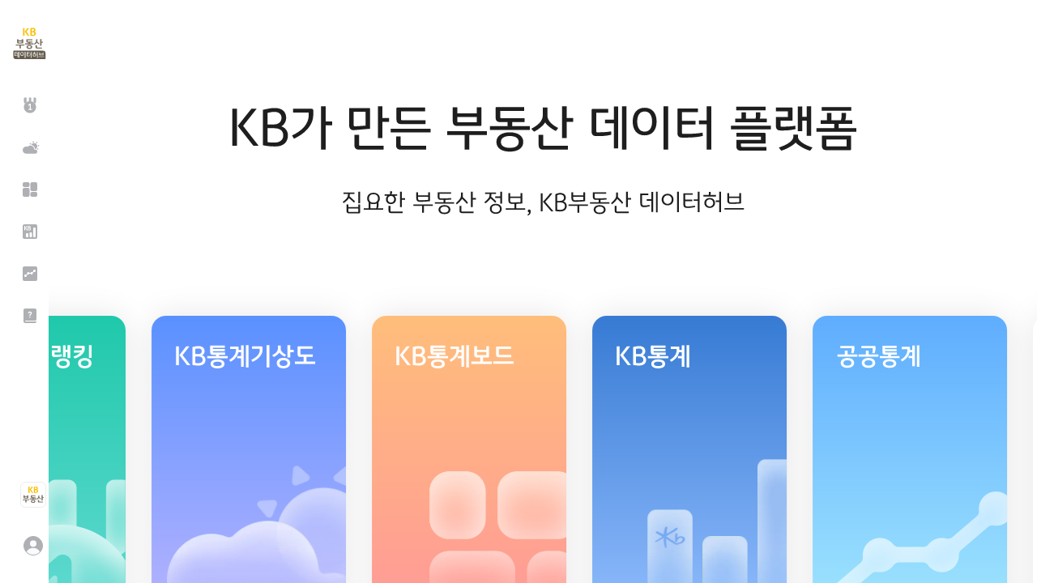

--- FILE ---
content_type: text/css
request_url: https://data.kbland.kr/libs/styles/vue-toasted.css
body_size: 1101
content:
/* vue-toasted custom styles */
.toasted-container-custom { /* container */ }
.toasted-container-custom .toasted.toasted-custom {
    min-height: 40px;
    padding: 6px 20px;
    border-radius: 16px;
    box-shadow: 0 1px 3px rgb(0 0 0 / 12%), 0 1px 2px rgb(0 0 0 / 24%);
    background-color: rgba(54, 54, 54, .8);
    color: #fff;
    font-size: 14px;
    font-weight: normal;
    line-height: 20px;
    white-space: pre-line !important;
    text-align: center;
}
.toasted-container-custom .toasted.toasted-custom.default { /* default */  z-index: 9999; }
.toasted-container-custom .toasted.toasted-custom.success { background-color: rgba(54, 54, 54, .8); }
.toasted-container-custom .toasted.toasted-custom.error { background: rgba(244, 67, 54, .8) }

/* $toast 모바일 위치 기본 설정값 변경 */
@media only screen and (max-width: 600px) {
    .toasted-container.toasted-container-custom.bottom-center {
        left: 50%;
        -webkit-transform: translateX(-50%);
        transform: translateX(-50%);
        bottom: 8%;
        align-items: center !important;
    }
}


--- FILE ---
content_type: image/svg+xml
request_url: https://data.kbland.kr/images/common/main_maintitle_l.svg
body_size: 12970
content:
<svg width="979" height="150" viewBox="0 0 979 150" fill="none" xmlns="http://www.w3.org/2000/svg">
<path d="M246.673 132.39H248.923V135.75H261.193V132.39H263.443V142.5C263.443 143.16 263.103 143.49 262.423 143.49H250.213C249.633 143.49 249.123 143.44 248.683 143.34C248.243 143.24 247.873 143.07 247.573 142.83C247.273 142.59 247.043 142.26 246.883 141.84C246.743 141.44 246.673 140.93 246.673 140.31V132.39ZM250.663 120.81C250.663 121.41 250.603 121.98 250.483 122.52C251.103 123.06 251.723 123.61 252.343 124.17C252.983 124.71 253.583 125.24 254.143 125.76C254.723 126.26 255.243 126.74 255.703 127.2C256.183 127.66 256.583 128.07 256.903 128.43C257.063 128.59 257.113 128.74 257.053 128.88C257.013 129 256.913 129.14 256.753 129.3L255.853 130.14C255.513 129.82 255.113 129.44 254.653 129C254.193 128.56 253.683 128.1 253.123 127.62C252.583 127.12 252.013 126.62 251.413 126.12C250.833 125.62 250.253 125.14 249.673 124.68C249.293 125.34 248.813 125.98 248.233 126.6C247.893 126.96 247.513 127.34 247.093 127.74C246.673 128.12 246.233 128.51 245.773 128.91C245.313 129.29 244.853 129.65 244.393 129.99C243.933 130.33 243.513 130.62 243.133 130.86L242.023 129.33C242.363 129.09 242.743 128.8 243.163 128.46C243.603 128.1 244.033 127.73 244.453 127.35C244.893 126.95 245.313 126.55 245.713 126.15C246.113 125.75 246.463 125.36 246.763 124.98C247.183 124.46 247.553 123.88 247.873 123.24C248.213 122.58 248.383 121.77 248.383 120.81V119.61H242.953V117.69H256.483V119.61H250.663V120.81ZM261.193 141.63V137.61H248.923V140.61C248.923 140.97 248.983 141.23 249.103 141.39C249.223 141.55 249.453 141.63 249.793 141.63H261.193ZM263.443 116.79V130.98H261.193V116.79H263.443ZM287.829 125.07C287.829 126.87 287.279 128.4 286.179 129.66V133.89C286.179 134.53 286.089 135.17 285.909 135.81C285.729 136.43 285.489 136.91 285.189 137.25H291.999V139.11H268.029V137.25H274.089V129.93C272.829 128.63 272.199 127.01 272.199 125.07C272.199 124.09 272.369 123.17 272.709 122.31C273.069 121.45 273.579 120.71 274.239 120.09C274.899 119.45 275.709 118.95 276.669 118.59C277.649 118.23 278.759 118.05 279.999 118.05C281.239 118.05 282.339 118.23 283.299 118.59C284.279 118.95 285.099 119.45 285.759 120.09C286.439 120.71 286.949 121.45 287.289 122.31C287.649 123.17 287.829 124.09 287.829 125.07ZM274.449 125.07C274.449 126.63 274.929 127.89 275.889 128.85C276.869 129.81 278.239 130.29 279.999 130.29C281.759 130.29 283.129 129.81 284.109 128.85C285.089 127.89 285.579 126.63 285.579 125.07C285.579 123.51 285.089 122.25 284.109 121.29C283.129 120.33 281.759 119.85 279.999 119.85C278.239 119.85 276.869 120.33 275.889 121.29C274.929 122.25 274.449 123.51 274.449 125.07ZM283.269 137.25C283.389 137.11 283.489 136.91 283.569 136.65C283.669 136.39 283.739 136.11 283.779 135.81C283.819 135.51 283.849 135.22 283.869 134.94C283.889 134.64 283.899 134.37 283.899 134.13V131.31C282.759 131.83 281.459 132.09 279.999 132.09C279.299 132.09 278.639 132.04 278.019 131.94C277.419 131.82 276.859 131.65 276.339 131.43V137.25H283.269ZM295.386 126.09C295.386 125.13 295.566 124.29 295.926 123.57C296.286 122.83 296.776 122.21 297.396 121.71H293.856V120H300.216C300.316 119.84 300.406 119.58 300.486 119.22C300.566 118.84 300.606 118.48 300.606 118.14V116.13H302.916V117.93C302.916 118.39 302.826 118.8 302.646 119.16C302.466 119.5 302.226 119.78 301.926 120H309.306V121.71H305.736C306.336 122.21 306.816 122.83 307.176 123.57C307.556 124.29 307.746 125.13 307.746 126.09C307.746 127.01 307.596 127.84 307.296 128.58C306.996 129.3 306.566 129.92 306.006 130.44C305.466 130.94 304.816 131.33 304.056 131.61C303.296 131.87 302.466 132 301.566 132C300.646 132 299.806 131.87 299.046 131.61C298.286 131.33 297.636 130.94 297.096 130.44C296.556 129.92 296.136 129.3 295.836 128.58C295.536 127.84 295.386 127.01 295.386 126.09ZM297.606 126.09C297.606 127.29 297.966 128.28 298.686 129.06C299.406 129.82 300.366 130.2 301.566 130.2C302.766 130.2 303.726 129.82 304.446 129.06C305.166 128.28 305.526 127.29 305.526 126.09C305.526 124.89 305.166 123.9 304.446 123.12C303.726 122.34 302.766 121.95 301.566 121.95C300.366 121.95 299.406 122.34 298.686 123.12C297.966 123.9 297.606 124.89 297.606 126.09ZM314.886 116.79V124.86H318.966V126.84H314.886V135.72H312.636V116.79H314.886ZM298.596 134.37H300.906V140.31C300.906 140.67 300.966 140.93 301.086 141.09C301.206 141.25 301.436 141.33 301.776 141.33H315.906V143.19H302.136C301.556 143.19 301.046 143.14 300.606 143.04C300.166 142.94 299.796 142.77 299.496 142.53C299.196 142.29 298.966 141.96 298.806 141.54C298.666 141.14 298.596 140.63 298.596 140.01V134.37ZM349.66 117.48V128.46C348.78 128.58 347.75 128.69 346.57 128.79C345.39 128.87 344.21 128.95 343.03 129.03C341.85 129.09 340.74 129.14 339.7 129.18C338.68 129.2 337.88 129.21 337.3 129.21C335.72 129.21 334.57 128.83 333.85 128.07C333.15 127.31 332.8 126.25 332.8 124.89V117.48H335.05V121.29H347.41V117.48H349.66ZM353.2 132.48V134.34H342.34V142.71H340.09V134.34H329.23V132.48H353.2ZM337.3 127.38C338.02 127.38 338.88 127.36 339.88 127.32C340.88 127.28 341.87 127.24 342.85 127.2C343.85 127.14 344.76 127.08 345.58 127.02C346.4 126.96 347.01 126.91 347.41 126.87V123.12H335.05V125.13C335.05 125.87 335.22 126.43 335.56 126.81C335.9 127.19 336.48 127.38 337.3 127.38ZM374.947 138.87C374.947 139.77 374.757 140.56 374.377 141.24C374.017 141.94 373.507 142.52 372.847 142.98C372.187 143.46 371.407 143.82 370.507 144.06C369.607 144.3 368.637 144.42 367.597 144.42C366.537 144.42 365.557 144.3 364.657 144.06C363.777 143.82 363.007 143.46 362.347 142.98C361.707 142.52 361.197 141.94 360.817 141.24C360.457 140.56 360.277 139.77 360.277 138.87C360.277 137.97 360.457 137.18 360.817 136.5C361.197 135.8 361.707 135.22 362.347 134.76C363.007 134.28 363.777 133.92 364.657 133.68C365.557 133.44 366.537 133.32 367.597 133.32C368.637 133.32 369.607 133.44 370.507 133.68C371.407 133.92 372.187 134.28 372.847 134.76C373.507 135.22 374.017 135.8 374.377 136.5C374.757 137.18 374.947 137.97 374.947 138.87ZM372.667 138.87C372.667 137.71 372.227 136.8 371.347 136.14C370.487 135.46 369.237 135.12 367.597 135.12C365.957 135.12 364.707 135.46 363.847 136.14C362.987 136.8 362.557 137.71 362.557 138.87C362.557 140.03 362.987 140.94 363.847 141.6C364.707 142.28 365.957 142.62 367.597 142.62C369.217 142.62 370.467 142.28 371.347 141.6C372.227 140.94 372.667 140.03 372.667 138.87ZM361.447 119.22V123.09C361.447 123.73 361.567 124.21 361.807 124.53C362.067 124.83 362.557 124.98 363.277 124.98C364.197 124.98 365.247 124.98 366.427 124.98C367.627 124.96 368.827 124.94 370.027 124.92C371.227 124.9 372.367 124.87 373.447 124.83C374.527 124.77 375.417 124.71 376.117 124.65V126.36C375.157 126.5 374.017 126.6 372.697 126.66C371.377 126.72 370.057 126.77 368.737 126.81V129.69H379.597V131.52H355.627V129.69H366.487V126.87H363.337C361.817 126.87 360.747 126.53 360.127 125.85C359.507 125.17 359.197 124.18 359.197 122.88V117.39H375.817V119.22H361.447ZM390.213 121.86C390.213 122.1 390.203 122.34 390.183 122.58C390.163 122.8 390.133 123.02 390.093 123.24C390.713 123.82 391.333 124.42 391.953 125.04C392.593 125.66 393.183 126.27 393.723 126.87C394.283 127.45 394.783 128.01 395.223 128.55C395.683 129.07 396.053 129.52 396.333 129.9C396.453 130.06 396.503 130.21 396.483 130.35C396.463 130.49 396.373 130.64 396.213 130.8L395.343 131.67C395.063 131.37 394.693 130.98 394.233 130.5C393.793 130.02 393.303 129.5 392.763 128.94C392.223 128.38 391.653 127.8 391.053 127.2C390.453 126.6 389.873 126.04 389.313 125.52C389.093 125.9 388.853 126.27 388.593 126.63C388.333 126.97 388.063 127.31 387.783 127.65C387.443 128.03 387.063 128.44 386.643 128.88C386.243 129.32 385.813 129.76 385.353 130.2C384.913 130.62 384.463 131.02 384.003 131.4C383.563 131.78 383.153 132.1 382.773 132.36L381.663 130.83C382.003 130.55 382.383 130.22 382.803 129.84C383.223 129.44 383.643 129.03 384.063 128.61C384.483 128.17 384.883 127.73 385.263 127.29C385.663 126.83 386.013 126.41 386.313 126.03C386.733 125.51 387.103 124.93 387.423 124.29C387.763 123.63 387.933 122.82 387.933 121.86V117.69H390.213V121.86ZM402.483 116.79V124.41H406.563V126.39H402.483V135.72H400.233V116.79H402.483ZM386.193 134.37H388.503V140.31C388.503 140.67 388.563 140.93 388.683 141.09C388.803 141.25 389.033 141.33 389.373 141.33H403.503V143.19H389.733C389.153 143.19 388.643 143.14 388.203 143.04C387.763 142.94 387.393 142.77 387.093 142.53C386.793 142.29 386.563 141.96 386.403 141.54C386.263 141.14 386.193 140.63 386.193 140.01V134.37ZM438.308 137.91C438.308 138.87 438.118 139.74 437.738 140.52C437.378 141.28 436.868 141.92 436.208 142.44C435.548 142.98 434.768 143.39 433.868 143.67C432.968 143.97 431.998 144.12 430.958 144.12C429.898 144.12 428.918 143.97 428.018 143.67C427.138 143.39 426.368 142.98 425.708 142.44C425.068 141.92 424.558 141.28 424.178 140.52C423.818 139.74 423.638 138.87 423.638 137.91C423.638 136.95 423.818 136.09 424.178 135.33C424.558 134.55 425.068 133.9 425.708 133.38C426.368 132.84 427.138 132.43 428.018 132.15C428.918 131.85 429.898 131.7 430.958 131.7C431.998 131.7 432.968 131.85 433.868 132.15C434.768 132.43 435.548 132.84 436.208 133.38C436.868 133.9 437.378 134.55 437.738 135.33C438.118 136.09 438.308 136.95 438.308 137.91ZM436.058 137.91C436.058 136.53 435.588 135.45 434.648 134.67C433.708 133.89 432.478 133.5 430.958 133.5C429.438 133.5 428.208 133.89 427.268 134.67C426.348 135.45 425.888 136.53 425.888 137.91C425.888 139.29 426.348 140.37 427.268 141.15C428.208 141.93 429.438 142.32 430.958 142.32C432.458 142.32 433.678 141.93 434.618 141.15C435.578 140.37 436.058 139.29 436.058 137.91ZM425.468 121.14C425.468 121.78 425.408 122.35 425.288 122.85C425.888 123.39 426.478 123.93 427.058 124.47C427.658 124.99 428.218 125.5 428.738 126C429.258 126.48 429.738 126.95 430.178 127.41C430.638 127.85 431.028 128.25 431.348 128.61C431.508 128.77 431.558 128.92 431.498 129.06C431.458 129.18 431.358 129.32 431.198 129.48L430.298 130.32C429.958 130 429.568 129.63 429.128 129.21C428.688 128.77 428.208 128.32 427.688 127.86C427.188 127.38 426.658 126.9 426.098 126.42C425.558 125.94 425.018 125.47 424.478 125.01C424.098 125.67 423.618 126.31 423.038 126.93C422.698 127.29 422.318 127.67 421.898 128.07C421.498 128.45 421.068 128.84 420.608 129.24C420.168 129.62 419.718 129.98 419.258 130.32C418.818 130.66 418.408 130.95 418.028 131.19L416.918 129.66C417.258 129.42 417.638 129.13 418.058 128.79C418.478 128.43 418.898 128.06 419.318 127.68C419.738 127.28 420.138 126.88 420.518 126.48C420.918 126.08 421.268 125.69 421.568 125.31C421.988 124.79 422.358 124.21 422.678 123.57C423.018 122.91 423.188 122.1 423.188 121.14V119.61H417.848V117.69H431.198V119.61H425.468V121.14ZM438.788 116.79V131.46H436.538V124.53H430.208V122.61H436.538V116.79H438.788ZM463.654 131.19C463.174 131.25 462.634 131.31 462.034 131.37C461.454 131.43 460.834 131.48 460.174 131.52C459.534 131.56 458.874 131.6 458.194 131.64C457.514 131.66 456.844 131.68 456.184 131.7V137.25H467.194V139.11H443.224V137.25H453.934V131.76C453.314 131.78 452.754 131.79 452.254 131.79C451.754 131.79 451.334 131.79 450.994 131.79C449.414 131.79 448.264 131.41 447.544 130.65C446.844 129.89 446.494 128.83 446.494 127.47V118.41H448.744V122.7H461.404V118.41H463.654V131.19ZM461.404 124.56H448.744V127.71C448.744 128.43 448.914 128.99 449.254 129.39C449.614 129.77 450.194 129.96 450.994 129.96C451.734 129.96 452.624 129.95 453.664 129.93C454.704 129.91 455.724 129.89 456.724 129.87C457.744 129.83 458.674 129.79 459.514 129.75C460.374 129.69 461.004 129.64 461.404 129.6V124.56ZM470.431 140.49C470.431 139.95 470.601 139.52 470.941 139.2C471.301 138.88 471.731 138.72 472.231 138.72C472.811 138.72 473.271 138.93 473.611 139.35C473.951 139.75 474.121 140.32 474.121 141.06C474.121 141.82 474.011 142.49 473.791 143.07C473.591 143.67 473.321 144.18 472.981 144.6C472.641 145.02 472.241 145.35 471.781 145.59C471.341 145.85 470.871 146.01 470.371 146.07L470.011 145.02C470.631 144.8 471.141 144.44 471.541 143.94C471.961 143.44 472.171 142.88 472.171 142.26C471.611 142.22 471.181 142.04 470.881 141.72C470.581 141.4 470.431 140.99 470.431 140.49ZM488.743 141H486.463V118.8H488.743V141ZM489.103 129.06C489.843 128.32 490.603 127.54 491.383 126.72C492.163 125.88 492.943 125.03 493.723 124.17C494.503 123.29 495.253 122.4 495.973 121.5C496.693 120.6 497.363 119.7 497.983 118.8H500.773C500.133 119.7 499.443 120.61 498.703 121.53C497.983 122.43 497.243 123.32 496.483 124.2C495.723 125.08 494.953 125.94 494.173 126.78C493.413 127.6 492.683 128.38 491.983 129.12L502.183 141H499.423L489.103 129.06ZM514.351 128.79C514.931 128.95 515.471 129.19 515.971 129.51C516.491 129.83 516.931 130.23 517.291 130.71C517.671 131.17 517.961 131.71 518.161 132.33C518.381 132.95 518.491 133.62 518.491 134.34C518.491 135.34 518.331 136.26 518.011 137.1C517.711 137.92 517.221 138.63 516.541 139.23C515.881 139.83 515.011 140.3 513.931 140.64C512.871 140.98 511.581 141.15 510.061 141.15C509.341 141.15 508.491 141.1 507.511 141C506.551 140.9 505.531 140.76 504.451 140.58V119.79C505.491 119.37 506.501 119.02 507.481 118.74C508.461 118.44 509.471 118.29 510.511 118.29C511.551 118.29 512.491 118.42 513.331 118.68C514.191 118.94 514.921 119.32 515.521 119.82C516.121 120.32 516.581 120.94 516.901 121.68C517.241 122.4 517.411 123.22 517.411 124.14C517.411 124.7 517.331 125.23 517.171 125.73C517.011 126.21 516.791 126.65 516.511 127.05C516.231 127.45 515.901 127.8 515.521 128.1C515.161 128.38 514.771 128.61 514.351 128.79ZM516.271 134.25C516.271 133.51 516.121 132.88 515.821 132.36C515.541 131.82 515.151 131.38 514.651 131.04C514.151 130.7 513.561 130.45 512.881 130.29C512.221 130.13 511.511 130.05 510.751 130.05H506.701V138.81C506.901 138.85 507.161 138.9 507.481 138.96C507.821 139 508.171 139.04 508.531 139.08C508.891 139.1 509.241 139.12 509.581 139.14C509.941 139.16 510.251 139.17 510.511 139.17C512.251 139.17 513.641 138.78 514.681 138C515.741 137.22 516.271 135.97 516.271 134.25ZM510.181 128.13C511.781 128.13 513.011 127.77 513.871 127.05C514.751 126.33 515.191 125.4 515.191 124.26C515.191 123.54 515.061 122.93 514.801 122.43C514.561 121.91 514.231 121.5 513.811 121.2C513.391 120.88 512.901 120.65 512.341 120.51C511.781 120.35 511.181 120.27 510.541 120.27C509.781 120.27 509.081 120.35 508.441 120.51C507.821 120.65 507.241 120.83 506.701 121.05V128.13H510.181ZM541.203 117.48V128.46C540.323 128.58 539.293 128.69 538.113 128.79C536.933 128.87 535.753 128.95 534.573 129.03C533.393 129.09 532.283 129.14 531.243 129.18C530.223 129.2 529.423 129.21 528.843 129.21C527.263 129.21 526.113 128.83 525.393 128.07C524.693 127.31 524.343 126.25 524.343 124.89V117.48H526.593V121.29H538.953V117.48H541.203ZM544.743 132.48V134.34H533.883V142.71H531.633V134.34H520.773V132.48H544.743ZM528.843 127.38C529.563 127.38 530.423 127.36 531.423 127.32C532.423 127.28 533.413 127.24 534.393 127.2C535.393 127.14 536.303 127.08 537.123 127.02C537.943 126.96 538.553 126.91 538.953 126.87V123.12H526.593V125.13C526.593 125.87 526.763 126.43 527.103 126.81C527.443 127.19 528.023 127.38 528.843 127.38ZM566.49 138.87C566.49 139.77 566.3 140.56 565.92 141.24C565.56 141.94 565.05 142.52 564.39 142.98C563.73 143.46 562.95 143.82 562.05 144.06C561.15 144.3 560.18 144.42 559.14 144.42C558.08 144.42 557.1 144.3 556.2 144.06C555.32 143.82 554.55 143.46 553.89 142.98C553.25 142.52 552.74 141.94 552.36 141.24C552 140.56 551.82 139.77 551.82 138.87C551.82 137.97 552 137.18 552.36 136.5C552.74 135.8 553.25 135.22 553.89 134.76C554.55 134.28 555.32 133.92 556.2 133.68C557.1 133.44 558.08 133.32 559.14 133.32C560.18 133.32 561.15 133.44 562.05 133.68C562.95 133.92 563.73 134.28 564.39 134.76C565.05 135.22 565.56 135.8 565.92 136.5C566.3 137.18 566.49 137.97 566.49 138.87ZM564.21 138.87C564.21 137.71 563.77 136.8 562.89 136.14C562.03 135.46 560.78 135.12 559.14 135.12C557.5 135.12 556.25 135.46 555.39 136.14C554.53 136.8 554.1 137.71 554.1 138.87C554.1 140.03 554.53 140.94 555.39 141.6C556.25 142.28 557.5 142.62 559.14 142.62C560.76 142.62 562.01 142.28 562.89 141.6C563.77 140.94 564.21 140.03 564.21 138.87ZM552.99 119.22V123.09C552.99 123.73 553.11 124.21 553.35 124.53C553.61 124.83 554.1 124.98 554.82 124.98C555.74 124.98 556.79 124.98 557.97 124.98C559.17 124.96 560.37 124.94 561.57 124.92C562.77 124.9 563.91 124.87 564.99 124.83C566.07 124.77 566.96 124.71 567.66 124.65V126.36C566.7 126.5 565.56 126.6 564.24 126.66C562.92 126.72 561.6 126.77 560.28 126.81V129.69H571.14V131.52H547.17V129.69H558.03V126.87H554.88C553.36 126.87 552.29 126.53 551.67 125.85C551.05 125.17 550.74 124.18 550.74 122.88V117.39H567.36V119.22H552.99ZM581.756 121.86C581.756 122.1 581.746 122.34 581.726 122.58C581.706 122.8 581.676 123.02 581.636 123.24C582.256 123.82 582.876 124.42 583.496 125.04C584.136 125.66 584.726 126.27 585.266 126.87C585.826 127.45 586.326 128.01 586.766 128.55C587.226 129.07 587.596 129.52 587.876 129.9C587.996 130.06 588.046 130.21 588.026 130.35C588.006 130.49 587.916 130.64 587.756 130.8L586.886 131.67C586.606 131.37 586.236 130.98 585.776 130.5C585.336 130.02 584.846 129.5 584.306 128.94C583.766 128.38 583.196 127.8 582.596 127.2C581.996 126.6 581.416 126.04 580.856 125.52C580.636 125.9 580.396 126.27 580.136 126.63C579.876 126.97 579.606 127.31 579.326 127.65C578.986 128.03 578.606 128.44 578.186 128.88C577.786 129.32 577.356 129.76 576.896 130.2C576.456 130.62 576.006 131.02 575.546 131.4C575.106 131.78 574.696 132.1 574.316 132.36L573.206 130.83C573.546 130.55 573.926 130.22 574.346 129.84C574.766 129.44 575.186 129.03 575.606 128.61C576.026 128.17 576.426 127.73 576.806 127.29C577.206 126.83 577.556 126.41 577.856 126.03C578.276 125.51 578.646 124.93 578.966 124.29C579.306 123.63 579.476 122.82 579.476 121.86V117.69H581.756V121.86ZM594.026 116.79V124.41H598.106V126.39H594.026V135.72H591.776V116.79H594.026ZM577.736 134.37H580.046V140.31C580.046 140.67 580.106 140.93 580.226 141.09C580.346 141.25 580.576 141.33 580.916 141.33H595.046V143.19H581.276C580.696 143.19 580.186 143.14 579.746 143.04C579.306 142.94 578.936 142.77 578.636 142.53C578.336 142.29 578.106 141.96 577.946 141.54C577.806 141.14 577.736 140.63 577.736 140.01V134.37ZM621.001 134.7C619.641 135.1 618.321 135.39 617.041 135.57C615.781 135.75 614.681 135.84 613.741 135.84C612.241 135.84 611.131 135.46 610.411 134.7C609.711 133.92 609.361 132.77 609.361 131.25V119.04H619.171V120.9H611.551V131.31C611.551 132.25 611.731 132.91 612.091 133.29C612.471 133.67 613.051 133.86 613.831 133.86C614.771 133.86 615.781 133.8 616.861 133.68C617.961 133.56 619.241 133.33 620.701 132.99L621.001 134.7ZM625.261 141.84H623.101V127.95H617.161V126.03H623.101V117.09H625.261V141.84ZM628.711 142.14V116.79H630.871V142.14H628.711ZM656.877 142.11H654.627V116.79H656.877V142.11ZM648.057 126.45C648.057 125.69 647.937 124.99 647.697 124.35C647.457 123.71 647.117 123.16 646.677 122.7C646.237 122.22 645.707 121.85 645.087 121.59C644.467 121.31 643.787 121.17 643.047 121.17C642.307 121.17 641.627 121.31 641.007 121.59C640.387 121.85 639.857 122.22 639.417 122.7C638.977 123.16 638.637 123.71 638.397 124.35C638.157 124.99 638.037 125.69 638.037 126.45C638.037 127.21 638.157 127.91 638.397 128.55C638.637 129.19 638.977 129.75 639.417 130.23C639.857 130.69 640.387 131.06 641.007 131.34C641.627 131.6 642.307 131.73 643.047 131.73C643.787 131.73 644.467 131.6 645.087 131.34C645.707 131.06 646.237 130.69 646.677 130.23C647.117 129.75 647.457 129.19 647.697 128.55C647.937 127.91 648.057 127.21 648.057 126.45ZM650.337 126.45C650.337 127.51 650.157 128.48 649.797 129.36C649.457 130.22 648.957 130.97 648.297 131.61C647.657 132.23 646.887 132.72 645.987 133.08C645.107 133.42 644.127 133.59 643.047 133.59C641.967 133.59 640.977 133.42 640.077 133.08C639.197 132.72 638.427 132.23 637.767 131.61C637.127 130.97 636.627 130.22 636.267 129.36C635.927 128.48 635.757 127.51 635.757 126.45C635.757 125.41 635.927 124.45 636.267 123.57C636.627 122.69 637.127 121.94 637.767 121.32C638.427 120.68 639.197 120.19 640.077 119.85C640.977 119.49 641.967 119.31 643.047 119.31C644.127 119.31 645.107 119.49 645.987 119.85C646.887 120.19 647.657 120.68 648.297 121.32C648.957 121.94 649.457 122.69 649.797 123.57C650.157 124.45 650.337 125.41 650.337 126.45ZM667.554 136.83C666.594 136.83 665.794 136.74 665.154 136.56C664.534 136.38 664.024 136.11 663.624 135.75C663.244 135.37 662.974 134.91 662.814 134.37C662.654 133.81 662.574 133.16 662.574 132.42V118.74H674.064V120.6H664.824V126.57H673.434V128.43H664.824V132.75C664.824 133.45 664.974 133.98 665.274 134.34C665.594 134.7 666.234 134.9 667.194 134.94C667.814 134.96 668.514 134.96 669.294 134.94C670.074 134.9 670.874 134.84 671.694 134.76C672.534 134.66 673.384 134.55 674.244 134.43C675.104 134.29 675.944 134.14 676.764 133.98L677.064 135.63C676.304 135.83 675.504 136.01 674.664 136.17C673.824 136.31 672.974 136.43 672.114 136.53C671.274 136.63 670.454 136.71 669.654 136.77C668.874 136.81 668.174 136.83 667.554 136.83ZM682.524 142.11H680.274V128.1H675.354V126.18H680.274V116.79H682.524V142.11ZM688.444 130.62C688.444 129.68 688.614 128.83 688.954 128.07C689.294 127.31 689.764 126.66 690.364 126.12C690.964 125.58 691.664 125.17 692.464 124.89C693.264 124.59 694.114 124.44 695.014 124.44C695.914 124.44 696.764 124.59 697.564 124.89C698.364 125.17 699.064 125.58 699.664 126.12C700.264 126.66 700.734 127.31 701.074 128.07C701.414 128.83 701.584 129.68 701.584 130.62C701.584 131.56 701.414 132.41 701.074 133.17C700.734 133.93 700.264 134.58 699.664 135.12C699.064 135.64 698.364 136.05 697.564 136.35C696.764 136.63 695.914 136.77 695.014 136.77C694.114 136.77 693.264 136.63 692.464 136.35C691.664 136.05 690.964 135.64 690.364 135.12C689.764 134.58 689.294 133.93 688.954 133.17C688.614 132.41 688.444 131.56 688.444 130.62ZM708.934 142.11H706.684V129.54H702.454V127.62H706.684V116.79H708.934V142.11ZM690.664 130.62C690.664 131.22 690.774 131.79 690.994 132.33C691.214 132.85 691.514 133.31 691.894 133.71C692.274 134.09 692.724 134.4 693.244 134.64C693.784 134.86 694.374 134.97 695.014 134.97C695.634 134.97 696.214 134.86 696.754 134.64C697.294 134.4 697.754 134.09 698.134 133.71C698.514 133.31 698.814 132.85 699.034 132.33C699.254 131.79 699.364 131.22 699.364 130.62C699.364 130.02 699.254 129.46 699.034 128.94C698.814 128.4 698.514 127.93 698.134 127.53C697.754 127.13 697.294 126.82 696.754 126.6C696.214 126.36 695.634 126.24 695.014 126.24C694.374 126.24 693.784 126.36 693.244 126.6C692.724 126.82 692.274 127.13 691.894 127.53C691.514 127.93 691.214 128.4 690.994 128.94C690.774 129.46 690.664 130.02 690.664 130.62ZM693.664 120.87C693.764 120.71 693.854 120.45 693.934 120.09C694.014 119.71 694.054 119.35 694.054 119.01V116.88H696.364V118.8C696.364 119.26 696.274 119.67 696.094 120.03C695.914 120.37 695.674 120.65 695.374 120.87H702.754V122.73H687.304V120.87H693.664ZM731.551 124.56H718.891V127.71C718.891 128.45 719.061 129.01 719.401 129.39C719.741 129.77 720.321 129.96 721.141 129.96C721.881 129.96 722.761 129.95 723.781 129.93C724.821 129.91 725.851 129.89 726.871 129.87C727.891 129.83 728.821 129.79 729.661 129.75C730.521 129.69 731.151 129.64 731.551 129.6V124.56ZM713.371 138.81V136.95H737.341V138.81H713.371ZM733.801 131.19C732.921 131.31 731.871 131.41 730.651 131.49C729.451 131.57 728.241 131.63 727.021 131.67C725.801 131.71 724.661 131.74 723.601 131.76C722.541 131.78 721.721 131.79 721.141 131.79C719.561 131.79 718.411 131.41 717.691 130.65C716.991 129.89 716.641 128.83 716.641 127.47V118.41H718.891V122.7H731.551V118.41H733.801V131.19Z" fill="#1E1E1E"/>
<path d="M111.401 60H105.641V14.28H111.401V60ZM112.421 35.46L129.341 14.28H135.821L119.081 35.46L138.221 60H131.741L112.421 35.46ZM166.229 36.06C168.589 36.74 170.529 38.08 172.049 40.08C173.609 42.04 174.389 44.44 174.389 47.28C174.389 49.16 174.089 50.94 173.489 52.62C172.889 54.26 171.949 55.7 170.669 56.94C169.389 58.18 167.709 59.16 165.629 59.88C163.549 60.56 161.049 60.9 158.129 60.9C155.289 60.9 152.729 60.76 150.449 60.48C148.169 60.2 145.889 59.84 143.609 59.4V15.6C145.969 15.08 148.389 14.58 150.869 14.1C153.349 13.62 155.769 13.38 158.129 13.38C162.689 13.38 166.169 14.46 168.569 16.62C171.009 18.78 172.229 21.76 172.229 25.56C172.229 26.76 172.049 27.92 171.689 29.04C171.369 30.12 170.929 31.12 170.369 32.04C169.809 32.96 169.169 33.76 168.449 34.44C167.729 35.12 166.989 35.66 166.229 36.06ZM168.629 47.28C168.629 44.28 167.609 42.04 165.569 40.56C163.569 39.08 160.829 38.34 157.349 38.34H149.369V55.56C150.729 55.76 152.129 55.9 153.569 55.98C155.009 56.06 156.329 56.1 157.529 56.1C160.889 56.1 163.569 55.36 165.569 53.88C167.609 52.36 168.629 50.16 168.629 47.28ZM157.409 33.66C158.689 33.66 159.869 33.48 160.949 33.12C162.069 32.72 163.029 32.18 163.829 31.5C164.669 30.78 165.309 29.94 165.749 28.98C166.229 27.98 166.469 26.86 166.469 25.62C166.469 23.34 165.729 21.54 164.249 20.22C162.809 18.86 160.569 18.18 157.529 18.18C156.169 18.18 154.749 18.32 153.269 18.6C151.829 18.84 150.529 19.1 149.369 19.38V33.66H157.409ZM228.978 34.68H220.878V64.86H215.178V11.22H220.878V29.94H228.978V34.68ZM203.538 14.34C204.978 14.34 205.698 15.06 205.698 16.5V21.3C205.698 25.1 204.978 28.54 203.538 31.62C202.138 34.7 200.298 37.48 198.018 39.96C195.778 42.44 193.238 44.62 190.398 46.5C187.558 48.38 184.718 49.98 181.878 51.3L179.478 47.34C182.438 45.94 185.158 44.38 187.638 42.66C190.158 40.94 192.338 39.06 194.178 37.02C196.018 34.94 197.438 32.68 198.438 30.24C199.478 27.8 199.998 25.16 199.998 22.32V19.08H180.798V14.34H203.538ZM270.268 35.16V18H255.507V34.38C255.507 34.86 255.668 35.28 255.988 35.64C256.308 35.96 256.708 36.1 257.188 36.06L270.268 35.16ZM274.888 13.38C275.528 13.38 275.848 13.7 275.848 14.34V39L256.168 40.68C254.128 40.88 252.568 40.4 251.488 39.24C250.448 38.08 249.928 36.48 249.928 34.44V13.38H274.888ZM262.168 58.98C262.168 59.3 262.268 59.56 262.468 59.76C262.668 59.96 262.928 60.06 263.248 60.06H292.588V64.8H262.107C258.348 64.8 256.468 62.92 256.468 59.16V46.56H262.168V58.98ZM299.188 30.54H291.088V50.52H285.388V11.22H291.088V25.86H299.188V30.54ZM350.48 43.62H301.28V38.88H350.48V43.62ZM313.58 48.42V58.98C313.58 59.3 313.68 59.56 313.88 59.76C314.08 59.96 314.34 60.06 314.66 60.06H345.08V64.8H313.52C309.76 64.8 307.88 62.92 307.88 59.16V48.42H313.58ZM308.36 13.8C308.36 13.16 308.68 12.84 309.32 12.84H343.7V17.58H314.06V27.36C314.06 27.68 314.16 27.94 314.36 28.14C314.56 28.34 314.82 28.44 315.14 28.44H344.18V33.18H314C310.24 33.18 308.36 31.3 308.36 27.54V13.8ZM413.13 12.42V34.62C413.13 35.26 412.81 35.58 412.17 35.58H383.49C379.73 35.58 377.85 33.7 377.85 29.94V12.42H383.43V20.04H407.55V12.42H413.13ZM392.55 64.86V46.74H370.89V42H420.09V46.74H398.25V64.86H392.55ZM407.55 30.96V24.42H383.43V29.88C383.43 30.2 383.53 30.46 383.73 30.66C383.93 30.86 384.19 30.96 384.51 30.96H407.55ZM448.283 67.26C445.923 67.26 443.743 67.02 441.743 66.54C439.743 66.06 437.983 65.32 436.463 64.32C434.983 63.32 433.823 62.06 432.983 60.54C432.143 59.06 431.723 57.32 431.723 55.32C431.723 53.32 432.143 51.58 432.983 50.1C433.823 48.58 434.983 47.34 436.463 46.38C437.983 45.38 439.743 44.64 441.743 44.16C443.743 43.64 445.923 43.38 448.283 43.38C450.603 43.38 452.763 43.64 454.763 44.16C456.803 44.64 458.563 45.38 460.043 46.38C461.563 47.34 462.743 48.58 463.583 50.1C464.423 51.58 464.843 53.32 464.843 55.32C464.843 57.32 464.423 59.06 463.583 60.54C462.743 62.06 461.563 63.32 460.043 64.32C458.563 65.32 456.803 66.06 454.763 66.54C452.763 67.02 450.603 67.26 448.283 67.26ZM430.763 13.2C430.763 12.56 431.083 12.24 431.723 12.24H466.103V16.98H436.463V24.96C436.463 25.28 436.563 25.54 436.763 25.74C436.963 25.94 437.223 26.04 437.543 26.04H466.583V30.78H451.163V35.82H472.883V40.44H423.683V35.82H445.463V30.78H436.403C432.643 30.78 430.763 28.9 430.763 25.14V13.2ZM448.283 48C444.963 48 442.303 48.6 440.303 49.8C438.303 51 437.303 52.84 437.303 55.32C437.303 57.8 438.303 59.64 440.303 60.84C442.303 62.04 444.963 62.64 448.283 62.64C449.923 62.64 451.423 62.48 452.783 62.16C454.143 61.88 455.303 61.44 456.263 60.84C457.223 60.24 457.963 59.48 458.483 58.56C459.003 57.64 459.263 56.56 459.263 55.32C459.263 54.08 459.003 53 458.483 52.08C457.963 51.16 457.223 50.4 456.263 49.8C455.303 49.2 454.143 48.76 452.783 48.48C451.423 48.16 449.923 48 448.283 48ZM489.556 58.98C489.556 59.3 489.656 59.56 489.856 59.76C490.056 59.96 490.316 60.06 490.636 60.06H519.976V64.8H489.496C485.736 64.8 483.856 62.92 483.856 59.16V46.56H489.556V58.98ZM526.576 30.54H518.476V50.52H512.776V11.22H518.476V25.86H526.576V30.54ZM505.216 41.76C504.296 41.4 503.196 40.84 501.916 40.08C500.636 39.28 499.336 38.38 498.016 37.38C496.736 36.38 495.536 35.34 494.416 34.26C493.336 33.18 492.496 32.16 491.896 31.2C491.296 32.24 490.456 33.32 489.376 34.44C488.336 35.52 487.176 36.58 485.896 37.62C484.656 38.66 483.356 39.62 481.996 40.5C480.636 41.38 479.376 42.08 478.216 42.6L474.796 39C476.556 38.08 478.276 37.06 479.956 35.94C481.676 34.82 483.196 33.6 484.516 32.28C485.836 30.92 486.896 29.44 487.696 27.84C488.536 26.24 488.956 24.48 488.956 22.56V12.78H494.656V22.5C494.656 24.42 495.076 26.18 495.916 27.78C496.796 29.38 497.896 30.82 499.216 32.1C500.536 33.38 501.976 34.52 503.536 35.52C505.096 36.48 506.576 37.32 507.976 38.04L505.216 41.76ZM549.265 15.54C549.265 14.9 549.585 14.58 550.225 14.58H569.725V19.32H554.965V42.3C554.965 42.62 555.065 42.88 555.265 43.08C555.465 43.28 555.725 43.38 556.045 43.38C557.445 43.38 558.665 43.38 559.705 43.38C560.745 43.38 561.965 43.34 563.365 43.26C565.285 43.18 567.025 43.06 568.585 42.9C570.145 42.74 571.725 42.5 573.325 42.18L573.625 46.32C572.145 46.72 570.505 47.06 568.705 47.34C566.945 47.62 565.105 47.82 563.185 47.94C562.385 47.98 561.645 48.02 560.965 48.06C560.325 48.06 559.685 48.08 559.045 48.12C558.405 48.12 557.745 48.12 557.065 48.12C556.425 48.12 555.705 48.12 554.905 48.12C551.145 48.12 549.265 46.24 549.265 42.48V15.54ZM565.825 32.34V27.66H576.625V11.52H581.965V63.24H576.625V32.34H565.825ZM586.825 11.22H592.285V64.86H586.825V11.22ZM643.638 64.86H637.938V11.22H643.638V64.86ZM614.718 47.16C612.358 47.16 610.258 46.76 608.418 45.96C606.578 45.16 605.018 44.02 603.738 42.54C602.498 41.02 601.558 39.22 600.918 37.14C600.278 35.06 599.958 32.72 599.958 30.12C599.958 27.56 600.278 25.24 600.918 23.16C601.558 21.04 602.498 19.24 603.738 17.76C605.018 16.24 606.578 15.08 608.418 14.28C610.258 13.48 612.358 13.08 614.718 13.08C617.078 13.08 619.178 13.48 621.018 14.28C622.858 15.08 624.398 16.24 625.638 17.76C626.918 19.24 627.878 21.04 628.518 23.16C629.158 25.24 629.478 27.56 629.478 30.12C629.478 32.72 629.158 35.06 628.518 37.14C627.878 39.22 626.918 41.02 625.638 42.54C624.398 44.02 622.858 45.16 621.018 45.96C619.178 46.76 617.078 47.16 614.718 47.16ZM614.718 17.7C611.638 17.7 609.338 18.84 607.818 21.12C606.298 23.36 605.538 26.36 605.538 30.12C605.538 33.88 606.298 36.9 607.818 39.18C609.338 41.42 611.638 42.54 614.718 42.54C617.798 42.54 620.098 41.42 621.618 39.18C623.138 36.9 623.898 33.88 623.898 30.12C623.898 26.36 623.138 23.36 621.618 21.12C620.098 18.84 617.798 17.7 614.718 17.7ZM655.151 14.94C655.151 14.3 655.471 13.98 656.111 13.98H680.411V18.6H660.851V29.28H677.411V33.78H660.851V44.22C660.851 44.54 660.951 44.8 661.151 45C661.351 45.2 661.611 45.3 661.931 45.3C663.651 45.3 665.471 45.3 667.391 45.3C669.311 45.3 671.131 45.26 672.851 45.18C675.331 45.1 677.711 44.94 679.991 44.7C682.271 44.46 684.351 44.16 686.231 43.8L686.531 47.82C684.971 48.26 682.951 48.66 680.471 49.02C677.991 49.34 675.391 49.58 672.671 49.74C670.751 49.82 668.771 49.88 666.731 49.92C664.691 49.92 662.711 49.92 660.791 49.92C657.031 49.92 655.151 48.04 655.151 44.28V14.94ZM681.671 33.42V28.74H691.331V11.22H697.031V64.86H691.331V33.42H681.671ZM763.88 57.24H733.58V60.3C733.58 60.62 733.68 60.88 733.88 61.08C734.08 61.28 734.34 61.38 734.66 61.38H765.08V66.06H733.52C729.76 66.06 727.88 64.18 727.88 60.42V52.68H758.18V48.72H727.88V44.1H762.92C763.56 44.1 763.88 44.42 763.88 45.06V57.24ZM726.38 31.08V26.58H734.18V18.78H739.64V26.58H751.46C751.66 25.98 751.82 25.32 751.94 24.6C752.06 23.84 752.12 22.96 752.12 21.96V18.78H757.58V21.54C757.58 22.62 757.5 23.56 757.34 24.36C757.18 25.16 756.98 25.9 756.74 26.58H765.38V31.08H726.38ZM770.48 39.72H721.28V35.22H770.48V39.72ZM727.7 16.14V11.64H764.06V16.14H727.7ZM820.273 47.7H814.813V28.98H809.173V42.12H803.833V11.52H809.173V24.3H814.813V11.22H820.273V47.7ZM803.953 48.9C803.953 50.42 804.573 51.88 805.813 53.28C807.093 54.68 808.653 55.96 810.493 57.12C812.333 58.28 814.293 59.28 816.373 60.12C818.453 61 820.313 61.68 821.953 62.16L819.013 66.12C817.213 65.68 815.373 65.04 813.493 64.2C811.613 63.36 809.853 62.44 808.213 61.44C806.573 60.48 805.113 59.52 803.833 58.56C802.553 57.6 801.633 56.76 801.073 56.04C800.513 56.76 799.593 57.6 798.313 58.56C797.073 59.48 795.633 60.42 793.993 61.38C792.393 62.34 790.653 63.24 788.773 64.08C786.893 64.96 785.053 65.64 783.253 66.12L780.313 62.16C781.393 61.84 782.593 61.42 783.913 60.9C785.233 60.42 786.553 59.86 787.873 59.22C789.233 58.58 790.533 57.88 791.773 57.12C793.013 56.32 794.113 55.48 795.073 54.6C796.033 53.72 796.793 52.8 797.353 51.84C797.953 50.88 798.253 49.9 798.253 48.9V46.2H803.953V48.9ZM776.713 24.42H791.593V17.4H776.713V12.78H796.333C796.973 12.78 797.293 13.1 797.293 13.74V28.98H782.413V35.34C782.413 35.66 782.513 35.92 782.713 36.12C782.913 36.32 783.173 36.42 783.493 36.42C784.893 36.42 786.093 36.42 787.093 36.42C788.093 36.42 789.293 36.38 790.693 36.3C792.613 36.22 794.353 36.1 795.913 35.94C797.473 35.78 799.053 35.54 800.653 35.22L800.953 39.36C799.473 39.76 797.833 40.1 796.033 40.38C794.273 40.66 792.433 40.86 790.513 40.98C789.713 41.02 788.993 41.06 788.353 41.1C787.713 41.1 787.073 41.12 786.433 41.16C785.793 41.16 785.153 41.16 784.513 41.16C783.873 41.16 783.153 41.16 782.353 41.16C778.593 41.16 776.713 39.28 776.713 35.52V24.42ZM839.106 65.46C835.346 65.46 833.466 63.58 833.466 59.82V47.58H869.466V64.5C869.466 65.14 869.146 65.46 868.506 65.46H839.106ZM831.966 33.12V28.5H839.766V19.5H845.226V28.5H856.926C857.126 27.86 857.306 27.16 857.466 26.4C857.626 25.6 857.706 24.68 857.706 23.64V19.5H863.166V23.22C863.166 24.38 863.066 25.38 862.866 26.22C862.706 27.06 862.486 27.82 862.206 28.5H870.966V33.12H854.346V38.16H876.066V42.78H826.866V38.16H848.646V33.12H831.966ZM839.046 59.76C839.046 60.08 839.146 60.34 839.346 60.54C839.546 60.74 839.806 60.84 840.126 60.84H863.886V52.2H839.046V59.76ZM833.286 16.86V12.24H869.646V16.86H833.286Z" fill="#1E1E1E"/>
</svg>


--- FILE ---
content_type: application/javascript; charset=utf-8
request_url: https://data.kbland.kr/app~7d359b94.aafe035e3adcf340d9b1.js
body_size: 22580
content:
(window.webpackJsonp=window.webpackJsonp||[]).push([["app~7d359b94"],{1370:function(t,e,r){"use strict";r.d(e,"a",(function(){return a})),r.d(e,"b",(function(){return f})),r.d(e,"c",(function(){return p}));var i,n=r("93a9"),s=[2,3,5,7,11,13,17,19,23,29,31,37,41,43,47,53,59,61,67,71,73,79,83,89,97,101,103,107,109,113,127,131,137,139,149,151,157,163,167,173,179,181,191,193,197,199,211,223,227,229,233,239,241,251,257,263,269,271,277,281,283,293,307,311,313,317,331,337,347,349,353,359,367,373,379,383,389,397,401,409,419,421,431,433,439,443,449,457,461,463,467,479,487,491,499,503,509,521,523,541,547,557,563,569,571,577,587,593,599,601,607,613,617,619,631,641,643,647,653,659,661,673,677,683,691,701,709,719,727,733,739,743,751,757,761,769,773,787,797,809,811,821,823,827,829,839,853,857,859,863,877,881,883,887,907,911,919,929,937,941,947,953,967,971,977,983,991,997],o=(1<<26)/s[s.length-1],a=function(){function t(t,e,r){null!=t&&("number"==typeof t?this.fromNumber(t,e,r):null==e&&"string"!=typeof t?this.fromString(t,256):this.fromString(t,e))}return t.prototype.toString=function(t){if(this.s<0)return"-"+this.negate().toString(t);var e;if(16==t)e=4;else if(8==t)e=3;else if(2==t)e=1;else if(32==t)e=5;else{if(4!=t)return this.toRadix(t);e=2}var r,i=(1<<e)-1,s=!1,o="",a=this.t,h=this.DB-a*this.DB%e;if(a-- >0)for(h<this.DB&&(r=this[a]>>h)>0&&(s=!0,o=Object(n.b)(r));a>=0;)h<e?(r=(this[a]&(1<<h)-1)<<e-h,r|=this[--a]>>(h+=this.DB-e)):(r=this[a]>>(h-=e)&i,h<=0&&(h+=this.DB,--a)),r>0&&(s=!0),s&&(o+=Object(n.b)(r));return s?o:"0"},t.prototype.negate=function(){var e=f();return t.ZERO.subTo(this,e),e},t.prototype.abs=function(){return this.s<0?this.negate():this},t.prototype.compareTo=function(t){var e=this.s-t.s;if(0!=e)return e;var r=this.t;if(0!=(e=r-t.t))return this.s<0?-e:e;for(;--r>=0;)if(0!=(e=this[r]-t[r]))return e;return 0},t.prototype.bitLength=function(){return this.t<=0?0:this.DB*(this.t-1)+S(this[this.t-1]^this.s&this.DM)},t.prototype.mod=function(e){var r=f();return this.abs().divRemTo(e,null,r),this.s<0&&r.compareTo(t.ZERO)>0&&e.subTo(r,r),r},t.prototype.modPowInt=function(t,e){var r;return r=t<256||e.isEven()?new l(e):new u(e),this.exp(t,r)},t.prototype.clone=function(){var t=f();return this.copyTo(t),t},t.prototype.intValue=function(){if(this.s<0){if(1==this.t)return this[0]-this.DV;if(0==this.t)return-1}else{if(1==this.t)return this[0];if(0==this.t)return 0}return(this[1]&(1<<32-this.DB)-1)<<this.DB|this[0]},t.prototype.byteValue=function(){return 0==this.t?this.s:this[0]<<24>>24},t.prototype.shortValue=function(){return 0==this.t?this.s:this[0]<<16>>16},t.prototype.signum=function(){return this.s<0?-1:this.t<=0||1==this.t&&this[0]<=0?0:1},t.prototype.toByteArray=function(){var t=this.t,e=[];e[0]=this.s;var r,i=this.DB-t*this.DB%8,n=0;if(t-- >0)for(i<this.DB&&(r=this[t]>>i)!=(this.s&this.DM)>>i&&(e[n++]=r|this.s<<this.DB-i);t>=0;)i<8?(r=(this[t]&(1<<i)-1)<<8-i,r|=this[--t]>>(i+=this.DB-8)):(r=this[t]>>(i-=8)&255,i<=0&&(i+=this.DB,--t)),0!=(128&r)&&(r|=-256),0==n&&(128&this.s)!=(128&r)&&++n,(n>0||r!=this.s)&&(e[n++]=r);return e},t.prototype.equals=function(t){return 0==this.compareTo(t)},t.prototype.min=function(t){return this.compareTo(t)<0?this:t},t.prototype.max=function(t){return this.compareTo(t)>0?this:t},t.prototype.and=function(t){var e=f();return this.bitwiseTo(t,n.d,e),e},t.prototype.or=function(t){var e=f();return this.bitwiseTo(t,n.f,e),e},t.prototype.xor=function(t){var e=f();return this.bitwiseTo(t,n.g,e),e},t.prototype.andNot=function(t){var e=f();return this.bitwiseTo(t,n.e,e),e},t.prototype.not=function(){for(var t=f(),e=0;e<this.t;++e)t[e]=this.DM&~this[e];return t.t=this.t,t.s=~this.s,t},t.prototype.shiftLeft=function(t){var e=f();return t<0?this.rShiftTo(-t,e):this.lShiftTo(t,e),e},t.prototype.shiftRight=function(t){var e=f();return t<0?this.lShiftTo(-t,e):this.rShiftTo(t,e),e},t.prototype.getLowestSetBit=function(){for(var t=0;t<this.t;++t)if(0!=this[t])return t*this.DB+Object(n.c)(this[t]);return this.s<0?this.t*this.DB:-1},t.prototype.bitCount=function(){for(var t=0,e=this.s&this.DM,r=0;r<this.t;++r)t+=Object(n.a)(this[r]^e);return t},t.prototype.testBit=function(t){var e=Math.floor(t/this.DB);return e>=this.t?0!=this.s:0!=(this[e]&1<<t%this.DB)},t.prototype.setBit=function(t){return this.changeBit(t,n.f)},t.prototype.clearBit=function(t){return this.changeBit(t,n.e)},t.prototype.flipBit=function(t){return this.changeBit(t,n.g)},t.prototype.add=function(t){var e=f();return this.addTo(t,e),e},t.prototype.subtract=function(t){var e=f();return this.subTo(t,e),e},t.prototype.multiply=function(t){var e=f();return this.multiplyTo(t,e),e},t.prototype.divide=function(t){var e=f();return this.divRemTo(t,e,null),e},t.prototype.remainder=function(t){var e=f();return this.divRemTo(t,null,e),e},t.prototype.divideAndRemainder=function(t){var e=f(),r=f();return this.divRemTo(t,e,r),[e,r]},t.prototype.modPow=function(t,e){var r,i,n=t.bitLength(),s=y(1);if(n<=0)return s;r=n<18?1:n<48?3:n<144?4:n<768?5:6,i=n<8?new l(e):e.isEven()?new c(e):new u(e);var o=[],a=3,h=r-1,p=(1<<r)-1;if(o[1]=i.convert(this),r>1){var d=f();for(i.sqrTo(o[1],d);a<=p;)o[a]=f(),i.mulTo(d,o[a-2],o[a]),a+=2}var g,v,m=t.t-1,b=!0,T=f();for(n=S(t[m])-1;m>=0;){for(n>=h?g=t[m]>>n-h&p:(g=(t[m]&(1<<n+1)-1)<<h-n,m>0&&(g|=t[m-1]>>this.DB+n-h)),a=r;0==(1&g);)g>>=1,--a;if((n-=a)<0&&(n+=this.DB,--m),b)o[g].copyTo(s),b=!1;else{for(;a>1;)i.sqrTo(s,T),i.sqrTo(T,s),a-=2;a>0?i.sqrTo(s,T):(v=s,s=T,T=v),i.mulTo(T,o[g],s)}for(;m>=0&&0==(t[m]&1<<n);)i.sqrTo(s,T),v=s,s=T,T=v,--n<0&&(n=this.DB-1,--m)}return i.revert(s)},t.prototype.modInverse=function(e){var r=e.isEven();if(this.isEven()&&r||0==e.signum())return t.ZERO;for(var i=e.clone(),n=this.clone(),s=y(1),o=y(0),a=y(0),h=y(1);0!=i.signum();){for(;i.isEven();)i.rShiftTo(1,i),r?(s.isEven()&&o.isEven()||(s.addTo(this,s),o.subTo(e,o)),s.rShiftTo(1,s)):o.isEven()||o.subTo(e,o),o.rShiftTo(1,o);for(;n.isEven();)n.rShiftTo(1,n),r?(a.isEven()&&h.isEven()||(a.addTo(this,a),h.subTo(e,h)),a.rShiftTo(1,a)):h.isEven()||h.subTo(e,h),h.rShiftTo(1,h);i.compareTo(n)>=0?(i.subTo(n,i),r&&s.subTo(a,s),o.subTo(h,o)):(n.subTo(i,n),r&&a.subTo(s,a),h.subTo(o,h))}return 0!=n.compareTo(t.ONE)?t.ZERO:h.compareTo(e)>=0?h.subtract(e):h.signum()<0?(h.addTo(e,h),h.signum()<0?h.add(e):h):h},t.prototype.pow=function(t){return this.exp(t,new h)},t.prototype.gcd=function(t){var e=this.s<0?this.negate():this.clone(),r=t.s<0?t.negate():t.clone();if(e.compareTo(r)<0){var i=e;e=r,r=i}var n=e.getLowestSetBit(),s=r.getLowestSetBit();if(s<0)return e;for(n<s&&(s=n),s>0&&(e.rShiftTo(s,e),r.rShiftTo(s,r));e.signum()>0;)(n=e.getLowestSetBit())>0&&e.rShiftTo(n,e),(n=r.getLowestSetBit())>0&&r.rShiftTo(n,r),e.compareTo(r)>=0?(e.subTo(r,e),e.rShiftTo(1,e)):(r.subTo(e,r),r.rShiftTo(1,r));return s>0&&r.lShiftTo(s,r),r},t.prototype.isProbablePrime=function(t){var e,r=this.abs();if(1==r.t&&r[0]<=s[s.length-1]){for(e=0;e<s.length;++e)if(r[0]==s[e])return!0;return!1}if(r.isEven())return!1;for(e=1;e<s.length;){for(var i=s[e],n=e+1;n<s.length&&i<o;)i*=s[n++];for(i=r.modInt(i);e<n;)if(i%s[e++]==0)return!1}return r.millerRabin(t)},t.prototype.copyTo=function(t){for(var e=this.t-1;e>=0;--e)t[e]=this[e];t.t=this.t,t.s=this.s},t.prototype.fromInt=function(t){this.t=1,this.s=t<0?-1:0,t>0?this[0]=t:t<-1?this[0]=t+this.DV:this.t=0},t.prototype.fromString=function(e,r){var i;if(16==r)i=4;else if(8==r)i=3;else if(256==r)i=8;else if(2==r)i=1;else if(32==r)i=5;else{if(4!=r)return void this.fromRadix(e,r);i=2}this.t=0,this.s=0;for(var n=e.length,s=!1,o=0;--n>=0;){var a=8==i?255&+e[n]:b(e,n);a<0?"-"==e.charAt(n)&&(s=!0):(s=!1,0==o?this[this.t++]=a:o+i>this.DB?(this[this.t-1]|=(a&(1<<this.DB-o)-1)<<o,this[this.t++]=a>>this.DB-o):this[this.t-1]|=a<<o,(o+=i)>=this.DB&&(o-=this.DB))}8==i&&0!=(128&+e[0])&&(this.s=-1,o>0&&(this[this.t-1]|=(1<<this.DB-o)-1<<o)),this.clamp(),s&&t.ZERO.subTo(this,this)},t.prototype.clamp=function(){for(var t=this.s&this.DM;this.t>0&&this[this.t-1]==t;)--this.t},t.prototype.dlShiftTo=function(t,e){var r;for(r=this.t-1;r>=0;--r)e[r+t]=this[r];for(r=t-1;r>=0;--r)e[r]=0;e.t=this.t+t,e.s=this.s},t.prototype.drShiftTo=function(t,e){for(var r=t;r<this.t;++r)e[r-t]=this[r];e.t=Math.max(this.t-t,0),e.s=this.s},t.prototype.lShiftTo=function(t,e){for(var r=t%this.DB,i=this.DB-r,n=(1<<i)-1,s=Math.floor(t/this.DB),o=this.s<<r&this.DM,a=this.t-1;a>=0;--a)e[a+s+1]=this[a]>>i|o,o=(this[a]&n)<<r;for(a=s-1;a>=0;--a)e[a]=0;e[s]=o,e.t=this.t+s+1,e.s=this.s,e.clamp()},t.prototype.rShiftTo=function(t,e){e.s=this.s;var r=Math.floor(t/this.DB);if(r>=this.t)e.t=0;else{var i=t%this.DB,n=this.DB-i,s=(1<<i)-1;e[0]=this[r]>>i;for(var o=r+1;o<this.t;++o)e[o-r-1]|=(this[o]&s)<<n,e[o-r]=this[o]>>i;i>0&&(e[this.t-r-1]|=(this.s&s)<<n),e.t=this.t-r,e.clamp()}},t.prototype.subTo=function(t,e){for(var r=0,i=0,n=Math.min(t.t,this.t);r<n;)i+=this[r]-t[r],e[r++]=i&this.DM,i>>=this.DB;if(t.t<this.t){for(i-=t.s;r<this.t;)i+=this[r],e[r++]=i&this.DM,i>>=this.DB;i+=this.s}else{for(i+=this.s;r<t.t;)i-=t[r],e[r++]=i&this.DM,i>>=this.DB;i-=t.s}e.s=i<0?-1:0,i<-1?e[r++]=this.DV+i:i>0&&(e[r++]=i),e.t=r,e.clamp()},t.prototype.multiplyTo=function(e,r){var i=this.abs(),n=e.abs(),s=i.t;for(r.t=s+n.t;--s>=0;)r[s]=0;for(s=0;s<n.t;++s)r[s+i.t]=i.am(0,n[s],r,s,0,i.t);r.s=0,r.clamp(),this.s!=e.s&&t.ZERO.subTo(r,r)},t.prototype.squareTo=function(t){for(var e=this.abs(),r=t.t=2*e.t;--r>=0;)t[r]=0;for(r=0;r<e.t-1;++r){var i=e.am(r,e[r],t,2*r,0,1);(t[r+e.t]+=e.am(r+1,2*e[r],t,2*r+1,i,e.t-r-1))>=e.DV&&(t[r+e.t]-=e.DV,t[r+e.t+1]=1)}t.t>0&&(t[t.t-1]+=e.am(r,e[r],t,2*r,0,1)),t.s=0,t.clamp()},t.prototype.divRemTo=function(e,r,i){var n=e.abs();if(!(n.t<=0)){var s=this.abs();if(s.t<n.t)return null!=r&&r.fromInt(0),void(null!=i&&this.copyTo(i));null==i&&(i=f());var o=f(),a=this.s,h=e.s,l=this.DB-S(n[n.t-1]);l>0?(n.lShiftTo(l,o),s.lShiftTo(l,i)):(n.copyTo(o),s.copyTo(i));var u=o.t,c=o[u-1];if(0!=c){var p=c*(1<<this.F1)+(u>1?o[u-2]>>this.F2:0),d=this.FV/p,g=(1<<this.F1)/p,v=1<<this.F2,m=i.t,b=m-u,y=null==r?f():r;for(o.dlShiftTo(b,y),i.compareTo(y)>=0&&(i[i.t++]=1,i.subTo(y,i)),t.ONE.dlShiftTo(u,y),y.subTo(o,o);o.t<u;)o[o.t++]=0;for(;--b>=0;){var T=i[--m]==c?this.DM:Math.floor(i[m]*d+(i[m-1]+v)*g);if((i[m]+=o.am(0,T,i,b,0,u))<T)for(o.dlShiftTo(b,y),i.subTo(y,i);i[m]<--T;)i.subTo(y,i)}null!=r&&(i.drShiftTo(u,r),a!=h&&t.ZERO.subTo(r,r)),i.t=u,i.clamp(),l>0&&i.rShiftTo(l,i),a<0&&t.ZERO.subTo(i,i)}}},t.prototype.invDigit=function(){if(this.t<1)return 0;var t=this[0];if(0==(1&t))return 0;var e=3&t;return(e=(e=(e=(e=e*(2-(15&t)*e)&15)*(2-(255&t)*e)&255)*(2-((65535&t)*e&65535))&65535)*(2-t*e%this.DV)%this.DV)>0?this.DV-e:-e},t.prototype.isEven=function(){return 0==(this.t>0?1&this[0]:this.s)},t.prototype.exp=function(e,r){if(e>4294967295||e<1)return t.ONE;var i=f(),n=f(),s=r.convert(this),o=S(e)-1;for(s.copyTo(i);--o>=0;)if(r.sqrTo(i,n),(e&1<<o)>0)r.mulTo(n,s,i);else{var a=i;i=n,n=a}return r.revert(i)},t.prototype.chunkSize=function(t){return Math.floor(Math.LN2*this.DB/Math.log(t))},t.prototype.toRadix=function(t){if(null==t&&(t=10),0==this.signum()||t<2||t>36)return"0";var e=this.chunkSize(t),r=Math.pow(t,e),i=y(r),n=f(),s=f(),o="";for(this.divRemTo(i,n,s);n.signum()>0;)o=(r+s.intValue()).toString(t).substring(1)+o,n.divRemTo(i,n,s);return s.intValue().toString(t)+o},t.prototype.fromRadix=function(e,r){this.fromInt(0),null==r&&(r=10);for(var i=this.chunkSize(r),n=Math.pow(r,i),s=!1,o=0,a=0,h=0;h<e.length;++h){var l=b(e,h);l<0?"-"==e.charAt(h)&&0==this.signum()&&(s=!0):(a=r*a+l,++o>=i&&(this.dMultiply(n),this.dAddOffset(a,0),o=0,a=0))}o>0&&(this.dMultiply(Math.pow(r,o)),this.dAddOffset(a,0)),s&&t.ZERO.subTo(this,this)},t.prototype.fromNumber=function(e,r,i){if("number"==typeof r)if(e<2)this.fromInt(1);else for(this.fromNumber(e,i),this.testBit(e-1)||this.bitwiseTo(t.ONE.shiftLeft(e-1),n.f,this),this.isEven()&&this.dAddOffset(1,0);!this.isProbablePrime(r);)this.dAddOffset(2,0),this.bitLength()>e&&this.subTo(t.ONE.shiftLeft(e-1),this);else{var s=[],o=7&e;s.length=1+(e>>3),r.nextBytes(s),o>0?s[0]&=(1<<o)-1:s[0]=0,this.fromString(s,256)}},t.prototype.bitwiseTo=function(t,e,r){var i,n,s=Math.min(t.t,this.t);for(i=0;i<s;++i)r[i]=e(this[i],t[i]);if(t.t<this.t){for(n=t.s&this.DM,i=s;i<this.t;++i)r[i]=e(this[i],n);r.t=this.t}else{for(n=this.s&this.DM,i=s;i<t.t;++i)r[i]=e(n,t[i]);r.t=t.t}r.s=e(this.s,t.s),r.clamp()},t.prototype.changeBit=function(e,r){var i=t.ONE.shiftLeft(e);return this.bitwiseTo(i,r,i),i},t.prototype.addTo=function(t,e){for(var r=0,i=0,n=Math.min(t.t,this.t);r<n;)i+=this[r]+t[r],e[r++]=i&this.DM,i>>=this.DB;if(t.t<this.t){for(i+=t.s;r<this.t;)i+=this[r],e[r++]=i&this.DM,i>>=this.DB;i+=this.s}else{for(i+=this.s;r<t.t;)i+=t[r],e[r++]=i&this.DM,i>>=this.DB;i+=t.s}e.s=i<0?-1:0,i>0?e[r++]=i:i<-1&&(e[r++]=this.DV+i),e.t=r,e.clamp()},t.prototype.dMultiply=function(t){this[this.t]=this.am(0,t-1,this,0,0,this.t),++this.t,this.clamp()},t.prototype.dAddOffset=function(t,e){if(0!=t){for(;this.t<=e;)this[this.t++]=0;for(this[e]+=t;this[e]>=this.DV;)this[e]-=this.DV,++e>=this.t&&(this[this.t++]=0),++this[e]}},t.prototype.multiplyLowerTo=function(t,e,r){var i=Math.min(this.t+t.t,e);for(r.s=0,r.t=i;i>0;)r[--i]=0;for(var n=r.t-this.t;i<n;++i)r[i+this.t]=this.am(0,t[i],r,i,0,this.t);for(n=Math.min(t.t,e);i<n;++i)this.am(0,t[i],r,i,0,e-i);r.clamp()},t.prototype.multiplyUpperTo=function(t,e,r){--e;var i=r.t=this.t+t.t-e;for(r.s=0;--i>=0;)r[i]=0;for(i=Math.max(e-this.t,0);i<t.t;++i)r[this.t+i-e]=this.am(e-i,t[i],r,0,0,this.t+i-e);r.clamp(),r.drShiftTo(1,r)},t.prototype.modInt=function(t){if(t<=0)return 0;var e=this.DV%t,r=this.s<0?t-1:0;if(this.t>0)if(0==e)r=this[0]%t;else for(var i=this.t-1;i>=0;--i)r=(e*r+this[i])%t;return r},t.prototype.millerRabin=function(e){var r=this.subtract(t.ONE),i=r.getLowestSetBit();if(i<=0)return!1;var n=r.shiftRight(i);(e=e+1>>1)>s.length&&(e=s.length);for(var o=f(),a=0;a<e;++a){o.fromInt(s[Math.floor(Math.random()*s.length)]);var h=o.modPow(n,this);if(0!=h.compareTo(t.ONE)&&0!=h.compareTo(r)){for(var l=1;l++<i&&0!=h.compareTo(r);)if(0==(h=h.modPowInt(2,this)).compareTo(t.ONE))return!1;if(0!=h.compareTo(r))return!1}}return!0},t.prototype.square=function(){var t=f();return this.squareTo(t),t},t.prototype.gcda=function(t,e){var r=this.s<0?this.negate():this.clone(),i=t.s<0?t.negate():t.clone();if(r.compareTo(i)<0){var n=r;r=i,i=n}var s=r.getLowestSetBit(),o=i.getLowestSetBit();if(o<0)e(r);else{s<o&&(o=s),o>0&&(r.rShiftTo(o,r),i.rShiftTo(o,i));var a=function(){(s=r.getLowestSetBit())>0&&r.rShiftTo(s,r),(s=i.getLowestSetBit())>0&&i.rShiftTo(s,i),r.compareTo(i)>=0?(r.subTo(i,r),r.rShiftTo(1,r)):(i.subTo(r,i),i.rShiftTo(1,i)),r.signum()>0?setTimeout(a,0):(o>0&&i.lShiftTo(o,i),setTimeout((function(){e(i)}),0))};setTimeout(a,10)}},t.prototype.fromNumberAsync=function(e,r,i,s){if("number"==typeof r)if(e<2)this.fromInt(1);else{this.fromNumber(e,i),this.testBit(e-1)||this.bitwiseTo(t.ONE.shiftLeft(e-1),n.f,this),this.isEven()&&this.dAddOffset(1,0);var o=this,a=function(){o.dAddOffset(2,0),o.bitLength()>e&&o.subTo(t.ONE.shiftLeft(e-1),o),o.isProbablePrime(r)?setTimeout((function(){s()}),0):setTimeout(a,0)};setTimeout(a,0)}else{var h=[],l=7&e;h.length=1+(e>>3),r.nextBytes(h),l>0?h[0]&=(1<<l)-1:h[0]=0,this.fromString(h,256)}},t}(),h=function(){function t(){}return t.prototype.convert=function(t){return t},t.prototype.revert=function(t){return t},t.prototype.mulTo=function(t,e,r){t.multiplyTo(e,r)},t.prototype.sqrTo=function(t,e){t.squareTo(e)},t}(),l=function(){function t(t){this.m=t}return t.prototype.convert=function(t){return t.s<0||t.compareTo(this.m)>=0?t.mod(this.m):t},t.prototype.revert=function(t){return t},t.prototype.reduce=function(t){t.divRemTo(this.m,null,t)},t.prototype.mulTo=function(t,e,r){t.multiplyTo(e,r),this.reduce(r)},t.prototype.sqrTo=function(t,e){t.squareTo(e),this.reduce(e)},t}(),u=function(){function t(t){this.m=t,this.mp=t.invDigit(),this.mpl=32767&this.mp,this.mph=this.mp>>15,this.um=(1<<t.DB-15)-1,this.mt2=2*t.t}return t.prototype.convert=function(t){var e=f();return t.abs().dlShiftTo(this.m.t,e),e.divRemTo(this.m,null,e),t.s<0&&e.compareTo(a.ZERO)>0&&this.m.subTo(e,e),e},t.prototype.revert=function(t){var e=f();return t.copyTo(e),this.reduce(e),e},t.prototype.reduce=function(t){for(;t.t<=this.mt2;)t[t.t++]=0;for(var e=0;e<this.m.t;++e){var r=32767&t[e],i=r*this.mpl+((r*this.mph+(t[e]>>15)*this.mpl&this.um)<<15)&t.DM;for(t[r=e+this.m.t]+=this.m.am(0,i,t,e,0,this.m.t);t[r]>=t.DV;)t[r]-=t.DV,t[++r]++}t.clamp(),t.drShiftTo(this.m.t,t),t.compareTo(this.m)>=0&&t.subTo(this.m,t)},t.prototype.mulTo=function(t,e,r){t.multiplyTo(e,r),this.reduce(r)},t.prototype.sqrTo=function(t,e){t.squareTo(e),this.reduce(e)},t}(),c=function(){function t(t){this.m=t,this.r2=f(),this.q3=f(),a.ONE.dlShiftTo(2*t.t,this.r2),this.mu=this.r2.divide(t)}return t.prototype.convert=function(t){if(t.s<0||t.t>2*this.m.t)return t.mod(this.m);if(t.compareTo(this.m)<0)return t;var e=f();return t.copyTo(e),this.reduce(e),e},t.prototype.revert=function(t){return t},t.prototype.reduce=function(t){for(t.drShiftTo(this.m.t-1,this.r2),t.t>this.m.t+1&&(t.t=this.m.t+1,t.clamp()),this.mu.multiplyUpperTo(this.r2,this.m.t+1,this.q3),this.m.multiplyLowerTo(this.q3,this.m.t+1,this.r2);t.compareTo(this.r2)<0;)t.dAddOffset(1,this.m.t+1);for(t.subTo(this.r2,t);t.compareTo(this.m)>=0;)t.subTo(this.m,t)},t.prototype.mulTo=function(t,e,r){t.multiplyTo(e,r),this.reduce(r)},t.prototype.sqrTo=function(t,e){t.squareTo(e),this.reduce(e)},t}();function f(){return new a(null)}function p(t,e){return new a(t,e)}var d="undefined"!=typeof navigator;d&&"Microsoft Internet Explorer"==navigator.appName?(a.prototype.am=function(t,e,r,i,n,s){for(var o=32767&e,a=e>>15;--s>=0;){var h=32767&this[t],l=this[t++]>>15,u=a*h+l*o;n=((h=o*h+((32767&u)<<15)+r[i]+(1073741823&n))>>>30)+(u>>>15)+a*l+(n>>>30),r[i++]=1073741823&h}return n},i=30):d&&"Netscape"!=navigator.appName?(a.prototype.am=function(t,e,r,i,n,s){for(;--s>=0;){var o=e*this[t++]+r[i]+n;n=Math.floor(o/67108864),r[i++]=67108863&o}return n},i=26):(a.prototype.am=function(t,e,r,i,n,s){for(var o=16383&e,a=e>>14;--s>=0;){var h=16383&this[t],l=this[t++]>>14,u=a*h+l*o;n=((h=o*h+((16383&u)<<14)+r[i]+n)>>28)+(u>>14)+a*l,r[i++]=268435455&h}return n},i=28),a.prototype.DB=i,a.prototype.DM=(1<<i)-1,a.prototype.DV=1<<i;a.prototype.FV=Math.pow(2,52),a.prototype.F1=52-i,a.prototype.F2=2*i-52;var g,v,m=[];for(g="0".charCodeAt(0),v=0;v<=9;++v)m[g++]=v;for(g="a".charCodeAt(0),v=10;v<36;++v)m[g++]=v;for(g="A".charCodeAt(0),v=10;v<36;++v)m[g++]=v;function b(t,e){var r=m[t.charCodeAt(e)];return null==r?-1:r}function y(t){var e=f();return e.fromInt(t),e}function S(t){var e,r=1;return 0!=(e=t>>>16)&&(t=e,r+=16),0!=(e=t>>8)&&(t=e,r+=8),0!=(e=t>>4)&&(t=e,r+=4),0!=(e=t>>2)&&(t=e,r+=2),0!=(e=t>>1)&&(t=e,r+=1),r}a.ZERO=y(0),a.ONE=y(1)},"143d":function(t,e,r){"use strict";r.d(e,"b",(function(){return s})),r.d(e,"a",(function(){return o}));var i=r("93a9"),n="ABCDEFGHIJKLMNOPQRSTUVWXYZabcdefghijklmnopqrstuvwxyz0123456789+/";function s(t){var e,r,i="";for(e=0;e+3<=t.length;e+=3)r=parseInt(t.substring(e,e+3),16),i+=n.charAt(r>>6)+n.charAt(63&r);for(e+1==t.length?(r=parseInt(t.substring(e,e+1),16),i+=n.charAt(r<<2)):e+2==t.length&&(r=parseInt(t.substring(e,e+2),16),i+=n.charAt(r>>2)+n.charAt((3&r)<<4));(3&i.length)>0;)i+="=";return i}function o(t){var e,r="",s=0,o=0;for(e=0;e<t.length&&"="!=t.charAt(e);++e){var a=n.indexOf(t.charAt(e));a<0||(0==s?(r+=Object(i.b)(a>>2),o=3&a,s=1):1==s?(r+=Object(i.b)(o<<2|a>>4),o=15&a,s=2):2==s?(r+=Object(i.b)(o),r+=Object(i.b)(a>>2),o=3&a,s=3):(r+=Object(i.b)(o<<2|a>>4),r+=Object(i.b)(15&a),s=0))}return 1==s&&(r+=Object(i.b)(o<<2)),r}},"1ff3":function(t,e,r){"use strict";(function(t){r.d(e,"a",(function(){return l}));var i,n=r("143d"),s=r("ea6a"),o=r("26bb"),a=r("59a5"),h=void 0!==t?null===(i=Object({NODE_ENV:"production",VUE_APP_ENV_MODE:"production",VUE_APP_ROOT_URL:"https://data.kbland.kr",VUE_APP_BASE_API:"https://data-api.kbland.kr",VUE_APP_LAND_USER_URL:"https://kbland.kr",VUE_APP_LAND_USER_API:"https://api.kbland.kr",BASE_URL:"/"}))||void 0===i?void 0:i.npm_package_version:void 0,l=function(){function t(t){void 0===t&&(t={}),this.default_key_size=t.default_key_size?parseInt(t.default_key_size,10):1024,this.default_public_exponent=t.default_public_exponent||"010001",this.log=t.log||!1,this.key=t.key||null}return t.prototype.setKey=function(t){t?(this.log&&this.key,this.key=new s.a(t)):!this.key&&this.log},t.prototype.setPrivateKey=function(t){this.setKey(t)},t.prototype.setPublicKey=function(t){this.setKey(t)},t.prototype.decrypt=function(t){try{return this.getKey().decrypt(Object(n.a)(t))}catch(t){return!1}},t.prototype.encrypt=function(t){try{return Object(n.b)(this.getKey().encrypt(t))}catch(t){return!1}},t.prototype.encryptOAEP=function(t){try{return Object(n.b)(this.getKey().encrypt(t,o.b))}catch(t){return!1}},t.prototype.sign=function(t,e,r){void 0===e&&(e=function(t){return t}),void 0===r&&(r="");try{return Object(n.b)(this.getKey().sign(t,e,r))}catch(t){return!1}},t.prototype.signSha256=function(t){return this.sign(t,(function(t){return Object(a.a)(Object(a.b)(t))}),"sha256")},t.prototype.verify=function(t,e,r){void 0===r&&(r=function(t){return t});try{return this.getKey().verify(t,Object(n.a)(e),r)}catch(t){return!1}},t.prototype.verifySha256=function(t,e){return this.verify(t,e,(function(t){return Object(a.a)(Object(a.b)(t))}))},t.prototype.getKey=function(t){if(!this.key){if(this.key=new s.a,t&&"[object Function]"==={}.toString.call(t))return void this.key.generateAsync(this.default_key_size,this.default_public_exponent,t);this.key.generate(this.default_key_size,this.default_public_exponent)}return this.key},t.prototype.getPrivateKey=function(){return this.getKey().getPrivateKey()},t.prototype.getPrivateKeyB64=function(){return this.getKey().getPrivateBaseKeyB64()},t.prototype.getPublicKey=function(){return this.getKey().getPublicKey()},t.prototype.getPublicKeyB64=function(){return this.getKey().getPublicBaseKeyB64()},t.version=h,t}()}).call(this,r("4362"))},"26bb":function(t,e,r){"use strict";r.d(e,"b",(function(){return m})),r.d(e,"a",(function(){return b}));var i=r("1370"),n=function(){function t(){this.i=0,this.j=0,this.S=[]}return t.prototype.init=function(t){var e,r,i;for(e=0;e<256;++e)this.S[e]=e;for(r=0,e=0;e<256;++e)r=r+this.S[e]+t[e%t.length]&255,i=this.S[e],this.S[e]=this.S[r],this.S[r]=i;this.i=0,this.j=0},t.prototype.next=function(){var t;return this.i=this.i+1&255,this.j=this.j+this.S[this.i]&255,t=this.S[this.i],this.S[this.i]=this.S[this.j],this.S[this.j]=t,this.S[t+this.S[this.i]&255]},t}();var s,o,a=null;if(null==a){a=[],o=0;var h=void 0;if("undefined"!=typeof window&&self.crypto&&self.crypto.getRandomValues){var l=new Uint32Array(256);for(self.crypto.getRandomValues(l),h=0;h<l.length;++h)a[o++]=255&l[h]}var u=0,c=function(t){if((u=u||0)>=256||o>=256)self.removeEventListener?self.removeEventListener("mousemove",c,!1):self.detachEvent&&self.detachEvent("onmousemove",c);else try{var e=t.x+t.y;a[o++]=255&e,u+=1}catch(t){}};"undefined"!=typeof window&&(self.addEventListener?self.addEventListener("mousemove",c,!1):self.attachEvent&&self.attachEvent("onmousemove",c))}function f(){if(null==s){for(s=new n;o<256;){var t=Math.floor(65536*Math.random());a[o++]=255&t}for(s.init(a),o=0;o<a.length;++o)a[o]=0;o=0}return s.next()}var p=function(){function t(){}return t.prototype.nextBytes=function(t){for(var e=0;e<t.length;++e)t[e]=f()},t}(),d=r("59a5");function g(t,e){if(e<t.length+11)return null;for(var r=[],n=t.length-1;n>=0&&e>0;){var s=t.charCodeAt(n--);s<128?r[--e]=s:s>127&&s<2048?(r[--e]=63&s|128,r[--e]=s>>6|192):(r[--e]=63&s|128,r[--e]=s>>6&63|128,r[--e]=s>>12|224)}r[--e]=0;for(var o=new p,a=[];e>2;){for(a[0]=0;0==a[0];)o.nextBytes(a);r[--e]=a[0]}return r[--e]=2,r[--e]=0,new i.a(r)}function v(t,e,r){for(var i="",n=0;i.length<e;)i+=r(String.fromCharCode.apply(String,t.concat([(4278190080&n)>>24,(16711680&n)>>16,(65280&n)>>8,255&n]))),n+=1;return i}function m(t,e){var r=d.b;if(t.length+64+2>e)throw"Message too long for RSA";var n,s="";for(n=0;n<e-t.length-64-2;n+=1)s+="\0";var o=r("")+s+""+t,a=new Array(32);(new p).nextBytes(a);var h=v(a,o.length,r),l=[];for(n=0;n<o.length;n+=1)l[n]=o.charCodeAt(n)^h.charCodeAt(n);var u=v(l,a.length,r),c=[0];for(n=0;n<a.length;n+=1)c[n+1]=a[n]^u.charCodeAt(n);return new i.a(c.concat(l))}var b=function(){function t(){this.n=null,this.e=0,this.d=null,this.p=null,this.q=null,this.dmp1=null,this.dmq1=null,this.coeff=null}return t.prototype.doPublic=function(t){return t.modPowInt(this.e,this.n)},t.prototype.doPrivate=function(t){if(null==this.p||null==this.q)return t.modPow(this.d,this.n);for(var e=t.mod(this.p).modPow(this.dmp1,this.p),r=t.mod(this.q).modPow(this.dmq1,this.q);e.compareTo(r)<0;)e=e.add(this.p);return e.subtract(r).multiply(this.coeff).mod(this.p).multiply(this.q).add(r)},t.prototype.setPublic=function(t,e){null!=t&&null!=e&&t.length>0&&e.length>0&&(this.n=Object(i.c)(t,16),this.e=parseInt(e,16))},t.prototype.encrypt=function(t,e){void 0===e&&(e=g);var r=this.n.bitLength()+7>>3,i=e(t,r);if(null==i)return null;var n=this.doPublic(i);if(null==n)return null;for(var s=n.toString(16),o=s.length,a=0;a<2*r-o;a++)s="0"+s;return s},t.prototype.setPrivate=function(t,e,r){null!=t&&null!=e&&t.length>0&&e.length>0&&(this.n=Object(i.c)(t,16),this.e=parseInt(e,16),this.d=Object(i.c)(r,16))},t.prototype.setPrivateEx=function(t,e,r,n,s,o,a,h){null!=t&&null!=e&&t.length>0&&e.length>0&&(this.n=Object(i.c)(t,16),this.e=parseInt(e,16),this.d=Object(i.c)(r,16),this.p=Object(i.c)(n,16),this.q=Object(i.c)(s,16),this.dmp1=Object(i.c)(o,16),this.dmq1=Object(i.c)(a,16),this.coeff=Object(i.c)(h,16))},t.prototype.generate=function(t,e){var r=new p,n=t>>1;this.e=parseInt(e,16);for(var s=new i.a(e,16);;){for(;this.p=new i.a(t-n,1,r),0!=this.p.subtract(i.a.ONE).gcd(s).compareTo(i.a.ONE)||!this.p.isProbablePrime(10););for(;this.q=new i.a(n,1,r),0!=this.q.subtract(i.a.ONE).gcd(s).compareTo(i.a.ONE)||!this.q.isProbablePrime(10););if(this.p.compareTo(this.q)<=0){var o=this.p;this.p=this.q,this.q=o}var a=this.p.subtract(i.a.ONE),h=this.q.subtract(i.a.ONE),l=a.multiply(h);if(0==l.gcd(s).compareTo(i.a.ONE)){this.n=this.p.multiply(this.q),this.d=s.modInverse(l),this.dmp1=this.d.mod(a),this.dmq1=this.d.mod(h),this.coeff=this.q.modInverse(this.p);break}}},t.prototype.decrypt=function(t){var e=Object(i.c)(t,16),r=this.doPrivate(e);return null==r?null:function(t,e){var r=t.toByteArray(),i=0;for(;i<r.length&&0==r[i];)++i;if(r.length-i!=e-1||2!=r[i])return null;++i;for(;0!=r[i];)if(++i>=r.length)return null;var n="";for(;++i<r.length;){var s=255&r[i];s<128?n+=String.fromCharCode(s):s>191&&s<224?(n+=String.fromCharCode((31&s)<<6|63&r[i+1]),++i):(n+=String.fromCharCode((15&s)<<12|(63&r[i+1])<<6|63&r[i+2]),i+=2)}return n}(r,this.n.bitLength()+7>>3)},t.prototype.generateAsync=function(t,e,r){var n=new p,s=t>>1;this.e=parseInt(e,16);var o=new i.a(e,16),a=this,h=function(){var e=function(){if(a.p.compareTo(a.q)<=0){var t=a.p;a.p=a.q,a.q=t}var e=a.p.subtract(i.a.ONE),n=a.q.subtract(i.a.ONE),s=e.multiply(n);0==s.gcd(o).compareTo(i.a.ONE)?(a.n=a.p.multiply(a.q),a.d=o.modInverse(s),a.dmp1=a.d.mod(e),a.dmq1=a.d.mod(n),a.coeff=a.q.modInverse(a.p),setTimeout((function(){r()}),0)):setTimeout(h,0)},l=function(){a.q=Object(i.b)(),a.q.fromNumberAsync(s,1,n,(function(){a.q.subtract(i.a.ONE).gcda(o,(function(t){0==t.compareTo(i.a.ONE)&&a.q.isProbablePrime(10)?setTimeout(e,0):setTimeout(l,0)}))}))},u=function(){a.p=Object(i.b)(),a.p.fromNumberAsync(t-s,1,n,(function(){a.p.subtract(i.a.ONE).gcda(o,(function(t){0==t.compareTo(i.a.ONE)&&a.p.isProbablePrime(10)?setTimeout(l,0):setTimeout(u,0)}))}))};setTimeout(u,0)};setTimeout(h,0)},t.prototype.sign=function(t,e,r){var n=(y[r]||"")+e(t).toString(),s=this.n.bitLength()/4,o=function(t,e){if(e<t.length+22)return null;for(var r=e-t.length-6,n="",s=0;s<r;s+=2)n+="ff";var o="0001"+n+"00"+t;return Object(i.c)(o,16)}(n,s);if(null==o)return null;var a=this.doPrivate(o);if(null==a)return null;for(var h=a.toString(16),l=h.length,u=0;u<s-l;u++)h="0"+h;return h},t.prototype.verify=function(t,e,r){var n=Object(i.c)(e,16),s=this.doPublic(n);return null==s?null:function(t){for(var e in y)if(y.hasOwnProperty(e)){var r=y[e],i=r.length;if(t.substring(0,i)==r)return t.substring(i)}return t}(s.toString(16).replace(/^1f+00/,""))==r(t).toString()},t}();var y={md2:"3020300c06082a864886f70d020205000410",md5:"3020300c06082a864886f70d020505000410",sha1:"3021300906052b0e03021a05000414",sha224:"302d300d06096086480165030402040500041c",sha256:"3031300d060960864801650304020105000420",sha384:"3041300d060960864801650304020205000430",sha512:"3051300d060960864801650304020305000440",ripemd160:"3021300906052b2403020105000414"}},"59a5":function(t,e,r){"use strict";function i(t){return function(t){for(var e="",r=0;r<32*t.length;r+=8)e+=String.fromCharCode(t[r>>5]>>>24-r%32&255);return e}(function(t,e){var r,i,n,s,o,g,v,m,b,y,S,T,w=new Array(1779033703,-1150833019,1013904242,-1521486534,1359893119,-1694144372,528734635,1541459225),E=new Array(64);for(t[e>>5]|=128<<24-e%32,t[15+(e+64>>9<<4)]=e,b=0;b<t.length;b+=16){for(r=w[0],i=w[1],n=w[2],s=w[3],o=w[4],g=w[5],v=w[6],m=w[7],y=0;y<64;y++)E[y]=y<16?t[y+b]:d(d(d(f(E[y-2]),E[y-7]),c(E[y-15])),E[y-16]),S=d(d(d(d(m,u(o)),a(o,g,v)),p[y]),E[y]),T=d(l(r),h(r,i,n)),m=v,v=g,g=o,o=d(s,S),s=n,n=i,i=r,r=d(S,T);w[0]=d(r,w[0]),w[1]=d(i,w[1]),w[2]=d(n,w[2]),w[3]=d(s,w[3]),w[4]=d(o,w[4]),w[5]=d(g,w[5]),w[6]=d(v,w[6]),w[7]=d(m,w[7])}return w}(function(t){for(var e=Array(t.length>>2),r=0;r<e.length;r++)e[r]=0;for(r=0;r<8*t.length;r+=8)e[r>>5]|=(255&t.charCodeAt(r/8))<<24-r%32;return e}(t),8*t.length))}function n(t){for(var e="0123456789abcdef",r="",i=0;i<t.length;i++){var n=t.charCodeAt(i);r+=e.charAt(n>>>4&15)+e.charAt(15&n)}return r}function s(t,e){return t>>>e|t<<32-e}function o(t,e){return t>>>e}function a(t,e,r){return t&e^~t&r}function h(t,e,r){return t&e^t&r^e&r}function l(t){return s(t,2)^s(t,13)^s(t,22)}function u(t){return s(t,6)^s(t,11)^s(t,25)}function c(t){return s(t,7)^s(t,18)^o(t,3)}function f(t){return s(t,17)^s(t,19)^o(t,10)}r.d(e,"b",(function(){return i})),r.d(e,"a",(function(){return n}));var p=new Array(1116352408,1899447441,-1245643825,-373957723,961987163,1508970993,-1841331548,-1424204075,-670586216,310598401,607225278,1426881987,1925078388,-2132889090,-1680079193,-1046744716,-459576895,-272742522,264347078,604807628,770255983,1249150122,1555081692,1996064986,-1740746414,-1473132947,-1341970488,-1084653625,-958395405,-710438585,113926993,338241895,666307205,773529912,1294757372,1396182291,1695183700,1986661051,-2117940946,-1838011259,-1564481375,-1474664885,-1035236496,-949202525,-778901479,-694614492,-200395387,275423344,430227734,506948616,659060556,883997877,958139571,1322822218,1537002063,1747873779,1955562222,2024104815,-2067236844,-1933114872,-1866530822,-1538233109,-1090935817,-965641998);function d(t,e){var r=(65535&t)+(65535&e);return(t>>16)+(e>>16)+(r>>16)<<16|65535&r}},9152:function(t,e){e.read=function(t,e,r,i,n){var s,o,a=8*n-i-1,h=(1<<a)-1,l=h>>1,u=-7,c=r?n-1:0,f=r?-1:1,p=t[e+c];for(c+=f,s=p&(1<<-u)-1,p>>=-u,u+=a;u>0;s=256*s+t[e+c],c+=f,u-=8);for(o=s&(1<<-u)-1,s>>=-u,u+=i;u>0;o=256*o+t[e+c],c+=f,u-=8);if(0===s)s=1-l;else{if(s===h)return o?NaN:1/0*(p?-1:1);o+=Math.pow(2,i),s-=l}return(p?-1:1)*o*Math.pow(2,s-i)},e.write=function(t,e,r,i,n,s){var o,a,h,l=8*s-n-1,u=(1<<l)-1,c=u>>1,f=23===n?Math.pow(2,-24)-Math.pow(2,-77):0,p=i?0:s-1,d=i?1:-1,g=e<0||0===e&&1/e<0?1:0;for(e=Math.abs(e),isNaN(e)||e===1/0?(a=isNaN(e)?1:0,o=u):(o=Math.floor(Math.log(e)/Math.LN2),e*(h=Math.pow(2,-o))<1&&(o--,h*=2),(e+=o+c>=1?f/h:f*Math.pow(2,1-c))*h>=2&&(o++,h/=2),o+c>=u?(a=0,o=u):o+c>=1?(a=(e*h-1)*Math.pow(2,n),o+=c):(a=e*Math.pow(2,c-1)*Math.pow(2,n),o=0));n>=8;t[r+p]=255&a,p+=d,a/=256,n-=8);for(o=o<<n|a,l+=n;l>0;t[r+p]=255&o,p+=d,o/=256,l-=8);t[r+p-d]|=128*g}},"93a9":function(t,e,r){"use strict";r.d(e,"b",(function(){return i})),r.d(e,"d",(function(){return n})),r.d(e,"f",(function(){return s})),r.d(e,"g",(function(){return o})),r.d(e,"e",(function(){return a})),r.d(e,"c",(function(){return h})),r.d(e,"a",(function(){return l}));function i(t){return"0123456789abcdefghijklmnopqrstuvwxyz".charAt(t)}function n(t,e){return t&e}function s(t,e){return t|e}function o(t,e){return t^e}function a(t,e){return t&~e}function h(t){if(0==t)return-1;var e=0;return 0==(65535&t)&&(t>>=16,e+=16),0==(255&t)&&(t>>=8,e+=8),0==(15&t)&&(t>>=4,e+=4),0==(3&t)&&(t>>=2,e+=2),0==(1&t)&&++e,e}function l(t){for(var e=0;0!=t;)t&=t-1,++e;return e}},9816:function(t,e,r){"use strict";var i=r("1ff3");e.a=i.a},b272:function(t,e,r){var i,n,s;n=[r("1157")],void 0===(s="function"==typeof(i=function(t){"use strict";var e=!1,r={data:{index:0,name:"scrollbar"},firefox:/firefox/i.test(navigator.userAgent),macosx:/mac/i.test(navigator.platform),msedge:/edge\/\d+/i.test(navigator.userAgent),msie:/(msie|trident)/i.test(navigator.userAgent),mobile:/android|webos|iphone|ipad|ipod|blackberry/i.test(navigator.userAgent),overlay:null,scroll:null,scrolls:[],webkit:/webkit/i.test(navigator.userAgent)&&!/edge\/\d+/i.test(navigator.userAgent)};r.scrolls.add=function(t){this.remove(t).push(t)},r.scrolls.remove=function(e){for(;t.inArray(e,this)>=0;)this.splice(t.inArray(e,this),1);return this};var i={autoScrollSize:!0,autoUpdate:!0,debug:!1,disableBodyScroll:!1,duration:200,ignoreMobile:!1,ignoreOverlay:!1,isRtl:!1,scrollStep:30,showArrows:!1,stepScrolling:!0,scrollx:null,scrolly:null,onDestroy:null,onFallback:null,onInit:null,onScroll:null,onUpdate:null},n=function(e){r.scroll||(r.overlay=c(),r.scroll=u(),l(),t(window).resize((function(){var t=!1;if(r.scroll&&(r.scroll.height||r.scroll.width)){var e=u();e.height===r.scroll.height&&e.width===r.scroll.width||(r.scroll=e,t=!0)}l(t)}))),this.container=e,this.namespace=".scrollbar_"+r.data.index++,this.options=t.extend({},i,window.jQueryScrollbarOptions||{}),this.scrollTo=null,this.scrollx={},this.scrolly={},e.data(r.data.name,this),r.scrolls.add(this)};n.prototype={destroy:function(){if(this.wrapper){this.container.removeData(r.data.name),r.scrolls.remove(this);var e=this.container.scrollLeft(),i=this.container.scrollTop();this.container.insertBefore(this.wrapper).css({height:"",margin:"","max-height":""}).removeClass("scroll-content scroll-scrollx_visible scroll-scrolly_visible").off(this.namespace).scrollLeft(e).scrollTop(i),this.scrollx.scroll.removeClass("scroll-scrollx_visible").find("div").addBack().off(this.namespace),this.scrolly.scroll.removeClass("scroll-scrolly_visible").find("div").addBack().off(this.namespace),this.wrapper.remove(),t(document).add("body").off(this.namespace),t.isFunction(this.options.onDestroy)&&this.options.onDestroy.apply(this,[this.container])}},init:function(e){var i=this,n=this.container,s=this.containerWrapper||n,o=this.namespace,a=t.extend(this.options,e||{}),h={x:this.scrollx,y:this.scrolly},l=this.wrapper,u={},c={scrollLeft:n.scrollLeft(),scrollTop:n.scrollTop()};if(r.mobile&&a.ignoreMobile||r.overlay&&a.ignoreOverlay||r.macosx&&!r.webkit)return t.isFunction(a.onFallback)&&a.onFallback.apply(this,[n]),!1;if(l)(u={height:"auto","margin-bottom":-1*r.scroll.height+"px","max-height":""})[a.isRtl?"margin-left":"margin-right"]=-1*r.scroll.width+"px",s.css(u);else{if(this.wrapper=l=t("<div>").addClass("scroll-wrapper").addClass(n.attr("class")).css("position","absolute"===n.css("position")?"absolute":"relative").insertBefore(n).append(n),a.isRtl&&l.addClass("scroll--rtl"),n.is("textarea")&&(this.containerWrapper=s=t("<div>").insertBefore(n).append(n),l.addClass("scroll-textarea")),(u={height:"auto","margin-bottom":-1*r.scroll.height+"px","max-height":""})[a.isRtl?"margin-left":"margin-right"]=-1*r.scroll.width+"px",s.addClass("scroll-content").css(u),n.on("scroll"+o,(function(e){var s=n.scrollLeft(),o=n.scrollTop();if(a.isRtl)switch(!0){case r.firefox:s=Math.abs(s);case r.msedge||r.msie:s=n[0].scrollWidth-n[0].clientWidth-s}t.isFunction(a.onScroll)&&a.onScroll.call(i,{maxScroll:h.y.maxScrollOffset,scroll:o,size:h.y.size,visible:h.y.visible},{maxScroll:h.x.maxScrollOffset,scroll:s,size:h.x.size,visible:h.x.visible}),h.x.isVisible&&h.x.scroll.bar.css("left",s*h.x.kx+"px"),h.y.isVisible&&h.y.scroll.bar.css("top",o*h.y.kx+"px")})),l.on("scroll"+o,(function(){l.scrollTop(0).scrollLeft(0)})),a.disableBodyScroll){var p=function(t){f(t)?h.y.isVisible&&h.y.mousewheel(t):h.x.isVisible&&h.x.mousewheel(t)};l.on("MozMousePixelScroll"+o,p),l.on("mousewheel"+o,p),r.mobile&&l.on("touchstart"+o,(function(e){var r=e.originalEvent.touches&&e.originalEvent.touches[0]||e,i={pageX:r.pageX,pageY:r.pageY},s={left:n.scrollLeft(),top:n.scrollTop()};t(document).on("touchmove"+o,(function(t){var e=t.originalEvent.targetTouches&&t.originalEvent.targetTouches[0]||t;n.scrollLeft(s.left+i.pageX-e.pageX),n.scrollTop(s.top+i.pageY-e.pageY),t.preventDefault()})),t(document).on("touchend"+o,(function(){t(document).off(o)}))}))}t.isFunction(a.onInit)&&a.onInit.apply(this,[n])}t.each(h,(function(e,s){var l=null,u=1,c="x"===e?"scrollLeft":"scrollTop",p=a.scrollStep,d=function(){var t=n[c]();n[c](t+p),1==u&&t+p>=g&&(t=n[c]()),-1==u&&t+p<=g&&(t=n[c]()),n[c]()==t&&l&&l()},g=0;s.scroll||(s.scroll=i._getScroll(a["scroll"+e]).addClass("scroll-"+e),a.showArrows&&s.scroll.addClass("scroll-element_arrows_visible"),s.mousewheel=function(t){if(!s.isVisible||"x"===e&&f(t))return!0;if("y"===e&&!f(t))return h.x.mousewheel(t),!0;var r=-1*t.originalEvent.wheelDelta||t.originalEvent.detail,o=s.size-s.visible-s.offset;return r||("x"===e&&t.originalEvent.deltaX?r=40*t.originalEvent.deltaX:"y"===e&&t.originalEvent.deltaY&&(r=40*t.originalEvent.deltaY)),(r>0&&g<o||r<0&&g>0)&&((g+=r)<0&&(g=0),g>o&&(g=o),i.scrollTo=i.scrollTo||{},i.scrollTo[c]=g,setTimeout((function(){i.scrollTo&&(n.stop().animate(i.scrollTo,240,"linear",(function(){g=n[c]()})),i.scrollTo=null)}),1)),t.preventDefault(),!1},s.scroll.on("MozMousePixelScroll"+o,s.mousewheel).on("mousewheel"+o,s.mousewheel).on("mouseenter"+o,(function(){g=n[c]()})),s.scroll.find(".scroll-arrow, .scroll-element_track").on("mousedown"+o,(function(o){if(1!=o.which)return!0;u=1;var h={eventOffset:o["x"===e?"pageX":"pageY"],maxScrollValue:s.size-s.visible-s.offset,scrollbarOffset:s.scroll.bar.offset()["x"===e?"left":"top"],scrollbarSize:s.scroll.bar["x"===e?"outerWidth":"outerHeight"]()},f=0,v=0;if(t(this).hasClass("scroll-arrow")){if(u=t(this).hasClass("scroll-arrow_more")?1:-1,p=a.scrollStep*u,g=u>0?h.maxScrollValue:0,a.isRtl)switch(!0){case r.firefox:g=u>0?0:-1*h.maxScrollValue;case r.msie||r.msedge:}}else u=h.eventOffset>h.scrollbarOffset+h.scrollbarSize?1:h.eventOffset<h.scrollbarOffset?-1:0,"x"===e&&a.isRtl&&(r.msie||r.msedge)&&(u*=-1),p=Math.round(.75*s.visible)*u,g=h.eventOffset-h.scrollbarOffset-(a.stepScrolling?1==u?h.scrollbarSize:0:Math.round(h.scrollbarSize/2)),g=n[c]()+g/s.kx;return i.scrollTo=i.scrollTo||{},i.scrollTo[c]=a.stepScrolling?n[c]()+p:g,a.stepScrolling&&(l=function(){g=n[c](),clearInterval(v),clearTimeout(f),f=0,v=0},f=setTimeout((function(){v=setInterval(d,40)}),a.duration+100)),setTimeout((function(){i.scrollTo&&(n.animate(i.scrollTo,a.duration),i.scrollTo=null)}),1),i._handleMouseDown(l,o)})),s.scroll.bar.on("mousedown"+o,(function(h){if(1!=h.which)return!0;var l=h["x"===e?"pageX":"pageY"],u=n[c]();return s.scroll.addClass("scroll-draggable"),t(document).on("mousemove"+o,(function(t){var i=parseInt((t["x"===e?"pageX":"pageY"]-l)/s.kx,10);"x"===e&&a.isRtl&&(r.msie||r.msedge)&&(i*=-1),n[c](u+i)})),i._handleMouseDown((function(){s.scroll.removeClass("scroll-draggable"),g=n[c]()}),h)})))})),t.each(h,(function(t,e){var r="scroll-scroll"+t+"_visible",i="x"==t?h.y:h.x;e.scroll.removeClass(r),i.scroll.removeClass(r),s.removeClass(r)})),t.each(h,(function(e,r){t.extend(r,"x"==e?{offset:parseInt(n.css("left"),10)||0,size:n.prop("scrollWidth"),visible:l.width()}:{offset:parseInt(n.css("top"),10)||0,size:n.prop("scrollHeight"),visible:l.height()})})),this._updateScroll("x",this.scrollx),this._updateScroll("y",this.scrolly),t.isFunction(a.onUpdate)&&a.onUpdate.apply(this,[n]),t.each(h,(function(t,e){var r="x"===t?"left":"top",i="x"===t?"outerWidth":"outerHeight",s="x"===t?"width":"height",o=parseInt(n.css(r),10)||0,h=e.size,l=e.visible+o,u=e.scroll.size[i]()+(parseInt(e.scroll.size.css(r),10)||0);a.autoScrollSize&&(e.scrollbarSize=parseInt(u*l/h,10),e.scroll.bar.css(s,e.scrollbarSize+"px")),e.scrollbarSize=e.scroll.bar[i](),e.kx=(u-e.scrollbarSize)/(h-l)||1,e.maxScrollOffset=h-l})),n.scrollLeft(c.scrollLeft).scrollTop(c.scrollTop).trigger("scroll")},_getScroll:function(e){var r={advanced:['<div class="scroll-element">','<div class="scroll-element_corner"></div>','<div class="scroll-arrow scroll-arrow_less"></div>','<div class="scroll-arrow scroll-arrow_more"></div>','<div class="scroll-element_outer">','<div class="scroll-element_size"></div>','<div class="scroll-element_inner-wrapper">','<div class="scroll-element_inner scroll-element_track">','<div class="scroll-element_inner-bottom"></div>',"</div>","</div>",'<div class="scroll-bar">','<div class="scroll-bar_body">','<div class="scroll-bar_body-inner"></div>',"</div>",'<div class="scroll-bar_bottom"></div>','<div class="scroll-bar_center"></div>',"</div>","</div>","</div>"].join(""),simple:['<div class="scroll-element">','<div class="scroll-element_outer">','<div class="scroll-element_size"></div>','<div class="scroll-element_track"></div>','<div class="scroll-bar"></div>',"</div>","</div>"].join("")};return r[e]&&(e=r[e]),e||(e=r.simple),e="string"==typeof e?t(e).appendTo(this.wrapper):t(e),t.extend(e,{bar:e.find(".scroll-bar"),size:e.find(".scroll-element_size"),track:e.find(".scroll-element_track")}),e},_handleMouseDown:function(e,r){var i=this.namespace;return t(document).on("blur"+i,(function(){t(document).add("body").off(i),e&&e()})),t(document).on("dragstart"+i,(function(t){return t.preventDefault(),!1})),t(document).on("mouseup"+i,(function(){t(document).add("body").off(i),e&&e()})),t("body").on("selectstart"+i,(function(t){return t.preventDefault(),!1})),r&&r.preventDefault(),!1},_updateScroll:function(e,i){var n=this.container,s=this.containerWrapper||n,o="scroll-scroll"+e+"_visible",a="x"===e?this.scrolly:this.scrollx,h=parseInt(this.container.css("x"===e?"left":"top"),10)||0,l=this.wrapper,u=i.size,c=i.visible+h;i.isVisible=u-c>1,i.isVisible?(i.scroll.addClass(o),a.scroll.addClass(o),s.addClass(o)):(i.scroll.removeClass(o),a.scroll.removeClass(o),s.removeClass(o)),"y"===e&&(n.is("textarea")||u<c?s.css({height:c+r.scroll.height+"px","max-height":"none"}):s.css({"max-height":c+r.scroll.height+"px"})),i.size==n.prop("scrollWidth")&&a.size==n.prop("scrollHeight")&&i.visible==l.width()&&a.visible==l.height()&&i.offset==(parseInt(n.css("left"),10)||0)&&a.offset==(parseInt(n.css("top"),10)||0)||(t.extend(this.scrollx,{offset:parseInt(n.css("left"),10)||0,size:n.prop("scrollWidth"),visible:l.width()}),t.extend(this.scrolly,{offset:parseInt(n.css("top"),10)||0,size:this.container.prop("scrollHeight"),visible:l.height()}),this._updateScroll("x"===e?"y":"x",a))}};var s=n;t.fn.scrollbar=function(e,i){return"string"!=typeof e&&(i=e,e="init"),void 0===i&&(i=[]),t.isArray(i)||(i=[i]),this.not("body, .scroll-wrapper").each((function(){var n=t(this),o=n.data(r.data.name);(o||"init"===e)&&(o||(o=new s(n)),o[e]&&o[e].apply(o,i))})),this},t.fn.scrollbar.options=i;var o,a,h,l=(o=0,a=0,function(t){var i,n,s,h,u,c,f;for(i=0;i<r.scrolls.length;i++)n=(h=r.scrolls[i]).container,s=h.options,u=h.wrapper,c=h.scrollx,f=h.scrolly,(t||s.autoUpdate&&u&&u.is(":visible")&&(n.prop("scrollWidth")!=c.size||n.prop("scrollHeight")!=f.size||u.width()!=c.visible||u.height()!=f.visible))&&(h.init(),s.debug&&(window.console,a++));e&&a>10?(window.console,l=function(){}):(clearTimeout(o),o=setTimeout(l,300))});function u(e){if(r.webkit&&!e)return{height:0,width:0};if(!r.data.outer){var i={border:"none","box-sizing":"content-box",height:"200px",margin:"0",padding:"0",width:"200px"};r.data.inner=t("<div>").css(t.extend({},i)),r.data.outer=t("<div>").css(t.extend({left:"-1000px",overflow:"scroll",position:"absolute",top:"-1000px"},i)).append(r.data.inner).appendTo("body")}return r.data.outer.scrollLeft(1e3).scrollTop(1e3),{height:Math.ceil(r.data.outer.offset().top-r.data.inner.offset().top||0),width:Math.ceil(r.data.outer.offset().left-r.data.inner.offset().left||0)}}function c(){var t=u(!0);return!(t.height||t.width)}function f(t){var e=t.originalEvent;return!(e.axis&&e.axis===e.HORIZONTAL_AXIS||e.wheelDeltaX)}window.angular&&(h=window.angular).module("jQueryScrollbar",[]).provider("jQueryScrollbar",(function(){var t=i;return{setOptions:function(e){h.extend(t,e)},$get:function(){return{options:h.copy(t)}}}})).directive("jqueryScrollbar",["jQueryScrollbar","$parse",function(t,e){return{restrict:"AC",link:function(r,i,n){var s=e(n.jqueryScrollbar)(r);i.scrollbar(s||t.options).on("$destroy",(function(){i.scrollbar("destroy")}))}}}])})?i.apply(e,n):i)||(t.exports=s)},be4a:function(t,e,r){r("b272"),t.exports="jQueryScrollbar"},e3db:function(t,e){var r={}.toString;t.exports=Array.isArray||function(t){return"[object Array]"==r.call(t)}},ea6a:function(t,e,r){"use strict";r.d(e,"a",(function(){return w}));var i,n,s=r("143d"),o=function(t){var e;if(void 0===i){var r="0123456789ABCDEF",n=" \f\n\r\t \u2028\u2029";for(i={},e=0;e<16;++e)i[r.charAt(e)]=e;for(r=r.toLowerCase(),e=10;e<16;++e)i[r.charAt(e)]=e;for(e=0;e<n.length;++e)i[n.charAt(e)]=-1}var s=[],o=0,a=0;for(e=0;e<t.length;++e){var h=t.charAt(e);if("="==h)break;if(-1!=(h=i[h])){if(void 0===h)throw new Error("Illegal character at offset "+e);o|=h,++a>=2?(s[s.length]=o,o=0,a=0):o<<=4}}if(a)throw new Error("Hex encoding incomplete: 4 bits missing");return s},a={decode:function(t){var e;if(void 0===n){var r="= \f\n\r\t \u2028\u2029";for(n=Object.create(null),e=0;e<64;++e)n["ABCDEFGHIJKLMNOPQRSTUVWXYZabcdefghijklmnopqrstuvwxyz0123456789+/".charAt(e)]=e;for(n["-"]=62,n._=63,e=0;e<r.length;++e)n[r.charAt(e)]=-1}var i=[],s=0,o=0;for(e=0;e<t.length;++e){var a=t.charAt(e);if("="==a)break;if(-1!=(a=n[a])){if(void 0===a)throw new Error("Illegal character at offset "+e);s|=a,++o>=4?(i[i.length]=s>>16,i[i.length]=s>>8&255,i[i.length]=255&s,s=0,o=0):s<<=6}}switch(o){case 1:throw new Error("Base64 encoding incomplete: at least 2 bits missing");case 2:i[i.length]=s>>10;break;case 3:i[i.length]=s>>16,i[i.length]=s>>8&255}return i},re:/-----BEGIN [^-]+-----([A-Za-z0-9+\/=\s]+)-----END [^-]+-----|begin-base64[^\n]+\n([A-Za-z0-9+\/=\s]+)====/,unarmor:function(t){var e=a.re.exec(t);if(e)if(e[1])t=e[1];else{if(!e[2])throw new Error("RegExp out of sync");t=e[2]}return a.decode(t)}},h=1e13,l=function(){function t(t){this.buf=[+t||0]}return t.prototype.mulAdd=function(t,e){var r,i,n=this.buf,s=n.length;for(r=0;r<s;++r)(i=n[r]*t+e)<h?e=0:i-=(e=0|i/h)*h,n[r]=i;e>0&&(n[r]=e)},t.prototype.sub=function(t){var e,r,i=this.buf,n=i.length;for(e=0;e<n;++e)(r=i[e]-t)<0?(r+=h,t=1):t=0,i[e]=r;for(;0===i[i.length-1];)i.pop()},t.prototype.toString=function(t){if(10!=(t||10))throw new Error("only base 10 is supported");for(var e=this.buf,r=e[e.length-1].toString(),i=e.length-2;i>=0;--i)r+=(h+e[i]).toString().substring(1);return r},t.prototype.valueOf=function(){for(var t=this.buf,e=0,r=t.length-1;r>=0;--r)e=e*h+t[r];return e},t.prototype.simplify=function(){var t=this.buf;return 1==t.length?t[0]:this},t}(),u=/^(\d\d)(0[1-9]|1[0-2])(0[1-9]|[12]\d|3[01])([01]\d|2[0-3])(?:([0-5]\d)(?:([0-5]\d)(?:[.,](\d{1,3}))?)?)?(Z|[-+](?:[0]\d|1[0-2])([0-5]\d)?)?$/,c=/^(\d\d\d\d)(0[1-9]|1[0-2])(0[1-9]|[12]\d|3[01])([01]\d|2[0-3])(?:([0-5]\d)(?:([0-5]\d)(?:[.,](\d{1,3}))?)?)?(Z|[-+](?:[0]\d|1[0-2])([0-5]\d)?)?$/;function f(t,e){return t.length>e&&(t=t.substring(0,e)+"…"),t}var p=function(){function t(e,r){this.hexDigits="0123456789ABCDEF",e instanceof t?(this.enc=e.enc,this.pos=e.pos):(this.enc=e,this.pos=r)}return t.prototype.get=function(t){if(void 0===t&&(t=this.pos++),t>=this.enc.length)throw new Error("Requesting byte offset ".concat(t," on a stream of length ").concat(this.enc.length));return"string"==typeof this.enc?this.enc.charCodeAt(t):this.enc[t]},t.prototype.hexByte=function(t){return this.hexDigits.charAt(t>>4&15)+this.hexDigits.charAt(15&t)},t.prototype.hexDump=function(t,e,r){for(var i="",n=t;n<e;++n)if(i+=this.hexByte(this.get(n)),!0!==r)switch(15&n){case 7:i+="  ";break;case 15:i+="\n";break;default:i+=" "}return i},t.prototype.isASCII=function(t,e){for(var r=t;r<e;++r){var i=this.get(r);if(i<32||i>176)return!1}return!0},t.prototype.parseStringISO=function(t,e){for(var r="",i=t;i<e;++i)r+=String.fromCharCode(this.get(i));return r},t.prototype.parseStringUTF=function(t,e){for(var r="",i=t;i<e;){var n=this.get(i++);r+=n<128?String.fromCharCode(n):n>191&&n<224?String.fromCharCode((31&n)<<6|63&this.get(i++)):String.fromCharCode((15&n)<<12|(63&this.get(i++))<<6|63&this.get(i++))}return r},t.prototype.parseStringBMP=function(t,e){for(var r,i,n="",s=t;s<e;)r=this.get(s++),i=this.get(s++),n+=String.fromCharCode(r<<8|i);return n},t.prototype.parseTime=function(t,e,r){var i=this.parseStringISO(t,e),n=(r?u:c).exec(i);return n?(r&&(n[1]=+n[1],n[1]+=+n[1]<70?2e3:1900),i=n[1]+"-"+n[2]+"-"+n[3]+" "+n[4],n[5]&&(i+=":"+n[5],n[6]&&(i+=":"+n[6],n[7]&&(i+="."+n[7]))),n[8]&&(i+=" UTC","Z"!=n[8]&&(i+=n[8],n[9]&&(i+=":"+n[9]))),i):"Unrecognized time: "+i},t.prototype.parseInteger=function(t,e){for(var r,i=this.get(t),n=i>127,s=n?255:0,o="";i==s&&++t<e;)i=this.get(t);if(0===(r=e-t))return n?-1:0;if(r>4){for(o=i,r<<=3;0==(128&(+o^s));)o=+o<<1,--r;o="("+r+" bit)\n"}n&&(i-=256);for(var a=new l(i),h=t+1;h<e;++h)a.mulAdd(256,this.get(h));return o+a.toString()},t.prototype.parseBitString=function(t,e,r){for(var i=this.get(t),n="("+((e-t-1<<3)-i)+" bit)\n",s="",o=t+1;o<e;++o){for(var a=this.get(o),h=o==e-1?i:0,l=7;l>=h;--l)s+=a>>l&1?"1":"0";if(s.length>r)return n+f(s,r)}return n+s},t.prototype.parseOctetString=function(t,e,r){if(this.isASCII(t,e))return f(this.parseStringISO(t,e),r);var i=e-t,n="("+i+" byte)\n";i>(r/=2)&&(e=t+r);for(var s=t;s<e;++s)n+=this.hexByte(this.get(s));return i>r&&(n+="…"),n},t.prototype.parseOID=function(t,e,r){for(var i="",n=new l,s=0,o=t;o<e;++o){var a=this.get(o);if(n.mulAdd(128,127&a),s+=7,!(128&a)){if(""===i)if((n=n.simplify())instanceof l)n.sub(80),i="2."+n.toString();else{var h=n<80?n<40?0:1:2;i=h+"."+(n-40*h)}else i+="."+n.toString();if(i.length>r)return f(i,r);n=new l,s=0}}return s>0&&(i+=".incomplete"),i},t}(),d=function(){function t(t,e,r,i,n){if(!(i instanceof g))throw new Error("Invalid tag value.");this.stream=t,this.header=e,this.length=r,this.tag=i,this.sub=n}return t.prototype.typeName=function(){switch(this.tag.tagClass){case 0:switch(this.tag.tagNumber){case 0:return"EOC";case 1:return"BOOLEAN";case 2:return"INTEGER";case 3:return"BIT_STRING";case 4:return"OCTET_STRING";case 5:return"NULL";case 6:return"OBJECT_IDENTIFIER";case 7:return"ObjectDescriptor";case 8:return"EXTERNAL";case 9:return"REAL";case 10:return"ENUMERATED";case 11:return"EMBEDDED_PDV";case 12:return"UTF8String";case 16:return"SEQUENCE";case 17:return"SET";case 18:return"NumericString";case 19:return"PrintableString";case 20:return"TeletexString";case 21:return"VideotexString";case 22:return"IA5String";case 23:return"UTCTime";case 24:return"GeneralizedTime";case 25:return"GraphicString";case 26:return"VisibleString";case 27:return"GeneralString";case 28:return"UniversalString";case 30:return"BMPString"}return"Universal_"+this.tag.tagNumber.toString();case 1:return"Application_"+this.tag.tagNumber.toString();case 2:return"["+this.tag.tagNumber.toString()+"]";case 3:return"Private_"+this.tag.tagNumber.toString()}},t.prototype.content=function(t){if(void 0===this.tag)return null;void 0===t&&(t=1/0);var e=this.posContent(),r=Math.abs(this.length);if(!this.tag.isUniversal())return null!==this.sub?"("+this.sub.length+" elem)":this.stream.parseOctetString(e,e+r,t);switch(this.tag.tagNumber){case 1:return 0===this.stream.get(e)?"false":"true";case 2:return this.stream.parseInteger(e,e+r);case 3:return this.sub?"("+this.sub.length+" elem)":this.stream.parseBitString(e,e+r,t);case 4:return this.sub?"("+this.sub.length+" elem)":this.stream.parseOctetString(e,e+r,t);case 6:return this.stream.parseOID(e,e+r,t);case 16:case 17:return null!==this.sub?"("+this.sub.length+" elem)":"(no elem)";case 12:return f(this.stream.parseStringUTF(e,e+r),t);case 18:case 19:case 20:case 21:case 22:case 26:return f(this.stream.parseStringISO(e,e+r),t);case 30:return f(this.stream.parseStringBMP(e,e+r),t);case 23:case 24:return this.stream.parseTime(e,e+r,23==this.tag.tagNumber)}return null},t.prototype.toString=function(){return this.typeName()+"@"+this.stream.pos+"[header:"+this.header+",length:"+this.length+",sub:"+(null===this.sub?"null":this.sub.length)+"]"},t.prototype.toPrettyString=function(t){void 0===t&&(t="");var e=t+this.typeName()+" @"+this.stream.pos;if(this.length>=0&&(e+="+"),e+=this.length,this.tag.tagConstructed?e+=" (constructed)":!this.tag.isUniversal()||3!=this.tag.tagNumber&&4!=this.tag.tagNumber||null===this.sub||(e+=" (encapsulates)"),e+="\n",null!==this.sub){t+="  ";for(var r=0,i=this.sub.length;r<i;++r)e+=this.sub[r].toPrettyString(t)}return e},t.prototype.posStart=function(){return this.stream.pos},t.prototype.posContent=function(){return this.stream.pos+this.header},t.prototype.posEnd=function(){return this.stream.pos+this.header+Math.abs(this.length)},t.prototype.toHexString=function(){return this.stream.hexDump(this.posStart(),this.posEnd(),!0)},t.decodeLength=function(t){var e=t.get(),r=127&e;if(r==e)return r;if(r>6)throw new Error("Length over 48 bits not supported at position "+(t.pos-1));if(0===r)return null;e=0;for(var i=0;i<r;++i)e=256*e+t.get();return e},t.prototype.getHexStringValue=function(){var t=this.toHexString(),e=2*this.header,r=2*this.length;return t.substring(e,e+r)},t.decode=function(e){var r;r=e instanceof p?e:new p(e,0);var i=new p(r),n=new g(r),s=t.decodeLength(r),o=r.pos,a=o-i.pos,h=null,l=function(){var e=[];if(null!==s){for(var i=o+s;r.pos<i;)e[e.length]=t.decode(r);if(r.pos!=i)throw new Error("Content size is not correct for container starting at offset "+o)}else try{for(;;){var n=t.decode(r);if(n.tag.isEOC())break;e[e.length]=n}s=o-r.pos}catch(t){throw new Error("Exception while decoding undefined length content: "+t)}return e};if(n.tagConstructed)h=l();else if(n.isUniversal()&&(3==n.tagNumber||4==n.tagNumber))try{if(3==n.tagNumber&&0!=r.get())throw new Error("BIT STRINGs with unused bits cannot encapsulate.");h=l();for(var u=0;u<h.length;++u)if(h[u].tag.isEOC())throw new Error("EOC is not supposed to be actual content.")}catch(t){h=null}if(null===h){if(null===s)throw new Error("We can't skip over an invalid tag with undefined length at offset "+o);r.pos=o+Math.abs(s)}return new t(i,a,s,n,h)},t}(),g=function(){function t(t){var e=t.get();if(this.tagClass=e>>6,this.tagConstructed=0!=(32&e),this.tagNumber=31&e,31==this.tagNumber){var r=new l;do{e=t.get(),r.mulAdd(128,127&e)}while(128&e);this.tagNumber=r.simplify()}}return t.prototype.isUniversal=function(){return 0===this.tagClass},t.prototype.isEOC=function(){return 0===this.tagClass&&0===this.tagNumber},t}(),v=r("26bb"),m=r("1370");function b(t,e,r){if(!e||!t)throw new Error("extend failed, please check that all dependencies are included.");var i=function(){};if(i.prototype=e.prototype,t.prototype=new i,t.prototype.constructor=t,t.superclass=e.prototype,e.prototype.constructor==Object.prototype.constructor&&(e.prototype.constructor=e),r){var n;for(n in r)t.prototype[n]=r[n];var s=function(){},o=["toString","valueOf"];try{/MSIE/.test(navigator.userAgent)&&(s=function(t,e){for(n=0;n<o.length;n+=1){var r=o[n],i=e[r];"function"==typeof i&&i!=Object.prototype[r]&&(t[r]=i)}})}catch(t){}s(t.prototype,r)}}var y={};void 0!==y.asn1&&y.asn1||(y.asn1={}),y.asn1.ASN1Util=new function(){this.integerToByteHex=function(t){var e=t.toString(16);return e.length%2==1&&(e="0"+e),e},this.bigIntToMinTwosComplementsHex=function(t){var e=t.toString(16);if("-"!=e.substring(0,1))e.length%2==1?e="0"+e:e.match(/^[0-7]/)||(e="00"+e);else{var r=e.substring(1).length;r%2==1?r+=1:e.match(/^[0-7]/)||(r+=2);for(var i="",n=0;n<r;n++)i+="f";e=new m.a(i,16).xor(t).add(m.a.ONE).toString(16).replace(/^-/,"")}return e},this.getPEMStringFromHex=function(t,e){return hextopem(t,e)},this.newObject=function(t){var e=y.asn1,r=e.DERBoolean,i=e.DERInteger,n=e.DERBitString,s=e.DEROctetString,o=e.DERNull,a=e.DERObjectIdentifier,h=e.DEREnumerated,l=e.DERUTF8String,u=e.DERNumericString,c=e.DERPrintableString,f=e.DERTeletexString,p=e.DERIA5String,d=e.DERUTCTime,g=e.DERGeneralizedTime,v=e.DERSequence,m=e.DERSet,b=e.DERTaggedObject,S=e.ASN1Util.newObject,T=Object.keys(t);if(1!=T.length)throw"key of param shall be only one.";var w=T[0];if(-1==":bool:int:bitstr:octstr:null:oid:enum:utf8str:numstr:prnstr:telstr:ia5str:utctime:gentime:seq:set:tag:".indexOf(":"+w+":"))throw"undefined key: "+w;if("bool"==w)return new r(t[w]);if("int"==w)return new i(t[w]);if("bitstr"==w)return new n(t[w]);if("octstr"==w)return new s(t[w]);if("null"==w)return new o(t[w]);if("oid"==w)return new a(t[w]);if("enum"==w)return new h(t[w]);if("utf8str"==w)return new l(t[w]);if("numstr"==w)return new u(t[w]);if("prnstr"==w)return new c(t[w]);if("telstr"==w)return new f(t[w]);if("ia5str"==w)return new p(t[w]);if("utctime"==w)return new d(t[w]);if("gentime"==w)return new g(t[w]);if("seq"==w){for(var E=t[w],x=[],D=0;D<E.length;D++){var O=S(E[D]);x.push(O)}return new v({array:x})}if("set"==w){for(E=t[w],x=[],D=0;D<E.length;D++){O=S(E[D]);x.push(O)}return new m({array:x})}if("tag"==w){var A=t[w];if("[object Array]"===Object.prototype.toString.call(A)&&3==A.length){var R=S(A[2]);return new b({tag:A[0],explicit:A[1],obj:R})}var B={};if(void 0!==A.explicit&&(B.explicit=A.explicit),void 0!==A.tag&&(B.tag=A.tag),void 0===A.obj)throw"obj shall be specified for 'tag'.";return B.obj=S(A.obj),new b(B)}},this.jsonToASN1HEX=function(t){return this.newObject(t).getEncodedHex()}},y.asn1.ASN1Util.oidHexToInt=function(t){for(var e="",r=parseInt(t.substring(0,2),16),i=(e=Math.floor(r/40)+"."+r%40,""),n=2;n<t.length;n+=2){var s=("00000000"+parseInt(t.substring(n,n+2),16).toString(2)).slice(-8);if(i+=s.substring(1,8),"0"==s.substring(0,1))e=e+"."+new m.a(i,2).toString(10),i=""}return e},y.asn1.ASN1Util.oidIntToHex=function(t){var e=function(t){var e=t.toString(16);return 1==e.length&&(e="0"+e),e},r=function(t){var r="",i=new m.a(t,10).toString(2),n=7-i.length%7;7==n&&(n=0);for(var s="",o=0;o<n;o++)s+="0";i=s+i;for(o=0;o<i.length-1;o+=7){var a=i.substring(o,o+7);o!=i.length-7&&(a="1"+a),r+=e(parseInt(a,2))}return r};if(!t.match(/^[0-9.]+$/))throw"malformed oid string: "+t;var i="",n=t.split("."),s=40*parseInt(n[0])+parseInt(n[1]);i+=e(s),n.splice(0,2);for(var o=0;o<n.length;o++)i+=r(n[o]);return i},y.asn1.ASN1Object=function(){this.getLengthHexFromValue=function(){if(void 0===this.hV||null==this.hV)throw"this.hV is null or undefined.";if(this.hV.length%2==1)throw"value hex must be even length: n="+"".length+",v="+this.hV;var t=this.hV.length/2,e=t.toString(16);if(e.length%2==1&&(e="0"+e),t<128)return e;var r=e.length/2;if(r>15)throw"ASN.1 length too long to represent by 8x: n = "+t.toString(16);return(128+r).toString(16)+e},this.getEncodedHex=function(){return(null==this.hTLV||this.isModified)&&(this.hV=this.getFreshValueHex(),this.hL=this.getLengthHexFromValue(),this.hTLV=this.hT+this.hL+this.hV,this.isModified=!1),this.hTLV},this.getValueHex=function(){return this.getEncodedHex(),this.hV},this.getFreshValueHex=function(){return""}},y.asn1.DERAbstractString=function(t){y.asn1.DERAbstractString.superclass.constructor.call(this);this.getString=function(){return this.s},this.setString=function(t){this.hTLV=null,this.isModified=!0,this.s=t,this.hV=stohex(this.s)},this.setStringHex=function(t){this.hTLV=null,this.isModified=!0,this.s=null,this.hV=t},this.getFreshValueHex=function(){return this.hV},void 0!==t&&("string"==typeof t?this.setString(t):void 0!==t.str?this.setString(t.str):void 0!==t.hex&&this.setStringHex(t.hex))},b(y.asn1.DERAbstractString,y.asn1.ASN1Object),y.asn1.DERAbstractTime=function(t){y.asn1.DERAbstractTime.superclass.constructor.call(this);this.localDateToUTC=function(t){return utc=t.getTime()+6e4*t.getTimezoneOffset(),new Date(utc)},this.formatDate=function(t,e,r){var i=this.zeroPadding,n=this.localDateToUTC(t),s=String(n.getFullYear());"utc"==e&&(s=s.substring(2,4));var o=s+i(String(n.getMonth()+1),2)+i(String(n.getDate()),2)+i(String(n.getHours()),2)+i(String(n.getMinutes()),2)+i(String(n.getSeconds()),2);if(!0===r){var a=n.getMilliseconds();if(0!=a){var h=i(String(a),3);o=o+"."+(h=h.replace(/[0]+$/,""))}}return o+"Z"},this.zeroPadding=function(t,e){return t.length>=e?t:new Array(e-t.length+1).join("0")+t},this.getString=function(){return this.s},this.setString=function(t){this.hTLV=null,this.isModified=!0,this.s=t,this.hV=stohex(t)},this.setByDateValue=function(t,e,r,i,n,s){var o=new Date(Date.UTC(t,e-1,r,i,n,s,0));this.setByDate(o)},this.getFreshValueHex=function(){return this.hV}},b(y.asn1.DERAbstractTime,y.asn1.ASN1Object),y.asn1.DERAbstractStructured=function(t){y.asn1.DERAbstractString.superclass.constructor.call(this);this.setByASN1ObjectArray=function(t){this.hTLV=null,this.isModified=!0,this.asn1Array=t},this.appendASN1Object=function(t){this.hTLV=null,this.isModified=!0,this.asn1Array.push(t)},this.asn1Array=new Array,void 0!==t&&void 0!==t.array&&(this.asn1Array=t.array)},b(y.asn1.DERAbstractStructured,y.asn1.ASN1Object),y.asn1.DERBoolean=function(){y.asn1.DERBoolean.superclass.constructor.call(this),this.hT="01",this.hTLV="0101ff"},b(y.asn1.DERBoolean,y.asn1.ASN1Object),y.asn1.DERInteger=function(t){y.asn1.DERInteger.superclass.constructor.call(this),this.hT="02",this.setByBigInteger=function(t){this.hTLV=null,this.isModified=!0,this.hV=y.asn1.ASN1Util.bigIntToMinTwosComplementsHex(t)},this.setByInteger=function(t){var e=new m.a(String(t),10);this.setByBigInteger(e)},this.setValueHex=function(t){this.hV=t},this.getFreshValueHex=function(){return this.hV},void 0!==t&&(void 0!==t.bigint?this.setByBigInteger(t.bigint):void 0!==t.int?this.setByInteger(t.int):"number"==typeof t?this.setByInteger(t):void 0!==t.hex&&this.setValueHex(t.hex))},b(y.asn1.DERInteger,y.asn1.ASN1Object),y.asn1.DERBitString=function(t){if(void 0!==t&&void 0!==t.obj){var e=y.asn1.ASN1Util.newObject(t.obj);t.hex="00"+e.getEncodedHex()}y.asn1.DERBitString.superclass.constructor.call(this),this.hT="03",this.setHexValueIncludingUnusedBits=function(t){this.hTLV=null,this.isModified=!0,this.hV=t},this.setUnusedBitsAndHexValue=function(t,e){if(t<0||7<t)throw"unused bits shall be from 0 to 7: u = "+t;var r="0"+t;this.hTLV=null,this.isModified=!0,this.hV=r+e},this.setByBinaryString=function(t){var e=8-(t=t.replace(/0+$/,"")).length%8;8==e&&(e=0);for(var r=0;r<=e;r++)t+="0";var i="";for(r=0;r<t.length-1;r+=8){var n=t.substring(r,r+8),s=parseInt(n,2).toString(16);1==s.length&&(s="0"+s),i+=s}this.hTLV=null,this.isModified=!0,this.hV="0"+e+i},this.setByBooleanArray=function(t){for(var e="",r=0;r<t.length;r++)1==t[r]?e+="1":e+="0";this.setByBinaryString(e)},this.newFalseArray=function(t){for(var e=new Array(t),r=0;r<t;r++)e[r]=!1;return e},this.getFreshValueHex=function(){return this.hV},void 0!==t&&("string"==typeof t&&t.toLowerCase().match(/^[0-9a-f]+$/)?this.setHexValueIncludingUnusedBits(t):void 0!==t.hex?this.setHexValueIncludingUnusedBits(t.hex):void 0!==t.bin?this.setByBinaryString(t.bin):void 0!==t.array&&this.setByBooleanArray(t.array))},b(y.asn1.DERBitString,y.asn1.ASN1Object),y.asn1.DEROctetString=function(t){if(void 0!==t&&void 0!==t.obj){var e=y.asn1.ASN1Util.newObject(t.obj);t.hex=e.getEncodedHex()}y.asn1.DEROctetString.superclass.constructor.call(this,t),this.hT="04"},b(y.asn1.DEROctetString,y.asn1.DERAbstractString),y.asn1.DERNull=function(){y.asn1.DERNull.superclass.constructor.call(this),this.hT="05",this.hTLV="0500"},b(y.asn1.DERNull,y.asn1.ASN1Object),y.asn1.DERObjectIdentifier=function(t){var e=function(t){var e=t.toString(16);return 1==e.length&&(e="0"+e),e},r=function(t){var r="",i=new m.a(t,10).toString(2),n=7-i.length%7;7==n&&(n=0);for(var s="",o=0;o<n;o++)s+="0";i=s+i;for(o=0;o<i.length-1;o+=7){var a=i.substring(o,o+7);o!=i.length-7&&(a="1"+a),r+=e(parseInt(a,2))}return r};y.asn1.DERObjectIdentifier.superclass.constructor.call(this),this.hT="06",this.setValueHex=function(t){this.hTLV=null,this.isModified=!0,this.s=null,this.hV=t},this.setValueOidString=function(t){if(!t.match(/^[0-9.]+$/))throw"malformed oid string: "+t;var i="",n=t.split("."),s=40*parseInt(n[0])+parseInt(n[1]);i+=e(s),n.splice(0,2);for(var o=0;o<n.length;o++)i+=r(n[o]);this.hTLV=null,this.isModified=!0,this.s=null,this.hV=i},this.setValueName=function(t){var e=y.asn1.x509.OID.name2oid(t);if(""===e)throw"DERObjectIdentifier oidName undefined: "+t;this.setValueOidString(e)},this.getFreshValueHex=function(){return this.hV},void 0!==t&&("string"==typeof t?t.match(/^[0-2].[0-9.]+$/)?this.setValueOidString(t):this.setValueName(t):void 0!==t.oid?this.setValueOidString(t.oid):void 0!==t.hex?this.setValueHex(t.hex):void 0!==t.name&&this.setValueName(t.name))},b(y.asn1.DERObjectIdentifier,y.asn1.ASN1Object),y.asn1.DEREnumerated=function(t){y.asn1.DEREnumerated.superclass.constructor.call(this),this.hT="0a",this.setByBigInteger=function(t){this.hTLV=null,this.isModified=!0,this.hV=y.asn1.ASN1Util.bigIntToMinTwosComplementsHex(t)},this.setByInteger=function(t){var e=new m.a(String(t),10);this.setByBigInteger(e)},this.setValueHex=function(t){this.hV=t},this.getFreshValueHex=function(){return this.hV},void 0!==t&&(void 0!==t.int?this.setByInteger(t.int):"number"==typeof t?this.setByInteger(t):void 0!==t.hex&&this.setValueHex(t.hex))},b(y.asn1.DEREnumerated,y.asn1.ASN1Object),y.asn1.DERUTF8String=function(t){y.asn1.DERUTF8String.superclass.constructor.call(this,t),this.hT="0c"},b(y.asn1.DERUTF8String,y.asn1.DERAbstractString),y.asn1.DERNumericString=function(t){y.asn1.DERNumericString.superclass.constructor.call(this,t),this.hT="12"},b(y.asn1.DERNumericString,y.asn1.DERAbstractString),y.asn1.DERPrintableString=function(t){y.asn1.DERPrintableString.superclass.constructor.call(this,t),this.hT="13"},b(y.asn1.DERPrintableString,y.asn1.DERAbstractString),y.asn1.DERTeletexString=function(t){y.asn1.DERTeletexString.superclass.constructor.call(this,t),this.hT="14"},b(y.asn1.DERTeletexString,y.asn1.DERAbstractString),y.asn1.DERIA5String=function(t){y.asn1.DERIA5String.superclass.constructor.call(this,t),this.hT="16"},b(y.asn1.DERIA5String,y.asn1.DERAbstractString),y.asn1.DERUTCTime=function(t){y.asn1.DERUTCTime.superclass.constructor.call(this,t),this.hT="17",this.setByDate=function(t){this.hTLV=null,this.isModified=!0,this.date=t,this.s=this.formatDate(this.date,"utc"),this.hV=stohex(this.s)},this.getFreshValueHex=function(){return void 0===this.date&&void 0===this.s&&(this.date=new Date,this.s=this.formatDate(this.date,"utc"),this.hV=stohex(this.s)),this.hV},void 0!==t&&(void 0!==t.str?this.setString(t.str):"string"==typeof t&&t.match(/^[0-9]{12}Z$/)?this.setString(t):void 0!==t.hex?this.setStringHex(t.hex):void 0!==t.date&&this.setByDate(t.date))},b(y.asn1.DERUTCTime,y.asn1.DERAbstractTime),y.asn1.DERGeneralizedTime=function(t){y.asn1.DERGeneralizedTime.superclass.constructor.call(this,t),this.hT="18",this.withMillis=!1,this.setByDate=function(t){this.hTLV=null,this.isModified=!0,this.date=t,this.s=this.formatDate(this.date,"gen",this.withMillis),this.hV=stohex(this.s)},this.getFreshValueHex=function(){return void 0===this.date&&void 0===this.s&&(this.date=new Date,this.s=this.formatDate(this.date,"gen",this.withMillis),this.hV=stohex(this.s)),this.hV},void 0!==t&&(void 0!==t.str?this.setString(t.str):"string"==typeof t&&t.match(/^[0-9]{14}Z$/)?this.setString(t):void 0!==t.hex?this.setStringHex(t.hex):void 0!==t.date&&this.setByDate(t.date),!0===t.millis&&(this.withMillis=!0))},b(y.asn1.DERGeneralizedTime,y.asn1.DERAbstractTime),y.asn1.DERSequence=function(t){y.asn1.DERSequence.superclass.constructor.call(this,t),this.hT="30",this.getFreshValueHex=function(){for(var t="",e=0;e<this.asn1Array.length;e++){t+=this.asn1Array[e].getEncodedHex()}return this.hV=t,this.hV}},b(y.asn1.DERSequence,y.asn1.DERAbstractStructured),y.asn1.DERSet=function(t){y.asn1.DERSet.superclass.constructor.call(this,t),this.hT="31",this.sortFlag=!0,this.getFreshValueHex=function(){for(var t=new Array,e=0;e<this.asn1Array.length;e++){var r=this.asn1Array[e];t.push(r.getEncodedHex())}return 1==this.sortFlag&&t.sort(),this.hV=t.join(""),this.hV},void 0!==t&&void 0!==t.sortflag&&0==t.sortflag&&(this.sortFlag=!1)},b(y.asn1.DERSet,y.asn1.DERAbstractStructured),y.asn1.DERTaggedObject=function(t){y.asn1.DERTaggedObject.superclass.constructor.call(this),this.hT="a0",this.hV="",this.isExplicit=!0,this.asn1Object=null,this.setASN1Object=function(t,e,r){this.hT=e,this.isExplicit=t,this.asn1Object=r,this.isExplicit?(this.hV=this.asn1Object.getEncodedHex(),this.hTLV=null,this.isModified=!0):(this.hV=null,this.hTLV=r.getEncodedHex(),this.hTLV=this.hTLV.replace(/^../,e),this.isModified=!1)},this.getFreshValueHex=function(){return this.hV},void 0!==t&&(void 0!==t.tag&&(this.hT=t.tag),void 0!==t.explicit&&(this.isExplicit=t.explicit),void 0!==t.obj&&(this.asn1Object=t.obj,this.setASN1Object(this.isExplicit,this.hT,this.asn1Object)))},b(y.asn1.DERTaggedObject,y.asn1.ASN1Object);var S,T=(S=function(t,e){return S=Object.setPrototypeOf||{__proto__:[]}instanceof Array&&function(t,e){t.__proto__=e}||function(t,e){for(var r in e)Object.prototype.hasOwnProperty.call(e,r)&&(t[r]=e[r])},S(t,e)},function(t,e){if("function"!=typeof e&&null!==e)throw new TypeError("Class extends value "+String(e)+" is not a constructor or null");function r(){this.constructor=t}S(t,e),t.prototype=null===e?Object.create(e):(r.prototype=e.prototype,new r)}),w=function(t){function e(r){var i=t.call(this)||this;return r&&("string"==typeof r?i.parseKey(r):(e.hasPrivateKeyProperty(r)||e.hasPublicKeyProperty(r))&&i.parsePropertiesFrom(r)),i}return T(e,t),e.prototype.parseKey=function(t){try{var e=0,r=0,i=/^\s*(?:[0-9A-Fa-f][0-9A-Fa-f]\s*)+$/.test(t)?o(t):a.unarmor(t),n=d.decode(i);if(3===n.sub.length&&(n=n.sub[2].sub[0]),9===n.sub.length){e=n.sub[1].getHexStringValue(),this.n=Object(m.c)(e,16),r=n.sub[2].getHexStringValue(),this.e=parseInt(r,16);var s=n.sub[3].getHexStringValue();this.d=Object(m.c)(s,16);var h=n.sub[4].getHexStringValue();this.p=Object(m.c)(h,16);var l=n.sub[5].getHexStringValue();this.q=Object(m.c)(l,16);var u=n.sub[6].getHexStringValue();this.dmp1=Object(m.c)(u,16);var c=n.sub[7].getHexStringValue();this.dmq1=Object(m.c)(c,16);var f=n.sub[8].getHexStringValue();this.coeff=Object(m.c)(f,16)}else{if(2!==n.sub.length)return!1;if(n.sub[0].sub){var p=n.sub[1].sub[0];e=p.sub[0].getHexStringValue(),this.n=Object(m.c)(e,16),r=p.sub[1].getHexStringValue(),this.e=parseInt(r,16)}else e=n.sub[0].getHexStringValue(),this.n=Object(m.c)(e,16),r=n.sub[1].getHexStringValue(),this.e=parseInt(r,16)}return!0}catch(t){return!1}},e.prototype.getPrivateBaseKey=function(){var t={array:[new y.asn1.DERInteger({int:0}),new y.asn1.DERInteger({bigint:this.n}),new y.asn1.DERInteger({int:this.e}),new y.asn1.DERInteger({bigint:this.d}),new y.asn1.DERInteger({bigint:this.p}),new y.asn1.DERInteger({bigint:this.q}),new y.asn1.DERInteger({bigint:this.dmp1}),new y.asn1.DERInteger({bigint:this.dmq1}),new y.asn1.DERInteger({bigint:this.coeff})]};return new y.asn1.DERSequence(t).getEncodedHex()},e.prototype.getPrivateBaseKeyB64=function(){return Object(s.b)(this.getPrivateBaseKey())},e.prototype.getPublicBaseKey=function(){var t=new y.asn1.DERSequence({array:[new y.asn1.DERObjectIdentifier({oid:"1.2.840.113549.1.1.1"}),new y.asn1.DERNull]}),e=new y.asn1.DERSequence({array:[new y.asn1.DERInteger({bigint:this.n}),new y.asn1.DERInteger({int:this.e})]}),r=new y.asn1.DERBitString({hex:"00"+e.getEncodedHex()});return new y.asn1.DERSequence({array:[t,r]}).getEncodedHex()},e.prototype.getPublicBaseKeyB64=function(){return Object(s.b)(this.getPublicBaseKey())},e.wordwrap=function(t,e){if(!t)return t;var r="(.{1,"+(e=e||64)+"})( +|$\n?)|(.{1,"+e+"})";return t.match(RegExp(r,"g")).join("\n")},e.prototype.getPrivateKey=function(){var t="-----BEGIN RSA PRIVATE KEY-----\n";return t+=e.wordwrap(this.getPrivateBaseKeyB64())+"\n",t+="-----END RSA PRIVATE KEY-----"},e.prototype.getPublicKey=function(){var t="-----BEGIN PUBLIC KEY-----\n";return t+=e.wordwrap(this.getPublicBaseKeyB64())+"\n",t+="-----END PUBLIC KEY-----"},e.hasPublicKeyProperty=function(t){return(t=t||{}).hasOwnProperty("n")&&t.hasOwnProperty("e")},e.hasPrivateKeyProperty=function(t){return(t=t||{}).hasOwnProperty("n")&&t.hasOwnProperty("e")&&t.hasOwnProperty("d")&&t.hasOwnProperty("p")&&t.hasOwnProperty("q")&&t.hasOwnProperty("dmp1")&&t.hasOwnProperty("dmq1")&&t.hasOwnProperty("coeff")},e.prototype.parsePropertiesFrom=function(t){this.n=t.n,this.e=t.e,t.hasOwnProperty("d")&&(this.d=t.d,this.p=t.p,this.q=t.q,this.dmp1=t.dmp1,this.dmq1=t.dmq1,this.coeff=t.coeff)},e}(v.a)}}]);

--- FILE ---
content_type: application/javascript; charset=utf-8
request_url: https://data.kbland.kr/chunk-963f1788.23a0d9cad9eea0ecb5b8.js
body_size: 7876
content:
(window.webpackJsonp=window.webpackJsonp||[]).push([["chunk-963f1788"],{"3a94":function(t,i,e){},"53a9":function(t,i,e){"use strict";e("3a94")},"64ef":function(t,i,e){"use strict";e.r(i);e("14d9"),e("0643"),e("2382"),e("fffc"),e("4e3e"),e("88e6"),e("70cc"),e("eb03"),e("22e5"),e("c01e"),e("fa76"),e("8306");var a=e("2f62"),s=e("5a50"),n=e("44fd"),o={name:"Main",mixins:[e("a7325").a],props:["scrollH"],metaInfo:()=>({title:"KB부동산 데이터허브 - 부동산 빅데이터 통계 분석 플랫폼",titleTemplate:"KB부동산 데이터허브 - 부동산 빅데이터 통계 분석 플랫폼",meta:[{charset:"utf-8"},{vmid:"main",name:"description",content:"KB부동산이 만든 새로운 부동산 통계 플랫폼! 부동산 빅데이터 분석, AI추정가, 부동산 동향, 부동산과 집값 전망 등을 확인해보세요!"},{name:"keywords",content:"부동산 통계, KB 부동산 통계, 부동산 데이터, 부동산 데이터 분석, 부동산 빅데이터, 부동산 동향, 부동산 전망, 집값 전망"},{property:"og:title",content:"[KB부동산 데이터허브]"},{property:"og:description",content:"KB가 만든 부동산 데이터 플랫폼"},{property:"og:site_name",content:"data.kbland.kr"},{property:"og:image",content:"https://data.kbland.kr/images/common/kakaoShare.png"},{property:"og:url",content:"https://data.kbland.kr"},{property:"og:type",content:"website"}],link:[{rel:"canonical",href:window.location.href}]}),data:()=>({tempBanner:!1,cardMenu:{slickSettings:{arrows:!1,dots:!1,infinite:!0,slidesToShow:6,slidesToScroll:.1,autoplay:!0,speed:500,autoplaySpeed:0,pauseOnFocus:!1,pauseOnHover:!1,swipeToSlide:!1,touchMove:!1,cssEase:"linear",responsive:[{breakpoint:1630,settings:{slidesToShow:5}},{breakpoint:1400,settings:{slidesToShow:4.5}},{breakpoint:1230,settings:{slidesToShow:4}},{breakpoint:950,settings:{slidesToShow:3.5}}]},list:[{name:"Guide",className:"menuguide",link:"",active:!1,trackingIaId:"HM202000C20"},{name:"실거래가랭킹",className:["menuranking","menudirect"],link:"/ranking/actual-price",active:!1,trackingIaId:"HM404018C40"},{name:"KB통계기상도",className:"menuweather",link:"/weatherMap",active:!1,trackingIaId:"HM010100C01"},{name:"KB통계보드",className:"menuboard",link:"/databoard",active:!1,trackingIaId:"HM020200C02"},{name:"KB통계",className:"menudiagram",active:!1,link:"",subList:[{name:"통계비교",link:"/kbstats/data-comparison",imgNo:"1",visible:!0,trackingIaId:"HM040400C04"},{name:"투자테이블",link:"/kbstats/investment-table",imgNo:"2",visible:!0,trackingIaId:"HM050500C05"},{name:"부동산시장심리",link:"/kbstats/psychology-of-housing-market",imgNo:"3",visible:!0,trackingIaId:"HM060600C06"},{name:"소득대비주택가격",link:"/kbstats/pir",imgNo:"4",visible:!0,trackingIaId:"HM070700C07"},{name:"월간선도아파트",link:"/kbstats/lead50",imgNo:"5",visible:!0,trackingIaId:"HM080800C08"},{name:"주택가격동향조사",link:"/kbstats/wmh",imgNo:"6",visible:!0,trackingIaId:"HM090900C09"},{name:"오피스텔 통계",link:"/kbstats/kbOfficetel",imgNo:"7",visible:!0,trackingIaId:"HM101000C10"}]},{name:"공공통계",className:"menupublic",active:!1,link:"",subList:[{name:"주택거래량",link:"/publicdata/housing-trading-volume",imgNo:"1",visible:!0,trackingIaId:"HM121200C12"},{name:"주택공급",link:"/publicdata/housing-supply",imgNo:"2",visible:!0,trackingIaId:"HM131300C13"},{name:"미분양",link:"/publicdata/unsold-apartments",imgNo:"3",visible:!0,trackingIaId:"HM141400C14"},{name:"인구",link:"/publicdata/population-count",imgNo:"4",visible:!0,trackingIaId:"HM151500C15"},{name:"가구",link:"/publicdata/household",imgNo:"5",visible:!0,trackingIaId:"HM161600C16"},{name:"토지",link:"/publicdata/land",imgNo:"6",visible:!0,trackingIaId:"HM171700C17"},{name:"정부정책",link:"/publicdata/real-estate-policy",imgNo:"7",visible:!0,trackingIaId:"HM181800C18"}]}]},hubPick:{list:[]},hubUpdate:{list:[],originList:[]},hubUpdateCnt:0,stats:{isActiveIdx:0,list:[{linkUseName:"통계비교",name:"통계비교 보기",link:"/kbstats/data-comparison",textImg:"/images/common/text_pc_kbdata1.svg",viewImg:"/images/common/img_kbdata1@2x.webp",active:!0,trackingIaId:"HM262604C26"},{linkUseName:"투자테이블",name:"투자테이블 보기",link:"/kbstats/investment-table",textImg:"/images/common/text_pc_kbdata2.svg",viewImg:"/images/common/img_kbdata2@2x.webp",active:!1,trackingIaId:"HM272705C27"},{linkUseName:"부동산 시장심리",name:"부동산 시장심리 보기",link:"/kbstats/psychology-of-housing-market",textImg:"/images/common/text_pc_kbdata3.svg",viewImg:"/images/common/img_kbdata3@2x.webp",active:!1,trackingIaId:"HM282806C28"},{linkUseName:"소득 대비",name:"소득 대비 주택가격 보기",link:"/kbstats/pir",textImg:"/images/common/text_pc_kbdata4.svg",viewImg:"/images/common/img_kbdata4@2x.webp",active:!1,trackingIaId:"HM292907C29"},{linkUseName:"월간 선도",name:"월간 선도 아파트 보기",link:"/kbstats/lead50",textImg:"/images/common/text_pc_kbdata5.svg",viewImg:"/images/common/img_kbdata5@2x.webp",active:!1,trackingIaId:"HM303008C30"},{linkUseName:"KB통계",name:"주택가격동향 조사 보기",link:"/kbstats/wmh",textImg:"/images/common/text_pc_kbdata6.svg",viewImg:"/images/common/img_kbdata6@2x.webp",active:!1,trackingIaId:"HM313109C31"},{linkUseName:"오피스텔",name:"오피스텔 조사 보기",link:"/kbstats/kbOfficetel",textImg:"/images/common/text_pc_kbdata7.svg",viewImg:"/images/common/img_kbdata7@2x.webp",active:!1,trackingIaId:"HM323210C32"}]},publ:{list:[{name:"거래량",link:"/publicdata/housing-trading-volume",src:"/images/common/img_public1@2x.webp",trackingIaId:"HM383816C38"},{name:"인구(지도)",link:"/publicdata/population-count",src:"/images/common/img_public2@2x.webp",trackingIaId:"HM343412C34"},{name:"가구(그래프)",link:"/publicdata/household",src:"/images/common/img_public3@2x.webp",trackingIaId:"HM353513C35"},{name:"미분양(지도)",link:"/publicdata/unsold-apartments",src:"/images/common/img_public4@2x.webp",trackingIaId:"HM363614C36"},{name:"토지(그래프)",link:"/publicdata/land",src:"/images/common/img_public5@2x.webp",trackingIaId:"HM373715C37"},{name:"거래량(지도)",link:"/publicdata/housing-trading-volume",src:"/images/common/img_public6@2x.webp",trackingIaId:"HM383816C38"},{name:"주택공급(그래프)",link:"/publicdata/housing-supply",src:"/images/common/img_public7@2x.webp",trackingIaId:"HM393917C39"},{name:"가구(지도)",link:"/publicdata/household",src:"/images/common/img_public8@2x.webp",trackingIaId:"HM353513C35"},{name:"인구(그래프)",link:"/publicdata/population-count",src:"/images/common/img_public9@2x.webp",trackingIaId:"HM343412C34"},{name:"미분양(그래프)",link:"/publicdata/unsold-apartments",src:"/images/common/img_public10@2x.webp",trackingIaId:"HM363614C36"},{name:"토지(지도)",link:"/publicdata/land",src:"/images/common/img_public11@2x.webp",trackingIaId:"HM373715C37"}],slickSettings:{arrows:!1,dots:!1,infinite:!0,slidesToShow:5,slidesToScroll:.05,autoplay:!0,speed:280,autoplaySpeed:0,pauseOnFocus:!1,pauseOnHover:!1,swipeToSlide:!1,touchMove:!1,cssEase:"linear",responsive:[{breakpoint:1630,settings:{slidesToShow:4}},{breakpoint:1430,settings:{slidesToShow:3.5}},{breakpoint:1270,settings:{slidesToShow:2.5}},{breakpoint:547,settings:{slidesToShow:1.5}}]}},myLayer:{latest:[],interest:[],isActive:!1,isFloating:!1,isClassName:null,isLayerType:null}}),computed:{...Object(a.c)("global",["VIEW_MODE"]),myLayerType(){return null!==this.myLayer.isLayerType?this.myLayer.isLayerType:""},isViewSize(){return this.sSizes.wInner.width>905?"Web":"Mobile"}},watch:{scrollH:{immediate:!0,handler:_.debounce((function(t){this.$nextTick((()=>{const i="MO"===this.VIEW_MODE?t+window.innerHeight-140:t+2*window.innerHeight;Object.keys(this.$refs).filter((t=>-1!==t.indexOf("menu"))).slice(2).forEach(((t,e)=>{i>this.$refs[t].offsetTop?this.$refs[t].classList.add("ani"):this.$refs[t].classList.remove("ani")})),this.onClickGuideCard("close")}))}),30)},isLogin:{immediate:!0,handler:async function(t){t&&this.$nextTick((async()=>{try{await this.getLaSee(),await this.getInterest()}catch(t){}}))}},hubUpdateCnt:{immediate:!0,handler:async function(t){this.hubUpdate.list=[...this.hubUpdate.originList.slice(0,t)]}}},async created(){await this.getHubPickList(),await this.getHubUpdateList()},async mounted(){var t;["interactive","complete"].includes(document.readyState)?setTimeout((()=>window.$external.app.notiWebviewLoadComplete()),100):window.addEventListener("DOMContentLoaded",window.$external.app.notiWebviewLoadComplete()),this.$nextTick((()=>{[this.$refs.menuInit,this.$refs.menunews].forEach(((t,i)=>setTimeout((()=>t.classList.add("ani")),600*i)))})),null!==(t=this.$route.meta)&&void 0!==t&&t.trackingIaId&&await this.$helpers.postLandLog(this.$route.meta.trackingIaId)},beforeDestroy(){window.removeEventListener("DOMContentLoaded",window.$external.app.notiWebviewLoadComplete())},methods:{async getLaSee(){try{const t={"유입구분":"1","첫페이지갯수":"5","현재페이지":"1","페이지갯수":"1","정렬조건":"1"},i=await this.getMyLaSeeList(t),e=[],a=new Set;i.forEach(((t,i)=>{a.has(t.단지명)||"08"===t.매물종별구분||(a.add(t.단지명),e.push(t))})),this.myLayer.latest=e}catch(t){}},async setLaSee(t,i){try{const e={"관리타입":i,"유입구분":t["단지기본일련번호"]?"1":"2","일련번호":t["단지기본일련번호"]?t["단지기본일련번호"]:t["기본개요일련번호"],"랭킹반영여부":"N"};await this.setMyLaSeeMgt(e)}catch(t){}},async getInterest(){try{const t={"유입구분":"1","첫페이지갯수":"999","현재페이지":"1","페이지갯수":"1"},i=await this.getMyInterestList(t);this.myLayer.interest=null==i?void 0:i.filter((t=>"08"!==(null==t?void 0:t.매물종별구분)))}catch(t){}},async setInterest(t,i){try{const e={"관리타입":i,"유입구분":"1","일련번호":t["단지기본일련번호"],"알림삭제여부":"Y"};switch(i){case"01":await this.setMyInterestMgt(e),await this.getLaSee(),await this.getInterest();break;case"02":$("#modals-custom-container").show(),this.$Modal.confirm({text:"관심 부동산에서 삭제하시겠습니까?",buttonText:{confirm:"삭제"}}).then((async()=>{await this.setMyInterestMgt(e),await this.getLaSee(),await this.getInterest(),this.$toast("관심 설정이 삭제되었습니다."),$("#modals-custom-container").hide()})).catch((t=>{}))}}catch(t){}},async getHubPickList(){try{const t=await Object(n.a)();this.hubPick.list=t["컨텐츠정보"]}catch(t){}},async getHubUpdateList(){try{const t=await Object(n.b)();this.hubUpdateCnt=t.length<5?t.length:5,this.hubUpdate.originList=[...t]}catch(t){}},onClickGuideCard(t){window.$eventBus.$emit("onClickGuide",t)},onClickSubCardMore(t,{name:i,className:e}){const a=this.$refs[e].offsetTop;"Mobile"===this.isViewSize&&-1!==["KB통계","공공통계"].indexOf(i)?this.cardMenu.list.forEach(((i,e)=>e===t?i.active=!i.active:null)):this.$emit("goToOffset",a)},onClickUpdateMore(t){if(t)return void(this.hubUpdateCnt=5);const i=this.$refs.updateMoveItems;this.hubUpdateCnt=20===this.hubUpdateCnt?5:this.hubUpdateCnt+5,this.$nextTick((()=>{this.hubUpdateCnt>=5&&Array.prototype.filter.call(i.childNodes,(t=>t.classList.contains("move"))).forEach(((t,i)=>setTimeout((()=>t.classList.add("active")),60*i)))}))},onCloseMyLayer(){this.myLayer.isActive=!1,this.myLayer.isFloating=!1,this.myLayer.isClassName=null,this.myLayer.isLayerType=null},onClickMyFloating(t){this.myLayer.isClassName="latest"===t?"iconlatest":"iconlike",this.myLayer.isLayerType=this.myLayer.isLayerType!==t?t:null,this.myLayer.isActive=null!==this.myLayer.isLayerType,this.myLayer.isFloating=null!==this.myLayer.isLayerType},onClickStatsList(t,i){this.stats.list[t].active=!this.stats.list[t].active,this.stats.list[i].active=!this.stats.list[i].active,this.stats.isActiveIdx=i,this.$nextTick((()=>{const t=this.$refs.statsViewImg;t.classList.remove("active"),setTimeout((()=>t.classList.add("active")),500)}))},goToAiPage(t,i){if("button"===t.target.type)return;let e=`?단지기본일련번호=${i.단지기본일련번호}`;this.goToPage(`/aimap/detail?${e}`)},goToAiInterest(){this.goToPage("/aimap?searchmode=favorite")},goCombiPage(t){this.verifyAnonymousLogin((()=>{this.goTargetPage(t)}))},goTargetPage(t){const i=t["대분류명"],e=t["중분류명"];t["소분류명"];switch(i){case"KB통계":const t=this.stats.list.find((t=>t.linkUseName===e));this.goToPage(t.link);break;case"공공통계":const i=this.publ.list.find((t=>-1!==t.name.indexOf(e)));this.goToPage(i.link);break;default:return}},getPropSaleType(t){switch(!0){case-1!==s.e.APT.indexOf(t):return"APT";case-1!==s.e.OFFICETEL.indexOf(t):return"OFFICETEL";case-1!==s.e.VILLA.indexOf(t):return"VILLA";case-1!==s.e.REDEV.indexOf(t):return"REDEV";case-1!==s.e.OFC.indexOf(t):return"OFC";case-1!==s.e.BLDN.indexOf(t):return"BLDN";case-1!==s.e.LAND.indexOf(t):return"LAND";case-1!==s.e.HUSE.indexOf(t):return"HUSE";default:return null}},touchStrart(t){this.$refs[t].pause()},touchEnd(t){this.$refs[t].play()},openMainPopup(t){this.isApp?window.$external.app.outLink(t):window.open(t,"_blank")},onClickSlideCard(t){this.verifyAnonymousLogin((()=>{this.goToPage(t)}))},onNotification(){const t=this.$moment(new Date).format("YYYY/MM/DD HH:mm:ss");return t>="2025/05/19 00:00:00"&&t<"2025/07/01 23:59:59"}}},c=(e("53a9"),e("2877")),r=Object(c.a)(o,(function(){var t=this,i=t._self._c;return i("section",{staticClass:"mainPage"},[t.onNotification()?[t.tempBanner?i("div",{staticClass:"mainlinebanner"},[i("span",{staticClass:"text"},[t._v("2025년 06월 17일부터 부동산지도 서비스가 중단됩니다. 그동안 이용해 주셔서 감사합니다.")]),i("span",{staticClass:"link",staticStyle:{cursor:"pointer"},on:{click:function(i){return t.openMainPopup("https://blog.naver.com/kbland_official/223870718705")}}},[t._v("네이버 블로그 공지 보러가기")]),i("span",{staticClass:"btn-close",staticStyle:{cursor:"pointer"},on:{click:function(i){t.tempBanner=!1}}})]):t._e()]:t._e(),i("div",{staticClass:"mainFull"},[i("div",{staticClass:"maincontent"},[i("div",{ref:"menuInit",staticClass:"mainsec bgbox"},[i("h1",{staticClass:"headmainLg firstmotion"},[t._v("KB가 만든 부동산 데이터 플랫폼")]),i("div",{staticClass:"menucardbox secondmotion",class:t.isViewSize.toLowerCase()},[i("SwitchFrame",{attrs:{condition:t.isViewSize},scopedSlots:t._u([{key:"Web",fn:function(){return[i("VueSlickCarousel",t._b({ref:"slickTypeMain"},"VueSlickCarousel",t.cardMenu.slickSettings,!1),[t._l(t.cardMenu.list,(function(e,a){return[i("div",{key:e.name,staticClass:"anycase"},[i("div",{staticClass:"menucard",class:[e.className,{flipcard:!!e.subList},{active:e.active}],attrs:{"data-tracking-ia-id":e.trackingIaId?e.trackingIaId:""},on:{click:()=>"menuguide"===e.className?t.onClickGuideCard("open"):null,mouseover:function(i){return t.touchStrart("slickTypeMain")},mouseleave:function(i){return t.touchEnd("slickTypeMain")},touchstart:function(i){return t.touchStrart("slickTypeMain")},touchend:function(i){return t.touchEnd("slickTypeMain")}}},[[i("div",{staticClass:"front",on:{click:()=>"menuguide"!==e.className?t.onClickSlideCard(e.link):null}},[i("strong",[t._v(t._s(e.name))])]),0!==a?i("div",{staticClass:"back"},[i("div",{staticClass:"cardbtngroup"},[t._l(e.subList,(function(e){return[e.visible?i("button",{key:e.name,class:"btnkbdata"+e.imgNo,attrs:{type:"button","data-tracking-ia-id":e.trackingIaId?e.trackingIaId:""},on:{click:function(i){return t.onClickSlideCard(e.link)}}},[t._v(t._s(e.name)+" ")]):t._e()]}))],2),e.subList?i("button",{staticClass:"btn-menumore",attrs:{type:"button",title:"더 알아보기"},on:{click:function(i){return t.onClickSubCardMore(a,e)}}},[t._v("더 알아보기 ")]):t._e()]):t._e()],"menudiagram"!==e.className&&"menupublic"!==e.className?i("button",{staticClass:"btn-menumore",attrs:{type:"button",title:"더 알아보기"},on:{click:function(i){return t.onClickSubCardMore(a,e)}}},[t._v("더 알아보기 ")]):t._e()],2),"menudiagram"===e.className||"menupublic"===e.className?i("button",{staticClass:"btn-menumore elecase",attrs:{type:"button",title:"더 알아보기"},on:{click:function(i){return t.onClickSubCardMore(a,e)},mouseover:function(i){return t.touchStrart("slickTypeMain")},mouseleave:function(i){return t.touchEnd("slickTypeMain")},touchstart:function(i){return t.touchStrart("slickTypeMain")},touchend:function(i){return t.touchEnd("slickTypeMain")}}},[t._v(" 더 알아보기 ")]):t._e()])]}))],2)]},proxy:!0},{key:"Mobile",fn:function(){return[t._l(t.cardMenu.list,(function(e,a){return[i("div",{key:e.name,staticClass:"menucard",class:[e.className,{flipcard:!!e.subList},{active:e.active}],attrs:{"data-tracking-ia-id":e.trackingIaId?e.trackingIaId:""},on:{click:()=>"Guide"===e.name?t.onClickGuideCard("open"):null}},[[i("SwitchFrame",{attrs:{condition:e.name},scopedSlots:t._u([{key:"Guide",fn:function(){return[i("div",{staticClass:"front"},[i("strong",[t._v(t._s(e.name))])])]},proxy:!0},{key:"KB통계",fn:function(){return[i("div",{staticClass:"front",on:{click:function(i){return t.onClickSubCardMore(a,e)}}},[i("strong",[t._v(t._s(e.name))])])]},proxy:!0},{key:"공공통계",fn:function(){return[i("div",{staticClass:"front",on:{click:function(i){return t.onClickSubCardMore(a,e)}}},[i("strong",[t._v(t._s(e.name))])])]},proxy:!0},{key:"default",fn:function(){return[i("div",{staticClass:"front",on:{click:function(i){return t.onClickSlideCard(e.link)}}},[i("strong",[t._v(t._s(e.name))])])]},proxy:!0}],null,!0)}),"Guide"!==e.name?i("div",{staticClass:"back"},[i("div",{staticClass:"cardbtngroup"},[t._l(e.subList,(function(e){return[e.visible?i("button",{key:e.name,class:"btnkbdata"+e.imgNo,attrs:{type:"button","data-tracking-ia-id":e.trackingIaId?e.trackingIaId:""},on:{click:function(i){return t.onClickSlideCard(e.link)}}},[t._v(t._s(e.name)+" ")]):t._e()]}))],2)]):t._e()],i("button",{staticClass:"btn-menumore",attrs:{type:"button",title:"더 알아보기"},on:{click:function(i){return t.onClickSubCardMore(a,e)}}},[t._v("더 알아보기 ")])],2)]}))]},proxy:!0}])})],1),t.isLogin?t._e():[i("button",{staticClass:"btn-logingo thirdmotion",attrs:{type:"button"},on:{click:t.openLiivLandLogin}},[t._v("로그인하고 더 많은 기능 보기")])]],2),i("div",{ref:"menunews",staticClass:"mainsec"},[t._m(0),i("div",{staticClass:"flexbox secondmotion"},[i("div",{staticClass:"box secondmotion"},[t._m(1),i("button",{staticClass:"btn btn-dataguide arw right",attrs:{type:"button"},on:{click:function(i){return t.openMainPopup("https://blog.naver.com/kbland_official")}}},[t._v(" 전체보기 ")]),t._.isEmpty(t.hubPick.list)?[t._v(" 데이터 없음 ")]:[i("div",{staticClass:"newsbox",attrs:{role:"listbox"}},[t._l(t.hubPick.list.slice(0,""+("Web"===t.tooltipViewSize?6:4)),(function(e,a){return[i("div",{key:a,staticClass:"newsitem",staticStyle:{cursor:"pointer"},attrs:{"data-tracking-ia-id":"HM212100C21",role:"listitem"},on:{click:function(i){return t.openMainPopup(e["링크"])}}},[i("div",{ref:"imgBox",refInFor:!0,staticClass:"img"},[i("img",{staticStyle:{width:"100%"},attrs:{src:`${""!==e["이미지파일명"]?e["이미지도메인URL"]+e["이미지파일경로"]+e["이미지파일명"]:t.getYtThumbnail(e["동영상URL"])}`,onerror:`${t.getDummyThumbnail(320,180,"No Image")}`,height:"Web"===t.viewSize?113:88,alt:""}})]),i("p",{domProps:{innerHTML:t._s(e["제목"]||"제목 없음")}})])]}))],2)]],2),i("div",{staticClass:"box thirdmotion updateBox",class:{moreHeightbox:t.hubUpdateCnt>5}},[t._m(2),t.hubUpdateCnt?[i("div",{staticClass:"textlistbox type1",attrs:{role:"listbox"}},[i("div",{ref:"updateMoveItems",staticClass:"moveitem"},[t._l(t.hubUpdate.list,(function(e,a){return[a<=4?[i("div",{key:a,staticClass:"textitem",class:{new:"Y"===e["신규표시"]},attrs:{"data-tracking-ia-id":"HM222200C22",role:"listitem"},on:{click:function(i){return t.goCombiPage(e)}}},[i("span",{staticClass:"subtxt"},[t._v(t._s(e["중분류명"]||e["대분류명"])+" ")]),i("span",{staticClass:"maintxt"},[t._v(t._s(e["소분류명"]))]),i("em",{staticClass:"date"},[t._v(t._s(t._f("moment")(e["변경일시"],"YY.MM.DD")))])])]:a>=4?[i("div",{key:a,staticClass:"textitem",class:["move",{new:"Y"===e["신규표시"]}],attrs:{"data-tracking-ia-id":"HM222200C22",role:"listitem"},on:{click:function(i){return t.goCombiPage(e)}}},[i("span",{staticClass:"subtxt"},[t._v(t._s(e["중분류명"]||e["대분류명"]))]),i("span",{staticClass:"maintxt"},[t._v(t._s(e["소분류명"]))]),i("em",{staticClass:"date"},[t._v(t._s(t._f("moment")(e["변경일시"],"YY.MM.DD")))])])]:t._e()]}))],2)])]:[t._v(" 데이터 없음 ")],t.hubUpdateCnt>=5?[i("div",{staticClass:"rankmorebox"},[i("button",{staticClass:"btn btnrankmore arw",class:[20===t.hubUpdateCnt?"up":"down"],attrs:{type:"button"},on:{click:function(i){return t.onClickUpdateMore(!1)}}},[20===t.hubUpdateCnt?[i("span",[t._v("접기")])]:[i("span",[t._v("더보기")])]],2),t.hubUpdateCnt>5&&t.hubUpdateCnt<20?i("button",{staticClass:"btn btn-more type2 active",attrs:{type:"button"},on:{click:function(i){return t.onClickUpdateMore(!0)}}},[t._v("접기")]):t._e()])]:t._e()],2)])]),i("div",{ref:"menuweather",staticClass:"mainsec bgbox"},[i("div",{staticClass:"flexbox imgbox"},[i("div",{staticClass:"title"},[i("img",{staticClass:"firstmotion",attrs:{src:"/images/common/text_pc_weathermap.svg",alt:"KB통계기상도"}}),i("h2",{staticClass:"blind"},[t._v("이제 부동산 통계도 날씨뉴스처럼 쉽게 보세요. KB주택가격지수, 아파트 평균가격 그리고 전세가율의 통계흐름을 시각화된 지도로 볼 수 있어요.")]),i("button",{staticClass:"btn-menugo iconweather secondmotion",attrs:{type:"button",title:"KB통계기상도 바로가기","data-tracking-ia-id":"HM232301C23"},on:{click:function(i){return t.onClickSlideCard("/weatherMap")}}},[t._v("KB통계기상도 바로가기 ")])]),t._m(3)])]),i("div",{ref:"menuboard",staticClass:"mainsec bgbox"},[i("div",{staticClass:"flexbox imgbox"},[i("div",{staticClass:"title"},[i("img",{staticClass:"firstmotion",attrs:{src:"/images/common/text_pc_kbboard.svg",alt:"KB통계보드"}}),i("h2",{staticClass:"blind"},[t._v("내가 원하는 지역 통계의 핵심만 모아 뒀어요! 관심있는 지역이 있나요? KB통계보드로 한 눈에 데이터를 확인해 보세요.")]),i("button",{staticClass:"btn-menugo iconkbboard secondmotion",attrs:{type:"button",title:"KB통계보드 바로가기","data-tracking-ia-id":"HM242402C24"},on:{click:function(i){return t.onClickSlideCard("/databoard")}}},[t._v("KB통계보드 바로가기 ")])]),t._m(4)])]),i("div",{ref:"menudiagram",staticClass:"mainsec bgbox"},[i("div",{staticClass:"flexbox imgbox"},[i("div",{staticClass:"title"},[i("div",{staticClass:"firstmotion"},[i("span",{staticClass:"changetit"},[i("img",{attrs:{src:t.stats.list[t.stats.isActiveIdx].textImg,alt:t.stats.list[t.stats.isActiveIdx].textImg}})])]),i("h2",{staticClass:"blind"},[t._v("KB만의 특화된 데이터로 부동산 전문가가 되어보세요.")]),i("div",{staticClass:"kbdatabtn secondmotion"},[t._l(t.stats.list,(function(e,a){return[[i("button",{key:e.name,class:["btnkbdata"+(a+1),{active:e.active}],attrs:{type:"button"},on:{click:function(i){return t.onClickStatsList(t.stats.isActiveIdx,a)}}})]]}))],2),i("button",{class:["btn-menugo","thirdmotion","iconkbdata"+(t.stats.isActiveIdx+1)],attrs:{type:"button","data-tracking-ia-id":t.stats.list[t.stats.isActiveIdx].trackingIaId},on:{click:function(i){return t.onClickSlideCard(t.stats.list[t.stats.isActiveIdx].link)}}},[t._v(" "+t._s(t.stats.list[t.stats.isActiveIdx].name)+" ")])]),i("div",{staticClass:"img pagingimg fourthmotion"},[i("div",{ref:"statsViewImg",staticClass:"imgchange active"},[i("img",{attrs:{src:t.stats.list[t.stats.isActiveIdx].viewImg}})])])])]),i("div",{ref:"menupublic",staticClass:"mainsec bgbox"},[i("h2",{staticClass:"headsubLg firstmotion"},[t._v("여기 저기 흩어진 공공 빅테이터를 한 곳에서 간편하게 보세요.")]),i("div",{staticClass:"imgrolling secondmotion"},[i("VueSlickCarousel",t._b({ref:"slickTypePublic"},"VueSlickCarousel",t.publ.slickSettings,!1),[t._l(t.publ.list,(function(e,a){return[i("span",{key:a,attrs:{role:"button","data-tracking-ia-id":e.trackingIaId},on:{click:function(i){return t.onClickSlideCard(e.link)},mouseover:function(i){return t.touchStrart("slickTypePublic")},mouseleave:function(i){return t.touchEnd("slickTypePublic")},touchstart:function(i){return t.touchStrart("slickTypePublic")},touchend:function(i){return t.touchEnd("slickTypePublic")}}},[i("img",{attrs:{src:e.src,alt:e.name}})])]}))],2)],1)])])])],2)}),[function(){var t=this._self._c;return t("h2",{staticClass:"headmain firstmotion"},[t("img",{attrs:{src:"/images/common/img_headmain1.svg",alt:"새로운 부동산 데이터 소식을 알아보세요"}})])},function(){var t=this._self._c;return t("strong",{staticClass:"headsub"},[t("img",{attrs:{src:"/images/common/img_headsub1.svg",alt:"데이터허브 Pick"}})])},function(){var t=this._self._c;return t("strong",{staticClass:"headsub"},[t("img",{attrs:{src:"/images/common/img_headsub2.svg",alt:"새로 업데이트 되었어요"}})])},function(){var t=this._self._c;return t("div",{staticClass:"img thirdmotion"},[t("img",{attrs:{src:"/images/common/img_weathermap@2x.webp",alt:"KB통계기상도 이미지"}})])},function(){var t=this._self._c;return t("div",{staticClass:"img thirdmotion"},[t("img",{attrs:{src:"/images/common/img_kbboard@2x.webp",alt:"KB통계보드 이미지"}})])}],!1,null,"d2a4af92",null);i.default=r.exports},a7325:function(t,i,e){"use strict";var a=e("2f62"),s=e("b458"),n=e("878c"),o=e("1f53");i.a={computed:{...Object(a.e)("member",["userSetting","userInfo"]),...Object(a.c)("member",["isLogin"])},created(){if(!this.isLogin)try{const t={eventName:"getToken"};n.a.postMessageToParent(t)}catch(t){}},mounted(){window.addEventListener("message",this.onReceiveMessge)},beforeDestroy(){window.removeEventListener("message",this.onReceiveMessge)},methods:{...Object(a.b)("member",["updateUserInfo","processLogin","processLogout"]),openLiivLandLogin(){s.a.openLiivLandLogin()},openLiivLandProfile(){s.a.openLiivLandProfile()},onClickLogout(){this.processLogout()},async onReceiveMessge(t){if("*"===Object({NODE_ENV:"production",VUE_APP_ENV_MODE:"production",VUE_APP_ROOT_URL:"https://data.kbland.kr",VUE_APP_BASE_API:"https://data-api.kbland.kr",VUE_APP_LAND_USER_URL:"https://kbland.kr",VUE_APP_LAND_USER_API:"https://api.kbland.kr",BASE_URL:"/"}).VUE_APP_LAND_USER_LOGIN_URL||"https://kbland.kr"===t.origin)try{if("tokenInfo"===t.data.eventName){const i=t.data.eventObj.access_token,e=t.data.eventObj.refresh_token;_.isNil(i)||""===i||" "===i?await this.processLogout():await this.processLogin({accessToken:i,refreshToken:e})}else if("adInfo"===t.data.eventName){const{eventObj:i}=t.data;this.$store.dispatch("global/setAdInfo",i)}else switch(t.data.type){case"login":let{accessToken:i,refreshToken:e}=t.data.data;await this.processLogin({accessToken:i,refreshToken:e}),window.$eventBus.$Modal.closeModal("ModalBox");break;case"logout":await this.$store.dispatch("global/setAnonymousCnt",0),await this.processLogout();break;case"updateProfile":await this.updateUserInfo();break;default:return}}catch(t){$toast("일시적인 오류입니다.\n잠시 후 다시 시도해주세요.",null,"error"),window.removeEventListener("message",this.onReceiveMessge)}},async getMyLaSeeList(t){try{return await Object(o.f)(t)}catch(t){}},async setMyLaSeeMgt(t){try{return await Object(o.j)(t)}catch(t){}},async getMyInterestList(t){try{return await Object(o.e)(t)}catch(t){}},async setMyInterestMgt(t){try{return await Object(o.i)(t)}catch(t){}}}}}}]);

--- FILE ---
content_type: image/svg+xml
request_url: https://data.kbland.kr/images/common/gnb/gnb_label_kb_weather_normal.svg
body_size: 2415
content:
<svg width="79" height="24" viewBox="0 0 79 24" fill="none" xmlns="http://www.w3.org/2000/svg">
    <path d="M2.562 17H.994V6.472h1.568V17zm.168-5.656c.672-.765 1.349-1.559 2.03-2.38a35.045 35.045 0 0 0 1.89-2.492h1.806a63.865 63.865 0 0 1-1.848 2.506 57.133 57.133 0 0 1-1.96 2.394L9.114 17H7.21l-4.48-5.656zm12.495-.126c.271.075.523.191.756.35.234.15.434.336.602.56.168.224.3.485.392.784.103.29.154.602.154.938 0 .476-.079.91-.238 1.302-.149.392-.392.733-.728 1.022-.336.28-.765.5-1.288.658-.513.159-1.134.238-1.862.238-.168 0-.373-.01-.616-.028a26.103 26.103 0 0 1-1.582-.112 15.93 15.93 0 0 1-.798-.126v-9.87a11.419 11.419 0 0 1 1.54-.504 6.346 6.346 0 0 1 1.512-.196c.514 0 .985.06 1.414.182.44.121.817.303 1.134.546.318.233.565.523.742.868.178.336.266.728.266 1.176 0 .261-.037.509-.112.742a2.558 2.558 0 0 1-.308.644 2.208 2.208 0 0 1-.98.826zm.28 2.59c0-.327-.07-.607-.21-.84a1.7 1.7 0 0 0-.518-.574 1.994 1.994 0 0 0-.742-.336 3.142 3.142 0 0 0-.84-.112h-1.61v3.794a11.031 11.031 0 0 0 1.638.112c.327 0 .63-.037.91-.112.28-.075.518-.191.714-.35.206-.159.364-.369.476-.63.122-.261.182-.579.182-.952zM12.93 10.77c.28 0 .546-.037.798-.112.252-.084.472-.196.658-.336.187-.15.336-.327.448-.532a1.55 1.55 0 0 0 .168-.728 1.33 1.33 0 0 0-.168-.672 1.512 1.512 0 0 0-.42-.518 1.935 1.935 0 0 0-.616-.322 2.199 2.199 0 0 0-.7-.112 3.63 3.63 0 0 0-.854.098c-.27.056-.49.112-.658.168v3.066h1.344zm6.795-1.498V5.758h7.868v1.078h-6.37v.896h6.272V8.81h-6.272v.448c0 .243.052.401.154.476a.854.854 0 0 0 .434.098h1.148c.448 0 .934-.005 1.456-.014l1.652-.028c.57-.019 1.144-.042 1.722-.07v.98c-.55.047-1.11.084-1.68.112-.56.028-1.106.051-1.638.07v.84h4.984v1.092H17.988v-1.092h4.984v-.812h-1.26c-.672 0-1.171-.117-1.498-.35-.326-.243-.49-.672-.49-1.288zm7.63 6.804c0 .42-.098.789-.294 1.106a2.455 2.455 0 0 1-.798.812 3.564 3.564 0 0 1-1.162.504c-.438.121-.9.182-1.386.182-.494 0-.961-.06-1.4-.182a3.573 3.573 0 0 1-1.148-.504 2.504 2.504 0 0 1-.784-.812 2.061 2.061 0 0 1-.294-1.106c0-.42.098-.789.294-1.106.196-.327.458-.597.784-.812.327-.224.71-.392 1.148-.504a5.232 5.232 0 0 1 1.4-.182c.486 0 .948.06 1.386.182.448.112.836.28 1.162.504.336.215.602.485.798.812.196.317.294.686.294 1.106zm-1.47 0c0-.476-.205-.845-.616-1.106-.41-.27-.928-.406-1.554-.406-.625 0-1.143.135-1.554.406-.401.261-.602.63-.602 1.106 0 .476.201.845.602 1.106.411.27.929.406 1.554.406.308 0 .593-.037.854-.112.271-.065.5-.163.686-.294.196-.13.35-.29.462-.476a1.2 1.2 0 0 0 .168-.63zM34.2 6.654c.494 0 .83.112 1.008.336.186.224.28.495.28.812v.476h1.288v-2.52h1.47v11.718h-1.47v-4.732a2.183 2.183 0 0 1-.644.224c-.243.047-.495.07-.756.07h-.7v-.966c-.654 1.335-1.666 2.44-3.038 3.318l-.812-.91a9.612 9.612 0 0 0 1.386-1.26c.401-.448.732-.924.994-1.428.27-.504.471-1.045.602-1.624.14-.588.21-1.227.21-1.918 0-.168-.042-.29-.126-.364-.075-.075-.206-.112-.392-.112H30.46v-1.12h3.738zm5.278-1.036h1.47v11.998h-1.47V5.618zm-3.976 6.3a5.6 5.6 0 0 0 .63-.042c.252-.028.466-.08.644-.154V9.398h-1.358a8.205 8.205 0 0 1-.672 2.52h.756zm15.615-6.3H52.6v11.984h-1.484V5.618zM47.308 8.25c0-.168-.042-.29-.126-.364-.075-.075-.206-.112-.392-.112h-3.864v-1.12h4.578c.494 0 .83.112 1.008.336.186.224.28.495.28.812v.518c0 .803-.131 1.563-.392 2.282a7.818 7.818 0 0 1-1.036 1.974 9.013 9.013 0 0 1-1.526 1.638c-.579.485-1.195.91-1.848 1.274l-.756-.938c.569-.401 1.101-.821 1.596-1.26a8.864 8.864 0 0 0 1.288-1.442 6.596 6.596 0 0 0 .868-1.666 5.67 5.67 0 0 0 .322-1.932zm16.805 7.294c0 .448-.094.859-.28 1.232-.178.364-.43.677-.756.938a3.379 3.379 0 0 1-1.134.602c-.43.15-.896.224-1.4.224-.504 0-.971-.075-1.4-.224-.43-.14-.808-.34-1.134-.602a2.94 2.94 0 0 1-.756-.938 2.833 2.833 0 0 1-.266-1.232c0-.448.088-.854.266-1.218.186-.373.438-.69.756-.952a3.565 3.565 0 0 1 1.134-.602c.429-.15.896-.224 1.4-.224.504 0 .97.075 1.4.224.438.14.816.34 1.134.602.326.261.578.579.756.952.186.364.28.77.28 1.218zm-5.796-7.826a2.939 2.939 0 0 1-.056.588c.252.215.504.434.756.658.26.224.508.453.742.686.242.224.466.448.672.672.205.215.387.415.546.602.13.15.12.285-.028.406l-.686.588a20.52 20.52 0 0 0-1.106-1.106c-.42-.401-.868-.793-1.344-1.176a4.74 4.74 0 0 1-.336.504 6.002 6.002 0 0 1-.378.448 30.77 30.77 0 0 1-.532.518 10.984 10.984 0 0 1-1.218 1.05 7.507 7.507 0 0 1-.574.406l-.798-.938c.158-.112.336-.252.532-.42a16.669 16.669 0 0 0 1.19-1.134c.186-.205.35-.397.49-.574.186-.243.34-.504.462-.784.12-.28.182-.597.182-.952V5.898h1.484v1.82zm4.326 7.826c0-.261-.052-.509-.154-.742a1.6 1.6 0 0 0-.42-.602 1.745 1.745 0 0 0-.658-.406 2.355 2.355 0 0 0-.868-.154c-.318 0-.607.051-.868.154a1.903 1.903 0 0 0-.658.406 1.838 1.838 0 0 0-.42.602c-.094.233-.14.48-.14.742 0 .261.046.509.14.742.102.233.242.439.42.616.186.168.406.299.658.392.26.103.55.154.868.154.317 0 .602-.051.854-.154.26-.093.48-.224.658-.392.186-.177.33-.383.434-.616.102-.233.154-.48.154-.742zm-.028-9.926h1.47v2.716h1.904v1.12h-1.904v2.954h-1.47v-6.79zm5.57.896h8.274v1.12h-6.734v2.576c0 .401.089.681.266.84.187.15.457.224.812.224.672 0 1.521-.01 2.548-.028a86.163 86.163 0 0 0 3.276-.126v1.05c-.607.065-1.2.117-1.778.154-.57.028-1.12.051-1.652.07v2.688h4.984v1.12H66.715v-1.12h4.984v-2.66c-.215.01-.425.014-.63.014-.196-.01-.387-.014-.574-.014-.765 0-1.344-.196-1.736-.588-.383-.392-.574-.952-.574-1.68v-3.64z" fill="#75777B"/>
</svg>


--- FILE ---
content_type: image/svg+xml
request_url: https://data.kbland.kr/images/common/icon_24_close_black.svg
body_size: 760
content:
<svg width="24" height="24" viewBox="0 0 24 24" fill="none" xmlns="http://www.w3.org/2000/svg">
<path fill-rule="evenodd" clip-rule="evenodd" d="M18.4095 18.4099C18.663 18.1563 18.663 17.7453 18.4095 17.4918L12.9177 12L18.4095 6.50823C18.663 6.25471 18.663 5.84367 18.4095 5.59015C18.1841 5.3648 17.8343 5.33976 17.5813 5.51503L17.4914 5.59015L11.9996 11.0819L6.50783 5.59013L6.41792 5.51502C6.16491 5.33974 5.8151 5.36478 5.58975 5.59013C5.33623 5.84366 5.33623 6.25469 5.58975 6.50821L11.0815 12L5.58975 17.4918C5.33623 17.7453 5.33623 18.1563 5.58975 18.4099C5.8151 18.6352 6.16491 18.6603 6.41792 18.485L6.50783 18.4099L11.9996 12.9181L17.4914 18.4099L17.5813 18.485C17.8343 18.6602 18.1841 18.6352 18.4095 18.4099Z" fill="#1E1E1E"/>
</svg>


--- FILE ---
content_type: application/javascript; charset=utf-8
request_url: https://data.kbland.kr/app~0099343e.727c04531581812f08f5.js
body_size: 103725
content:
(window.webpackJsonp=window.webpackJsonp||[]).push([["app~0099343e"],{8348:function(e,t,n){var o;window,o=function(e,t,n){return function(e){var t={};function n(o){if(t[o])return t[o].exports;var r=t[o]={i:o,l:!1,exports:{}};return e[o].call(r.exports,r,r.exports,n),r.l=!0,r.exports}return n.m=e,n.c=t,n.d=function(e,t,o){n.o(e,t)||Object.defineProperty(e,t,{enumerable:!0,get:o})},n.r=function(e){"undefined"!=typeof Symbol&&Symbol.toStringTag&&Object.defineProperty(e,Symbol.toStringTag,{value:"Module"}),Object.defineProperty(e,"__esModule",{value:!0})},n.t=function(e,t){if(1&t&&(e=n(e)),8&t)return e;if(4&t&&"object"==typeof e&&e&&e.__esModule)return e;var o=Object.create(null);if(n.r(o),Object.defineProperty(o,"default",{enumerable:!0,value:e}),2&t&&"string"!=typeof e)for(var r in e)n.d(o,r,function(t){return e[t]}.bind(null,r));return o},n.n=function(e){var t=e&&e.__esModule?function(){return e.default}:function(){return e};return n.d(t,"a",t),t},n.o=function(e,t){return Object.prototype.hasOwnProperty.call(e,t)},n.p="/dist",n(n.s=63)}([function(e,t,n){"use strict";Object.defineProperty(t,"__esModule",{value:!0}),t.getLongestText=t.pixelToNumber=t.isBetween=t.silentSplice=t.convertDataToText=t.convertTextToData=t.endsWith=t.startsWith=t.uniqByProp=t.uniq=t.pick=t.omit=t.pruneObject=t.debounce=t.convertToNumber=t.fromArray=t.isEmpty=t.isNil=t.isString=t.isNumber=t.isBoolean=t.isNull=t.isUndefined=t.isBlank=t.last=t.range=t.clamp=t.setDefaultProp=t.encodeHTMLEntity=t.hasOwnProp=t.forEachObject=t.isObject=t.isFunction=t.createMapFromArray=t.removeArrayItem=t.assign=t.deepCopy=t.deepCopyArray=t.deepMergedCopy=t.mapProp=t.findOffsetIndex=t.findPrevIndex=t.findIndexes=t.findPropIndex=t.findIndex=t.someProp=t.some=t.findProp=t.find=t.includes=t.pipe=t.sum=t.arrayEqual=t.shallowEqual=void 0;var o=n(1),r="___tui_grid_lf___",i="___tui_grid_cr___",a=new RegExp(r,"g"),l=new RegExp(i,"g");function s(e,t,n){if("number"==typeof n&&e[n]!==t)return!1;for(var o=0,r=e;o<r.length;o++)if(r[o]===t)return!0;return!1}function u(e,t){for(var n=0,o=t;n<o.length;n++){var r=o[n];if(e(r))return r}}function c(e,t,n){return u((function(n){return n[e]===t}),n)}function d(e,t){for(var n=0,o=t.length;n<o;n+=1)if(e(t[n]))return n;return-1}function p(e,t,n){return d((function(n){return n[e]===t}),n)}function f(e,t){var n=d(t,e);return n>=0?n<=0?0:n-1:e.length-1}function m(e){return e.map((function(e){return v(e)?Array.isArray(e)?m(e):h(e):e}))}function h(e){var t={},n=Object.keys(e);return n.length?(n.forEach((function(n){v(e[n])?t[n]=Array.isArray(e[n])?m(e[n]):h(e[n]):t[n]=e[n]})),t):e}function v(e){return"object"==typeof e&&null!==e}function g(e,t){for(var n in t)t.hasOwnProperty(n)&&e(t[n],n,t)}function y(e){return"string"==typeof e?!e.length:null==e}function w(e){return void 0===e}function b(e){return null===e}t.shallowEqual=function(e,t){for(var n in e)if(e[n]!==t[n])return!1;for(var n in t)if(!(n in e))return!1;return!0},t.arrayEqual=function(e,t){if(e.length!==t.length)return!1;for(var n=0,o=e.length;n<o;n+=1)if(e[n]!==t[n])return!1;return!0},t.sum=function(e){return e.reduce((function(e,t){return e+t}),0)},t.pipe=function(e){for(var t=[],n=1;n<arguments.length;n++)t[n-1]=arguments[n];return t.reduce((function(e,t){return t(e)}),e)},t.includes=s,t.find=u,t.findProp=c,t.some=function(e,t){return!!u(e,t)},t.someProp=function(e,t,n){return!!c(e,t,n)},t.findIndex=d,t.findPropIndex=p,t.findIndexes=function(e,t){return t.reduce((function(t,n,r){return e(n)?o.__spreadArrays(t,[r]):t}),[])},t.findPrevIndex=f,t.findOffsetIndex=function(e,t){return f(e,(function(e){return e>t}))},t.mapProp=function(e,t){return t.map((function(t){return t[e]}))},t.deepMergedCopy=function e(t,n){var r=o.__assign({},t);return Object.keys(n).forEach((function(t){v(r[t])?Array.isArray(n[t])?r[t]=m(n[t]):r.hasOwnProperty(t)?r[t]=e(r[t],n[t]):r[t]=h(n[t]):r[t]=n[t]})),r},t.deepCopyArray=m,t.deepCopy=h,t.assign=function e(t,n){Object.keys(n).forEach((function(o){t.hasOwnProperty(o)&&"object"==typeof t[o]?Array.isArray(n[o])?t[o]=n[o]:e(t[o],n[o]):t[o]=n[o]}))},t.removeArrayItem=function(e,t){var n=d((function(t){return t===e}),t);return-1!==n&&t.splice(n,1),t},t.createMapFromArray=function(e,t){var n={};return e.forEach((function(e){var o=String(e[t]);n[o]=e})),n},t.isFunction=function(e){return"function"==typeof e},t.isObject=v,t.forEachObject=g,t.hasOwnProp=function(e,t){return e.hasOwnProperty(t)},t.encodeHTMLEntity=function(e){var t={'"':"quot","&":"amp","<":"lt",">":"gt","'":"#39"};return e.replace(/[<>&"']/g,(function(e){return"&"+t[e]+";"}))},t.setDefaultProp=function(e,t,n){(w(e[t])||b(e[t]))&&(e[t]=n)},t.clamp=function(e,t,n){var o;return t>n&&(n=(o=[t,n])[0],t=o[1]),Math.max(t,Math.min(e,n))},t.range=function(e){for(var t=[],n=0;n<e;n+=1)t.push(n);return t},t.last=function(e){return e[e.length-1]},t.isBlank=y,t.isUndefined=w,t.isNull=b,t.isBoolean=function(e){return"boolean"==typeof e},t.isNumber=function(e){return"number"==typeof e},t.isString=function(e){return"string"==typeof e},t.isNil=function(e){return w(e)||b(e)},t.isEmpty=function(e){return b(e)||w(e)||!w(e.length)&&0===e.length||0===Object.keys(e).length},t.fromArray=function(e){return Array.prototype.slice.call(e)},t.convertToNumber=function(e){return"number"==typeof e||isNaN(e)||y(e)?e:Number(e)},t.debounce=function(e,t,n){void 0===n&&(n=!1);var o=null;return function(){for(var r=[],i=0;i<arguments.length;i++)r[i]=arguments[i];var a=function(){o=-1,n||e.apply(void 0,r)},l=n&&!o;o&&clearTimeout(o),o=window.setTimeout(a,t),l&&e.apply(void 0,r)}},t.pruneObject=function(e){var t={};return g((function(e,n){w(e)||b(e)||(t[n]=e)}),e),t},t.omit=function(e){for(var t=[],n=1;n<arguments.length;n++)t[n-1]=arguments[n];var o={};return Object.keys(e).forEach((function(n){s(t,n)||(o[n]=e[n])})),o},t.pick=function(e){for(var t=[],n=1;n<arguments.length;n++)t[n-1]=arguments[n];var o={};return Object.keys(e).forEach((function(n){s(t,n)&&(o[n]=e[n])})),o},t.uniq=function(e){return e.filter((function(t,n){return e.indexOf(t)===n}))},t.uniqByProp=function(e,t){return t.filter((function(n,o){return p(e,n[e],t)===o}))},t.startsWith=function(e,t){return t.slice(0,e.length)===e},t.endsWith=function(e,t){var n=t.lastIndexOf(e);return-1!==n&&n+e.length===t.length},t.convertTextToData=function(e){return(e=function(e){return e.replace(/"([^"]|"")*"/g,(function(e){return e.replace("\n",r).replace("\r",i)}))}(e)).split(/\r?\n/).map((function(e){return e.split("\t").map((function(e){return function(e){return e.match(a)?e.substring(1,e.length-1).replace(/""/g,'"'):e}(e).replace(a,"\n").replace(l,"\r")}))}))},t.convertDataToText=function(e,t){return e.map((function(e){return'"'+e.join('"'+t+'"')+'"'})).join("\n")},t.silentSplice=function(e,t,n){for(var r,i=[],a=3;a<arguments.length;a++)i[a-3]=arguments[a];return(r=Array.prototype.splice).call.apply(r,o.__spreadArrays([e,t,n],i))},t.isBetween=function(e,t,n){return t<=e&&e<=n},t.pixelToNumber=function(e){return new RegExp(/[0-9]+px/).test(e)?parseInt(e.replace("px",""),10):0},t.getLongestText=function(e){return e.reduce((function(e,t){return t.length>e.length?t:e}),"")}},function(e,t,n){"use strict";n.r(t),n.d(t,"__extends",(function(){return r})),n.d(t,"__assign",(function(){return i})),n.d(t,"__rest",(function(){return a})),n.d(t,"__decorate",(function(){return l})),n.d(t,"__param",(function(){return s})),n.d(t,"__metadata",(function(){return u})),n.d(t,"__awaiter",(function(){return c})),n.d(t,"__generator",(function(){return d})),n.d(t,"__exportStar",(function(){return p})),n.d(t,"__values",(function(){return f})),n.d(t,"__read",(function(){return m})),n.d(t,"__spread",(function(){return h})),n.d(t,"__spreadArrays",(function(){return v})),n.d(t,"__await",(function(){return g})),n.d(t,"__asyncGenerator",(function(){return y})),n.d(t,"__asyncDelegator",(function(){return w})),n.d(t,"__asyncValues",(function(){return b})),n.d(t,"__makeTemplateObject",(function(){return C})),n.d(t,"__importStar",(function(){return _})),n.d(t,"__importDefault",(function(){return R})),n.d(t,"__classPrivateFieldGet",(function(){return E})),n.d(t,"__classPrivateFieldSet",(function(){return x}));var o=function(e,t){return o=Object.setPrototypeOf||{__proto__:[]}instanceof Array&&function(e,t){e.__proto__=t}||function(e,t){for(var n in t)t.hasOwnProperty(n)&&(e[n]=t[n])},o(e,t)};function r(e,t){function n(){this.constructor=e}o(e,t),e.prototype=null===t?Object.create(t):(n.prototype=t.prototype,new n)}var i=function(){return i=Object.assign||function(e){for(var t,n=1,o=arguments.length;n<o;n++)for(var r in t=arguments[n])Object.prototype.hasOwnProperty.call(t,r)&&(e[r]=t[r]);return e},i.apply(this,arguments)};function a(e,t){var n={};for(var o in e)Object.prototype.hasOwnProperty.call(e,o)&&t.indexOf(o)<0&&(n[o]=e[o]);if(null!=e&&"function"==typeof Object.getOwnPropertySymbols){var r=0;for(o=Object.getOwnPropertySymbols(e);r<o.length;r++)t.indexOf(o[r])<0&&Object.prototype.propertyIsEnumerable.call(e,o[r])&&(n[o[r]]=e[o[r]])}return n}function l(e,t,n,o){var r,i=arguments.length,a=i<3?t:null===o?o=Object.getOwnPropertyDescriptor(t,n):o;if("object"==typeof Reflect&&"function"==typeof Reflect.decorate)a=Reflect.decorate(e,t,n,o);else for(var l=e.length-1;l>=0;l--)(r=e[l])&&(a=(i<3?r(a):i>3?r(t,n,a):r(t,n))||a);return i>3&&a&&Object.defineProperty(t,n,a),a}function s(e,t){return function(n,o){t(n,o,e)}}function u(e,t){if("object"==typeof Reflect&&"function"==typeof Reflect.metadata)return Reflect.metadata(e,t)}function c(e,t,n,o){return new(n||(n=Promise))((function(r,i){function a(e){try{s(o.next(e))}catch(e){i(e)}}function l(e){try{s(o.throw(e))}catch(e){i(e)}}function s(e){var t;e.done?r(e.value):(t=e.value,t instanceof n?t:new n((function(e){e(t)}))).then(a,l)}s((o=o.apply(e,t||[])).next())}))}function d(e,t){var n,o,r,i,a={label:0,sent:function(){if(1&r[0])throw r[1];return r[1]},trys:[],ops:[]};return i={next:l(0),throw:l(1),return:l(2)},"function"==typeof Symbol&&(i[Symbol.iterator]=function(){return this}),i;function l(i){return function(l){return function(i){if(n)throw new TypeError("Generator is already executing.");for(;a;)try{if(n=1,o&&(r=2&i[0]?o.return:i[0]?o.throw||((r=o.return)&&r.call(o),0):o.next)&&!(r=r.call(o,i[1])).done)return r;switch(o=0,r&&(i=[2&i[0],r.value]),i[0]){case 0:case 1:r=i;break;case 4:return a.label++,{value:i[1],done:!1};case 5:a.label++,o=i[1],i=[0];continue;case 7:i=a.ops.pop(),a.trys.pop();continue;default:if(!((r=(r=a.trys).length>0&&r[r.length-1])||6!==i[0]&&2!==i[0])){a=0;continue}if(3===i[0]&&(!r||i[1]>r[0]&&i[1]<r[3])){a.label=i[1];break}if(6===i[0]&&a.label<r[1]){a.label=r[1],r=i;break}if(r&&a.label<r[2]){a.label=r[2],a.ops.push(i);break}r[2]&&a.ops.pop(),a.trys.pop();continue}i=t.call(e,a)}catch(e){i=[6,e],o=0}finally{n=r=0}if(5&i[0])throw i[1];return{value:i[0]?i[1]:void 0,done:!0}}([i,l])}}}function p(e,t){for(var n in e)t.hasOwnProperty(n)||(t[n]=e[n])}function f(e){var t="function"==typeof Symbol&&Symbol.iterator,n=t&&e[t],o=0;if(n)return n.call(e);if(e&&"number"==typeof e.length)return{next:function(){return e&&o>=e.length&&(e=void 0),{value:e&&e[o++],done:!e}}};throw new TypeError(t?"Object is not iterable.":"Symbol.iterator is not defined.")}function m(e,t){var n="function"==typeof Symbol&&e[Symbol.iterator];if(!n)return e;var o,r,i=n.call(e),a=[];try{for(;(void 0===t||t-- >0)&&!(o=i.next()).done;)a.push(o.value)}catch(e){r={error:e}}finally{try{o&&!o.done&&(n=i.return)&&n.call(i)}finally{if(r)throw r.error}}return a}function h(){for(var e=[],t=0;t<arguments.length;t++)e=e.concat(m(arguments[t]));return e}function v(){for(var e=0,t=0,n=arguments.length;t<n;t++)e+=arguments[t].length;var o=Array(e),r=0;for(t=0;t<n;t++)for(var i=arguments[t],a=0,l=i.length;a<l;a++,r++)o[r]=i[a];return o}function g(e){return this instanceof g?(this.v=e,this):new g(e)}function y(e,t,n){if(!Symbol.asyncIterator)throw new TypeError("Symbol.asyncIterator is not defined.");var o,r=n.apply(e,t||[]),i=[];return o={},a("next"),a("throw"),a("return"),o[Symbol.asyncIterator]=function(){return this},o;function a(e){r[e]&&(o[e]=function(t){return new Promise((function(n,o){i.push([e,t,n,o])>1||l(e,t)}))})}function l(e,t){try{(n=r[e](t)).value instanceof g?Promise.resolve(n.value.v).then(s,u):c(i[0][2],n)}catch(e){c(i[0][3],e)}var n}function s(e){l("next",e)}function u(e){l("throw",e)}function c(e,t){e(t),i.shift(),i.length&&l(i[0][0],i[0][1])}}function w(e){var t,n;return t={},o("next"),o("throw",(function(e){throw e})),o("return"),t[Symbol.iterator]=function(){return this},t;function o(o,r){t[o]=e[o]?function(t){return(n=!n)?{value:g(e[o](t)),done:"return"===o}:r?r(t):t}:r}}function b(e){if(!Symbol.asyncIterator)throw new TypeError("Symbol.asyncIterator is not defined.");var t,n=e[Symbol.asyncIterator];return n?n.call(e):(e=f(e),t={},o("next"),o("throw"),o("return"),t[Symbol.asyncIterator]=function(){return this},t);function o(n){t[n]=e[n]&&function(t){return new Promise((function(o,r){!function(e,t,n,o){Promise.resolve(o).then((function(t){e({value:t,done:n})}),t)}(o,r,(t=e[n](t)).done,t.value)}))}}}function C(e,t){return Object.defineProperty?Object.defineProperty(e,"raw",{value:t}):e.raw=t,e}function _(e){if(e&&e.__esModule)return e;var t={};if(null!=e)for(var n in e)Object.hasOwnProperty.call(e,n)&&(t[n]=e[n]);return t.default=e,t}function R(e){return e&&e.__esModule?e:{default:e}}function E(e,t){if(!t.has(e))throw new TypeError("attempted to get private field on non-instance");return t.get(e)}function x(e,t,n){if(!t.has(e))throw new TypeError("attempted to set private field on non-instance");return t.set(e,n),n}},function(e,t,n){"use strict";Object.defineProperty(t,"__esModule",{value:!0}),t.isElementScrollable=t.getComputedFontStyle=t.getTextWidth=t.setClipboardSelection=t.isSupportWindowClipboardData=t.convertTableToData=t.getCoordinateWithOffset=t.setCursorStyle=t.appendStyleElement=t.getCellAddress=t.isParentExistWithClassNames=t.findParentByClassName=t.findParentByTagName=t.hasClass=t.isDatePickerElement=t.cls=t.dataAttr=void 0;var o=n(0);function r(){for(var e=[],t=0;t<arguments.length;t++)e[t]=arguments[t];for(var n=[],o=0,r=e;o<r.length;o++){var i=r[o],a=void 0;(a=Array.isArray(i)?i[0]?i[1]:null:i)&&n.push("tui-grid-"+a)}return n.join(" ")}function i(e){var t;return-1!==(null===(t=e.namespaceURI)||void 0===t?void 0:t.indexOf("svg"))}function a(e,t){return!i(e)&&-1!==e.className.split(" ").indexOf(r(t))}function l(e,t){for(var n=e;n&&n.tagName.toLowerCase()!==t;)n=n.parentElement;return n}function s(e,t){for(var n=e;n&&!a(n,t);)n=n.parentElement;return n}t.dataAttr={ROW_KEY:"data-row-key",COLUMN_NAME:"data-column-name",COLUMN_INDEX:"data-column-index",GRID_ID:"data-grid-id"},t.cls=r,t.isDatePickerElement=function(e){var t=e;if(i(e))return!1;for(;t&&-1===t.className.split(" ").indexOf("tui-datepicker");)t=t.parentElement;return!!t},t.hasClass=a,t.findParentByTagName=l,t.findParentByClassName=s,t.isParentExistWithClassNames=function(e,t){return t.some((function(t){return!o.isNull(s(e,t))}))},t.getCellAddress=function(e){var n=l(e,"td");if(!n)return null;var r=n.getAttribute(t.dataAttr.ROW_KEY),i=n.getAttribute(t.dataAttr.COLUMN_NAME);return o.isNull(r)?null:{rowKey:Number(r),columnName:i}},t.appendStyleElement=function(e,t){var n=document.createElement("style");n.type="text/css",n.id=e,n.appendChild(document.createTextNode(t)),document.getElementsByTagName("head")[0].appendChild(n)},t.setCursorStyle=function(e){document.body.style.cursor=e},t.getCoordinateWithOffset=function(e,t){return[e-window.pageXOffset,t-window.pageYOffset]},t.convertTableToData=function(e){for(var t,n,r=[],i=0;i<e.length;i+=1)r[i]=[];return o.fromArray(e).forEach((function(e,i){var a=0;o.fromArray(e.cells).forEach((function(e){for(var o=e.textContent||e.innerText;r[i][a];)a+=1;t=[a,a+(e.colSpan||1)],n=[i,i+(e.rowSpan||1)],function(e,t,n,o){for(var r=n[0],i=n[1],a=o[0],l=o[1],s=a;s<l;s+=1)for(var u=r;u<i;u+=1)t[s][u]=a===s&&r===u?e:" "}(o,r,t,n),a=t[1]}))})),r},t.isSupportWindowClipboardData=function(){return!!window.clipboardData},t.setClipboardSelection=function(e){if(e){var t=document.createRange(),n=window.getSelection();n.removeAllRanges(),t.selectNodeContents(e),n.addRange(t)}},t.getTextWidth=function(e,t){if(!t)return 0;var n=document.createElement("td");n.className=r("cell","cell-has-input"),n.style.position="absolute";var o=document.createElement("div");o.textContent=e,o.className=r("cell-content"),n.appendChild(o),t.appendChild(n);var i=o.clientWidth;return t.removeChild(n),Math.ceil(i)},t.getComputedFontStyle=function(e){for(var t=document.querySelector("."+r(e)),n=document.createTreeWalker(t,4),o=t;n.nextNode();)if(3===(o=n.currentNode).nodeType){o=o.parentElement;break}var i=getComputedStyle(o),a=i.getPropertyValue("font-size");return i.getPropertyValue("font-weight")+" "+a+" "+i.getPropertyValue("font-family")},t.isElementScrollable=function(e){var t=e.offsetHeight,n=e.offsetWidth,o=e.scrollHeight,r=e.scrollWidth,i=e.scrollTop,a=e.scrollLeft;return{canScrollUp:i>0,canScrollDown:i+t<o,canScrollLeft:a>0,canScrollRight:a+n<r}}},function(e,t,n){"use strict";n.r(t),n.d(t,"h",(function(){return l})),n.d(t,"createElement",(function(){return l})),n.d(t,"cloneElement",(function(){return d})),n.d(t,"createRef",(function(){return j})),n.d(t,"Component",(function(){return H})),n.d(t,"render",(function(){return B})),n.d(t,"rerender",(function(){return h})),n.d(t,"options",(function(){return r}));var o=function(){},r={},i=[],a=[];function l(e,t){var n,l,s,u,c=a;for(u=arguments.length;u-- >2;)i.push(arguments[u]);for(t&&null!=t.children&&(i.length||i.push(t.children),delete t.children);i.length;)if((l=i.pop())&&void 0!==l.pop)for(u=l.length;u--;)i.push(l[u]);else"boolean"==typeof l&&(l=null),(s="function"!=typeof e)&&(null==l?l="":"number"==typeof l?l=String(l):"string"!=typeof l&&(s=!1)),s&&n?c[c.length-1]+=l:c===a?c=[l]:c.push(l),n=s;var d=new o;return d.nodeName=e,d.children=c,d.attributes=null==t?void 0:t,d.key=null==t?void 0:t.key,void 0!==r.vnode&&r.vnode(d),d}function s(e,t){for(var n in t)e[n]=t[n];return e}function u(e,t){null!=e&&("function"==typeof e?e(t):e.current=t)}var c="function"==typeof Promise?Promise.resolve().then.bind(Promise.resolve()):setTimeout;function d(e,t){return l(e.nodeName,s(s({},e.attributes),t),arguments.length>2?[].slice.call(arguments,2):e.children)}var p=/acit|ex(?:s|g|n|p|$)|rph|ows|mnc|ntw|ine[ch]|zoo|^ord/i,f=[];function m(e){!e._dirty&&(e._dirty=!0)&&1==f.push(e)&&(r.debounceRendering||c)(h)}function h(){for(var e;e=f.pop();)e._dirty&&k(e)}function v(e,t,n){return"string"==typeof t||"number"==typeof t?void 0!==e.splitText:"string"==typeof t.nodeName?!e._componentConstructor&&g(e,t.nodeName):n||e._componentConstructor===t.nodeName}function g(e,t){return e.normalizedNodeName===t||e.nodeName.toLowerCase()===t.toLowerCase()}function y(e){var t=s({},e.attributes);t.children=e.children;var n=e.nodeName.defaultProps;if(void 0!==n)for(var o in n)void 0===t[o]&&(t[o]=n[o]);return t}function w(e){var t=e.parentNode;t&&t.removeChild(e)}function b(e,t,n,o,r){if("className"===t&&(t="class"),"key"===t);else if("ref"===t)u(n,null),u(o,e);else if("class"!==t||r)if("style"===t){if(o&&"string"!=typeof o&&"string"!=typeof n||(e.style.cssText=o||""),o&&"object"==typeof o){if("string"!=typeof n)for(var i in n)i in o||(e.style[i]="");for(var i in o)e.style[i]="number"==typeof o[i]&&!1===p.test(i)?o[i]+"px":o[i]}}else if("dangerouslySetInnerHTML"===t)o&&(e.innerHTML=o.__html||"");else if("o"==t[0]&&"n"==t[1]){var a=t!==(t=t.replace(/Capture$/,""));t=t.toLowerCase().substring(2),o?n||e.addEventListener(t,C,a):e.removeEventListener(t,C,a),(e._listeners||(e._listeners={}))[t]=o}else if("list"!==t&&"type"!==t&&!r&&t in e){try{e[t]=null==o?"":o}catch(e){}null!=o&&!1!==o||"spellcheck"==t||e.removeAttribute(t)}else{var l=r&&t!==(t=t.replace(/^xlink:?/,""));null==o||!1===o?l?e.removeAttributeNS("http://www.w3.org/1999/xlink",t.toLowerCase()):e.removeAttribute(t):"function"!=typeof o&&(l?e.setAttributeNS("http://www.w3.org/1999/xlink",t.toLowerCase(),o):e.setAttribute(t,o))}else e.className=o||""}function C(e){return this._listeners[e.type](r.event&&r.event(e)||e)}var _=[],R=0,E=!1,x=!1;function S(){for(var e;e=_.shift();)r.afterMount&&r.afterMount(e),e.componentDidMount&&e.componentDidMount()}function D(e,t,n,o,r,i){R++||(E=null!=r&&void 0!==r.ownerSVGElement,x=null!=e&&!("__preactattr_"in e));var a=I(e,t,n,o,i);return r&&a.parentNode!==r&&r.appendChild(a),--R||(x=!1,i||S()),a}function I(e,t,n,o,r){var i=e,a=E;if(null!=t&&"boolean"!=typeof t||(t=""),"string"==typeof t||"number"==typeof t)return e&&void 0!==e.splitText&&e.parentNode&&(!e._component||r)?e.nodeValue!=t&&(e.nodeValue=t):(i=document.createTextNode(t),e&&(e.parentNode&&e.parentNode.replaceChild(i,e),M(e,!0))),i.__preactattr_=!0,i;var l,s,u=t.nodeName;if("function"==typeof u)return function(e,t,n,o){for(var r=e&&e._component,i=r,a=e,l=r&&e._componentConstructor===t.nodeName,s=l,u=y(t);r&&!s&&(r=r._parentComponent);)s=r.constructor===t.nodeName;return r&&s&&(!o||r._component)?(P(r,u,3,n,o),e=r.base):(i&&!l&&(L(i),e=a=null),r=T(t.nodeName,u,n),e&&!r.nextBase&&(r.nextBase=e,a=null),P(r,u,1,n,o),e=r.base,a&&e!==a&&(a._component=null,M(a,!1))),e}(e,t,n,o);if(E="svg"===u||"foreignObject"!==u&&E,u=String(u),(!e||!g(e,u))&&(l=u,(s=E?document.createElementNS("http://www.w3.org/2000/svg",l):document.createElement(l)).normalizedNodeName=l,i=s,e)){for(;e.firstChild;)i.appendChild(e.firstChild);e.parentNode&&e.parentNode.replaceChild(i,e),M(e,!0)}var c=i.firstChild,d=i.__preactattr_,p=t.children;if(null==d){d=i.__preactattr_={};for(var f=i.attributes,m=f.length;m--;)d[f[m].name]=f[m].value}return!x&&p&&1===p.length&&"string"==typeof p[0]&&null!=c&&void 0!==c.splitText&&null==c.nextSibling?c.nodeValue!=p[0]&&(c.nodeValue=p[0]):(p&&p.length||null!=c)&&function(e,t,n,o,r){var i,a,l,s,u,c=e.childNodes,d=[],p={},f=0,m=0,h=c.length,g=0,y=t?t.length:0;if(0!==h)for(var b=0;b<h;b++){var C=c[b],_=C.__preactattr_;null!=(R=y&&_?C._component?C._component.__key:_.key:null)?(f++,p[R]=C):(_||(void 0!==C.splitText?!r||C.nodeValue.trim():r))&&(d[g++]=C)}if(0!==y)for(b=0;b<y;b++){var R;if(u=null,null!=(R=(s=t[b]).key))f&&void 0!==p[R]&&(u=p[R],p[R]=void 0,f--);else if(m<g)for(i=m;i<g;i++)if(void 0!==d[i]&&v(a=d[i],s,r)){u=a,d[i]=void 0,i===g-1&&g--,i===m&&m++;break}u=I(u,s,n,o),l=c[b],u&&u!==e&&u!==l&&(null==l?e.appendChild(u):u===l.nextSibling?w(l):e.insertBefore(u,l))}if(f)for(var b in p)void 0!==p[b]&&M(p[b],!1);for(;m<=g;)void 0!==(u=d[g--])&&M(u,!1)}(i,p,n,o,x||null!=d.dangerouslySetInnerHTML),function(e,t,n){var o;for(o in n)t&&null!=t[o]||null==n[o]||b(e,o,n[o],n[o]=void 0,E);for(o in t)"children"===o||"innerHTML"===o||o in n&&t[o]===("value"===o||"checked"===o?e[o]:n[o])||b(e,o,n[o],n[o]=t[o],E)}(i,t.attributes,d),E=a,i}function M(e,t){var n=e._component;n?L(n):(null!=e.__preactattr_&&u(e.__preactattr_.ref,null),!1!==t&&null!=e.__preactattr_||w(e),O(e))}function O(e){for(e=e.lastChild;e;){var t=e.previousSibling;M(e,!0),e=t}}var N=[];function T(e,t,n){var o,r=N.length;for(e.prototype&&e.prototype.render?(o=new e(t,n),H.call(o,t,n)):((o=new H(t,n)).constructor=e,o.render=A);r--;)if(N[r].constructor===e)return o.nextBase=N[r].nextBase,N.splice(r,1),o;return o}function A(e,t,n){return this.constructor(e,n)}function P(e,t,n,o,i){e._disable||(e._disable=!0,e.__ref=t.ref,e.__key=t.key,delete t.ref,delete t.key,void 0===e.constructor.getDerivedStateFromProps&&(!e.base||i?e.componentWillMount&&e.componentWillMount():e.componentWillReceiveProps&&e.componentWillReceiveProps(t,o)),o&&o!==e.context&&(e.prevContext||(e.prevContext=e.context),e.context=o),e.prevProps||(e.prevProps=e.props),e.props=t,e._disable=!1,0!==n&&(1!==n&&!1===r.syncComponentUpdates&&e.base?m(e):k(e,1,i)),u(e.__ref,e))}function k(e,t,n,o){if(!e._disable){var i,a,l,u=e.props,c=e.state,d=e.context,p=e.prevProps||u,f=e.prevState||c,m=e.prevContext||d,h=e.base,v=e.nextBase,g=h||v,w=e._component,b=!1,C=m;if(e.constructor.getDerivedStateFromProps&&(c=s(s({},c),e.constructor.getDerivedStateFromProps(u,c)),e.state=c),h&&(e.props=p,e.state=f,e.context=m,2!==t&&e.shouldComponentUpdate&&!1===e.shouldComponentUpdate(u,c,d)?b=!0:e.componentWillUpdate&&e.componentWillUpdate(u,c,d),e.props=u,e.state=c,e.context=d),e.prevProps=e.prevState=e.prevContext=e.nextBase=null,e._dirty=!1,!b){i=e.render(u,c,d),e.getChildContext&&(d=s(s({},d),e.getChildContext())),h&&e.getSnapshotBeforeUpdate&&(C=e.getSnapshotBeforeUpdate(p,f));var E,x,I=i&&i.nodeName;if("function"==typeof I){var O=y(i);(a=w)&&a.constructor===I&&O.key==a.__key?P(a,O,1,d,!1):(E=a,e._component=a=T(I,O,d),a.nextBase=a.nextBase||v,a._parentComponent=e,P(a,O,0,d,!1),k(a,1,n,!0)),x=a.base}else l=g,(E=w)&&(l=e._component=null),(g||1===t)&&(l&&(l._component=null),x=D(l,i,d,n||!h,g&&g.parentNode,!0));if(g&&x!==g&&a!==w){var N=g.parentNode;N&&x!==N&&(N.replaceChild(x,g),E||(g._component=null,M(g,!1)))}if(E&&L(E),e.base=x,x&&!o){for(var A=e,H=e;H=H._parentComponent;)(A=H).base=x;x._component=A,x._componentConstructor=A.constructor}}for(!h||n?_.push(e):b||(e.componentDidUpdate&&e.componentDidUpdate(p,f,C),r.afterUpdate&&r.afterUpdate(e));e._renderCallbacks.length;)e._renderCallbacks.pop().call(e);R||o||S()}}function L(e){r.beforeUnmount&&r.beforeUnmount(e);var t=e.base;e._disable=!0,e.componentWillUnmount&&e.componentWillUnmount(),e.base=null;var n=e._component;n?L(n):t&&(null!=t.__preactattr_&&u(t.__preactattr_.ref,null),e.nextBase=t,w(t),N.push(e),O(t)),u(e.__ref,null)}function H(e,t){this._dirty=!0,this.context=t,this.props=e,this.state=this.state||{},this._renderCallbacks=[]}function B(e,t,n){return D(n,e,{},!1,t,!1)}function j(){return{}}s(H.prototype,{setState:function(e,t){this.prevState||(this.prevState=this.state),this.state=s(s({},this.state),"function"==typeof e?e(this.state,this.props):e),t&&this._renderCallbacks.push(t),m(this)},forceUpdate:function(e){e&&this._renderCallbacks.push(e),k(this,2)},render:function(){}});var K={h:l,createElement:l,cloneElement:d,createRef:j,Component:H,render:B,rerender:h,options:r};t.default=K},function(e,t,n){"use strict";Object.defineProperty(t,"__esModule",{value:!0}),t.connect=void 0;var o=n(1),r=n(3),i=n(5);t.connect=function(e,t){return function(n){var a;return a=function(a){function l(){return null!==a&&a.apply(this,arguments)||this}return o.__extends(l,a),l.prototype.setStateUsingSelector=function(n){e&&(this.setState(e(this.context.store,n)),t&&this.forceUpdate())},l.prototype.componentWillMount=function(){var t=this;e&&(this.unobserve=i.observe((function(){t.setStateUsingSelector(t.props)})))},l.prototype.componentWillReceiveProps=function(e){this.setStateUsingSelector(e)},l.prototype.componentWillUnmount=function(){this.unobserve&&this.unobserve()},l.prototype.render=function(){var e=this.props,t=this.state,i=this.context.dispatch;return r.h(n,o.__assign({},e,t,{dispatch:i}))},l}(r.Component),a.displayName="Connect:"+n.name,a}}},function(e,t,n){"use strict";Object.defineProperty(t,"__esModule",{value:!0}),t.asyncInvokeObserver=t.batchObserver=t.unobservedInvoke=t.getOriginObject=t.notify=t.observable=t.unobservable=t.partialObservable=t.observe=t.isObservable=t.getRunningObservers=t.observerInfoMap=void 0;var o,r=n(0),i=n(66),a=(o=0,function(){return"@observer"+(o+=1)});t.observerInfoMap={};var l=[],s=[],u={},c=!1,d=!1;function p(e){u[e]||(u[e]=!0,s.push(e)),c||function(){c=!0;for(var e=0;e<s.length;e+=1){var t=s[e];u[t]=!1,f(t)}s=[],u={},c=!1}()}function f(e){l.push(e),t.observerInfoMap[e].fn(t.observerInfoMap[e].key),l.pop(),delete t.observerInfoMap[e].key}function m(e,n){var o=t.observerInfoMap[e].sync;t.observerInfoMap[e].key=n,o?f(e):p(e)}function h(e,t,n,o,r){e[o]!==r&&(Array.isArray(r)&&i.patchArrayMethods(r,t,o),e[o]=r,Object.keys(n).forEach((function(e){m(e,"setValue")})))}function v(e){return r.isObject(e)&&r.hasOwnProp(e,"__storage__")}function g(e,n,o){void 0===n&&(n=!1),void 0===o&&(o="");var r=a();return t.observerInfoMap[r]={fn:e,targetObserverIdSets:[],sync:n,name:o},m(r,"observe"),function(){t.observerInfoMap[r].targetObserverIdSets.forEach((function(e){delete e[r]})),delete t.observerInfoMap[r]}}function y(e,n,o,a,s,u){var c=(Object.getOwnPropertyDescriptor(e,o)||{}).get,p=s[o]={};Object.defineProperty(n,o,{configurable:!0,enumerable:!0,get:function(){var e=r.last(l);return d||!e||p[e]||(p[e]=!0,t.observerInfoMap[e].targetObserverIdSets.push(p)),a[o]}}),r.isFunction(c)?g((function(){var e=c.call(n);h(a,n,p,o,e)}),u):(a[o]=e[o],Array.isArray(a[o])&&i.patchArrayMethods(a[o],n,o),Object.defineProperty(n,o,{set:function(e){h(a,n,p,o,e)}}))}function w(e,t){Object.keys(e.__propObserverIdSetMap__[t]).forEach((function(e){m(e,t.toString())}))}function b(e){var t={};return r.forEachObject((function(e,n){t[n]=v(e)?b(e):e}),e.__storage__),r.isEmpty(t)?e:t}t.getRunningObservers=function(){return s.map((function(e){return t.observerInfoMap[e].name})).filter((function(e){return e}))},t.isObservable=v,t.observe=g,t.partialObservable=function(e,t){y(e,e,t,e.__storage__,e.__propObserverIdSetMap__)},t.unobservable=function(e,t){if(void 0===t&&(t=[]),v(e)){var n=b(e);t.forEach((function(t){delete e[t],e[t]=n[t]})),delete e.__storage__}},t.observable=function(e,t){if(void 0===t&&(t=!1),Array.isArray(e))throw new Error("Array object cannot be Reactive");if(v(e))return e;var n={},o={},r={};return Object.defineProperties(r,{__storage__:{value:n,configurable:!0},__propObserverIdSetMap__:{value:o}}),Object.keys(e).forEach((function(i){y(e,r,i,n,o,t)})),r},t.notify=function(e){for(var t=[],n=1;n<arguments.length;n++)t[n-1]=arguments[n];v(e)&&t.forEach((function(t){return w(e,t)}))},t.getOriginObject=b,t.unobservedInvoke=function(e){d=!0,e(),d=!1},t.batchObserver=function(e){c=!0,e(),c=!1};var C=null;t.asyncInvokeObserver=function(e){r.isNull(C)&&(C=setTimeout((function(){e(),C=null})))}},function(e,t,n){"use strict";Object.defineProperty(t,"__esModule",{value:!0}),t.getCheckStateChangedRowkeysInRange=t.changeRawDataToOriginDataForTree=t.getOmittedInternalProp=t.createChangeInfo=t.getFormattedValue=t.getRowKeyByIndexWithPageRange=t.getRowIndexPerPage=t.isClientPagination=t.isScrollPagination=t.getMaxRowKey=t.isFiltered=t.isSorted=t.getCreatedRowInfos=t.getCreatedRowInfo=t.getRemovedClassName=t.getAddedClassName=t.getLoadingState=t.getRowHeight=t.isInitialSortState=t.isSortable=t.getUniqColumnData=t.findRowByRowKey=t.findIndexByRowKey=t.getConditionalRows=t.getRemoveRowInfoList=t.getCheckedRowInfoList=t.isEditableCell=t.getCellAddressByIndex=void 0;var o=n(1),r=n(0),i=n(9),a=n(12),l=n(15),s=n(23),u=n(14),c=n(27),d=n(5);function p(e,t,n,o,a){if(void 0===a&&(a=!0),r.isNil(o))return-1;var l=e.filteredRawData,s=e.rawData,u=a?l:s,c=i.getDataManager(n),d=!!c&&c.isMixedOrder();if(f(e)||t.keyColumnName||d)return r.findPropIndex("rowKey",o,u);for(var p=0,m=u.length-1;p<=m;){var h=Math.floor((p+m)/2),v=u[h].rowKey;if(o>v)p=h+1;else{if(!(o<v))return h;m=h-1}}return-1}function f(e){return"sortKey"!==e.sortState.columns[0].columnName}function m(e){return Math.max.apply(Math,o.__spreadArrays([-1],r.mapProp("rowKey",e.rawData)))+1}function h(e){var t=e.pageOptions;return!r.isEmpty(t)&&t.useClient&&"pagination"===t.type}function v(e,t){return h(e)&&(t+=e.pageRowRange[0]),e.filteredRawData[t].rowKey}function g(e){for(var t=[],n=1;n<arguments.length;n++)t[n-1]=arguments[n];return r.omit.apply(void 0,o.__spreadArrays([d.getOriginObject(e),"sortKey","uniqueKey","rowSpanMap","_relationListItemMap","_disabledPriority"],t))}function y(e){var t=g(e,"rowKey","_attributes");return t._children&&(t._children=t._children.map((function(e){return y(e)}))),t}t.getCellAddressByIndex=function(e,t,n){var o=e.data,r=e.column;return{rowKey:o.filteredViewData[t].rowKey,columnName:r.visibleColumns[n].name}},t.isEditableCell=function(e,t,n){var o=e.data,i=e.column,l=o.filteredIndex,s=o.filteredViewData;if(l&&r.isNil(l[t]))return!1;var c=l?l[t]:t;u.makeObservable({store:e,rowIndex:c,silent:!0});var d=s[t].valueMap[n],p=d.disabled,f=d.editable;return!a.isHiddenColumn(i,n)&&f&&!p},t.getCheckedRowInfoList=function(e){var t=e.data,n={rowIndices:[],rows:[],nextRows:[]};return t.rawData.reduce((function(e,n,o){return n._attributes.checked&&(e.rowIndices.push(o),e.rows.push(n),e.nextRows.push(t.rawData[o+1])),e}),n),n},t.getRemoveRowInfoList=function(e,t){var n=e.data,o={rowIndices:[],rows:[],nextRows:[]};return n.rawData.reduce((function(e,o,r){var i=t.indexOf(o.rowKey);return-1!==i&&(e.rowIndices.push(r),e.rows.push(o),e.nextRows.push(n.rawData[r+1]),t.splice(i,1)),e}),o),o},t.getConditionalRows=function(e,t){var n=e.data.rawData;if(r.isFunction(t))return n.filter(t);var o=n;return Object.keys(t).forEach((function(e){o=o.filter((function(n){return n[e]===t[e]}))})),o},t.findIndexByRowKey=p,t.findRowByRowKey=function(e,t,n,o,r){return void 0===r&&(r=!0),(r?e.filteredRawData:e.rawData)[p(e,t,n,o,r)]},t.getUniqColumnData=function(e,t,n){var i=t.allColumnMap[n];return r.uniqByProp(n,e.map((function(e){var t;return o.__assign(o.__assign({},e),((t={})[n]=r.isNil(e[n])?"":e[n],t))}))).map((function(e){var t=e[n],o={row:e,value:t,column:i},r=e._relationListItemMap[n];return s.getFormattedValue(o,i.formatter,t,r)}))},t.isSortable=function(e,t,n){if("sortKey"===n)return!0;var o=t.allColumnMap[n],r=o.sortable,i=o.hidden;return e.useClient&&!i&&r},t.isInitialSortState=function(e){var t=e.columns;return 1===t.length&&"sortKey"===t[0].columnName},t.getRowHeight=function(e,t){var n=e._attributes,o=n.height,i=n.tree,a=i&&i.hidden?0:o;return r.isNumber(a)?a:t},t.getLoadingState=function(e){return e.length?"DONE":"EMPTY"},t.getAddedClassName=function(e,t){var n=e.split(" "),i=t||[];return r.uniq(o.__spreadArrays(n,i))},t.getRemovedClassName=function(e,t){var n=e.split(" "),o=t;return n.forEach((function(e){r.removeArrayItem(e,o)})),o},t.getCreatedRowInfo=function(e,t,n,i){l.generateDataCreationKey();var a=e.data,s=e.column,u=e.id,c=a.rawData[t-1],d={prevRow:c,lazyObservable:!0};r.isUndefined(i)||(n.rowKey=i);var p=m(a);return{rawRow:l.createRawRow(u,o.__assign(o.__assign({},s.emptyRow),n),p,s,d),viewRow:{rowKey:n.rowKey,sortKey:n.sortKey,uniqueKey:n.uniqueKey},prevRow:c}},t.getCreatedRowInfos=function(e,t){var n=e.data,r=e.column,i=e.id,a=n.rawData,s=m(n);return t.map((function(e,t){var n=e.rowIndex,u=e.row,c=e.orgRow;l.generateDataCreationKey();var d=a[n-1],p={prevRow:d,lazyObservable:!0};return{rowIndex:n,row:{rawRow:l.createRawRow(i,o.__assign(o.__assign({},r.emptyRow),u),s+t,r,p),viewRow:{rowKey:u.rowKey,sortKey:u.sortKey,uniqueKey:u.uniqueKey},prevRow:d},orgRow:c}}))},t.isSorted=f,t.isFiltered=function(e){return!r.isNull(e.filters)},t.getMaxRowKey=m,t.isScrollPagination=function(e,t){var n=e.pageOptions;return(r.isUndefined(t)||t)&&"scroll"===n.type},t.isClientPagination=h,t.getRowIndexPerPage=function(e,t){return h(e)?t%e.pageOptions.perPage:t},t.getRowKeyByIndexWithPageRange=v,t.getFormattedValue=function(e,t,n){var o=e.data,r=p(o,e.column,e.id,t,!1),i=o.viewData;if(-1!==r){u.makeObservable({store:e,rowIndex:r});var a=i[r].valueMap[n];return a?a.formattedValue:null}return null},t.createChangeInfo=function(e,t,n,o,r){var i=e.id,a=e.column,l=t.rowKey,s={rowKey:l,columnName:n,value:t[n],nextValue:o},u={rowKey:l,columnName:n,prevValue:t[n],value:o};return{prevChange:s,nextChange:u,changeValue:function(){var e=s.value,o=s.nextValue;return c.replaceColumnUniqueInfoMap(i,a,{rowKey:l,columnName:n,prevValue:e,value:o}),u.value=o,t[n]=o,r}}},t.getOmittedInternalProp=g,t.changeRawDataToOriginDataForTree=function(e){return e.filter((function(e){var t,n;return r.isNil(null===(n=null===(t=e._attributes)||void 0===t?void 0:t.tree)||void 0===n?void 0:n.parentRowKey)})).map((function(e){return y(e)}))},t.getCheckStateChangedRowkeysInRange=function(e,t,n){for(var o=e.data,r=o.filteredRawData,i=[],a=n[0];a<n[1];a+=1)r[a]._attributes.checked!==t&&i.push(v(o,a));return i}},function(e,t,n){"use strict";Object.defineProperty(t,"__esModule",{value:!0}),t.getEventBus=t.createEventBus=void 0;var o=n(1),r=n(0),i=n(9),a={};t.createEventBus=function(e){var t={};return a[e]={on:function(e,n){var r=t[e];t[e]=r?o.__spreadArrays(r,[n]):[n]},off:function(e,n){var o=t[e];o&&(n?t[e]=r.removeArrayItem(n,o):delete t[e])},trigger:function(n,o){if(t[n]){var r=i.getInstance(e);o.setInstance(r),t[n].forEach((function(e){e(o)}))}}},a[e]},t.getEventBus=function(e){return a[e]}},function(e,t,n){"use strict";Object.defineProperty(t,"__esModule",{value:!0}),t.TEXT_EDITOR_MAX_HEIGHT=t.FILTER_LEFT_POSITION_ADJUSTMENT=t.OCCUPIED_HEIGHT_BY_CELL_LAYOUY=t.DEFAULT_SUB_CONTEXT_MENU_TOP=t.HORIZONTAL_PADDING_OF_CELL=t.VERTICAL_PADDING_OF_CELL=t.DISABLED_PRIORITY_COLUMN=t.DISABLED_PRIORITY_ROW=t.DISABLED_PRIORITY_CELL=t.DISABLED_PRIORITY_NONE=t.DEFAULT_PER_PAGE=t.RIGHT_MOUSE_BUTTON=t.TREE_CELL_HORIZONTAL_PADDING=t.TREE_INDENT_WIDTH=t.FILTER_DEBOUNCE_TIME=void 0,t.FILTER_DEBOUNCE_TIME=50,t.TREE_INDENT_WIDTH=22,t.TREE_CELL_HORIZONTAL_PADDING=19,t.RIGHT_MOUSE_BUTTON=2,t.DEFAULT_PER_PAGE=20,t.DISABLED_PRIORITY_NONE="NONE",t.DISABLED_PRIORITY_CELL="CELL",t.DISABLED_PRIORITY_ROW="ROW",t.DISABLED_PRIORITY_COLUMN="COLUMN",t.VERTICAL_PADDING_OF_CELL=3,t.HORIZONTAL_PADDING_OF_CELL=10,t.DEFAULT_SUB_CONTEXT_MENU_TOP=-6,t.OCCUPIED_HEIGHT_BY_CELL_LAYOUY=9,t.FILTER_LEFT_POSITION_ADJUSTMENT=2,t.TEXT_EDITOR_MAX_HEIGHT=29.5},function(e,t,n){"use strict";Object.defineProperty(t,"__esModule",{value:!0}),t.getPaginationManager=t.getDataManager=t.getDataProvider=t.getInstance=t.registerDataSources=t.register=void 0;var o=n(0),r=0,i={};t.register=function(e){var t=r+=1;return o.isObject(i[t])||(i[t]={}),i[t].grid=e,t},t.registerDataSources=function(e,t,n,o){i[e].dataProvider=t,i[e].dataManager=n,i[e].paginationManager=o},t.getInstance=function(e){return i[e].grid},t.getDataProvider=function(e){return i[e].dataProvider},t.getDataManager=function(e){return i[e].dataManager},t.getPaginationManager=function(e){return i[e].paginationManager}},function(e,t,n){"use strict";Object.defineProperty(t,"__esModule",{value:!0});var o=n(1),r=n(2),i=n(0),a=n(11),l=function(){function e(e){void 0===e&&(e={});var t=e.event,n=o.__rest(e,["event"]);this.stopped=!1,t&&this.assignData(function(e){var t,n,o="etc",l=e.target,s=r.findParentByTagName(l,"td");if(s){var u=r.getCellAddress(s);u?(t=u.rowKey,n=u.columnName,o=a.isRowHeader(u.columnName)?"rowHeader":"cell"):o="dummy"}else(s=r.findParentByTagName(l,"th"))&&(n=s.getAttribute(r.dataAttr.COLUMN_NAME),o="columnHeader");return i.pruneObject({nativeEvent:e,targetType:o,rowKey:t,columnName:n})}(t)),n&&this.assignData(n)}return e.prototype.stop=function(){this.stopped=!0},e.prototype.isStopped=function(){return this.stopped},e.prototype.assignData=function(e){i.assign(this,e)},e.prototype.setInstance=function(e){i.assign(this,{instance:e})},e}();t.default=l},function(e,t,n){"use strict";Object.defineProperty(t,"__esModule",{value:!0}),t.isDragColumn=t.isCheckboxColumn=t.isRowNumColumn=t.isRowHeader=void 0;var o=n(0);t.isRowHeader=function(e){return o.includes(["_number","_checked","_draggable"],e)},t.isRowNumColumn=function(e){return"_number"===e},t.isCheckboxColumn=function(e){return"_checked"===e},t.isDragColumn=function(e){return"_draggable"===e}},function(e,t,n){"use strict";Object.defineProperty(t,"__esModule",{value:!0}),t.isDraggableColumn=t.isDisabledColumn=t.isAllColumnsVisible=t.getColumnSide=t.getChildHeaderCount=t.getHierarchyMaxRowCount=t.convertHierarchyToData=t.getComplexColumnsHierarchy=t.getRemovedHiddenChildColumns=t.getColumnHierarchy=t.isComplexHeader=t.isHiddenColumn=t.isParentColumnHeader=void 0;var o=n(1),r=n(0),i=n(21);function a(e,t,n){var o=n||[];return e&&(o.push(e),t&&t.forEach((function(n){r.includes(n.childNames,e.name)&&a(n,t,o)}))),o}function l(e){return e.map((function(e){return e.length>1&&e[e.length-2].hideChildHeaders&&e.pop(),e}))}function s(e){return Math.max.apply(Math,o.__spreadArrays([0],r.mapProp("length",e)))}function u(e){var t=e.columnsWithoutRowHeader,n=e.visibleColumns;return t.length===n.length}function c(e,t){var n=r.find((function(e){return e.name===t}),e.allColumns);return!!(null==n?void 0:n.disabled)}t.isParentColumnHeader=function(e,t){return!!e.length&&r.some((function(e){return e.name===t}),e)},t.isHiddenColumn=function(e,t){return e.allColumnMap[t].hidden},t.isComplexHeader=function(e,t){return r.some((function(e){var n=e.name,o=e.hideChildHeaders,i=e.childNames;return!!(n===t||o&&r.includes(i,t))}),e.complexColumnHeaders)},t.getColumnHierarchy=a,t.getRemovedHiddenChildColumns=l,t.getComplexColumnsHierarchy=function(e,t){return l(e.map((function(e){return a(e,t).reverse()})))},t.convertHierarchyToData=function(e){var t=s(e),n=[];return e.forEach((function(e){for(var o=0;o<t;o+=1){Array.isArray(n[o])||n.push([]);var r=e[o<e.length?o:e.length-1];n[o].push(r.header)}})),n},t.getHierarchyMaxRowCount=s,t.getChildHeaderCount=function e(t,n,o){var i=0;if(!r.someProp("name",o,t)){var a=r.findProp("name",o,n);a&&a.childNames.forEach((function(o){var a=r.someProp("name",o,t);i+=a?1:e(t,n,o)}))}return i},t.getColumnSide=function(e,t){return r.someProp("name",t,e.visibleColumnsBySideWithRowHeader.R)?"R":"L"},t.isAllColumnsVisible=u,t.isDisabledColumn=c,t.isDraggableColumn=function(e,t){var n=e.column;return n.draggable&&u(n)&&0===n.complexColumnHeaders.length&&!i.isTreeColumnName(n,t)&&!c(n,t)}},function(e,t,n){"use strict";Object.defineProperty(t,"__esModule",{value:!0}),t.getRowSpanOfColumn=t.isRowSpanEnabled=t.getMaxRowSpanCount=t.getRowSpanByRowKey=t.getRowSpanBottomIndex=t.getRowSpanTopIndex=t.getRowSpan=t.getVerticalPosWithRowSpan=t.getRowRangeWithRowSpan=t.getMaxRowSpanRange=void 0;var o=n(0),r=n(22);function i(e,t,n,r){for(var a=t[0],l=t[1],s=e[0],u=e[1],c=a;c<=l;c+=1){var d=r.filteredRawData,p=d[s].rowSpanMap,f=d[u].rowSpanMap,m=n[c].name;if(p[m]){var h=p[m].mainRowKey,v=o.findPropIndex("rowKey",h,d);s=s>v?v:s}if(f[m]){var g=f[m],y=(h=g.mainRowKey,g.spanCount),w=o.findPropIndex("rowKey",h,d)+y-1;u=u<w?w:u}}return s!==e[0]||u!==e[1]?i([s,u],t,n,r):[s,u]}function a(e,t,n,a,l){var s=r.getSortedRange(t),u=e[1],c=e[0];c=o.isNull(a)||c===a?c:a;var d=i(r.getSortedRange([c,u]),s,n,l),p=d[0],f=d[1];return c>u?[f,p]:[p,f]}function l(e,t,n){return n[e].rowSpanMap[t]}function s(e,t){return"sortKey"===e.columns[0].columnName||!!(null==t?void 0:t.visibleRowSpanEnabledColumns.length)}t.getMaxRowSpanRange=a,t.getRowRangeWithRowSpan=function(e,t,n,o,r){return s(r.sortState,n)?a(e,t,n.visibleColumnsWithRowHeader,o,r):e},t.getVerticalPosWithRowSpan=function(e,t,n,r){for(var i=function(e,t,n){var r=t.mainRow,i=t.mainRowKey;return r?t:n[o.findPropIndex("rowKey",i,n)].rowSpanMap[e]}(e,t,r),a=o.findPropIndex("rowKey",i.mainRowKey,r),l=i.spanCount,s=n.offsets[a],u=s,c=0;c<l;c+=1)u+=n.heights[a+c];return[s,u]},t.getRowSpan=l,t.getRowSpanTopIndex=function(e,t,n){var r=l(e,t,n);return r?o.findPropIndex("rowKey",r.mainRowKey,n):e},t.getRowSpanBottomIndex=function(e,t,n){var r=l(e,t,n);return r?o.findPropIndex("rowKey",r.mainRowKey,n)+r.spanCount-1:e},t.getRowSpanByRowKey=function(e,t,n){var r=o.findPropIndex("rowKey",e,n);return-1===r?null:l(r,t,n)||null},t.getMaxRowSpanCount=function(e,t){var n,r=null===(n=t[e])||void 0===n?void 0:n.rowSpanMap;return o.isEmpty(r)?0:Object.keys(r).reduce((function(e,t){return Math.max(e,r[t].spanCount)}),0)},t.isRowSpanEnabled=s,t.getRowSpanOfColumn=function(e,t,n){var r={},i={},a=null,l=null;return e.forEach((function(e,s){var u=e.rowKey,c=e[t];l!==c||n&&0!==s&&s%n==0?(o.isNull(a)||1===i[t]||(r[a]=i),(i={})[t]=1,a=u,l=c):i[t]+=1})),o.isNull(a)||1===i[t]||(r[a]=i),r}},function(e,t,n){"use strict";Object.defineProperty(t,"__esModule",{value:!0}),t.removeRows=t.appendRows=t.scrollToNext=t.moveRow=t.setRows=t.setRow=t.updateRowNumber=t.setCheckedAllRows=t.setLoadingState=t.removeColumnClassName=t.addColumnClassName=t.removeCellClassName=t.addCellClassName=t.removeRowClassName=t.addRowClassName=t.resetData=t.clearData=t.removeRow=t.appendRow=t.setRowCheckDisabled=t.setCellDisabled=t.setColumnDisabled=t.setRowDisabled=t.setDisabled=t.setDisabledAllCheckbox=t.uncheckAll=t.checkAll=t.setCheckboxBetween=t.uncheck=t.check=t.setColumnValues=t.setAllRowAttribute=t.setRowsAttributeInRange=t.setRowAttribute=t.isUpdatableRowAttr=t.setValue=t.makeObservable=t.updateHeights=void 0;var o=n(1),r=n(0),i=n(15),a=n(5),l=n(16),s=n(7),u=o.__importDefault(n(10)),c=n(9),d=n(30),p=n(13),f=n(18),m=n(20),h=n(28),v=n(6),g=n(26),y=n(36),w=n(25),b=n(11),C=n(37),_=n(24),R=n(31),E=n(27),x=n(32),S=n(50),D=n(8);function I(e){var t=e.data,n=e.focus,o=t.filteredRawData,r=n.rowKey;o.some((function(e){return e.rowKey===r}))||f.initFocus(e),M(e)}function M(e){var t=e.data,n=e.rowCoords,o=e.dimension,r=t.pageOptions,i=t.pageRowRange,a=t.filteredRawData,l=o.rowHeight;n.heights=r.useClient?a.slice.apply(a,i).map((function(e){return v.getRowHeight(e,l)})):a.map((function(e){return v.getRowHeight(e,l)}))}function O(e){var t=e.store,n=e.rowIndex,o=e.silent,r=void 0!==o&&o,l=e.lazyObservable,s=void 0!==l&&l,u=e.forced,c=void 0!==u&&u,d=t.data,p=t.column,f=t.id,h=d.rawData,g=d.viewData,y=p.treeColumnName,w=h[n];if(c||!a.isObservable(w)){if(y){var b=v.findRowByRowKey(d,p,f,w._attributes.tree.parentRowKey);h[n]=m.createTreeRawRow(f,w,b||null,p,{lazyObservable:s})}else h[n]=i.createRawRow(f,w,n,p,{lazyObservable:s});g[n]=i.createViewRow(f,h[n],h,p),r||a.notify(d,"rawData","filteredRawData","viewData","filteredViewData")}}function N(e,t){return!("checked"===e&&t)}function T(e,t,n,o){var r=e.data,i=e.column,a=e.id,l=v.findRowByRowKey(r,i,a,t,!1);l&&N(n,l._attributes.checkDisabled)&&(l._attributes[n]=o)}function A(e,t,n,o){var r;(r=e.data.filteredRawData).slice.apply(r,o).forEach((function(e){N(t,e._attributes.checkDisabled)&&(e._attributes[t]=n)}))}function P(e,t,n,o){var r=e.data;void 0===o&&(o=!0);var i=r.filteredRawData,a=o?[0,i.length]:r.pageRowRange;i.slice.apply(i,a).forEach((function(e){N(t,e._attributes.checkDisabled)&&(e._attributes[t]=n)}))}function k(e,t){var n=e.id,o=e.column,r=e.data,i=o.allColumnMap,l=o.treeColumnName,c=void 0===l?"":l,p=s.getEventBus(n),f=new u.default({rowKey:t});r.clickedCheckboxRowkey=t,T(e,t,"checked",!0),i[c]&&d.changeTreeRowsCheckedState(e,t,!0),a.asyncInvokeObserver((function(){F(e)})),p.trigger("check",f)}function L(e,t){var n=e.id,o=e.column,r=e.data,i=o.allColumnMap,l=o.treeColumnName,c=void 0===l?"":l,p=s.getEventBus(n),f=new u.default({rowKey:t});r.clickedCheckboxRowkey=t,T(e,t,"checked",!1),i[c]&&d.changeTreeRowsCheckedState(e,t,!1),a.asyncInvokeObserver((function(){F(e)})),p.trigger("uncheck",f)}function H(e){var t=e.data,n=t.rawData;t.disabledAllCheckbox=!!n.length&&n.every((function(e){return e._attributes.checkDisabled}))}function B(e,t){e.disabled===t?a.notify(e,"disabled"):e.disabled=t}function j(e,t,n){var o=e._attributes.className.column[t];e._attributes.className.column[t]=v.getAddedClassName(n,o),a.notify(e._attributes,"className")}function K(e,t,n){var o=e._attributes.className.column[t];o&&(e._attributes.className.column[t]=v.getRemovedClassName(n,o)),a.notify(e._attributes,"className")}function W(e,t){e.data.loadingState=t}function F(e){var t=e.data,n=t.filteredRawData,o=t.pageRowRange,r=!1;if(n.length){var i=n.slice.apply(n,o).filter((function(e){return!e._attributes.checkDisabled}));r=!!i.length&&i.every((function(e){return e._attributes.checked}))}t.checkedAllRows=r}function U(e,t){for(var n=e.data.rawData,o=t;o<n.length;o+=1)n[o]._attributes.rowNum=o+1}function V(e,t){var n=e.rawData,i=e.viewData,a=t.rowIndices[0],l=t.rowIndices.length;r.silentSplice.apply(void 0,o.__spreadArrays([n,a,l],t.rawRows)),r.silentSplice.apply(void 0,o.__spreadArrays([i,a,l],t.viewRows))}function z(e,t,n,o){W(e,n),U(e,t),H(e),F(e),E.forceValidateUniquenessOfColumns(e.data.rawData,e.column),x.setAutoResizingColumnWidths(e,o)}t.updateHeights=M,t.makeObservable=O,t.setValue=function(e,t,n,o,a){var l;void 0===a&&(a=!1);var d=e.column,f=e.data,m=e.id,y=s.getEventBus(m),w=f.rawData,b=f.viewData,C=f.sortState,R=d.allColumnMap,S=d.columnsWithoutRowHeader,D=v.findIndexByRowKey(f,d,m,t,!1),M=w[D];if(M&&M[n]!==o){if(a){O({store:e,rowIndex:D});var N=b[D].valueMap[n],T=N.disabled,A=N.editable;if(T||!A)return}_.resetRowSpan(e);var P=r.findProp("name",n,S),k=M[n];if(P&&P.onBeforeChange&&(l=new u.default({rowKey:t,columnName:n,value:k,nextValue:o}),P.onBeforeChange(l),l.isStopped()))_.updateRowSpan(e);else{var L={rowKey:t,columnName:n,value:k,nextValue:o};if(l=new u.default({origin:"cell",changes:[L]}),y.trigger("beforeChange",l),l.isStopped())_.updateRowSpan(e);else{o=L.nextValue;var H=M.rowSpanMap,B=C.columns,j=r.findPropIndex("columnName",n,B);if(E.replaceColumnUniqueInfoMap(m,d,{rowKey:t,columnName:n,prevValue:k,value:o}),M[n]=o,i.setRowRelationListItems(M,R),-1!==j&&h.sort(e,n,B[j].ascending,!0,!1),setTimeout((function(){I(e)})),g.updateSummaryValueByCell(e,n,{orgValue:k,value:o}),c.getDataManager(m).push("UPDATE",[M]),!r.isEmpty(H)&&H[n]&&p.isRowSpanEnabled(C,d))for(var K=H[n].spanCount,W=1;W<K;W+=1)w[D+W][n]=o,g.updateSummaryValueByCell(e,n,{orgValue:k,value:o}),c.getDataManager(m).push("UPDATE",[w[D+W]]);x.setAutoResizingColumnWidths(e),P&&P.onAfterChange&&(l=new u.default({rowKey:t,columnName:n,value:o,prevValue:k}),P.onAfterChange(l)),l=new u.default({origin:"cell",changes:[{rowKey:t,columnName:n,value:o,prevValue:k}]}),y.trigger("afterChange",l),_.updateRowSpan(e)}}}},t.isUpdatableRowAttr=N,t.setRowAttribute=T,t.setRowsAttributeInRange=A,t.setAllRowAttribute=P,t.setColumnValues=function(e,t,n,o){void 0===o&&(o=!1),o&&R.createObservableData(e,!0);var r=e.id,i=e.data,a=e.column;i.rawData.forEach((function(e,l){var s=!0;if(o){var u=i.viewData[l].valueMap[t],d=u.disabled,p=u.editable;s=!d&&p}e[t]!==n&&s&&(E.replaceColumnUniqueInfoMap(r,a,{rowKey:e.rowKey,columnName:t,prevValue:e[t],value:n}),e[t]=n,c.getDataManager(r).push("UPDATE",[e]))})),g.updateSummaryValueByColumn(e,t,{value:n}),E.forceValidateUniquenessOfColumn(i.rawData,a,t),x.setAutoResizingColumnWidths(e),_.updateRowSpan(e)},t.check=k,t.uncheck=L,t.setCheckboxBetween=function(e,t,n,o){var i=e.data,a=e.id,l=i.clickedCheckboxRowkey,c=o||l,d=s.getEventBus(a);if(r.isNil(c))t?k(e,n):L(e,n);else{var p=function(e,t,n){var o=e.data,r=e.column,i=e.id,a=v.isFiltered(o),l=v.findIndexByRowKey(o,r,i,t,a),s=v.findIndexByRowKey(o,r,i,n,a);return l<s?[l,s+1]:[s,l+1]}(e,n,c),f={rowKey:n,rowKeys:v.getCheckStateChangedRowkeysInRange(e,t,p)},m=new u.default(f);if(d.trigger("beforeCheckBetween",m),m.isStopped())t?k(e,n):L(e,n);else{i.clickedCheckboxRowkey=n,A(e,"checked",t,p),F(e);var h=new u.default(f);d.trigger(t?"check":"uncheck",h)}}},t.checkAll=function(e,t){var n=e.id;P(e,"checked",!0,t),F(e),a.notify(e.data,"rawData","filteredRawData","viewData","filteredViewData");var o=s.getEventBus(n),r=new u.default;o.trigger("checkAll",r)},t.uncheckAll=function(e,t){var n=e.id;P(e,"checked",!1,t),F(e),a.notify(e.data,"rawData","filteredRawData","viewData","filteredViewData");var o=s.getEventBus(n),r=new u.default;o.trigger("uncheckAll",r)},t.setDisabledAllCheckbox=H,t.setDisabled=function(e,t){var n=e.data,o=e.column;n.rawData.forEach((function(n){n._disabledPriority={},P(e,"disabled",t),P(e,"checkDisabled",t)})),o.columnsWithoutRowHeader.forEach((function(e){e.disabled=t})),n.disabledAllCheckbox=t},t.setRowDisabled=function(e,t,n,o){var r=e.data,i=e.column,a=e.id,l=v.findRowByRowKey(r,i,a,n,!1);if(l){var s=l._attributes,u=l._disabledPriority;i.allColumns.forEach((function(e){u[e.name]=D.DISABLED_PRIORITY_ROW})),o&&(s.checkDisabled=t,H(e)),B(s,t)}},t.setColumnDisabled=function(e,t,n){var o=e.data,r=e.column;b.isRowHeader(n)||(o.rawData.forEach((function(e){e._disabledPriority[n]=D.DISABLED_PRIORITY_COLUMN})),B(r.allColumnMap[n],t))},t.setCellDisabled=function(e,t,n,o){var r=e.data,i=e.column,l=e.id;if(!b.isRowNumColumn(o)&&!b.isDragColumn(o)){var s=v.findRowByRowKey(r,i,l,n,!1);if(s){var u=s._attributes;s._disabledPriority[o]=t?D.DISABLED_PRIORITY_CELL:D.DISABLED_PRIORITY_NONE,b.isCheckboxColumn(o)&&(u.checkDisabled=t,H(e)),a.notify(s,"_disabledPriority")}}},t.setRowCheckDisabled=function(e,t,n){var o=e.data,r=e.column,i=e.id,a=v.findRowByRowKey(o,r,i,n,!1);a&&(a._attributes.checkDisabled=t,H(e))},t.appendRow=function(e,t,n){var o=e.data,i=e.column,a=e.id,l=o.rawData,s=o.viewData,u=o.sortState,d=o.pageOptions,f=n.at,m=void 0===f?l.length:f,y=n.extendPrevRowSpan,w=v.getCreatedRowInfo(e,m,t),b=w.rawRow,R=w.viewRow,E=w.prevRow,x=m!==l.length;r.silentSplice(l,m,0,b),r.silentSplice(s,m,0,R),O({store:e,rowIndex:m}),C.updatePageOptions(e,{totalCount:d.totalCount+1}),M(e),x&&h.updateSortKey(o,m),h.sortByCurrentState(e),p.isRowSpanEnabled(u,i)&&(E&&_.updateRowSpanWhenAppending(l,E,y||!1),_.updateRowSpan(e)),c.getDataManager(a).push("CREATE",[b],x),g.updateSummaryValueByRow(e,b,{type:"APPEND"}),z(e,m,"DONE",[b])},t.removeRow=function(e,t,n){var o=e.data,i=e.id,s=e.focus,u=e.column,d=o.rawData,m=o.viewData,y=o.sortState,w=v.findIndexByRowKey(o,u,i,t,!1);if(-1!==w){var b={},R=d[w+1];C.updatePageWhenRemovingRow(e,1),E.removeUniqueInfoMap(i,d[w],u),a.batchObserver((function(){b=d.splice(w,1)[0]})),m.splice(w,1),M(e),r.someProp("rowKey",s.rowKey,d)||f.initFocus(e),l.initSelection(e),R&&p.isRowSpanEnabled(y,u)&&_.updateRowSpanWhenRemoving(d,b,R,n.keepRowSpanData||!1),w!==d.length&&h.updateSortKey(o,b.sortKey+1,!1),c.getDataManager(i).push("DELETE",[b]),g.updateSummaryValueByRow(e,b,{type:"REMOVE"}),z(e,w,v.getLoadingState(d))}},t.clearData=function(e){var t=e.data,n=e.id,o=e.rowCoords;E.createNewValidationMap(n),w.initScrollPosition(e),f.initFocus(e),l.initSelection(e),h.initSortState(t),y.initFilter(e),o.heights=[],t.rawData=[],t.viewData=[],C.updatePageOptions(e,{totalCount:0,page:1},!0),g.updateAllSummaryValues(e),W(e,"EMPTY"),F(e),c.getDataManager(n).clearAll()},t.resetData=function(e,t,n){var o=e.data,r=e.column,a=e.id,d=n.sortState,p=n.filterState,m=n.pageState;E.createNewValidationMap(a);var b=i.createData(a,t,r,{lazyObservable:!0}),R=b.rawData,S=b.viewData,D=s.getEventBus(a),I=new u.default;w.initScrollPosition(e),f.initFocus(e),l.initSelection(e),h.resetSortState(e,d),y.resetFilterState(e,p),C.resetPageState(e,R.length,m),o.rawData=R,o.viewData=S,M(e),g.updateAllSummaryValues(e),W(e,v.getLoadingState(R)),F(e),c.getDataManager(a).setOriginData(t),c.getDataManager(a).clearAll(),x.setColumnWidthsByText(e),_.updateRowSpan(e),setTimeout((function(){D.trigger("onGridUpdated",I)}))},t.addRowClassName=function(e,t,n){var o=e.data,i=e.column,l=e.id,s=v.findRowByRowKey(o,i,l,t,!1);if(s){var u=s._attributes.className.row;r.includes(u,n)||(u.push(n),a.notify(s._attributes,"className"))}},t.removeRowClassName=function(e,t,n){var o=e.data,i=e.column,l=e.id,s=v.findRowByRowKey(o,i,l,t,!1);s&&(r.removeArrayItem(n,s._attributes.className.row),a.notify(s._attributes,"className"))},t.addCellClassName=function(e,t,n,o){var r=e.data,i=e.column,a=e.id,l=v.findRowByRowKey(r,i,a,t,!1);l&&j(l,n,o)},t.removeCellClassName=function(e,t,n,o){var r=e.data,i=e.column,a=e.id,l=v.findRowByRowKey(r,i,a,t);l&&K(l,n,o)},t.addColumnClassName=function(e,t,n){e.data.rawData.forEach((function(e){j(e,t,n)}))},t.removeColumnClassName=function(e,t,n){e.data.rawData.forEach((function(e){K(e,t,n)}))},t.setLoadingState=W,t.setCheckedAllRows=F,t.updateRowNumber=U,t.setRow=function(e,t,n){var o=e.data,i=e.id,a=e.column,l=o.rawData,s=o.viewData,u=o.sortState,d=l[t];if(d){E.removeUniqueInfoMap(i,d,a),n.sortKey=d.sortKey;var f=v.getCreatedRowInfo(e,t,n,d.rowKey),m=f.rawRow,y=f.viewRow,w=f.prevRow;r.silentSplice(l,t,1,m),r.silentSplice(s,t,1,y),O({store:e,rowIndex:t}),h.sortByCurrentState(e),w&&p.isRowSpanEnabled(u,a)&&_.updateRowSpanWhenAppending(l,w,!1),c.getDataManager(i).push("UPDATE",[m]),setTimeout((function(){I(e)})),g.updateSummaryValueByRow(e,m,{type:"SET",orgRow:d}),z(e,t,"DONE"),_.updateRowSpan(e)}},t.setRows=function(e,t){var n=e.data,o=e.column,i=e.id,a=e.viewport,l=n.rawData,s=n.sortState,u=a.rowRange,d=t.map((function(e){var t=v.findIndexByRowKey(n,o,i,e.rowKey,!1),r=l[t];return E.removeUniqueInfoMap(i,r,o),e.sortKey=r.sortKey,{rowIndex:t,row:e,orgRow:r}})).sort((function(e,t){return e.rowIndex-t.rowIndex})),f=v.getCreatedRowInfos(e,d),m={rowIndices:[],rawRows:[],viewRows:[]};f.forEach((function(e){var t=e.rowIndex,o=e.row,i=o.rawRow,a=o.viewRow;0===m.rowIndices.length||r.last(m.rowIndices)===t-1?(m.rowIndices.push(t),m.rawRows.push(i),m.viewRows.push(a)):(V(n,m),m={rowIndices:[t],rawRows:[i],viewRows:[a]})})),V(n,m),f.filter((function(e){var t=e.rowIndex;return r.isBetween(t,u[0],u[1])})).forEach((function(t){var n=t.rowIndex;return O({store:e,rowIndex:n,silent:!1,lazyObservable:!0})})),p.isRowSpanEnabled(s,o)&&f.filter((function(e){return!!e.row.prevRow})).forEach((function(e){var t=e.row.prevRow;return _.updateRowSpanWhenAppending(l,t,!1)})),c.getDataManager(i).push("UPDATE",f.map((function(e){return e.row.rawRow}))),h.sortByCurrentState(e),z(e,f[0].rowIndex,"DONE"),setTimeout((function(){I(e)})),_.updateRowSpan(e),g.updateAllSummaryValues(e)},t.moveRow=function(e,t,n){var o=e.data,i=e.column,l=e.id,s=o.rawData,u=o.viewData;if(s[n]&&!v.isSorted(o)&&!v.isFiltered(o)){var d=v.findIndexByRowKey(o,i,l,t,!1);if(-1!==d){var p=Math.min(d,n),f=r.silentSplice(s,d,1)[0],m=r.silentSplice(u,d,1)[0];a.batchObserver((function(){s.splice(n,0,f)})),u.splice(n,0,m),S.fitRowHeightWhenMovingRow(e,d,n),h.resetSortKey(o,p),U(e,p),c.getDataManager(l).push("UPDATE",[f],!0)}}},t.scrollToNext=function(e){var t=e.data,n=e.id,o=t.pageOptions,r=o.page,i=o.totalCount,l=o.perPage,s=o.useClient;v.isScrollPagination(t)&&(s?(t.pageOptions.page+=1,a.notify(t,"pageOptions"),h.sortByCurrentState(e),M(e),F(e)):r*l<i&&(t.pageOptions.page+=1,c.getDataProvider(n).readData(t.pageOptions.page)))},t.appendRows=function(e,t){var n=e.data,o=e.column,r=e.id,a=n.rawData.length,l=i.createData(r,t,o,{lazyObservable:!0}),s=l.rawData,u=l.viewData;if(!o.keyColumnName){var d=v.getMaxRowKey(n);s.forEach((function(e,t){e.rowKey=d+t})),u.forEach((function(e,t){e.rowKey=d+t}))}var p=n.rawData.concat(s),f=n.viewData.concat(u);n.rawData=p,n.viewData=f,h.resetSortKey(n,a),h.sortByCurrentState(e),M(e),s.forEach((function(e){return c.getDataManager(r).push("CREATE",[e])})),z(e,a,"DONE",s),_.updateRowSpan(e)},t.removeRows=function(e,t){var n=e.data,o=e.id,i=e.focus,s=e.column,u=n.sortState,d=n.viewData,m=n.rawData,y=t.rowIndices,w=t.rows,b=t.nextRows,R=y.length;C.updatePageWhenRemovingRow(e,R),y.forEach((function(e,t){var n=b[t],i=r.silentSplice(m,e-t,1)[0];r.silentSplice(d,e-t,1),E.removeUniqueInfoMap(o,i,s),n&&p.isRowSpanEnabled(u,s)&&_.updateRowSpanWhenRemoving(m,i,n,!1),c.getDataManager(o).push("DELETE",[i])})),h.resetSortKey(n,0),a.notify(n,"rawData","filteredRawData","viewData","filteredViewData"),M(e),r.someProp("rowKey",i.rowKey,w)&&f.initFocus(e),l.initSelection(e),g.updateAllSummaryValues(e),z(e,y[0],v.getLoadingState(m))}},function(e,t,n){"use strict";Object.defineProperty(t,"__esModule",{value:!0}),t.create=t.createData=t.createRawRow=t.setRowRelationListItems=t.createViewRow=t.createRowSpan=t.generateDataCreationKey=void 0;var o=n(1),r=n(5),i=n(11),a=n(0),l=n(20),s=n(27),u=n(6),c=n(23),d=n(8),p="";function f(){return p="@dataKey"+Date.now()}function m(e,t){var n=a.isFunction(e)?e(t):null;return a.isUndefined(n)?null:n}function h(e,t){return m(e,t)||[]}function v(e,t,n,o){return{mainRow:e,mainRowKey:t,count:n,spanCount:o}}function g(e,t,n,r){var l=r.isDataModified,u=void 0!==l&&l,p=r.prevInvalidStates,f=r.relationInfo,m=void 0===f?{}:f,h=m.relationMatched,v=void 0===h||h,g=m.relationListItems,y=n.name,w=n.formatter,b=n.editor,C=n.validation,_=n.defaultValue,R=i.isRowHeader(y)?function(e,t){return i.isRowNumColumn(t)?e._attributes.rowNum:i.isCheckboxColumn(t)?e._attributes.checked:""}(t,y):t[y];a.isNil(R)&&!a.isNil(_)&&(R=_),v||(R="");var E={row:t,column:n,value:R},x=t._attributes,S=x.disabled,D=x.checkDisabled,I=x.className,M=!!n.disabled,O=i.isCheckboxColumn(y)?D:S,N=a.isUndefined(I.column[y])?[]:I.column[y],T=o.__spreadArrays(I.row,N).join(" "),A=t._disabledPriority[y],P=O||M;return A===d.DISABLED_PRIORITY_CELL?P=!0:A===d.DISABLED_PRIORITY_NONE?P=!1:A===d.DISABLED_PRIORITY_COLUMN?P=M:A===d.DISABLED_PRIORITY_ROW&&(P=O),{editable:!!b,className:T,disabled:P,invalidStates:u||a.isNil(p)?s.getValidationCode({id:e,value:t[y],row:t,validation:C,columnName:y}):p,formattedValue:c.getFormattedValue(E,w,R,g),value:R}}function y(e,t,n,o){var r=o.columnMap,i=o.valueMap,l=i[t],s=l.editable,u=l.disabled,c=l.value,d=r[t].relationMap,p=void 0===d?{}:d;Object.keys(p).forEach((function(t){var o,l=p[t],d=l.editable,f=l.disabled,v=l.listItems,y={value:c,editable:s,disabled:u,row:n},w=null===(o=m(d,y))||o,b=function(e,t){var n=m(e,t);return null!==n&&n}(f,y),C=h(v,y),_=n[t],R=r[t].editor,E=null==R?void 0:R.options,x=!a.isFunction(v)||a.someProp("value",_,C),S=g(e,n,r[t],{relationInfo:{relationMatched:x,relationListItems:C}});w||(S.editable=!1),b&&(S.disabled=!0),E&&(E.relationListItemMap=E.relationListItemMap||{},E.relationListItemMap[n.rowKey]=C),i[t]=S}))}function w(e,t,n,i){var a=t.rowKey,s=t.sortKey,u=t.rowSpanMap,c=t.uniqueKey,d=i.columnMapWithRelation,p=i.treeColumnName,f=i.treeIcon,m=void 0===f||f,h=i.treeIndentWidth,v={};Object.keys(d).forEach((function(e){v[e]=null}));var w={},b=r.observable(v),C=[];return Object.keys(d).forEach((function(n){var o=d[n],i=o.related,a=o.relationMap,l=o.className;l&&(t._attributes.className.column[n]=l.split(" ")),i||C.push(r.observe((function(o){var r,i="className"!==o;w[n]=g(e,t,d[n],{isDataModified:i,prevInvalidStates:null===(r=w[n])||void 0===r?void 0:r.invalidStates}),b[n]=w[n]}))),a&&Object.keys(a).length&&C.push(r.observe((function(){y(e,n,t,{columnMap:d,valueMap:b})})))})),o.__assign({rowKey:a,sortKey:s,uniqueKey:c,rowSpanMap:u,valueMap:b,__unobserveFns__:C},p&&{treeInfo:l.createTreeCellInfo(n,t,h,m)})}function b(e,t){var n=o.__assign({},e._relationListItemMap);Object.keys(t).forEach((function(o){a.assign(n,function(e,t,n){var o=n[e],r=o.relationMap,a=void 0===r?{}:r,l=o.editor,s=t._attributes,u=s.checkDisabled,c=s.disabled,d=!!l,p=i.isCheckboxColumn(e)?u:c,f={value:t[e],editable:d,disabled:p,row:t},m={};return Object.keys(a).forEach((function(e){m[e]=h(a[e].listItems,f)})),m}(o,e,t))})),e._relationListItemMap=n}function C(e,t,n){var r=e.rowKey,i={},l={};if(a.isEmpty(t)||(i=function(e,t){var n={};return e?(Object.keys(e).forEach((function(o){var r=e[o];n[o]=v(!0,t,r,r)})),n):n}(t,r)),n){var s=n.rowSpanMap;a.isEmpty(s)||(l=function(e){var t={};return Object.keys(e).forEach((function(n){var o=e[n],r=o.mainRowKey,i=o.count,a=o.spanCount;if(a>1&&a>1-i){var l=i>=0?-1:i-1;t[n]=v(!1,r,l,a)}})),t}(s))}return o.__assign(o.__assign({},i),l)}function _(e,t,n,i,l){var u,d;void 0===l&&(l={});var f=null===(u=t._attributes)||void 0===u?void 0:u.rowSpan,m=l.keyColumnName,h=l.prevRow,v=l.lazyObservable,g=void 0!==v&&v,y=l.disabled,w=void 0!==y&&y;return m?t.rowKey=t[m]:a.isUndefined(t.rowKey)&&(t.rowKey=n),t.sortKey=a.isNumber(t.sortKey)?t.sortKey:n,t.uniqueKey=p+"-"+t.rowKey,t._attributes=function(e,t,n,i){var l={rowNum:t+1,checked:!1,disabled:i,checkDisabled:i,className:{row:[],column:{}}};e._attributes&&(a.isBoolean(e._attributes.disabled)&&a.isUndefined(e._attributes.checkDisabled)&&(e._attributes.checkDisabled=e._attributes.disabled),a.isUndefined(e._attributes.className)||(e._attributes.className=o.__assign({row:[],column:{}},e._attributes.className)));var s=o.__assign(o.__assign({},l),e._attributes);return n?s:r.observable(s)}(t,n,g,w),t._attributes.rowSpan=f,t._disabledPriority=t._disabledPriority||{},t.rowSpanMap=null!==(d=t.rowSpanMap)&&void 0!==d?d:C(t,f,h),b(t,i.columnMapWithRelation),i.autoResizingColumn.length&&c.setMaxTextMap(i,t),g&&s.addUniqueInfoMap(e,t,i),g?t:r.observable(t)}function R(e,t,n,o){var r=o.lazyObservable,i=void 0!==r&&r,a=o.prevRows,s=o.disabled,u=void 0!==s&&s;f();var c,d=n.keyColumnName,p=n.treeColumnName,m=void 0===p?"":p,h=(t.some((function(e){var t;return null===(t=e._attributes)||void 0===t?void 0:t.rowSpan})),(c=m?l.createTreeRawData({id:e,data:t,column:n,keyColumnName:d,lazyObservable:i,disabled:u}):t.map((function(t,o,r){return _(e,t,o,n,{keyColumnName:d,prevRow:a?a[o]:r[o-1],lazyObservable:i,disabled:u})}))).map((function(t){return i?{rowKey:t.rowKey,sortKey:t.sortKey,uniqueKey:t.uniqueKey}:w(e,t,c,n)})));return{rawData:c,viewData:h}}t.generateDataCreationKey=f,t.createRowSpan=v,t.createViewRow=w,t.setRowRelationListItems=b,t.createRawRow=_,t.createData=R;var E={};t.create=function(e){var t=e.data,n=e.column,i=e.pageOptions,l=e.useClientSort,s=e.disabled,p=R(e.id,t,n,{lazyObservable:!0,disabled:s}),f=p.rawData,m=p.viewData,h={useClient:l,columns:[{columnName:"sortKey",ascending:!0}]},v=function(e,t){var n=a.isEmpty(e)?{}:o.__assign(o.__assign({useClient:!1,page:1,perPage:d.DEFAULT_PER_PAGE,type:"pagination"},e),{totalCount:e.useClient?t.length:e.totalCount});return"pagination"===n.type&&(n.position=n.position||"bottom",n.visiblePages=n.visiblePages||10),n}(i,f);return r.observable({rawData:f,viewData:m,sortState:h,pageOptions:v,checkedAllRows:!!f.length&&!f.some((function(e){return!e._attributes.checked})),disabledAllCheckbox:s,filters:null,loadingState:f.length?"DONE":"EMPTY",clickedCheckboxRowkey:null,get filteredRawData(){var e;return this.filters?function(e,t,n){var o=e;return E={},t&&(o=t.reduce((function(t,o){var r=o.conditionFn,i=o.columnName,a=n[i].formatter;return t.filter((function(o,l){var s=o[i],u=o._relationListItemMap[i],d={row:o,column:n[i],value:s},p=r(c.getFormattedValue(d,a,s,u));return t===e&&p?E[o.rowKey]=l:p||(E[o.rowKey]=null),p}))}),e)),o}(u.isScrollPagination(this,!0)?(e=this.rawData).slice.apply(e,this.pageRowRange):this.rawData,this.filters,n.allColumnMap):this.rawData},get filteredIndex(){var e=this.filteredRawData;return this.filters?e.filter((function(e){return!a.isNull(E[e.rowKey])})).map((function(e){return E[e.rowKey]})):null},get filteredViewData(){var e=this;return this.filters?this.filteredIndex.map((function(t){return e.viewData[t]})):this.viewData},get pageRowRange(){var e=this.pageOptions,t=e.useClient,n=e.type,o=e.page,r=e.perPage,i=0,a=u.isScrollPagination(this,!0)?this.rawData.length:this.filteredViewData.length;if(t){var l=o*r;"pagination"===n&&(i=(o-1)*r),a=l>0&&l<a?l:a}return[i,a]}})}},function(e,t,n){"use strict";Object.defineProperty(t,"__esModule",{value:!0}),t.initSelection=t.setSelection=t.changeSelectionRange=void 0;var o=n(1),r=n(0),i=n(7),a=n(22),l=o.__importDefault(n(10)),s=n(13);function u(e,t,n){if(!a.isSameInputRange(e.inputRange,t)){e.inputRange=t;var o=i.getEventBus(n),r=new l.default({range:e.rangeWithRowHeader});o.trigger("selection",r)}}t.changeSelectionRange=u,t.setSelection=function(e,t){var n,o=e.selection,i=e.data,a=e.column,l=e.id,c=a.visibleColumnsWithRowHeader,d=a.rowHeaderCount,p=i.viewData.length,f=c.length,m=r.clamp(t.start[0],0,p-1),h=r.clamp(t.end[0],0,p-1),v=r.clamp(t.start[1]+d,d,f-1),g=r.clamp(t.end[1]+d,d,f-1);u(o,{row:[m=(n=s.getRowRangeWithRowSpan([m,h],[v,g],a,null,i))[0],h=n[1]],column:[v,g]},l)},t.initSelection=function(e){e.selection.inputRange=null}},function(e,t,n){"use strict";Object.defineProperty(t,"__esModule",{value:!0}),t.isArrowKey=t.isNonPrintableKey=t.keyEventGenerate=t.getKeyStrokeString=t.keyStrokeCommandMap=t.keyboardEventCommandMap=t.keyboardEventTypeMap=t.keyNameMap=void 0;var o=n(0);function r(e){var n=[],o=e.keyCode,r=e.ctrlKey,i=e.metaKey,a=e.shiftKey;return(r||i)&&n.push("ctrl"),a&&n.push("shift"),o in t.keyNameMap&&n.push(t.keyNameMap[o]),n.join("-")}t.keyNameMap={8:"backspace",9:"tab",13:"enter",16:"shift",17:"ctrl",27:"esc",37:"left",38:"up",39:"right",40:"down",65:"a",67:"c",86:"v",32:"space",33:"pageUp",34:"pageDown",36:"home",35:"end",46:"del"},t.keyboardEventTypeMap={move:"move",edit:"edit",remove:"remove",select:"select",clipboard:"clipboard"},t.keyboardEventCommandMap={up:"up",down:"down",left:"left",right:"right",pageUp:"pageUp",pageDown:"pageDown",firstColumn:"firstColumn",lastColumn:"lastColumn",currentCell:"currentCell",nextCell:"nextCell",prevCell:"prevCell",firstCell:"firstCell",lastCell:"lastCell",all:"all",copy:"copy",paste:"paste"},t.keyStrokeCommandMap={up:["move","up"],down:["move","down"],left:["move","left"],right:["move","right"],pageUp:["move","pageUp"],pageDown:["move","pageDown"],home:["move","firstColumn"],end:["move","lastColumn"],enter:["edit","currentCell"],space:["edit","currentCell"],tab:["edit","nextCell"],backspace:["remove"],del:["remove"],"shift-tab":["edit","prevCell"],"shift-up":["select","up"],"shift-down":["select","down"],"shift-left":["select","left"],"shift-right":["select","right"],"shift-pageUp":["select","pageUp"],"shift-pageDown":["select","pageDown"],"shift-home":["select","firstColumn"],"shift-end":["select","lastColumn"],"ctrl-a":["select","all"],"ctrl-c":["clipboard","copy"],"ctrl-v":["clipboard","paste"],"ctrl-home":["move","firstCell"],"ctrl-end":["move","lastCell"],"ctrl-shift-home":["select","firstCell"],"ctrl-shift-end":["select","lastCell"]},t.getKeyStrokeString=r,t.keyEventGenerate=function(e){var n=r(e),o=t.keyStrokeCommandMap[n];return o?{keyStroke:n,type:o[0],command:o[1]}:{}},t.isNonPrintableKey=function(e){var n=t.keyNameMap[e];return o.includes(["shift","ctrl","esc","left","up","right","down","pageUp","pageDown","end","home"],n)},t.isArrowKey=function(e){return o.includes(["up","down","left","right"],e)}},function(e,t,n){"use strict";Object.defineProperty(t,"__esModule",{value:!0}),t.setFocusInfo=t.saveAndFinishEditing=t.initFocus=t.changeFocus=t.finishEditing=t.startEditing=void 0;var o=n(1),r=o.__importDefault(n(10)),i=n(7),a=n(6),l=n(45),s=n(13),u=n(14),c=n(0),d=n(12);function p(e,t,n,a,s){var u=e.focus,c=e.id;l.isEditingCell(u,t,n)&&(u.editingAddress=null,u.navigating=!0);var d=i.getEventBus(c),p=new r.default(o.__assign({rowKey:t,columnName:n,value:a},s));d.trigger("editingFinish",p)}function f(e,t,n,o){var a=e.data,u=e.focus,c=e.column;if(!(l.isFocusedCell(u,t,n)||n&&d.isHiddenColumn(c,n))){var p=a.rawData,f=a.sortState,m=i.getEventBus(o),h=new r.default({rowKey:t,columnName:n,prevColumnName:u.columnName,prevRowKey:u.rowKey});if(m.trigger("focusChange",h),!h.isStopped()){var v=t;if(t&&n&&s.isRowSpanEnabled(f,c)){var g=s.getRowSpanByRowKey(t,n,p);g&&(v=g.mainRowKey)}u.prevColumnName=u.columnName,u.prevRowKey=u.rowKey,u.columnName=n,u.rowKey=v}}}t.startEditing=function(e,t,n){var o=e.data,l=e.focus,s=e.column,c=e.id,d=o.filteredRawData,p=a.findIndexByRowKey(o,s,c,t);if(-1!==p&&(u.makeObservable({store:e,rowIndex:a.findIndexByRowKey(o,s,c,t,!1)}),a.isEditableCell(e,p,n))){var f=i.getEventBus(c),m=new r.default({rowKey:t,columnName:n,value:d[p][n]});f.trigger("editingStart",m),m.isStopped()||(l.forcedDestroyEditing=!1,l.navigating=!1,l.editingAddress={rowKey:t,columnName:n})}},t.finishEditing=p,t.changeFocus=f,t.initFocus=function(e){var t=e.focus;t.editingAddress=null,t.navigating=!1,t.rowKey=null,t.columnName=null,t.prevRowKey=null,t.prevColumnName=null},t.saveAndFinishEditing=function(e,t){var n=e.focus,o=e.data,r=e.column,i=e.id,l=n.editingAddress;if(l){var s=l.rowKey,d=l.columnName;if(u.makeObservable({store:e,rowIndex:a.findIndexByRowKey(o,r,i,s,!1)}),c.isUndefined(t))return n.forcedDestroyEditing=!0,n.editingAddress=null,void(n.navigating=!0);u.setValue(e,s,d,t),p(e,s,d,t,{save:!0})}},t.setFocusInfo=function(e,t,n,o){var r=e.focus,i=e.id;r.navigating=o,f(e,t,n,i)}},function(e,t,n){"use strict";Object.defineProperty(t,"__esModule",{value:!0});var o=n(1),r={en:{display:{noData:"No data.",loadingData:"Loading data.",resizeHandleGuide:"You can change the width of the column by mouse drag, and initialize the width by double-clicking."},net:{confirmCreate:"Are you sure you want to create {{count}} data?",confirmUpdate:"Are you sure you want to update {{count}} data?",confirmDelete:"Are you sure you want to delete {{count}} data?",confirmModify:"Are you sure you want to modify {{count}} data?",noDataToCreate:"No data to create.",noDataToUpdate:"No data to update.",noDataToDelete:"No data to delete.",noDataToModify:"No data to modify.",failResponse:"An error occurred while requesting data.\nPlease try again."},filter:{contains:"Contains",eq:"Equals",ne:"Not equals",start:"Starts with",end:"Ends with",after:"After",afterEq:"After or Equal",before:"Before",beforeEq:"Before or Equal",apply:"Apply",clear:"Clear",selectAll:"Select All",emptyValue:"Empty Value"},contextMenu:{copy:"Copy",copyColumns:"Copy Columns",copyRows:"Copy Rows",export:"Export",txtExport:"Text Export",csvExport:"CSV Export",excelExport:"Excel Export"}},pt:{display:{noData:"Nenhuma informação.",loadingData:"Carregando informações.",resizeHandleGuide:"Você pode alterar a largura da coluna arrastando o mouse e inicializar a largura clicando duas vezes."},net:{confirmCreate:"Tem certeza que deseja criar {{count}} dados?",confirmUpdate:"Tem ceretza que deseja atualizar {{count}} dados?",confirmDelete:"Tem certeza que deseja apagar {{count}} dados?",confirmModify:"Tem certeza que deseja modificar {{count}} dados?",noDataToCreate:"Não há informação a criar.",noDataToUpdate:"Não há informação a atualizar.",noDataToDelete:"Não há informação a apagar.",noDataToModify:"Não há informação a modificar.",failResponse:"Um erro ocorreu euquanto processava sua solicitação.\nPor favor, tente novamente."},filter:{contains:"Contém",eq:"Igual",ne:"Diferente de",start:"Começa com",end:"Termina com",after:"Depois",afterEq:"Depois ou igual",before:"Antes",beforeEq:"Antes ou igual",apply:"Aplicar",clear:"Limpar",selectAll:"Selecionar tudo",emptyValue:"Está vazio"},contextMenu:{copy:"Copiar",copyColumns:"Copiar colunas",copyRows:"Copiar linhas",export:"Exportar",txtExport:"Exportar Texto",csvExport:"Exportar CSV",excelExport:"Exportar Excel"}},es:{display:{noData:"No hay información.",loadingData:"Cargando información.",resizeHandleGuide:"Puedes cambiar el ancho de la columna arrastrando el ratón e inicializar el ancho haciendo doble clic."},net:{confirmCreate:"¿Estás seguro que quieres crear {{count}} filas?",confirmUpdate:"¿Estás seguro que quieres actualizar {{count}} filas?",confirmDelete:"¿Estás seguro que quieres eliminar {{count}} filas?",confirmModify:"¿Estás seguro que quieres modificar {{count}} filas?",noDataToCreate:"No hay información para crear.",noDataToUpdate:"No hay información para actualizar.",noDataToDelete:"No hay información para eliminar.",noDataToModify:"No hay información para modificar.",failResponse:"Se produjo un error al solicitar datos. \nVuelve a intentarlo."},filter:{contains:"Contiene",eq:"Igual",ne:"Distinto",start:"Empieza con",end:"Termina en",after:"Después",afterEq:"Después o Igual",before:"Antes",beforeEq:"Antes o Igual",apply:"Aplicar",clear:"Limpiar",selectAll:"Seleccionar Todo",emptyValue:"Vaciar Valor"},contextMenu:{copy:"Copiar",copyColumns:"Copiar Columnas",copyRows:"Copiar Filas",export:"exportar",txtExport:"Texto exportar",csvExport:"CSV exportar",excelExport:"Excel exportar"}},ko:{display:{noData:"데이터가 존재하지 않습니다.",loadingData:"데이터를 불러오는 중입니다.",resizeHandleGuide:"마우스 드래그하여 컬럼 너비를 조정할 수 있고, 더블 클릭으로 컬럼 너비를 초기화할 수 있습니다."},net:{confirmCreate:"{{count}}건의 데이터를 생성하겠습니까?",confirmUpdate:"{{count}}건의 데이터를 수정하겠습니까?",confirmDelete:"{{count}}건의 데이터를 삭제하겠습니까?",confirmModify:"{{count}}건의 데이터를 처리하겠습니까?",noDataToCreate:"생성할 데이터가 없습니다.",noDataToUpdate:"수정할 데이터가 없습니다.",noDataToDelete:"삭제할 데이터가 없습니다.",noDataToModify:"처리할 데이터가 없습니다.",failResponse:"데이터 요청 중에 에러가 발생하였습니다.\n다시 시도하여 주시기 바랍니다."},filter:{contains:"Contains",eq:"Equals",ne:"Not equals",start:"Starts with",end:"Ends with",after:"After",afterEq:"After or Equal",before:"Before",beforeEq:"Before or Equal",apply:"Apply",clear:"Clear",selectAll:"Select All",emptyValue:"Empty Value"},contextMenu:{copy:"복사",copyColumns:"열 복사",copyRows:"행 복사",export:"내보내기",txtExport:"Text로 내보내기",csvExport:"CSV로 내보내기",excelExport:"엑셀로 내보내기"}},nl:{display:{noData:"Geen data.",loadingData:"Data aan het laden.",resizeHandleGuide:"Je kunt de kolombreedte verschuiven met de muis, of terugbrengen naar standaard door dubbel te klikken"},net:{confirmCreate:"Weet je zeker dat je {{count}} nieuwe wilt maken?",confirmUpdate:"Weet je zeker dat je {{count}} stuk(s) wilt bijwerken?",confirmDelete:"Weet je zeker dat je {{count}} stuk(s) wilt verwijderen?",confirmModify:"Weet je zeker dat je {{count}} stuk(s) wilt aanpassen?",noDataToCreate:"Niets om aan te maken.",noDataToUpdate:"Niets om bij te werken.",noDataToDelete:"Niets om te verwijderen.",noDataToModify:"Niets om aan te passen.",failResponse:"Er ging iets mis tijdens het ophalen van de data.\nProbeer het nog eens."},filter:{contains:"Bevat",eq:"Is",ne:"Is niet",start:"Begint met",end:"Eindigt met",after:"Na",afterEq:"Na of gelijk aan",before:"Voor",beforeEq:"Voor of gelijk aan",apply:"Toepassen",clear:"Leeg maken",selectAll:"Selecteer alle",emptyValue:"Lege waarde"},contextMenu:{copy:"Kopieer",copyColumns:"Kopieer kolommen",copyRows:"Kopieer rijen",export:"Exporteer",txtExport:"Maak Tekst Export",csvExport:"Maak CSV Export",excelExport:"Maak Excel Export"}},it:{display:{noData:"Nessun dato.",loadingData:"Caricamento dati.",resizeHandleGuide:"È possibile modificare la larghezza della colonna trascinando il mouse e inizializzare la larghezza facendo doppio clic."},net:{confirmCreate:"Sei sicuro di voler creare {{count}} dati?",confirmUpdate:"Sei sicuro di voler aggiornare {{count}} dati?",confirmDelete:"Sei sicuro di voler eliminare {{count}} dati?",confirmModify:"Sei sicuro di voler modificare {{count}} dati?",noDataToCreate:"Nessun dato da creare.",noDataToUpdate:"Nessun dato da aggiornare.",noDataToDelete:"Nessun dato da eliminare.",noDataToModify:"Nessun dato da modificare.",failResponse:"Si è verificato un errore durante la richiesta dei dati.\nPer favore riprova."},filter:{contains:"Contiene",eq:"Uguale",ne:"Non è uguale",start:"Inizia con",end:"Finisce con",after:"Dopo",afterEq:"Dopo o Uguale",before:"Prima",beforeEq:"Prima o Uguale",apply:"Applicare",clear:"Chiari",selectAll:"Seleziona tutto",emptyValue:"Valore vuoto"},contextMenu:{copy:"Copia",copyColumns:"Copia colonne",copyRows:"Copia righe",export:"Esportare",txtExport:"Esportazione Testo",csvExport:"Esportazione CSV",excelExport:"Esportazione Excel"}}},i={};function a(e){void 0===e&&(e={});var t={};return Object.keys(e).forEach((function(n){var o=e[n];Object.keys(o).forEach((function(e){t[n+"."+e]=o[e]}))})),t}t.default={setLanguage:function(e,t){var n=r[e];if(!n&&!t)throw new Error("You should set messages to map the locale code.");var l=a(t);if(n){var s=a(n);i=o.__assign(o.__assign({},s),l)}else i=l},get:function(e,t){void 0===t&&(t={});var n,o,r=i[e];return o=t,(n=r)?n.replace(/\{\{(\w*)\}\}/g,(function(e,t){return o.hasOwnProperty(t)?o[t]:""})):""}}},function(e,t,n){"use strict";Object.defineProperty(t,"__esModule",{value:!0}),t.getTreeIndentWidth=t.createTreeCellInfo=t.createTreeRawData=t.flattenTreeData=t.createTreeRawRow=t.clearTreeRowKeyMap=void 0;var o=n(1),r=n(15),i=n(21),a=n(5),l=n(0),s=n(8),u={};function c(e,t,n,s,c){void 0===c&&(c={});var d=[];t._attributes&&t._attributes.tree&&(d=t._attributes.tree.childRowKeys);var p=c.keyColumnName,f=c.offset,m=c.lazyObservable,h=void 0!==m&&m,v=c.disabled,g=void 0!==v&&v;t._children||(t._children=[],t._leaf=!0);var y=l.isUndefined(t.rowKey)?function(e){var t;return u[e]=null!==(t=u[e])&&void 0!==t?t:-1,u[e]+=1,u[e]}(e):Number(t.rowKey),w=r.createRawRow(e,t,y,s,{keyColumnName:p,lazyObservable:h,disabled:g}),b={parentRowKey:n?n.rowKey:null,childRowKeys:d,hidden:!!n&&(!i.isExpanded(n)||i.isHidden(n))};n&&(l.isUndefined(f)?function(e,t){var n=e._attributes.tree,o=t.rowKey;n&&!l.includes(n.childRowKeys,o)&&n.childRowKeys.push(o),l.someProp("rowKey",o,e._children)||e._children.push(t),e._leaf=!1}(n,w):function(e,t,n){var o=e._attributes.tree,r=t.rowKey;o&&!l.includes(o.childRowKeys,r)&&o.childRowKeys.splice(n,0,r),l.someProp("rowKey",r,e._children)||e._children.splice(n,0,t),e._leaf=!1}(n,w,f));var C=o.__assign(o.__assign({},b),{expanded:t._attributes.expanded});return w._attributes.tree=h?C:a.observable(C),w}function d(e,t,n,o,r){var i=[];return t.forEach((function(t){var a=c(e,t,n,o,r);i.push(a),Array.isArray(t._children)&&t._children.length&&i.push.apply(i,d(e,t._children,a,o,r))})),i}function p(e,t,n){var o=null!=t?t:s.TREE_INDENT_WIDTH;return s.TREE_INDENT_WIDTH+(e-1)*o+(n?s.TREE_INDENT_WIDTH:0)}t.clearTreeRowKeyMap=function(e){delete u[e]},t.createTreeRawRow=c,t.flattenTreeData=d,t.createTreeRawData=function(e){var t=e.id,n=e.data,o=e.column,r=e.keyColumnName,i=e.lazyObservable,a=void 0!==i&&i,l=e.disabled,s=void 0!==l&&l;return a&&(u[t]=-1),d(t,n,null,o,{keyColumnName:r,lazyObservable:a,disabled:s})},t.createTreeCellInfo=function(e,t,n,o,r){void 0===r&&(r=!1);var l=function(e,t,n,o){var r=i.getDepth(e,t);return{depth:r,indentWidth:p(r,n,o),leaf:i.isLeaf(t),expanded:i.isExpanded(t)}}(e,t,n,o),s=r?l:a.observable(l);return r||a.observe((function(){s.expanded=i.isExpanded(t),s.leaf=i.isLeaf(t)})),s},t.getTreeIndentWidth=p},function(e,t,n){"use strict";Object.defineProperty(t,"__esModule",{value:!0}),t.getRootParentRow=t.traverseDescendantRows=t.traverseAncestorRows=t.getDepth=t.isRootChildRow=t.isExpanded=t.isLeaf=t.isHidden=t.isTreeColumnName=t.getChildRowKeys=t.getParentRowKey=t.getStartIndexToAppendRow=t.getDescendantRows=t.getAncestorRows=t.getChildRows=t.getParentRow=void 0;var o=n(5),r=n(6),i=n(0);function a(e,t){var n=e.data,i=e.column,a=e.id,l=n.rawData,s=r.findRowByRowKey(n,i,a,t),u=[];return s&&c(l,s,(function(e){u.push(o.getOriginObject(e))})),u}function l(e){var t=e._attributes.tree;return t&&t.parentRowKey!==e.rowKey?t.parentRowKey:null}function s(e){var t=e._attributes.tree;return t?t.childRowKeys.slice():[]}function u(e,t,n){for(var o,r=l(t);!i.isNull(r);)n(o=i.findProp("rowKey",r,e)),r=o?l(o):null}function c(e,t,n){for(var o,r,a=s(t);a.length;)o=a.shift(),n(r=i.findProp("rowKey",o,e)),r&&(a=a.concat(s(r)))}t.getParentRow=function(e,t,n){var i=e.data,a=e.column,s=e.id,u=r.findRowByRowKey(i,a,s,t);if(u){var c=l(u),d=r.findRowByRowKey(i,a,s,c);if(d)return n?o.getOriginObject(d):d}return null},t.getChildRows=function(e,t,n){var i=e.data,a=e.column,l=e.id,u=r.findRowByRowKey(i,a,l,t);return u?s(u).map((function(e){var t=r.findRowByRowKey(i,a,l,e);return n?o.getOriginObject(t):t})):[]},t.getAncestorRows=function(e,t){var n=e.data,i=e.column,a=e.id,l=n.rawData,s=r.findRowByRowKey(n,i,a,t),c=[];return s&&u(l,s,(function(e){c.unshift(o.getOriginObject(e))})),c},t.getDescendantRows=a,t.getStartIndexToAppendRow=function(e,t,n){var o,l=e.data,u=e.column,c=e.id,d=l.rawData;if(t)if(n){var p=s(t)[n-1];o=r.findIndexByRowKey(l,u,c,p)+a(e,p).length+1}else o=r.findIndexByRowKey(l,u,c,t.rowKey)+1,i.isUndefined(n)&&(o+=a(e,t.rowKey).length);else o=i.isUndefined(n)?d.length:n;return o},t.getParentRowKey=l,t.getChildRowKeys=s,t.isTreeColumnName=function(e,t){return e.treeColumnName===t},t.isHidden=function(e){var t=e._attributes.tree;return!(!t||!t.hidden)},t.isLeaf=function(e){var t=e._attributes,n=e._leaf,o=t.tree;return!!o&&!o.childRowKeys.length&&!!n},t.isExpanded=function(e){var t=e._attributes.tree;return!(!t||!t.expanded)},t.isRootChildRow=function(e){var t=e._attributes.tree;return!!t&&i.isNull(t.parentRowKey)},t.getDepth=function(e,t){var n=t,o=0;do{o+=1,n=i.findProp("rowKey",l(n),e)}while(n);return o},t.traverseAncestorRows=u,t.traverseDescendantRows=c,t.getRootParentRow=function(e,t){var n=t;do{var o=i.findProp("rowKey",l(n),e);if(!o)break;n=o}while(n);return n}},function(e,t,n){"use strict";Object.defineProperty(t,"__esModule",{value:!0}),t.getSelectionRange=t.isSameInputRange=t.getSortedRange=t.getChildColumnRange=t.getLeafChildColumnNames=void 0;var o=n(1),r=n(0),i=n(12);function a(e,t){var n=r.findProp("name",t,e);if(!n)return[t];var l=[];return n.childNames.forEach((function(t){l=i.isParentColumnHeader(e,t)?o.__spreadArrays(l,a(e,t)):o.__spreadArrays(l,[t])})),l}t.getLeafChildColumnNames=a,t.getChildColumnRange=function(e,t,n){var o=function(e,t){var n=[];return e.forEach((function(e){r.includes(t,e.name)&&n.push(e.name)})),n}(e,a(t,n));return[r.findPropIndex("name",o[0],e),r.findPropIndex("name",o[o.length-1],e)]},t.getSortedRange=function(e){return e[0]>e[1]?[e[1],e[0]]:e},t.isSameInputRange=function(e,t){return r.isNull(e)||r.isNull(t)?e===t:e.column[0]===t.column[0]&&e.column[1]===t.column[1]&&e.row[0]===t.row[0]&&e.row[1]===t.row[1]},t.getSelectionRange=function(e,t){if(!r.isEmpty(t)){var n=e.row,o=e.column,i=t.perPage,a=(t.page-1)*i;return{row:[n[0]-a,n[1]-a],column:o}}return e}},function(e,t,n){"use strict";Object.defineProperty(t,"__esModule",{value:!0}),t.getFormattedValue=t.createFormattedValue=t.getMaxTextMap=t.setMaxColumnTextMap=t.setMaxTextMap=t.initMaxTextMap=void 0;var o=n(67),r=n(0),i={};function a(e,t,n){i[e]={formattedValue:t,row:n}}function l(e,t){var n=t.name,o=t.formatter,r=t.defaultValue;return s({row:e,column:t,value:e[n]},o,e[n]||r,e._relationListItemMap[n])}function s(e,t,n,i){var a=function(e){return r.isNil(e)?"":String(e)}("listItemText"===t?o.listItemText(e,i):r.isFunction(t)?t(e):r.isString(t)?t:n);return a&&e.column.escapeHTML?r.encodeHTMLEntity(a):a}t.initMaxTextMap=function(){i={}},t.setMaxTextMap=function(e,t){e.autoResizingColumn.forEach((function(e){var n=e.name,o=l(t,e);(!i[n]||i[n].formattedValue.length<o.length)&&a(n,o,t)}))},t.setMaxColumnTextMap=a,t.getMaxTextMap=function(){return i},t.createFormattedValue=l,t.getFormattedValue=s},function(e,t,n){"use strict";Object.defineProperty(t,"__esModule",{value:!0}),t.resetRowSpan=t.updateMainRowSpan=t.updateRowSpan=t.updateRowSpanWhenRemoving=t.updateRowSpanWhenAppending=void 0;var o=n(15),r=n(0),i=n(5),a=n(13),l=n(8);function s(e,t,n){if(n){var r=t.rowKey,i=t.rowSpanMap;Object.keys(n).forEach((function(a){var l=n[a];i[a]=o.createRowSpan(!0,r,l,l),u(e,t,a,1,l)}))}}function u(e,t,n,i,a){for(var l=r.findPropIndex("rowKey",t.rowKey,e),s=i;s<a;s+=1)e[l+s].rowSpanMap[n]=o.createRowSpan(!1,t.rowKey,-s,a)}function c(e,t){var n=e.data;void 0===t&&(t=!1),e.column.visibleRowSpanEnabledColumns.length<=0||(n.rawData.forEach((function(e){var t=e.rowSpanMap;Object.keys(t).forEach((function(e){delete t[e]}))})),t||i.notify(n,"rawData","filteredRawData","viewData","filteredViewData"))}t.updateRowSpanWhenAppending=function(e,t,n){var o=t.rowSpanMap;r.isEmpty(o)||Object.keys(o).forEach((function(i){var a=o[i];if(a){var l=a.count,s=a.mainRow,c=a.mainRowKey,d=s?t:r.findProp("rowKey",c,e),p=d.rowSpanMap[i],f=s||n?1:1-l;(p.spanCount>f||1===p.spanCount&&1===f)&&(p.count+=1,p.spanCount+=1,u(e,d,i,1,p.spanCount))}}))},t.updateRowSpanWhenRemoving=function(e,t,n,o){var i=t.rowSpanMap;r.isEmpty(i)||Object.keys(i).forEach((function(a){var l,s,c,d=i[a],p=d.count,f=d.mainRow,m=d.mainRowKey;f?(l=n,(s=p-1)>1&&((c=l.rowSpanMap[a]).mainRowKey=l.rowKey,c.mainRow=!0),o&&(l[a]=t[a])):s=(l=r.findProp("rowKey",m,e)).rowSpanMap[a].spanCount-1;s>1?((c=l.rowSpanMap[a]).count=s,c.spanCount=s,u(e,l,a,1,s)):delete l.rowSpanMap[a]}))},t.updateRowSpan=function(e){var t=e.data,n=e.column,o=t.filteredRawData,u=t.pageOptions,d=u.perPage,p={},f=r.isEmpty(u)||d?d:l.DEFAULT_PER_PAGE;n.visibleRowSpanEnabledColumns.length>0&&(c(e,!0),n.visibleRowSpanEnabledColumns.forEach((function(e){var t=e.name,n=a.getRowSpanOfColumn(o,t,f);Object.keys(n).forEach((function(e){p[e]?p[e][t]=n[e][t]:p[e]=n[e]}))})),Object.keys(p).forEach((function(e){var t=r.find((function(t){return""+t.rowKey===e}),o);s(o,t,p[e])})),i.notify(t,"rawData","filteredRawData","viewData","filteredViewData"))},t.updateMainRowSpan=s,t.resetRowSpan=c},function(e,t,n){"use strict";Object.defineProperty(t,"__esModule",{value:!0}),t.initScrollPosition=t.setScrollTop=t.setScrollLeft=t.setScrollToSelection=t.setScrollToFocus=void 0;var o=n(79);function r(e,t,n){null!==n&&(e.scrollLeft=n),null!==t&&(e.scrollTop=t)}t.setScrollToFocus=function(e){var t=e.focus,n=t.cellPosRect,i=t.side,a=e.viewport;if(null!==n&&null!==i){var l=o.getChangedScrollPosition(e,i),s=l[0];r(a,l[1],s)}},t.setScrollToSelection=function(e){var t=e.columnCoords,n=t.widths,i=t.offsets,a=e.rowCoords,l=a.heights,s=a.offsets,u=e.selection.inputRange,c=e.viewport;if(u){var d=u.row[1],p=u.column[1],f=p>n.L.length-1?"R":"L",m=p<n.L.length?n.L.length:p-n.L.length,h=i[f][m],v=h+n[f][m],g=s[d],y={left:h,right:v,top:g,bottom:g+l[d]},w=o.getChangedScrollPosition(e,f,y),b=w[0];r(c,w[1],b)}},t.setScrollLeft=function(e,t){e.viewport.scrollLeft=t},t.setScrollTop=function(e,t){e.viewport.scrollTop=t},t.initScrollPosition=function(e){var t=e.viewport;t.scrollLeft=0,t.scrollTop=0}},function(e,t,n){"use strict";Object.defineProperty(t,"__esModule",{value:!0}),t.updateAllSummaryValues=t.updateSummaryValueByRow=t.updateSummaryValueByColumn=t.updateSummaryValueByCell=t.setSummaryColumnContent=void 0;var o=n(1),r=n(47),i=n(0),a=n(48),l=n(5);function s(e,t,n,r){var a=e.summary,s=e.data,u=a.summaryColumnContents[t];if(u&&u.useAutoSummary){var c=a.summaryValues[t],d=Number(r.orgValue)||0,p=Number(r.value)||0,f="APPEND"===r.type?1:-1,m=i.findProp("columnName",t,s.filters||[]),h=!(!m||!i.isFunction(m.conditionFn)),v=h&&m.conditionFn(p),g=c.sum,y=c.min,w=c.max,b=c.cnt,C=c.filtered,_=C.sum,R=C.min,E=C.max,x=C.cnt;switch(n){case"UPDATE_COLUMN":g=p*b,y=p,w=p,h&&(x=v?x:0,_=v?p*x:0,R=v?p:0,E=v?p:0);break;case"UPDATE_CELL":if(g=g-d+p,h){var S=m.conditionFn(d);!S&&v?(_+=p,x+=1):S&&!v?(_-=d,x-=1):S&&v&&(_=_-d+p)}break;case"UPDATE_ROW":b+=f,g+=f*p,h&&v&&(_+=f*p,x+=f)}var D=g/b,I=_/x,M=s.rawData.map((function(e){return Number(e[t])}));if(y=Math.min.apply(Math,o.__spreadArrays([p],M)),w=Math.max.apply(Math,o.__spreadArrays([p],M)),h){var O=s.filteredRawData.map((function(e){return Number(e[t])}));R=Math.min.apply(Math,o.__spreadArrays([p],O)),E=Math.max.apply(Math,o.__spreadArrays([p],O))}a.summaryValues[t]={sum:g,min:y,max:w,avg:D,cnt:b,filtered:h?{sum:_,min:R,max:E,avg:I,cnt:x}:{sum:g,min:y,max:w,avg:D,cnt:b}},l.notify(a,"summaryValues")}}t.setSummaryColumnContent=function(e,t,n){var o=e.summary,i=e.data,s=r.castToSummaryColumnContent(n),u=r.extractSummaryColumnContent(s,null);o.summaryColumnContents[t]=u,o.summaryValues[t]=a.createSummaryValue(u,t,i),l.notify(o,"summaryValues")},t.updateSummaryValueByCell=function(e,t,n){s(e,t,"UPDATE_CELL",n)},t.updateSummaryValueByColumn=function(e,t,n){s(e,t,"UPDATE_COLUMN",n)},t.updateSummaryValueByRow=function(e,t,n){var o=e.summary,r=e.column,i=n.type,a=n.orgRow;r.allColumns.filter((function(e){var t=e.name;return!!o.summaryColumnContents[t]})).forEach((function(n){var o=n.name;"SET"===i?s(e,o,"UPDATE_CELL",{orgValue:a[o],value:t[o]}):s(e,o,"UPDATE_ROW",{type:i,value:t[o]})}))},t.updateAllSummaryValues=function(e){var t=e.summary,n=e.data;e.column.allColumns.filter((function(e){var n=e.name;return!!t.summaryColumnContents[n]})).forEach((function(e){var o=e.name,r=t.summaryColumnContents[o];t.summaryValues[o]=a.createSummaryValue(r,o,n)})),l.notify(t,"summaryValues")}},function(e,t,n){"use strict";Object.defineProperty(t,"__esModule",{value:!0}),t.getValidationCode=t.forceValidateUniquenessOfColumn=t.forceValidateUniquenessOfColumns=t.replaceColumnUniqueInfoMap=t.removeUniqueInfoMap=t.addUniqueInfoMap=t.invokeWithUniqueValidationColumn=t.createNewValidationMap=void 0;var o=n(1),r=n(0),i=n(5),a=n(9),l=n(6),s={},u={};function c(e,t){e.validationColumns.forEach((function(e){var n=e.name;e.validation.unique&&t(n)}))}function d(e,t,n,o){var r=String(o),i=s[e];i&&i[r]&&i[r][n]&&(i[r][n]=i[r][n].filter((function(e){return e!==t})))}function p(e,t,n,o){var r=String(o),i=s[e];i[r]=i[r]||{},i[r][n]=i[r][n]||[],i[r][n].push(t)}function f(e,t,n,o){if(function(e,t,n){var o,r=String(n),i=s[e];return!!(i&&i[r]&&(null===(o=i[r][t])||void 0===o?void 0:o.length)>1)}(e,n,t)&&o.push({code:"UNIQUE"}),!u[n]&&!r.includes(i.getRunningObservers(),"lazyObservable")){var l=[];i.unobservedInvoke((function(){l=a.getInstance(e).store.data.rawData})),u[n]=!0,l.forEach((function(e){i.isObservable(e)&&i.notify(e,n)})),setTimeout((function(){u[n]=!1}))}}t.createNewValidationMap=function(e){s[e]={}},t.invokeWithUniqueValidationColumn=c,t.addUniqueInfoMap=function(e,t,n){c(n,(function(n){return p(e,t.rowKey,n,t[n])}))},t.removeUniqueInfoMap=function(e,t,n){c(n,(function(n){return d(e,t.rowKey,n,t[n])}))},t.replaceColumnUniqueInfoMap=function(e,t,n){var o=n.rowKey,i=n.columnName,a=n.prevValue,l=n.value;r.some((function(e){return e.name===i}),t.validationColumns)&&(d(e,o,i,a),p(e,o,i,l))},t.forceValidateUniquenessOfColumns=function(e,t){e.length&&c(t,(function(t){return i.notify(e[0],t)}))},t.forceValidateUniquenessOfColumn=function(e,t,n){r.some((function(e){return e.name===n}),t.validationColumns)&&e.length&&i.notify(e[0],n)},t.getValidationCode=function(e){var t=e.id,n=e.value,a=e.row,s=e.columnName,u=e.validation,c=[];if(!u)return c;var d=u.required,p=u.dataType,m=u.min,h=u.max,v=u.regExp,g=u.unique,y=u.validatorFn;d&&r.isBlank(n)&&c.push({code:"REQUIRED"}),g&&f(t,n,s,c),r.isFunction(y)&&function(e,t,n,a,s){var u=l.getOmittedInternalProp(e);i.unobservedInvoke((function(){var e=a(t,u,n),i=r.isBoolean(e)?{valid:e}:e,l=i.valid,c=i.meta;l||s.push(o.__assign({code:"VALIDATOR_FN"},c))}))}(a,n,s,y,c),"string"!==p||r.isString(n)||c.push({code:"TYPE_STRING"}),v&&r.isString(n)&&!v.test(n)&&c.push({code:"REGEXP",regExp:v});var w=r.convertToNumber(n);return"number"!==p||r.isNumber(w)||c.push({code:"TYPE_NUMBER"}),r.isNumber(m)&&r.isNumber(w)&&w<m&&c.push({code:"MIN",min:m}),r.isNumber(h)&&r.isNumber(w)&&w>h&&c.push({code:"MAX",max:h}),c}},function(e,t,n){"use strict";Object.defineProperty(t,"__esModule",{value:!0}),t.resetSortState=t.sortByCurrentState=t.resetSortKey=t.updateSortKey=t.emitAfterSort=t.emitBeforeSort=t.initSortState=t.unsort=t.sort=t.changeSortState=void 0;var o=n(1),r=n(0),i=n(5),a=n(78),l=n(7),s=n(14),u=n(6),c=n(12),d=n(46),p=n(24);function f(e){return e.map((function(e){return{rowKey:e.rowKey,sortKey:e.sortKey,uniqueKey:e.uniqueKey}}))}function m(e){e.sortState.columns=[{columnName:"sortKey",ascending:!0}]}function h(e){e.sortState.columns.length||m(e)}function v(e,t,n,o,r){"asc"===o===n&&r?e.sortState.columns.splice(t,1):e.sortState.columns[t].ascending=n}function g(e,t,n,a,l){var s=e.data,c=e.column;if(void 0===l&&(l=!0),"sortKey"===t)m(s);else{var d=c.allColumnMap[t].sortingType;a?function(e,t,n,i,a){var l={columnName:t,ascending:n},s=e.sortState,c=s.columns,d=r.findPropIndex("columnName",t,c);-1===d?e.sortState.columns=u.isInitialSortState(s)?[l]:o.__spreadArrays(c,[l]):v(e,d,n,i,a)}(s,t,n,d,l):function(e,t,n,o,i){var a=e.sortState,l=a.columns,s={columnName:t,ascending:n};1===l.length&&l[0].columnName===t?v(e,r.findPropIndex("columnName",t,a.columns),n,o,i):e.sortState.columns=[s]}(s,t,n,d,l),h(s)}s.sortState.useClient||i.notify(s,"sortState")}function y(e){!function(e){var t=e.data,n=e.column,r=e.viewport,l=t.sortState,c=t.rawData,d=t.viewData,p=t.pageRowRange,m=l.columns.map((function(e){var t;return o.__assign(o.__assign({},e),{comparator:null===(t=n.allColumnMap[e.columnName])||void 0===t?void 0:t.comparator})}));if(u.isScrollPagination(t,!0)){var h=c.slice.apply(c,p);h.sort(a.sortRawData(m));var v=f(h);t.rawData=h.concat(c.slice(p[1])),t.viewData=v.concat(d.slice(p[1]))}else c.sort(a.sortRawData(m)),t.viewData=f(c);var g=r.rows.map((function(e){return e.rowKey}));t.rawData.forEach((function(t,n){var o=t.rowKey;(i.isObservable(t)||g.includes(o))&&s.makeObservable({store:e,rowIndex:n,silent:!1,lazyObservable:!1,forced:!0})}))}(e),i.notify(e.data,"sortState"),s.updateRowNumber(e,0),s.setCheckedAllRows(e)}function w(e,t,n,o,r){void 0===o&&(o=!1),void 0===r&&(r=!0);var i=e.data,a=e.column,l=i.sortState;if(!c.isComplexHeader(a,t)&&u.isSortable(l,a,t)){var s=d.isCancelSort(e,t,n,r);C(e,s,{columnName:t,ascending:n,multiple:o}).isStopped()||(g(e,t,n,o,r),y(e),_(e,s,t),p.updateRowSpan(e))}}function b(e){m(e),i.notify(e,"sortState")}function C(e,t,n){var r=e.id,i=e.data,a=l.getEventBus(r),s=t?"beforeUnsort":"beforeSort",u=d.createSortEvent(s,o.__assign(o.__assign({},n),{sortState:i.sortState}));return a.trigger(s,u),u}function _(e,t,n){var o=e.id,r=e.data,i=l.getEventBus(o);(t?["afterUnsort"]:["afterSort","sort"]).forEach((function(e){var t=d.createSortEvent(e,{columnName:n,sortState:r.sortState});i.trigger(e,t)}))}t.changeSortState=g,t.sort=w,t.unsort=function(e,t){void 0===t&&(t="sortKey");var n=e.data,o=e.column,i=n.sortState;if(!c.isComplexHeader(o,t)&&u.isSortable(i,o,t)){if(C(e,!0,{columnName:t,multiple:!0}),"sortKey"===t)m(n);else{var a=r.findPropIndex("columnName",t,n.sortState.columns);-1!==a&&(n.sortState.columns.splice(a,1),h(n))}y(e),_(e,!0,t),p.updateRowSpan(e)}},t.initSortState=b,t.emitBeforeSort=C,t.emitAfterSort=_,t.updateSortKey=function(e,t,n){void 0===n&&(n=!0);for(var o=n?1:-1,r=e.rawData,i=e.viewData,a=0;a<r.length;a+=1)r[a].sortKey>=t&&(r[a].sortKey+=o,i[a].sortKey+=o);n&&(r[t].sortKey=t,i[t].sortKey=t)},t.resetSortKey=function(e,t){for(var n=e.rawData,o=e.viewData,r=t;r<n.length;r+=1)n[r].sortKey=r,o[r].sortKey=r},t.sortByCurrentState=function(e){var t=e.data;if(u.isSorted(t)){var n=t.sortState.columns[0];w(e,n.columnName,n.ascending,!0,!1)}},t.resetSortState=function(e,t){var n=e.data,o=e.column;if(t){var a=t.columnName,l=t.ascending,s=t.multiple,u=o.allColumnMap[a],c=u.sortingType;if(u.sortable){var d=r.isUndefined(l);g(e,a,d?"asc"===c:l,s,d),i.notify(n,"sortState")}}else b(n)}},function(e,t,n){"use strict";Object.defineProperty(t,"__esModule",{value:!0}),t.composeConditionFn=t.getFilterConditionFn=t.getUnixTime=t.createFilterSelectOption=void 0;var o,r=n(1),i=n(0),a=r.__importDefault(n(19));function l(e){return parseInt((new Date(String(e)).getTime()/1e3).toFixed(0),10)}t.createFilterSelectOption=function(){return o||(o={number:{eq:"=",lt:"<",gt:">",lte:"<=",gte:">=",ne:"!="},text:{contain:a.default.get("filter.contains"),eq:a.default.get("filter.eq"),ne:a.default.get("filter.ne"),start:a.default.get("filter.start"),end:a.default.get("filter.end")},date:{eq:a.default.get("filter.eq"),ne:a.default.get("filter.ne"),after:a.default.get("filter.after"),afterEq:a.default.get("filter.afterEq"),before:a.default.get("filter.before"),beforeEq:a.default.get("filter.beforeEq")}}),o},t.getUnixTime=l,t.getFilterConditionFn=function(e,t,n){switch(e){case"eq":case"ne":return function(e,t,n){var o={number:Number,text:String,select:String,date:l}[t];return"eq"===e?function(e){return o(e)===o(n)}:function(e){return o(e)!==o(n)}}(e,n,t);case"lt":return function(e){return Number(e)<Number(t)};case"gt":return function(e){return Number(e)>Number(t)};case"lte":return function(e){return Number(e)<=Number(t)};case"gte":return function(e){return Number(e)>=Number(t)};case"contain":return function(e){return i.isString(e)&&i.isString(t)&&-1!==e.indexOf(t)};case"start":return function(e){return i.isString(e)&&i.isString(t)&&i.startsWith(t,e)};case"end":return function(e){return i.isString(e)&&i.isString(t)&&i.endsWith(t,e)};case"after":return function(e){return l(e)>l(t)};case"afterEq":return function(e){return l(e)>=l(t)};case"before":return function(e){return l(e)<l(t)};case"beforeEq":return function(e){return l(e)<=l(t)};default:throw new Error("code not available.")}},t.composeConditionFn=function(e,t){return function(n){return e.reduce((function(e,o){return"OR"===t?e||o(n):e&&o(n)}),"OR"!==t)}}},function(e,t,n){"use strict";Object.defineProperty(t,"__esModule",{value:!0}),t.moveTreeRow=t.removeTreeRow=t.appendTreeRow=t.changeTreeRowsCheckedState=t.collapseAll=t.collapseByRowKey=t.expandAll=t.expandByRowKey=t.removeExpandedAttr=void 0;var o=n(1),r=n(15),i=n(6),a=n(5),l=n(9),s=n(14),u=n(21),c=n(7),d=o.__importDefault(n(10)),p=n(20),f=n(0),m=n(2),h=n(31),v=n(12),g=n(23),y=n(8),w=n(32);function b(e,t){var n=e._attributes.tree;n&&(e._attributes.expanded=t,n.expanded=t)}function C(e,t){var n=e._attributes.tree;n&&(n.hidden=t)}function _(e,t,n){var o=t.rowKey,r=c.getEventBus(e.id),l=new d.default({rowKey:o});if(r.trigger("expand",l),!l.isStopped()){var s=e.data,h=e.rowCoords,w=e.dimension,R=e.column,E=e.id,x=e.viewport,S=e.columnCoords,D=h.heights;b(t,!0);var I=u.getChildRowKeys(t);!function(e,t,n,o,r){var i=t.visibleColumnsBySideWithRowHeader,a=t.treeIcon,l=t.allColumnMap,s=t.treeIndentWidth,c=t.treeColumnName,d=v.getColumnSide(t,c),h=f.findPropIndex("name",c,t.visibleColumnsBySide[d]),w=i[d][h];if(w.resizable||w.autoResizing){var b=function(e,t,n,o,r){var i=0,a=document.querySelector("."+m.cls("rside-area")+" ."+m.cls("body-container")+" ."+m.cls("table")),l=e.reduce((function(e,l){var s=f.findProp("rowKey",l,t),c=g.createFormattedValue(s,n);return c.length>i&&(i=c.length,e=function(){return m.getTextWidth(c,a)+p.getTreeIndentWidth(u.getDepth(t,s),o,r)+y.TREE_CELL_HORIZONTAL_PADDING}),e}),(function(){return 0}));return l()}(e,r,w,s,a),C=n.widths[d][h]+o.cellBorderWidth;l[c].baseWidth=Math.max(C,b),l[c].fixedWidth=!0}}(I,R,S,w,s.rawData),I.forEach((function(t){var o=i.findRowByRowKey(s,R,E,t);if(o){C(o,!1),u.isLeaf(o)||!u.isExpanded(o)&&!n||_(e,o,n);var r=i.findIndexByRowKey(s,R,E,t);D[r]=i.getRowHeight(o,w.rowHeight)}})),I.length&&(a.notify(h,"heights"),a.notify(x,"rowRange"))}}function R(e,t,n){var o=t.rowKey,r=c.getEventBus(e.id),l=new d.default({rowKey:o});if(r.trigger("collapse",l),!l.isStopped()){var s=e.data,p=e.rowCoords,f=e.column,m=e.id,h=p.heights;b(t,!1),u.getChildRowKeys(t).forEach((function(t){var o=i.findRowByRowKey(s,f,m,t);if(o){C(o,!0),a.unobservable(o._attributes.tree,["hidden"]),u.isLeaf(o)||(n?R(e,o,n):u.getDescendantRows(e,t).forEach((function(e){var t=e.rowKey,n=i.findIndexByRowKey(s,f,m,t);C(s.filteredRawData[n],!0),h[n]=0})));var r=i.findIndexByRowKey(s,f,m,t);h[r]=0}})),a.notify(p,"heights")}}function E(e,t){e&&s.isUpdatableRowAttr("checked",e._attributes.checkDisabled)&&(e._attributes.checked=t)}function x(e){var t=e._attributes.tree;t&&(t.expanded=!1)}function S(e,t,n){var o=e.column,r=o.treeColumnName,a=o.treeCascadingCheckbox;r&&a&&(function(e,t,n){var o=e.data,r=e.column,a=e.id,l=o.rawData,s=i.findRowByRowKey(o,r,a,t);s&&u.traverseDescendantRows(l,s,(function(e){E(e,n)}))}(e,t,n),function(e,t){var n=e.data,o=e.column,r=e.id,a=n.rawData,l=i.findRowByRowKey(n,o,r,t);l&&u.traverseAncestorRows(a,l,(function(e){var t=u.getChildRowKeys(e),a=t.filter((function(e){var t=i.findRowByRowKey(n,o,r,e);return!!t&&t._attributes.checked}));E(e,t.length===a.length)}))}(e,t))}function D(e,t,n){var s=e.data,c=e.column,d=e.rowCoords,m=e.dimension,v=e.id,g=s.rawData,y=s.viewData,w=d.heights,b=n.parentRowKey,C=n.offset,_=n.movingRow,R=i.findRowByRowKey(s,c,v,b),E=u.getStartIndexToAppendRow(e,R,C),x=p.flattenTreeData(v,[t],R,c,{keyColumnName:c.keyColumnName,offset:C}),D=_?"UPDATE":"CREATE";h.fillMissingColumnData(c,x);var I=x.map((function(e){return r.createViewRow(v,e,g,c)}));f.silentSplice.apply(void 0,o.__spreadArrays([g,E,0],x)),f.silentSplice.apply(void 0,o.__spreadArrays([y,E,0],I));var O=x.map((function(t){return S(e,t.rowKey,t._attributes.checked),l.getDataManager(v).push(D,[t],!0),i.getRowHeight(t,m.rowHeight)}));a.notify(s,"rawData","filteredRawData","viewData","filteredViewData"),w.splice.apply(w,o.__spreadArrays([E,0],O)),M(e,E,x)}function I(e,t,n){var o=e.data,r=e.rowCoords,c=e.id,d=e.column,p=o.rawData,m=o.viewData,h=r.heights,v=u.getParentRow(e,t),g=n?"UPDATE":"DELETE";s.uncheck(e,t),v&&(function(e,t){var n=e._attributes.tree;if(n){if(f.removeArrayItem(t,n.childRowKeys),e._children){var o=f.findPropIndex("rowKey",t,e._children);-1!==o&&e._children.splice(o,1)}n.childRowKeys.length||(e._leaf=!0),a.notify(n,"childRowKeys")}}(v,t),u.getChildRowKeys(v).length||x(v));var y=i.findIndexByRowKey(o,d,c,t),w=u.getDescendantRows(e,t).length+1,b=[];a.batchObserver((function(){b=p.splice(y,w)})),m.splice(y,w),h.splice(y,w);for(var C=b.length-1;C>=0;C-=1)l.getDataManager(c).push(g,[b[C]]);M(e,y,p)}function M(e,t,n){s.setLoadingState(e,i.getLoadingState(e.data.rawData)),s.updateRowNumber(e,t),s.setCheckedAllRows(e),w.setAutoResizingColumnWidths(e,n)}t.removeExpandedAttr=x,t.expandByRowKey=function(e,t,n){var o=e.data,r=e.column,a=e.id,l=i.findRowByRowKey(o,r,a,t);l&&_(e,l,n)},t.expandAll=function(e){e.data.rawData.forEach((function(t){u.isRootChildRow(t)&&!u.isLeaf(t)&&_(e,t,!0)}))},t.collapseByRowKey=function(e,t,n){var o=e.data,r=e.column,a=e.id,l=i.findRowByRowKey(o,r,a,t);l&&R(e,l,n)},t.collapseAll=function(e){e.data.rawData.forEach((function(t){u.isRootChildRow(t)&&!u.isLeaf(t)&&R(e,t,!0)}))},t.changeTreeRowsCheckedState=S,t.appendTreeRow=D,t.removeTreeRow=I,t.moveTreeRow=function(e,t,n,o){var r=e.data,s=e.column,c=e.id,d=r.rawData,p=d[n];if(p&&!i.isSorted(r)&&!i.isFiltered(r)){var m=i.findIndexByRowKey(r,s,c,t,!1),h=d[m];if(!(-1===m||m===n||h._attributes.disabled||p._attributes.disabled&&o.appended)){var v=u.getDescendantRows(e,t),g=Math.min(m,n);if(!f.some((function(e){return e.rowKey===p.rowKey}),v)){I(e,t,!0);var y=a.getOriginObject(h);if(l.getDataManager(c).push("UPDATE",[p],!0),l.getDataManager(c).push("UPDATE",[h],!0),o.appended)D(e,y,{parentRowKey:p.rowKey,movingRow:!0});else{var w=p._attributes.tree.parentRowKey,b=i.findIndexByRowKey(r,s,c,w),C=n>m?n-(v.length+1):n;-1!==b&&(C=d[b]._attributes.tree.childRowKeys.indexOf(p.rowKey)),o.moveToLast&&(w=null,C=d.length),D(e,y,{parentRowKey:w,offset:C,movingRow:!0})}M(e,g)}}}}},function(e,t,n){"use strict";Object.defineProperty(t,"__esModule",{value:!0}),t.createObservableData=t.fillMissingColumnData=void 0;var o=n(1),r=n(5),i=n(15),a=n(6),l=n(20),s=n(0);function u(e,t,n,o,i){return i&&t._attributes.tree.hidden||(!r.isObservable(t)||n&&t.rowKey===n.rowKey&&!r.isObservable(n.valueMap))&&(e.rows.push(t),e.targetIndexes.push(o)),e}function c(e,t){for(var n=0;n<t.length;n+=1)t[n]=o.__assign(o.__assign({},e.emptyRow),t[n])}t.fillMissingColumnData=c,t.createObservableData=function(e,t){var n=e.column,o=e.data,d=e.viewport,p=e.id;void 0===t&&(t=!1);var f=t?[0,o.rawData.length]:d.rowRange,m=n.treeColumnName,h=o.filters&&!t?function(e,t,n){var o=t[0],r=t[1],i=e.rawData,a=e.viewData;return e.filteredIndex.slice(o,r).reduce((function(e,t){return u(e,i[t],a[t],t,n)}),{rows:[],targetIndexes:[]})}(o,f,m):function(e,t,n){var o=t[0],r=t[1],i=e.viewData.slice(o,r);return e.rawData.slice(o,r).reduce((function(e,t,r){return u(e,t,i[r],r+o,n)}),{rows:[],targetIndexes:[]})}(o,f,m);h.rows.length&&(m?function(e,t,n,o){var u=o.rows,d=n.rawData,p=n.viewData;c(t,u),i.generateDataCreationKey(),u.forEach((function(o){var r=a.findRowByRowKey(n,t,e,o._attributes.tree.parentRowKey),u=l.createTreeRawRow(e,o,r||null,t),c=i.createViewRow(e,u,d,t),f=a.findIndexByRowKey(n,t,e,u.rowKey);s.silentSplice(d,f,1,u),s.silentSplice(p,f,1,c)})),r.notify(n,"rawData","filteredRawData","viewData","filteredViewData")}(p,n,o,h):function(e,t,n,o){var a=o.targetIndexes,l=o.rows,u=n.rawData;c(t,l);for(var d=a.map((function(e){return n.rawData[e-1]})),p=0,f=l.length;p<f;p+=1){var m=a[p],h=i.createRawRow(e,l[p],p,t,{lazyObservable:!1,prevRow:d[p],keyColumnName:t.keyColumnName}),v=i.createViewRow(e,h,u,t);s.silentSplice(n.rawData,m,1,h),s.silentSplice(n.viewData,m,1,v)}r.notify(n,"rawData","filteredRawData","viewData","filteredViewData")}(p,n,o,h))}},function(e,t,n){"use strict";Object.defineProperty(t,"__esModule",{value:!0}),t.moveColumn=t.setColumnWidthsByText=t.setAutoResizingColumnWidths=t.changeColumnHeadersByName=t.setComplexColumnHeaders=t.showColumn=t.hideColumn=t.resetColumnWidths=t.setColumns=t.setColumnWidth=t.setFrozenColumnCount=void 0;var o=n(1),r=n(33),i=n(15),a=o.__importDefault(n(10)),l=n(7),s=n(18),u=n(5),c=n(28),d=n(36),p=n(16),f=n(0),m=n(25),h=n(2),v=n(23),g=n(20),y=n(21),w=n(8),b=n(24),C=n(11),_=n(12);function R(e,t,n){var o=e.allColumnMap,r=e.complexColumnHeaders;if(r.length){var i=f.findProp("name",t,r);if(i)return void i.childNames.forEach((function(e){o[e].hidden=n}))}o[t].hidden=n}function E(e){var t=e.column.autoResizingColumn,n=document.querySelector("."+h.cls("rside-area")+" ."+h.cls("body-container")+" ."+h.cls("table"));e.data.rawData.length&&t.length&&t.forEach((function(t){var o=t.name;!function(e,t,n){var o=e.data,r=e.column,i=r.allColumnMap,a=r.treeColumnName,l=r.treeIcon,s=r.treeIndentWidth,u=v.getMaxTextMap()[t],c=u.formattedValue,d=u.row,p=h.getTextWidth(c,n);a&&(p+=g.getTreeIndentWidth(y.getDepth(o.rawData,d),s,l)+w.TREE_CELL_HORIZONTAL_PADDING),i[t].baseWidth=Math.max(i[t].minWidth,p),i[t].fixedWidth=!0}(e,o,n)}))}t.setFrozenColumnCount=function(e,t){e.column.frozenCount=t},t.setColumnWidth=function(e,t,n,o,r){for(var i=e.column,s=e.id,u=l.getEventBus(s),c=i.visibleColumnsBySideWithRowHeader[t],d=n[0],p=n[1],f=[],m=function(e,t,n,o){for(var r=[],i=t[0],a=t[1]-i+1,l=n/a,s=0;s<a;s+=1){var u=e[i+s].minWidth,c=Math.max(o[s]+l,u);r.push(c)}return r}(c,n,o,r),h=d;h<=p;h+=1)f.push({columnName:c[h].name,width:m[h-d]});var v=new a.default({resizedColumns:f});u.trigger("columnResize",v),v.isStopped()||m.forEach((function(e,t){var n=c[d+t];n.baseWidth=e,n.fixedWidth=!0}))},t.setColumns=function(e,t){var n=e.column,a=e.data,l=e.id,f=n.dataForColumnCreation,h=f.columnOptions,v=f.copyOptions,g=f.treeColumnOptions,y=f.rowHeaders,w=t.reduce((function(e,t){var n=t.relations,o=void 0===n?[]:n;return e.concat(r.createRelationColumns(o)).filter((function(t,n){var o=e.indexOf(t);return-1===o||o===n}))}),[]),b=t.map((function(e){return r.createColumn(e,h,w,v,g,n.columnHeaderInfo,!!e.disabled)})),C=i.generateDataCreationKey();m.initScrollPosition(e),s.initFocus(e),p.initSelection(e),n.allColumns=o.__spreadArrays(y,b),a.viewData.forEach((function(e){Array.isArray(e.__unobserveFns__)&&e.__unobserveFns__.forEach((function(e){return e()}))})),a.rawData=a.rawData.map((function(e){var t=o.__assign(o.__assign({},n.emptyRow),e);return t.uniqueKey=C+"-"+e.rowKey,t})),a.viewData=a.rawData.map((function(e){return u.isObservable(e)?i.createViewRow(l,e,a.rawData,n):{rowKey:e.rowKey,sortKey:e.sortKey,uniqueKey:e.uniqueKey}})),d.initFilter(e),c.unsort(e),E(e)},t.resetColumnWidths=function(e,t){e.column.visibleColumns.forEach((function(e,n){e.baseWidth=t[n],e.autoResizing=!1}))},t.hideColumn=function(e,t){var n=e.column;e.focus.columnName===t&&s.initFocus(e),p.initSelection(e),d.unfilter(e,t),c.unsort(e,t),R(n,t,!0)},t.showColumn=function(e,t){R(e.column,t,!1),b.updateRowSpan(e)},t.setComplexColumnHeaders=function(e,t){e.column.complexColumnHeaders=t},t.changeColumnHeadersByName=function(e,t){var n=e.column,o=n.complexColumnHeaders,r=n.allColumnMap;Object.keys(t).forEach((function(e){var n=r[e];if(n&&(n.header=t[e]),o.length){var i=f.findProp("name",e,o);i&&(i.header=t[e])}})),u.notify(n,"allColumns")},t.setAutoResizingColumnWidths=function(e,t){var n=e.column.autoResizingColumn,o=t||e.data.rawData;if(o.length&&n.length){v.initMaxTextMap();var r=v.getMaxTextMap();o.forEach((function(e){n.forEach((function(t){var n=t.name,o=v.createFormattedValue(e,t);(!r[n]||r[n].formattedValue.length<o.length)&&v.setMaxColumnTextMap(n,o,e)}))})),E(e)}},t.setColumnWidthsByText=E,t.moveColumn=function(e,t,n){var o=e.column,r=o.allColumns;if(_.isAllColumnsVisible(o)&&!(o.complexColumnHeaders.length>0)){var i=f.findIndex((function(e){return e.name===t}),r),a=r[i],l=r[n].name;t===l||C.isRowHeader(l)||y.isTreeColumnName(o,l)||(s.setFocusInfo(e,null,null,!1),p.initSelection(e),r.splice(i,1),r.splice(n,0,a))}}},function(e,t,n){"use strict";Object.defineProperty(t,"__esModule",{value:!0}),t.create=t.createColumn=t.createRelationColumns=t.createColumnFilterOption=t.validateRelationColumn=void 0;var o=n(1),r=n(5),i=n(11),a=n(0),l=n(68),s=n(69),u=n(76),c=n(77),d=n(8),p={rowNum:"_number",checkbox:"_checked",draggable:"_draggable"};function f(e){var t={};function n(r,i){var l=r.name,s=r.relationMap;if(i.push(l),t[l]=!0,a.uniq(i).length!==i.length)throw new Error("Cannot create circular reference between relation columns");a.isUndefined(s)||Object.keys(s).forEach((function(t){n(a.findProp("name",t,e),o.__spreadArrays(i))}))}e.forEach((function(e){t[e.name]||n(e,[])}))}function m(e,t){var n=s.editorMap[e];return{type:n[0],options:o.__assign(o.__assign({},n[1]),t)}}function h(e){if(a.isFunction(e))return{type:e};if(a.isObject(e)&&!a.isFunction(e)&&a.isFunction(e.type))return e;var t={type:l.DefaultRenderer};return a.isObject(e)?o.__assign(o.__assign({},t),e):t}function v(e){var t={};return e.forEach((function(e){var n=e.editable,o=e.disabled,r=e.listItems,i=e.targetNames;(void 0===i?[]:i).forEach((function(e){t[e]={editable:n,disabled:o,listItems:r}}))})),t}function g(e,t){var n=t.columnHeaders,o=t.align,r=t.valign,i=a.findProp("name",e,n);return{headerAlign:i&&i.align?i.align:o,headerVAlign:i&&i.valign?i.valign:r,headerRenderer:i&&i.renderer?i.renderer:null}}function y(e){var t={type:a.isObject(e)?e.type:e,showApplyBtn:!1,showClearBtn:!1};return a.isString(e)&&"select"===e?o.__assign(o.__assign({},t),{operator:"OR"}):a.isObject(e)?o.__assign(o.__assign({},t),"select"===e.type?a.omit(e,"showApplyBtn","showClearBtn","operator","options"):e):t}function w(e){var t=[];return e.forEach((function(e){var n=e.targetNames;(void 0===n?[]:n).forEach((function(e){t.push(e)}))})),t}function b(e,t,n,i,l,s,u){var c=e.name,d=e.header,p=e.width,f=e.minWidth,w=e.align,b=e.hidden,C=e.resizable,_=e.editor,R=e.renderer,E=e.relations,x=e.sortable,S=e.sortingType,D=e.copyOptions,I=e.validation,M=e.formatter,O=e.onBeforeChange,N=e.onAfterChange,T=e.whiteSpace,A=e.ellipsis,P=e.valign,k=e.defaultValue,L=e.escapeHTML,H=e.ignored,B=e.filter,j=e.className,K=e.comparator,W=e.customHeader,F=function(e){return a.isFunction(e)?{type:e}:a.isString(e)?m(e):a.isObject(e)?a.isString(e.type)?m(e.type,e.options):e:null}(_),U=h(R),V=B?y(B):null,z=g(c,s),q=z.headerAlign,G=z.headerVAlign,Y=z.headerRenderer,X=!(!e.rowSpan||l.name||a.includes(n,e.name))&&e.rowSpan;return r.observable(o.__assign(o.__assign(o.__assign({name:c,escapeHTML:L,header:d||(null==W?void 0:W.textContent)||c,hidden:Boolean(b),resizable:a.isUndefined(C)?Boolean(t.resizable):Boolean(C),align:w||"left",fixedWidth:"number"==typeof p,copyOptions:o.__assign(o.__assign({},i),D),baseWidth:("auto"===p?0:p)||0,minWidth:f||t.minWidth||50,relationMap:v(E||[]),related:a.includes(n,c),sortable:x,sortingType:S||"asc",validation:I?o.__assign({},I):{},renderer:U,formatter:M,onBeforeChange:O,onAfterChange:N,whiteSpace:T,ellipsis:A,valign:P||"middle",defaultValue:k,ignored:H},!!F&&{editor:F}),function(e,t){if(e&&e.name===t){var n=e.useIcon;return{tree:{useIcon:void 0===n||n}}}return null}(l,c)),{headerAlign:q,headerVAlign:G,filter:V,headerRenderer:Y,className:j,disabled:u,comparator:K,autoResizing:"auto"===p,rowSpan:X,customHeader:W}))}t.validateRelationColumn=f,t.createColumnFilterOption=y,t.createRelationColumns=w,t.createColumn=b,t.create=function(e){var t=e.columns,n=e.columnOptions,s=e.rowHeaders,m=e.copyOptions,v=e.keyColumnName,y=e.treeColumnOptions,C=e.complexColumns,_=e.align,R=e.valign,E=e.columnHeaders,x=e.disabled,S=e.draggable,D=t.reduce((function(e,t){var n=t.relations;return(e=e.concat(w(n||[]))).filter((function(t,n){return e.indexOf(t)===n}))}),[]),I={columnHeaders:E,align:_,valign:R},M=[];if(S){var O=null,N=a.findIndex((function(e){return a.isString(e)&&"draggable"===e||"draggable"===e.type}),s);-1!==N&&(O=s.splice(N,1)[0]),M.push(function(e){return{name:"_draggable",header:"",hidden:!1,resizable:!1,align:"center",valign:"middle",renderer:h(a.isObject(e)?e.renderer:{type:c.RowHeaderDraggableRenderer}),baseWidth:40,minWidth:40,fixedWidth:!0,autoResizing:!1,escapeHTML:!1,headerAlign:"center",headerVAlign:"middle"}}(O))}s.forEach((function(e){return M.push(function(e,t){var n=a.isString(e)?{name:p[e]}:o.__assign({name:p[e.type]},a.omit(e,"type")),s=n.name,c=n.header,d=n.align,f=n.valign,m=n.renderer,v=n.width,y=n.minWidth,w=a.isNumber(y)?y:40,b=("auto"===v?w:v)||w,C=i.isRowNumColumn(s),_=C?"No. ":'<input type="checkbox" name="_checked" />',R=m||{type:C?l.DefaultRenderer:u.RowHeaderInputRenderer},E=g(s,t),x=E.headerAlign,S=E.headerVAlign,D=E.headerRenderer;return r.observable({name:s,header:c||_,hidden:!1,resizable:!1,align:d||"center",valign:f||"middle",renderer:h(R),fixedWidth:!0,baseWidth:b,escapeHTML:!1,minWidth:w,headerAlign:x,headerVAlign:S,headerRenderer:D,autoResizing:!1})}(e,I))}));var T=t.map((function(e){return b(e,n,D,m,y,I,!(!x&&!e.disabled))}));f(T);var A=M.concat(T),P=y.name,k=y.useIcon,L=void 0===k||k,H=y.useCascadingCheckbox,B=void 0===H||H,j=y.indentWidth,K=void 0===j?d.TREE_INDENT_WIDTH:j,W=C.map((function(e){return function(e,t){var n=e.header,o=e.name,i=e.childNames,a=e.renderer,l=e.hideChildHeaders,s=e.resizable,u=void 0!==s&&s,c=e.headerAlign||t.align,d=e.headerVAlign||t.valign;return r.observable({header:n,name:o,childNames:i,headerAlign:c,headerVAlign:d,headerRenderer:a||null,hideChildHeaders:l,resizable:u})}(e,I)}));return r.observable(o.__assign({keyColumnName:v,allColumns:A,complexColumnHeaders:W,columnHeaderInfo:I,frozenCount:n.frozenCount||0,draggable:S,dataForColumnCreation:{copyOptions:m,columnOptions:n,treeColumnOptions:y,relationColumns:D,rowHeaders:M},get allColumnMap(){return a.createMapFromArray(this.allColumns,"name")},get rowHeaderCount(){return M.length},get visibleColumns(){return this.allColumns.slice(this.rowHeaderCount).filter((function(e){return!e.hidden}))},get visibleColumnsWithRowHeader(){return this.allColumns.filter((function(e){return!e.hidden}))},get visibleColumnsBySide(){return{L:this.visibleColumns.slice(0,this.frozenCount),R:this.visibleColumns.slice(this.frozenCount)}},get visibleColumnsBySideWithRowHeader(){var e=this.rowHeaderCount+this.frozenCount;return{L:this.visibleColumnsWithRowHeader.slice(0,e),R:this.visibleColumnsWithRowHeader.slice(e)}},get visibleRowSpanEnabledColumns(){return this.visibleColumns.filter((function(e){return e.rowSpan}))},get defaultValues(){return this.allColumns.filter((function(e){var t=e.defaultValue;return Boolean(t)})).map((function(e){return{name:e.name,value:e.defaultValue}}))},get visibleFrozenCount(){return this.visibleColumnsBySideWithRowHeader.L.length},get validationColumns(){return this.allColumns.filter((function(e){var t=e.validation;return!a.isEmpty(t)}))},get ignoredColumns(){return this.allColumns.filter((function(e){return e.ignored})).map((function(e){return e.name}))},get columnMapWithRelation(){var e=o.__spreadArrays(this.allColumns);return e.sort((function(e,t){var n,o,r=!a.isEmpty(e.relationMap),i=!a.isEmpty(t.relationMap);return r&&i?(null===(n=e.relationMap)||void 0===n?void 0:n[t.name])?-1:(null===(o=t.relationMap)||void 0===o?void 0:o[e.name])?1:0:r?-1:i?1:0})),a.createMapFromArray(e,"name")},get columnsWithoutRowHeader(){return this.allColumns.slice(this.rowHeaderCount)},get emptyRow(){return this.columnsWithoutRowHeader.reduce((function(e,t){var n,r=t.name;return o.__assign(o.__assign({},e),((n={})[r]=null,n))}),{})},get autoResizingColumn(){return this.columnsWithoutRowHeader.filter((function(e){return e.autoResizing}))}},P&&{treeColumnName:P,treeIcon:L,treeCascadingCheckbox:B,treeIndentWidth:K}))}},function(e,t,n){"use strict";Object.defineProperty(t,"__esModule",{value:!0}),t.getListItems=void 0;var o=n(0);t.getListItems=function(e){var t,n=null!==(t=e.columnInfo.editor.options)&&void 0!==t?t:{},r=n.listItems,i=n.relationListItemMap;return!o.isEmpty(i)&&Array.isArray(i[e.rowKey])?i[e.rowKey]:r}},function(e,t,n){"use strict";Object.defineProperty(t,"__esModule",{value:!0}),t.setLayerPosition=t.moveLayer=t.getContainerElement=t.setOpacity=void 0;var o=n(0),r=n(2);function i(e){return r.findParentByClassName(e,"container")}t.setOpacity=function(e,t){e.style.opacity=String(t)},t.getContainerElement=i,t.moveLayer=function(e,t,n){var r=t.top,i=t.left,a=n.initBodyScrollTop,l=n.initBodyScrollLeft,s=r+a-n.bodyScrollTop,u=i+l-n.bodyScrollLeft;!function(e,t,n){var r=n.bodyHeight,i=n.bodyWidth,a=n.headerHeight,l=n.leftSideWidth;return!(o.isBetween(e,a,r+a)&&o.isBetween(t,l,i))}(s,u,n)?(e.style.zIndex="",e.style.top=s+"px",e.style.left=u+"px"):(e.style.zIndex="-100",e.style.top="0px",e.style.left="0px")},t.setLayerPosition=function(e,t,n,o){void 0===o&&(o=!1);var r=i(e).getBoundingClientRect(),a=window.innerHeight,l=window.innerWidth,s=e.getBoundingClientRect(),u=s.left,c=s.top,d=s.bottom,p=t.getBoundingClientRect(),f=p.height,m=p.width,h=o?d:c+5,v=0,g=0;if(n){var y=n.getBoundingClientRect();v=y.height,g=y.width}var w=f+v,b=m||g;t.style.top=(h+w>a-17?a-w-5-17:h)-r.top+"px",t.style.left=(u+b>l-17?l-b-5-17:u)-r.left+"px"}},function(e,t,n){"use strict";Object.defineProperty(t,"__esModule",{value:!0}),t.resetFilterState=t.emitAfterFilter=t.initFilter=t.setFilter=t.unfilter=t.clearFilter=t.updateFilters=t.filter=t.setActiveFilterState=t.clearActiveFilterState=t.applyActiveFilterState=t.setActiveColumnAddress=t.setActiveSelectFilterState=t.toggleSelectAllCheckbox=t.setActiveFilterOperator=void 0;var o=n(5),r=n(0),i=n(29),a=n(6),l=n(33),s=n(25),u=n(16),c=n(18),d=n(7),p=n(12),f=n(14),m=n(26),h=n(49),v=n(37),g=n(24);function y(e){var t=e.data;s.initScrollPosition(e),u.initSelection(e),c.initFocus(e),v.updatePageOptions(e,{totalCount:t.filteredRawData.length,page:1}),f.updateHeights(e),f.setCheckedAllRows(e)}function w(e){var t=e.filterLayerState,n=e.data,o=e.column,r=t.activeColumnAddress.name,l=t.activeFilterState,s=l.state,u=l.type,c=l.operator,d=s.filter((function(e){return String(e.value).length}));if("select"===u||d.length){if(t.activeFilterState.state=s,"select"===u){var p=a.getUniqColumnData(n.rawData,o,r),f=s.filter((function(e){var t=e.value;return p.includes(t)}));if(t.activeFilterState.state=f,p.length===f.length)return void R(e,r)}var m=s.map((function(e){var t=e.code,n=e.value;return i.getFilterConditionFn(t,n,u)}));b(e,r,i.composeConditionFn(m,c),s)}else R(e,r)}function b(e,t,n,o){var r=e.column,i=r.allColumnMap[t].filter;if(!p.isComplexHeader(r,t)&&i&&!p.isHiddenColumn(r,t)){var a={columnName:t,type:i.type,conditionFn:n,state:o,operator:i.operator};x(e,"beforeFilter",a).isStopped()||(v.updatePageOptions(e,{page:1}),C(e,t,a),y(e),m.updateAllSummaryValues(e),S(e,"afterFilter",t),g.updateRowSpan(e))}}function C(e,t,n){var o=e.data,i=o.filters||[],a=r.findPropIndex("columnName",t,i);a>=0?i.splice(a,1,n):o.filters=i.concat(n)}function _(e,t){var n=e.data,o=n.filters||[],i=r.findPropIndex("columnName",t,o);i>=0&&(1===o.length?n.filters=null:o.splice(i,1))}function R(e,t){var n=e.data,o=e.column,r=n.filters;if(t){if(!p.isComplexHeader(o,t)&&!p.isHiddenColumn(o,t)){if(r){if(x(e,"beforeUnfilter",{columnName:t}).isStopped())return;_(e,t),y(e),m.updateAllSummaryValues(e),S(e,"afterUnfilter",t)}g.updateRowSpan(e)}}else!function(e){x(e,"beforeUnfilter",{columnName:null}).isStopped()||(E(e),y(e),m.updateAllSummaryValues(e),S(e,"afterUnfilter",null))}(e)}function E(e){var t=e.filterLayerState,n=e.data;t.activeFilterState=null,t.activeColumnAddress=null,n.filters=null}function x(e,t,n){var o=d.getEventBus(e.id),r=h.createFilterEvent(e,t,n);return o.trigger(t,r),r}function S(e,t,n){var o=e.id,r=d.getEventBus(o);("afterFilter"===t?["afterFilter","filter"]:["afterUnfilter"]).forEach((function(t){var o=h.createFilterEvent(e,t,{columnName:n});r.trigger(t,o)}))}t.setActiveFilterOperator=function(e,t){var n=e.column,o=e.filterLayerState.activeFilterState,r=n.allColumnMap[o.columnName].filter;o.operator=t,r.showApplyBtn||(r.operator=t,w(e))},t.toggleSelectAllCheckbox=function(e,t){var n=e.column,o=e.filterLayerState,r=e.data,i=o.activeFilterState,l=i.columnName,s=n.allColumnMap[l];if(t){var u=a.getUniqColumnData(r.rawData,n,l);i.state=u.map((function(e){return{code:"eq",value:e}}))}else i.state=[];s.filter.showApplyBtn||w(e)},t.setActiveSelectFilterState=function(e,t,n){var i=e.column,a=e.filterLayerState,l=a.activeFilterState,s=a.activeColumnAddress.name,u=i.allColumnMap[s];if(n)l.state.push({value:t,code:"eq"});else{var c=r.findPropIndex("value",t,l.state);l.state.splice(c,1)}u.filter.showApplyBtn?o.notify(a,"activeFilterState"):w(e)},t.setActiveColumnAddress=function(e,t){var n=e.data,o=e.column,i=e.filterLayerState,l=n.filters,s=n.filteredRawData;if(i.activeColumnAddress=t,t){var u=t.name,c=o.allColumnMap[u].filter,d=c.type,p=c.operator,f=[];if(l){var m=r.findProp("columnName",u,l);m&&(f=m.state)}"select"!==d||f.length||(f=a.getUniqColumnData(s,o,u).map((function(e){return{code:"eq",value:e}}))),i.activeFilterState={columnName:u,type:d,operator:p,state:f}}else i.activeFilterState=null},t.applyActiveFilterState=w,t.clearActiveFilterState=function(e){var t=e.filterLayerState,n=t.activeFilterState;n.state=[],R(e,n.columnName),o.notify(t,"activeFilterState")},t.setActiveFilterState=function(e,t,n){var r=e.column,i=e.filterLayerState,a=i.activeColumnAddress.name,l=r.allColumnMap[a];i.activeFilterState.state[n]=t,l.filter.showApplyBtn?o.notify(i,"activeFilterState"):w(e)},t.filter=b,t.updateFilters=C,t.clearFilter=_,t.unfilter=R,t.setFilter=function(e,t,n){var i=e.column,a=l.createColumnFilterOption(n),s=r.findPropIndex("name",t,i.allColumns);-1!==s&&(i.allColumns[s].filter&&R(e,t),i.allColumns[s].filter=a,o.notify(i,"allColumns"))},t.initFilter=E,t.emitAfterFilter=S,t.resetFilterState=function(e,t){if(t){var n=t.columnFilterState,o=t.columnName,r=e.column.allColumnMap[o].filter;r&&(n?C(e,o,{conditionFn:function(){return!0},type:r.type,state:n,columnName:o,operator:r.operator}):_(e,o))}else E(e)}},function(e,t,n){"use strict";Object.defineProperty(t,"__esModule",{value:!0}),t.resetPageState=t.updatePageWhenRemovingRow=t.movePage=t.updatePageOptions=void 0;var o=n(1),r=n(0),i=n(6),a=n(25),l=n(16),s=n(18),u=n(14),c=n(26),d=n(5);function p(e,t,n){var a=e.data;void 0===n&&(n=!1);var l=a.pageOptions;if(!r.isEmpty(l)){!n&&i.isScrollPagination(a)&&delete t.page;var s=o.__assign(o.__assign({},l),t);r.shallowEqual(s,l)||(a.pageOptions=s)}}t.updatePageOptions=p,t.movePage=function(e,t){var n=e.data;a.initScrollPosition(e),n.pageOptions.page=t,d.notify(n,"pageOptions"),u.updateHeights(e),l.initSelection(e),s.initFocus(e),u.setCheckedAllRows(e),c.updateAllSummaryValues(e)},t.updatePageWhenRemovingRow=function(e,t){var n=e.data.pageOptions;if(!r.isEmpty(n)){var o=n.perPage,i=n.totalCount,a=n.page,l=Math.floor((i-t)/o);(i-t)%o&&(l+=1),p(e,{totalCount:i-t,page:(l<a?l:a)||1},!0)}},t.resetPageState=function(e,t,n){p(e,n?r.pruneObject(n):{page:1,totalCount:t},!0)}},function(e,t,n){"use strict";Object.defineProperty(t,"__esModule",{value:!0}),t.findRowIndexByPosition=t.findColumnIndexByPosition=t.getColumnNameRange=t.getOverflowFromMousePosition=void 0;var o=n(1),r=n(0);function i(e,t,n){var o=e.pageX,r=e.pageY,i=e.scrollLeft,l=e.scrollTop,s=a(o,r,t),u=s.x;return{x:u+(u>n?i:0),y:s.y+l}}function a(e,t,n){var o=n.offsetLeft,r=n.offsetTop,i=n.tableBorderWidth,a=n.cellBorderWidth,l=n.headerHeight,s=n.summaryHeight;return{x:e-o,y:t-(r+l+("top"===n.summaryPosition?s:0)+a+i)}}function l(e,t){var n=e.dimension,a=e.columnCoords,l=a.widths,s=a.areaWidth,u=function(e,t){for(var n=o.__spreadArrays(e.L,e.R),r=[0],i=1,a=n.length;i<a;i+=1)r.push(r[i-1]+n[i-1]+t);return r}(l,n.cellBorderWidth),c=i(t,n,s.L);return r.findOffsetIndex(u,c.x)}t.getOverflowFromMousePosition=function(e,t,n,o){var r=o.bodyHeight,i=a(e,t,o);return function(e,t){var n=e.x,o=e.y,r=t.bodyHeight,i=t.bodyWidth,a=0,l=0;return o<0?a=-1:o>r&&(a=1),n<0?l=-1:n>i&&(l=1),{x:l,y:a}}({x:i.x,y:i.y},{bodyWidth:n,bodyHeight:r})},t.getColumnNameRange=function(e,t,n,o){var r=e.column.allColumns,i=o.scrollTop,a=o.scrollLeft,s=t.pageX,u=t.pageY,c={pageX:n.pageX,pageY:n.pageY,scrollTop:i,scrollLeft:a},d=l(e,{pageX:s,pageY:u,scrollTop:i,scrollLeft:a}),p=l(e,c);return[r[d].name,r[p].name]},t.findColumnIndexByPosition=l,t.findRowIndexByPosition=function(e,t){var n=e.dimension,o=e.columnCoords,a=e.rowCoords,l=i(t,n,o.areaWidth.L);return r.findOffsetIndex(a.offsets,l.y)}},function(e,t,n){"use strict";Object.defineProperty(t,"__esModule",{value:!0}),t.ColGroup=void 0;var o=n(1),r=n(3),i=n(4),a=n(2),l=function(e){function t(){return null!==e&&e.apply(this,arguments)||this}return o.__extends(t,e),t.prototype.render=function(e){var t,n=e.columns,i=e.widths,l=e.borderWidth,s=((t={})[a.dataAttr.COLUMN_NAME]=name,t);return r.h("colgroup",null,n.map((function(e,t){var n=e.name;return r.h("col",o.__assign({key:n},s,{style:{width:i[t]+l}}))})))},t}(r.Component);t.ColGroup=i.connect((function(e,t){var n,o=e.columnCoords,r=e.viewport,i=e.dimension,a=e.column,l=t.side,s=t.useViewport;return{widths:s&&"R"===l?(n=o.widths[l]).slice.apply(n,r.colRange):o.widths[l],columns:s&&"R"===l?r.columns:a.visibleColumnsBySideWithRowHeader[l],borderWidth:i.cellBorderWidth}}))(l)},function(e,t,n){"use strict";function o(){return!!window.navigator.msSaveOrOpenBlob}Object.defineProperty(t,"__esModule",{value:!0}),t.downloadBlob=t.isSupportMsSaveOrOpenBlob=t.isMobile=t.isEdge=void 0,t.isEdge=function(){return/Edge\/(\d+)\./.exec(window.navigator.userAgent)},t.isMobile=function(){return/Android|BlackBerry|iPhone|iPad|iPod|Opera Mini|IEMobile|WPDesktop/i.test(navigator.userAgent)},t.isSupportMsSaveOrOpenBlob=o,t.downloadBlob=function(e,t,n){var r=n+"."+t;if(o())window.navigator.msSaveOrOpenBlob(e,r);else{var i=document.createElement("a");i.download=r,void 0===i.download&&i.setAttribute("target","_blank"),i.href=window.URL.createObjectURL(e),i.click()}}},function(e,t,n){"use strict";Object.defineProperty(t,"__esModule",{value:!0}),t.getText=t.copyDataToRange=t.getRangeToPaste=void 0;var o=n(1),r=n(0),i=n(14),a=n(5);function l(e,t,n,o){for(var r=[],l=n;l<=o;l+=1)a.isObservable(t[l].valueMap)||(i.makeObservable({store:e,rowIndex:l,silent:!0}),l===o&&a.notify(e.data,"rawData","filteredRawData","viewData","filteredViewData")),r.push(t[l]);return r}function s(e,t){var n=e.column.visibleColumnsWithRowHeader,i=e.data,a=i.filteredViewData,s=i.filteredRawData,u=t.rowRange,c=t.columnRange;if(!u||!c)return"";var d=l.apply(void 0,o.__spreadArrays([e,a],u)),p=n.slice(c[0],c[1]+1);return d.map((function(e){var t=e.valueMap;return p.map((function(e){return function(e,t,n){var o=e.value,i=n.copyOptions,a=n.editor,l=a&&a.options;if(i)if(i.customValue)o=function(e,t,n,o){return"function"==typeof e?e(t,n,o):e}(i.customValue,e.value,t,n);else if(i.useListItemText&&(null==l?void 0:l.listItems)){var s=l.listItems,u=e.value,c=[u],d=[];"string"==typeof u&&(c=u.split(",")),c.forEach((function(e){var t=r.find((function(t){return t.value===e}),s);d.push(t?t.text:e)})),o=d.join(",")}else i.useFormattedValue&&(o=""+e.formattedValue);return null==o?"":String(o)}(t[e.name],s,e)})).join("\t")})).join("\n")}t.getRangeToPaste=function(e,t){var n,o,r=e.selection.originalRange,i=e.focus,a=i.totalColumnIndex,l=i.originalRowIndex,s=e.column.visibleColumnsWithRowHeader;return r?(n=r.row[0],o=r.column[0]):(n=l,o=a),{row:[n,t.length+n-1],column:[o,Math.min(t[0].length+o,s.length)-1]}},t.copyDataToRange=function(e,t){for(var n=e.row[1]-e.row[0]+1,r=e.column[1]-e.column[0]+1,i=t.length,a=t[0].length,l=Math.floor(n/i)-1,s=Math.floor(r/a)-1,u=o.__spreadArrays(t),c=0;c<l;c+=1)t.forEach((function(e){u.push(e.slice(0))}));return u.forEach((function(e){for(var t=e.slice(0),n=0;n<s;n+=1)e.push.apply(e,t)})),u},t.getText=function(e,t){var n,o,i=e.selection.originalRange,a=e.focus,l=a.originalRowIndex,u=a.totalColumnIndex,c=null!==(n=null==t?void 0:t.rowRange)&&void 0!==n?n:null==i?void 0:i.row,d=null!==(o=null==t?void 0:t.columnRange)&&void 0!==o?o:null==i?void 0:i.column;return r.isNil(c)&&!r.isNull(l)&&(c=[l,l]),r.isNil(d)&&!r.isNull(u)&&(d=[u,u]),s(e,{rowRange:c,columnRange:d})}},function(e,t,n){"use strict";Object.defineProperty(t,"__esModule",{value:!0}),t.createAjaxConfig=void 0;var o=n(1),r=n(0);t.createAjaxConfig=function(e){return r.pick.apply(void 0,o.__spreadArrays([e],["contentType","withCredentials","mimeType","headers","serializer"]))}},function(e,t,n){e.exports=function(){"use strict";function e(t){return e="function"==typeof Symbol&&"symbol"==typeof Symbol.iterator?function(e){return typeof e}:function(e){return e&&"function"==typeof Symbol&&e.constructor===Symbol&&e!==Symbol.prototype?"symbol":typeof e},e(t)}function t(e,n){return t=Object.setPrototypeOf||function(e,t){return e.__proto__=t,e},t(e,n)}function n(){if("undefined"==typeof Reflect||!Reflect.construct)return!1;if(Reflect.construct.sham)return!1;if("function"==typeof Proxy)return!0;try{return Boolean.prototype.valueOf.call(Reflect.construct(Boolean,[],(function(){}))),!0}catch(e){return!1}}function o(e,r,i){return o=n()?Reflect.construct:function(e,n,o){var r=[null];r.push.apply(r,n);var i=new(Function.bind.apply(e,r));return o&&t(i,o.prototype),i},o.apply(null,arguments)}function r(e){return i(e)||a(e)||l(e)||u()}function i(e){if(Array.isArray(e))return s(e)}function a(e){if("undefined"!=typeof Symbol&&null!=e[Symbol.iterator]||null!=e["@@iterator"])return Array.from(e)}function l(e,t){if(e){if("string"==typeof e)return s(e,t);var n=Object.prototype.toString.call(e).slice(8,-1);return"Object"===n&&e.constructor&&(n=e.constructor.name),"Map"===n||"Set"===n?Array.from(e):"Arguments"===n||/^(?:Ui|I)nt(?:8|16|32)(?:Clamped)?Array$/.test(n)?s(e,t):void 0}}function s(e,t){(null==t||t>e.length)&&(t=e.length);for(var n=0,o=new Array(t);n<t;n++)o[n]=e[n];return o}function u(){throw new TypeError("Invalid attempt to spread non-iterable instance.\nIn order to be iterable, non-array objects must have a [Symbol.iterator]() method.")}var c=Object.hasOwnProperty,d=Object.setPrototypeOf,p=Object.isFrozen,f=Object.getPrototypeOf,m=Object.getOwnPropertyDescriptor,h=Object.freeze,v=Object.seal,g=Object.create,y="undefined"!=typeof Reflect&&Reflect,w=y.apply,b=y.construct;w||(w=function(e,t,n){return e.apply(t,n)}),h||(h=function(e){return e}),v||(v=function(e){return e}),b||(b=function(e,t){return o(e,r(t))});var C=N(Array.prototype.forEach),_=N(Array.prototype.pop),R=N(Array.prototype.push),E=N(String.prototype.toLowerCase),x=N(String.prototype.match),S=N(String.prototype.replace),D=N(String.prototype.indexOf),I=N(String.prototype.trim),M=N(RegExp.prototype.test),O=T(TypeError);function N(e){return function(t){for(var n=arguments.length,o=new Array(n>1?n-1:0),r=1;r<n;r++)o[r-1]=arguments[r];return w(e,t,o)}}function T(e){return function(){for(var t=arguments.length,n=new Array(t),o=0;o<t;o++)n[o]=arguments[o];return b(e,n)}}function A(e,t,n){n=n||E,d&&d(e,null);for(var o=t.length;o--;){var r=t[o];if("string"==typeof r){var i=n(r);i!==r&&(p(t)||(t[o]=i),r=i)}e[r]=!0}return e}function P(e){var t,n=g(null);for(t in e)w(c,e,[t])&&(n[t]=e[t]);return n}function k(e,t){for(;null!==e;){var n=m(e,t);if(n){if(n.get)return N(n.get);if("function"==typeof n.value)return N(n.value)}e=f(e)}function o(e){return null}return o}var L=h(["a","abbr","acronym","address","area","article","aside","audio","b","bdi","bdo","big","blink","blockquote","body","br","button","canvas","caption","center","cite","code","col","colgroup","content","data","datalist","dd","decorator","del","details","dfn","dialog","dir","div","dl","dt","element","em","fieldset","figcaption","figure","font","footer","form","h1","h2","h3","h4","h5","h6","head","header","hgroup","hr","html","i","img","input","ins","kbd","label","legend","li","main","map","mark","marquee","menu","menuitem","meter","nav","nobr","ol","optgroup","option","output","p","picture","pre","progress","q","rp","rt","ruby","s","samp","section","select","shadow","small","source","spacer","span","strike","strong","style","sub","summary","sup","table","tbody","td","template","textarea","tfoot","th","thead","time","tr","track","tt","u","ul","var","video","wbr"]),H=h(["svg","a","altglyph","altglyphdef","altglyphitem","animatecolor","animatemotion","animatetransform","circle","clippath","defs","desc","ellipse","filter","font","g","glyph","glyphref","hkern","image","line","lineargradient","marker","mask","metadata","mpath","path","pattern","polygon","polyline","radialgradient","rect","stop","style","switch","symbol","text","textpath","title","tref","tspan","view","vkern"]),B=h(["feBlend","feColorMatrix","feComponentTransfer","feComposite","feConvolveMatrix","feDiffuseLighting","feDisplacementMap","feDistantLight","feFlood","feFuncA","feFuncB","feFuncG","feFuncR","feGaussianBlur","feImage","feMerge","feMergeNode","feMorphology","feOffset","fePointLight","feSpecularLighting","feSpotLight","feTile","feTurbulence"]),j=h(["animate","color-profile","cursor","discard","fedropshadow","font-face","font-face-format","font-face-name","font-face-src","font-face-uri","foreignobject","hatch","hatchpath","mesh","meshgradient","meshpatch","meshrow","missing-glyph","script","set","solidcolor","unknown","use"]),K=h(["math","menclose","merror","mfenced","mfrac","mglyph","mi","mlabeledtr","mmultiscripts","mn","mo","mover","mpadded","mphantom","mroot","mrow","ms","mspace","msqrt","mstyle","msub","msup","msubsup","mtable","mtd","mtext","mtr","munder","munderover"]),W=h(["maction","maligngroup","malignmark","mlongdiv","mscarries","mscarry","msgroup","mstack","msline","msrow","semantics","annotation","annotation-xml","mprescripts","none"]),F=h(["#text"]),U=h(["accept","action","align","alt","autocapitalize","autocomplete","autopictureinpicture","autoplay","background","bgcolor","border","capture","cellpadding","cellspacing","checked","cite","class","clear","color","cols","colspan","controls","controlslist","coords","crossorigin","datetime","decoding","default","dir","disabled","disablepictureinpicture","disableremoteplayback","download","draggable","enctype","enterkeyhint","face","for","headers","height","hidden","high","href","hreflang","id","inputmode","integrity","ismap","kind","label","lang","list","loading","loop","low","max","maxlength","media","method","min","minlength","multiple","muted","name","nonce","noshade","novalidate","nowrap","open","optimum","pattern","placeholder","playsinline","poster","preload","pubdate","radiogroup","readonly","rel","required","rev","reversed","role","rows","rowspan","spellcheck","scope","selected","shape","size","sizes","span","srclang","start","src","srcset","step","style","summary","tabindex","title","translate","type","usemap","valign","value","width","xmlns","slot"]),V=h(["accent-height","accumulate","additive","alignment-baseline","ascent","attributename","attributetype","azimuth","basefrequency","baseline-shift","begin","bias","by","class","clip","clippathunits","clip-path","clip-rule","color","color-interpolation","color-interpolation-filters","color-profile","color-rendering","cx","cy","d","dx","dy","diffuseconstant","direction","display","divisor","dur","edgemode","elevation","end","fill","fill-opacity","fill-rule","filter","filterunits","flood-color","flood-opacity","font-family","font-size","font-size-adjust","font-stretch","font-style","font-variant","font-weight","fx","fy","g1","g2","glyph-name","glyphref","gradientunits","gradienttransform","height","href","id","image-rendering","in","in2","k","k1","k2","k3","k4","kerning","keypoints","keysplines","keytimes","lang","lengthadjust","letter-spacing","kernelmatrix","kernelunitlength","lighting-color","local","marker-end","marker-mid","marker-start","markerheight","markerunits","markerwidth","maskcontentunits","maskunits","max","mask","media","method","mode","min","name","numoctaves","offset","operator","opacity","order","orient","orientation","origin","overflow","paint-order","path","pathlength","patterncontentunits","patterntransform","patternunits","points","preservealpha","preserveaspectratio","primitiveunits","r","rx","ry","radius","refx","refy","repeatcount","repeatdur","restart","result","rotate","scale","seed","shape-rendering","specularconstant","specularexponent","spreadmethod","startoffset","stddeviation","stitchtiles","stop-color","stop-opacity","stroke-dasharray","stroke-dashoffset","stroke-linecap","stroke-linejoin","stroke-miterlimit","stroke-opacity","stroke","stroke-width","style","surfacescale","systemlanguage","tabindex","targetx","targety","transform","transform-origin","text-anchor","text-decoration","text-rendering","textlength","type","u1","u2","unicode","values","viewbox","visibility","version","vert-adv-y","vert-origin-x","vert-origin-y","width","word-spacing","wrap","writing-mode","xchannelselector","ychannelselector","x","x1","x2","xmlns","y","y1","y2","z","zoomandpan"]),z=h(["accent","accentunder","align","bevelled","close","columnsalign","columnlines","columnspan","denomalign","depth","dir","display","displaystyle","encoding","fence","frame","height","href","id","largeop","length","linethickness","lspace","lquote","mathbackground","mathcolor","mathsize","mathvariant","maxsize","minsize","movablelimits","notation","numalign","open","rowalign","rowlines","rowspacing","rowspan","rspace","rquote","scriptlevel","scriptminsize","scriptsizemultiplier","selection","separator","separators","stretchy","subscriptshift","supscriptshift","symmetric","voffset","width","xmlns"]),q=h(["xlink:href","xml:id","xlink:title","xml:space","xmlns:xlink"]),G=v(/\{\{[\w\W]*|[\w\W]*\}\}/gm),Y=v(/<%[\w\W]*|[\w\W]*%>/gm),X=v(/^data-[\-\w.\u00B7-\uFFFF]/),Z=v(/^aria-[\-\w]+$/),$=v(/^(?:(?:(?:f|ht)tps?|mailto|tel|callto|cid|xmpp):|[^a-z]|[a-z+.\-]+(?:[^a-z+.\-:]|$))/i),J=v(/^(?:\w+script|data):/i),Q=v(/[\u0000-\u0020\u00A0\u1680\u180E\u2000-\u2029\u205F\u3000]/g),ee=v(/^html$/i),te=function(){return"undefined"==typeof window?null:window},ne=function(t,n){if("object"!==e(t)||"function"!=typeof t.createPolicy)return null;var o=null,r="data-tt-policy-suffix";n.currentScript&&n.currentScript.hasAttribute(r)&&(o=n.currentScript.getAttribute(r));var i="dompurify"+(o?"#"+o:"");try{return t.createPolicy(i,{createHTML:function(e){return e}})}catch(e){return null}};function oe(){var t=arguments.length>0&&void 0!==arguments[0]?arguments[0]:te(),n=function(e){return oe(e)};if(n.version="2.3.9",n.removed=[],!t||!t.document||9!==t.document.nodeType)return n.isSupported=!1,n;var o=t.document,i=t.document,a=t.DocumentFragment,l=t.HTMLTemplateElement,s=t.Node,u=t.Element,c=t.NodeFilter,d=t.NamedNodeMap,p=void 0===d?t.NamedNodeMap||t.MozNamedAttrMap:d,f=t.HTMLFormElement,m=t.DOMParser,v=t.trustedTypes,g=u.prototype,y=k(g,"cloneNode"),w=k(g,"nextSibling"),b=k(g,"childNodes"),N=k(g,"parentNode");if("function"==typeof l){var T=i.createElement("template");T.content&&T.content.ownerDocument&&(i=T.content.ownerDocument)}var re=ne(v,o),ie=re?re.createHTML(""):"",ae=i,le=ae.implementation,se=ae.createNodeIterator,ue=ae.createDocumentFragment,ce=ae.getElementsByTagName,de=o.importNode,pe={};try{pe=P(i).documentMode?i.documentMode:{}}catch(e){}var fe={};n.isSupported="function"==typeof N&&le&&void 0!==le.createHTMLDocument&&9!==pe;var me,he,ve=G,ge=Y,ye=X,we=Z,be=J,Ce=Q,_e=$,Re=null,Ee=A({},[].concat(r(L),r(H),r(B),r(K),r(F))),xe=null,Se=A({},[].concat(r(U),r(V),r(z),r(q))),De=Object.seal(Object.create(null,{tagNameCheck:{writable:!0,configurable:!1,enumerable:!0,value:null},attributeNameCheck:{writable:!0,configurable:!1,enumerable:!0,value:null},allowCustomizedBuiltInElements:{writable:!0,configurable:!1,enumerable:!0,value:!1}})),Ie=null,Me=null,Oe=!0,Ne=!0,Te=!1,Ae=!1,Pe=!1,ke=!1,Le=!1,He=!1,Be=!1,je=!1,Ke=!0,We=!0,Fe=!1,Ue={},Ve=null,ze=A({},["annotation-xml","audio","colgroup","desc","foreignobject","head","iframe","math","mi","mn","mo","ms","mtext","noembed","noframes","noscript","plaintext","script","style","svg","template","thead","title","video","xmp"]),qe=null,Ge=A({},["audio","video","img","source","image","track"]),Ye=null,Xe=A({},["alt","class","for","id","label","name","pattern","placeholder","role","summary","title","value","style","xmlns"]),Ze="http://www.w3.org/1998/Math/MathML",$e="http://www.w3.org/2000/svg",Je="http://www.w3.org/1999/xhtml",Qe=Je,et=!1,tt=["application/xhtml+xml","text/html"],nt="text/html",ot=null,rt=i.createElement("form"),it=function(e){return e instanceof RegExp||e instanceof Function},at=function(t){ot&&ot===t||(t&&"object"===e(t)||(t={}),t=P(t),me=me=-1===tt.indexOf(t.PARSER_MEDIA_TYPE)?nt:t.PARSER_MEDIA_TYPE,he="application/xhtml+xml"===me?function(e){return e}:E,Re="ALLOWED_TAGS"in t?A({},t.ALLOWED_TAGS,he):Ee,xe="ALLOWED_ATTR"in t?A({},t.ALLOWED_ATTR,he):Se,Ye="ADD_URI_SAFE_ATTR"in t?A(P(Xe),t.ADD_URI_SAFE_ATTR,he):Xe,qe="ADD_DATA_URI_TAGS"in t?A(P(Ge),t.ADD_DATA_URI_TAGS,he):Ge,Ve="FORBID_CONTENTS"in t?A({},t.FORBID_CONTENTS,he):ze,Ie="FORBID_TAGS"in t?A({},t.FORBID_TAGS,he):{},Me="FORBID_ATTR"in t?A({},t.FORBID_ATTR,he):{},Ue="USE_PROFILES"in t&&t.USE_PROFILES,Oe=!1!==t.ALLOW_ARIA_ATTR,Ne=!1!==t.ALLOW_DATA_ATTR,Te=t.ALLOW_UNKNOWN_PROTOCOLS||!1,Ae=t.SAFE_FOR_TEMPLATES||!1,Pe=t.WHOLE_DOCUMENT||!1,He=t.RETURN_DOM||!1,Be=t.RETURN_DOM_FRAGMENT||!1,je=t.RETURN_TRUSTED_TYPE||!1,Le=t.FORCE_BODY||!1,Ke=!1!==t.SANITIZE_DOM,We=!1!==t.KEEP_CONTENT,Fe=t.IN_PLACE||!1,_e=t.ALLOWED_URI_REGEXP||_e,Qe=t.NAMESPACE||Je,t.CUSTOM_ELEMENT_HANDLING&&it(t.CUSTOM_ELEMENT_HANDLING.tagNameCheck)&&(De.tagNameCheck=t.CUSTOM_ELEMENT_HANDLING.tagNameCheck),t.CUSTOM_ELEMENT_HANDLING&&it(t.CUSTOM_ELEMENT_HANDLING.attributeNameCheck)&&(De.attributeNameCheck=t.CUSTOM_ELEMENT_HANDLING.attributeNameCheck),t.CUSTOM_ELEMENT_HANDLING&&"boolean"==typeof t.CUSTOM_ELEMENT_HANDLING.allowCustomizedBuiltInElements&&(De.allowCustomizedBuiltInElements=t.CUSTOM_ELEMENT_HANDLING.allowCustomizedBuiltInElements),Ae&&(Ne=!1),Be&&(He=!0),Ue&&(Re=A({},r(F)),xe=[],!0===Ue.html&&(A(Re,L),A(xe,U)),!0===Ue.svg&&(A(Re,H),A(xe,V),A(xe,q)),!0===Ue.svgFilters&&(A(Re,B),A(xe,V),A(xe,q)),!0===Ue.mathMl&&(A(Re,K),A(xe,z),A(xe,q))),t.ADD_TAGS&&(Re===Ee&&(Re=P(Re)),A(Re,t.ADD_TAGS,he)),t.ADD_ATTR&&(xe===Se&&(xe=P(xe)),A(xe,t.ADD_ATTR,he)),t.ADD_URI_SAFE_ATTR&&A(Ye,t.ADD_URI_SAFE_ATTR,he),t.FORBID_CONTENTS&&(Ve===ze&&(Ve=P(Ve)),A(Ve,t.FORBID_CONTENTS,he)),We&&(Re["#text"]=!0),Pe&&A(Re,["html","head","body"]),Re.table&&(A(Re,["tbody"]),delete Ie.tbody),h&&h(t),ot=t)},lt=A({},["mi","mo","mn","ms","mtext"]),st=A({},["foreignobject","desc","title","annotation-xml"]),ut=A({},["title","style","font","a","script"]),ct=A({},H);A(ct,B),A(ct,j);var dt=A({},K);A(dt,W);var pt=function(e){var t=N(e);t&&t.tagName||(t={namespaceURI:Je,tagName:"template"});var n=E(e.tagName),o=E(t.tagName);return e.namespaceURI===$e?t.namespaceURI===Je?"svg"===n:t.namespaceURI===Ze?"svg"===n&&("annotation-xml"===o||lt[o]):Boolean(ct[n]):e.namespaceURI===Ze?t.namespaceURI===Je?"math"===n:t.namespaceURI===$e?"math"===n&&st[o]:Boolean(dt[n]):e.namespaceURI===Je&&!(t.namespaceURI===$e&&!st[o])&&!(t.namespaceURI===Ze&&!lt[o])&&!dt[n]&&(ut[n]||!ct[n])},ft=function(e){R(n.removed,{element:e});try{e.parentNode.removeChild(e)}catch(t){try{e.outerHTML=ie}catch(t){e.remove()}}},mt=function(e,t){try{R(n.removed,{attribute:t.getAttributeNode(e),from:t})}catch(e){R(n.removed,{attribute:null,from:t})}if(t.removeAttribute(e),"is"===e&&!xe[e])if(He||Be)try{ft(t)}catch(e){}else try{t.setAttribute(e,"")}catch(e){}},ht=function(e){var t,n;if(Le)e="<remove></remove>"+e;else{var o=x(e,/^[\r\n\t ]+/);n=o&&o[0]}"application/xhtml+xml"===me&&(e='<html xmlns="http://www.w3.org/1999/xhtml"><head></head><body>'+e+"</body></html>");var r=re?re.createHTML(e):e;if(Qe===Je)try{t=(new m).parseFromString(r,me)}catch(e){}if(!t||!t.documentElement){t=le.createDocument(Qe,"template",null);try{t.documentElement.innerHTML=et?"":r}catch(e){}}var a=t.body||t.documentElement;return e&&n&&a.insertBefore(i.createTextNode(n),a.childNodes[0]||null),Qe===Je?ce.call(t,Pe?"html":"body")[0]:Pe?t.documentElement:a},vt=function(e){return se.call(e.ownerDocument||e,e,c.SHOW_ELEMENT|c.SHOW_COMMENT|c.SHOW_TEXT,null,!1)},gt=function(e){return e instanceof f&&("string"!=typeof e.nodeName||"string"!=typeof e.textContent||"function"!=typeof e.removeChild||!(e.attributes instanceof p)||"function"!=typeof e.removeAttribute||"function"!=typeof e.setAttribute||"string"!=typeof e.namespaceURI||"function"!=typeof e.insertBefore)},yt=function(t){return"object"===e(s)?t instanceof s:t&&"object"===e(t)&&"number"==typeof t.nodeType&&"string"==typeof t.nodeName},wt=function(e,t,o){fe[e]&&C(fe[e],(function(e){e.call(n,t,o,ot)}))},bt=function(e){var t;if(wt("beforeSanitizeElements",e,null),gt(e))return ft(e),!0;if(M(/[\u0080-\uFFFF]/,e.nodeName))return ft(e),!0;var o=he(e.nodeName);if(wt("uponSanitizeElement",e,{tagName:o,allowedTags:Re}),e.hasChildNodes()&&!yt(e.firstElementChild)&&(!yt(e.content)||!yt(e.content.firstElementChild))&&M(/<[/\w]/g,e.innerHTML)&&M(/<[/\w]/g,e.textContent))return ft(e),!0;if("select"===o&&M(/<template/i,e.innerHTML))return ft(e),!0;if(!Re[o]||Ie[o]){if(!Ie[o]&&_t(o)){if(De.tagNameCheck instanceof RegExp&&M(De.tagNameCheck,o))return!1;if(De.tagNameCheck instanceof Function&&De.tagNameCheck(o))return!1}if(We&&!Ve[o]){var r=N(e)||e.parentNode,i=b(e)||e.childNodes;if(i&&r)for(var a=i.length-1;a>=0;--a)r.insertBefore(y(i[a],!0),w(e))}return ft(e),!0}return e instanceof u&&!pt(e)?(ft(e),!0):"noscript"!==o&&"noembed"!==o||!M(/<\/no(script|embed)/i,e.innerHTML)?(Ae&&3===e.nodeType&&(t=e.textContent,t=S(t,ve," "),t=S(t,ge," "),e.textContent!==t&&(R(n.removed,{element:e.cloneNode()}),e.textContent=t)),wt("afterSanitizeElements",e,null),!1):(ft(e),!0)},Ct=function(e,t,n){if(Ke&&("id"===t||"name"===t)&&(n in i||n in rt))return!1;if(Ne&&!Me[t]&&M(ye,t));else if(Oe&&M(we,t));else if(!xe[t]||Me[t]){if(!(_t(e)&&(De.tagNameCheck instanceof RegExp&&M(De.tagNameCheck,e)||De.tagNameCheck instanceof Function&&De.tagNameCheck(e))&&(De.attributeNameCheck instanceof RegExp&&M(De.attributeNameCheck,t)||De.attributeNameCheck instanceof Function&&De.attributeNameCheck(t))||"is"===t&&De.allowCustomizedBuiltInElements&&(De.tagNameCheck instanceof RegExp&&M(De.tagNameCheck,n)||De.tagNameCheck instanceof Function&&De.tagNameCheck(n))))return!1}else if(Ye[t]);else if(M(_e,S(n,Ce,"")));else if("src"!==t&&"xlink:href"!==t&&"href"!==t||"script"===e||0!==D(n,"data:")||!qe[e])if(Te&&!M(be,S(n,Ce,"")));else if(n)return!1;return!0},_t=function(e){return e.indexOf("-")>0},Rt=function(e){var t,o,r,i;wt("beforeSanitizeAttributes",e,null);var a=e.attributes;if(a){var l={attrName:"",attrValue:"",keepAttr:!0,allowedAttributes:xe};for(i=a.length;i--;){var s=t=a[i],u=s.name,c=s.namespaceURI;if(o="value"===u?t.value:I(t.value),r=he(u),l.attrName=r,l.attrValue=o,l.keepAttr=!0,l.forceKeepAttr=void 0,wt("uponSanitizeAttribute",e,l),o=l.attrValue,!l.forceKeepAttr&&(mt(u,e),l.keepAttr))if(M(/\/>/i,o))mt(u,e);else{Ae&&(o=S(o,ve," "),o=S(o,ge," "));var d=he(e.nodeName);if(Ct(d,r,o))try{c?e.setAttributeNS(c,u,o):e.setAttribute(u,o),_(n.removed)}catch(e){}}}wt("afterSanitizeAttributes",e,null)}},Et=function e(t){var n,o=vt(t);for(wt("beforeSanitizeShadowDOM",t,null);n=o.nextNode();)wt("uponSanitizeShadowNode",n,null),bt(n)||(n.content instanceof a&&e(n.content),Rt(n));wt("afterSanitizeShadowDOM",t,null)};return n.sanitize=function(r,i){var l,u,c,d,p;if((et=!r)&&(r="\x3c!--\x3e"),"string"!=typeof r&&!yt(r)){if("function"!=typeof r.toString)throw O("toString is not a function");if("string"!=typeof(r=r.toString()))throw O("dirty is not a string, aborting")}if(!n.isSupported){if("object"===e(t.toStaticHTML)||"function"==typeof t.toStaticHTML){if("string"==typeof r)return t.toStaticHTML(r);if(yt(r))return t.toStaticHTML(r.outerHTML)}return r}if(ke||at(i),n.removed=[],"string"==typeof r&&(Fe=!1),Fe){if(r.nodeName){var f=he(r.nodeName);if(!Re[f]||Ie[f])throw O("root node is forbidden and cannot be sanitized in-place")}}else if(r instanceof s)1===(u=(l=ht("\x3c!----\x3e")).ownerDocument.importNode(r,!0)).nodeType&&"BODY"===u.nodeName||"HTML"===u.nodeName?l=u:l.appendChild(u);else{if(!He&&!Ae&&!Pe&&-1===r.indexOf("<"))return re&&je?re.createHTML(r):r;if(!(l=ht(r)))return He?null:je?ie:""}l&&Le&&ft(l.firstChild);for(var m=vt(Fe?r:l);c=m.nextNode();)3===c.nodeType&&c===d||bt(c)||(c.content instanceof a&&Et(c.content),Rt(c),d=c);if(d=null,Fe)return r;if(He){if(Be)for(p=ue.call(l.ownerDocument);l.firstChild;)p.appendChild(l.firstChild);else p=l;return xe.shadowroot&&(p=de.call(o,p,!0)),p}var h=Pe?l.outerHTML:l.innerHTML;return Pe&&Re["!doctype"]&&l.ownerDocument&&l.ownerDocument.doctype&&l.ownerDocument.doctype.name&&M(ee,l.ownerDocument.doctype.name)&&(h="<!DOCTYPE "+l.ownerDocument.doctype.name+">\n"+h),Ae&&(h=S(h,ve," "),h=S(h,ge," ")),re&&je?re.createHTML(h):h},n.setConfig=function(e){at(e),ke=!0},n.clearConfig=function(){ot=null,ke=!1},n.isValidAttribute=function(e,t,n){ot||at({});var o=he(e),r=he(t);return Ct(o,r,n)},n.addHook=function(e,t){"function"==typeof t&&(fe[e]=fe[e]||[],R(fe[e],t))},n.removeHook=function(e){if(fe[e])return _(fe[e])},n.removeHooks=function(e){fe[e]&&(fe[e]=[])},n.removeAllHooks=function(){fe={}},n}return oe()}()},function(t,n){t.exports=e},function(e,t,n){"use strict";Object.defineProperty(t,"__esModule",{value:!0}),t.isEditingCell=t.isFocusedCell=void 0,t.isFocusedCell=function(e,t,n){return t===e.rowKey&&n===e.columnName},t.isEditingCell=function(e,t,n){var o=e.editingAddress;return!(!o||o.rowKey!==t||o.columnName!==n)}},function(e,t,n){"use strict";Object.defineProperty(t,"__esModule",{value:!0}),t.createSortEvent=t.isCancelSort=void 0;var o=n(1).__importDefault(n(10)),r=n(0);t.isCancelSort=function(e,t,n,o){var i=e.data,a=e.column,l=r.findPropIndex("columnName",t,i.sortState.columns),s="asc"===a.allColumnMap[t].sortingType;return o&&n===s&&-1!==l},t.createSortEvent=function(e,t){var n=t.columnName,i=t.multiple,a=t.ascending,l=r.deepCopy(t.sortState),s={};switch(e){case"beforeSort":s={sortState:l,columnName:n,ascending:a,multiple:i};break;case"beforeUnsort":s={sortState:l,columnName:n,multiple:i};break;case"sort":case"afterSort":case"afterUnsort":s={sortState:l,columnName:n}}return new o.default(s)}},function(e,t,n){"use strict";Object.defineProperty(t,"__esModule",{value:!0}),t.extractSummaryColumnContent=t.castToSummaryColumnContent=t.calculate=t.getSummaryValue=void 0;var o=n(1);function r(e){return{filtered:{sum:e.sum,min:e.min,max:e.max,avg:e.avg,cnt:e.cnt}}}function i(e){for(var t=e.length,n=Number.MAX_VALUE,o=Number.MIN_VALUE,r=0,i=0,a=0;a<t;a+=1){var l=Number(e[a]);isNaN(l)&&(l=0),r+=l,n>l&&(n=l),o<l&&(o=l)}return t?i=r/t:o=n=i=0,{sum:r,min:n,max:o,avg:i,cnt:t}}t.getSummaryValue=function(e,t,n){var a=i(t.map((function(t){return t[e]})));if(t.length===n.length)return o.__assign(o.__assign({},a),r(a));var l=n.map((function(t){return t[e]}));return o.__assign(o.__assign({},a),r(i(l)))},t.calculate=i,t.castToSummaryColumnContent=function(e){return e?"string"==typeof e?{template:e,useAutoSummary:!1}:{template:e.template,useAutoSummary:void 0===e.useAutoSummary||e.useAutoSummary}:null},t.extractSummaryColumnContent=function(e,t){var n=null;return e?n=e:!e&&t&&(n=t),n}},function(e,t,n){"use strict";Object.defineProperty(t,"__esModule",{value:!0}),t.create=t.createSummaryValue=void 0;var o=n(5),r=n(47),i=n(0);function a(e,t,n){return e&&e.useAutoSummary?r.getSummaryValue(t,n.rawData,n.filteredRawData):{sum:0,min:0,max:0,avg:0,cnt:0,filtered:{sum:0,min:0,max:0,avg:0,cnt:0}}}t.createSummaryValue=a,t.create=function(e){var t=e.column,n=e.data,l=e.summary,s={},u={},c=l.columnContent,d=l.defaultContent;if(Object.keys(l).length){var p=r.castToSummaryColumnContent(d||""),f=c||{},m=Object.keys(f),h=m.filter((function(e){return!i.someProp("name",e,t.allColumns)})),v=p?t.allColumns.map((function(e){return e.name})).concat(h):m;v.forEach((function(e){var t=r.castToSummaryColumnContent(f[e]),o=r.extractSummaryColumnContent(t,p);s[e]=o,u[e]=a(o,e,n)}))}return o.observable({summaryColumnContents:s,summaryValues:u,defaultContent:d})}},function(e,t,n){"use strict";Object.defineProperty(t,"__esModule",{value:!0}),t.createFilterEvent=t.getFilterState=void 0;var o=n(1),r=n(0),i=o.__importDefault(n(10));t.getFilterState=function(e){var t=e.data.filters;return t&&r.deepCopyArray(t),t},t.createFilterEvent=function(e,t,n){var o=e.data,a=n.columnName,l=n.type,s=n.conditionFn,u=n.state,c=n.operator,d=o.filters?r.deepCopyArray(o.filters):null,p={};switch(t){case"beforeFilter":p={filterState:d,columnFilterState:r.deepCopyArray(u),conditionFn:s,type:l,columnName:a,operator:c};break;case"beforeUnfilter":case"filter":case"afterFilter":case"afterUnfilter":p={filterState:d,columnName:a}}return new i.default(p)}},function(e,t,n){"use strict";Object.defineProperty(t,"__esModule",{value:!0}),t.fitRowHeightWhenMovingRow=t.refreshRowHeight=t.removeRowHeight=t.setCellHeight=t.setHoveredRowKeyByPosition=t.setHoveredRowKey=void 0;var o=n(1),r=n(5),i=n(38),a=n(0);function l(e,t){e.renderState.hoveredRowKey=t}t.setHoveredRowKey=l,t.setHoveredRowKeyByPosition=function(e,t){var n=e.renderState,r=e.data,a=e.viewport,s=a.scrollLeft,u=a.scrollTop,c=i.findRowIndexByPosition(e,o.__assign(o.__assign({},t),{scrollLeft:s,scrollTop:u})),d=r.filteredRawData[c].rowKey;n.hoveredRowKey!==d&&l(e,d)},t.setCellHeight=function(e,t,n,o,r){var i=e.renderState.cellHeightMap;i[n]||(i[n]={}),i[n][t]=Math.max(o,r)},t.removeRowHeight=function(e,t){delete e.renderState.cellHeightMap[t]},t.refreshRowHeight=function(e,t,n){var o=e.data,i=e.rowCoords,l=e.renderState.cellHeightMap[t];if(!a.isUndefined(l)){var s=Object.keys(l).reduce((function(e,t){return Math.max(e,l[t])}),-1);n!==s&&(o.rawData[t]._attributes.height=s,i.heights[t]=s,r.notify(i,"heights"))}},t.fitRowHeightWhenMovingRow=function(e,t,n){var o=e.rowCoords,i=e.renderState.cellHeightMap;if(0!==Object.keys(i).length){for(var a=n>t?1:-1,l=function(e){var t=e+a,n=i[e];i[e]=i[t],i[t]=n;var r=Object.keys(i[e]).reduce((function(t,n){return Math.max(t,i[e][n])}),-1),l=Object.keys(i[t]).reduce((function(e,n){return Math.max(e,i[t][n])}),-1);r!==l&&(o.heights[e]=r,o.heights[t]=l)},s=t;s!==n;s+=a)l(s);r.notify(o,"heights")}}},function(e,t,n){"use strict";function o(e,t,n){var o=e.dimension;o.autoWidth=n,o.width=t}function r(e,t){var n=e.dimension,o=n.headerHeight,r=n.summaryHeight,i=n.tableBorderWidth;n.bodyHeight=t-o-r-i}function i(e,t){e.dimension.offsetTop=t}function a(e,t){e.dimension.offsetLeft=t}Object.defineProperty(t,"__esModule",{value:!0}),t.setAutoBodyHeight=t.refreshLayout=t.setHeaderHeight=t.setOffsetLeft=t.setOffsetTop=t.setBodyHeight=t.setHeight=t.setWidth=void 0,t.setWidth=o,t.setHeight=r,t.setBodyHeight=function(e,t){var n=e.dimension;n.autoHeight=!1,n.bodyHeight=Math.max(t,n.minBodyHeight)},t.setOffsetTop=i,t.setOffsetLeft=a,t.setHeaderHeight=function(e,t){e.dimension.headerHeight=t},t.refreshLayout=function(e,t,n){var l=e.dimension,s=l.autoWidth,u=l.fitToParentHeight,c=t.clientHeight,d=t.clientWidth,p=t.scrollTop,f=t.scrollLeft,m=t.getBoundingClientRect(),h=m.top,v=m.left;if(i(e,h+p),a(e,v+f),o(e,d,s),u&&n&&n.clientHeight!==c){var g=getComputedStyle(n),y=g.paddingTop,w=g.paddingBottom;r(e,n.clientHeight-(parseFloat(y)+parseFloat(w)))}},t.setAutoBodyHeight=function(e){var t=e.dimension,n=e.rowCoords.totalRowHeight,o=t.autoHeight,r=t.scrollXHeight,i=t.minBodyHeight;o&&(t.bodyHeight=Math.max(n+r,i))}},function(e,t,n){"use strict";Object.defineProperty(t,"__esModule",{value:!0}),t.HeaderArea=void 0;var o=n(1),r=n(3),i=n(39),a=n(2),l=n(4),s=n(93),u=n(9),c=n(12),d=n(94),p=n(53),f=n(8),m=n(54),h=n(0),v=o.__importDefault(n(10)),g=n(7),y="dragging",w=function(e){function t(){var t=null!==e&&e.apply(this,arguments)||this;return t.container=null,t.dragColumnInfo=null,t.floatingColumnWidth=null,t.startSelectedName=null,t.offsetLeft=null,t.movedIndexInfo=null,t.handleDblClick=function(e){e.stopPropagation()},t.handleMouseMove=function(e){var n=t.context.store;t.offsetLeft=e.offsetX;var o=t.getPosInfo(e,t.el),r=o.pageX,i=o.pageY,a=o.scrollTop,l=o.top,s=m.getMovedPosAndIndexOfColumn(n,o,t.offsetLeft).targetColumn.name;s===t.startSelectedName&&c.isDraggableColumn(n,s)&&h.findOffsetIndex(n.rowCoords.offsets,i-l+a)>0?t.startToDragColumn(o):t.props.dispatch("dragMoveHeader",{pageX:r,pageY:i},t.startSelectedName)},t.handleMouseDown=function(e){var n=t.props,o=n.dispatch,r=n.complexColumnHeaders,i=e.target;if(!(a.findParentByClassName(i,"cell-row-header")||a.hasClass(i,"btn-sorting")||a.hasClass(i,"btn-filter")||e.button===f.RIGHT_MOUSE_BUTTON)){var l=i.getAttribute("data-column-name");if(!l){var s=a.findParentByClassName(i,"cell-header");s&&(l=s.getAttribute("data-column-name"))}var u=c.isParentColumnHeader(r,l);t.startSelectedName=l,o("mouseDownHeader",l,u),document.addEventListener("mousemove",t.handleMouseMove),document.addEventListener("mouseup",t.clearDocumentEvents),document.addEventListener("selectstart",t.handleSelectStart)}},t.clearDocumentEvents=function(){t.props.dispatch("dragEnd"),a.setCursorStyle(""),document.removeEventListener("mousemove",t.handleMouseMove),document.removeEventListener("mouseup",t.clearDocumentEvents),document.removeEventListener("selectstart",t.handleSelectStart)},t.handleSelectStart=function(e){e.preventDefault()},t.startToDragColumn=function(e){var n,o,r=t.props.dispatch;t.container=null===(o=null===(n=t.el)||void 0===n?void 0:n.parentElement)||void 0===o?void 0:o.parentElement,e.container=t.container;var i=m.createDraggableColumnInfo(t.context.store,e),a=i.column,l=i.columnName,s=new v.default({columnName:l,floatingColumn:a});t.props.eventBus.trigger("dragStart",s),s.isStopped()||(t.container.appendChild(a),t.floatingColumnWidth=a.clientWidth,t.dragColumnInfo=i,r("addColumnClassName",l,y),r("setFocusInfo",null,null,!1),r("initSelection"),document.removeEventListener("mousemove",t.handleMouseMove),document.addEventListener("mousemove",t.dragColumn),document.addEventListener("mouseup",t.dropColumn))},t.dragColumn=function(e){var n=t.getPosInfo(e,t.el),o=m.getMovedPosAndIndexOfColumn(t.context.store,n,t.offsetLeft,t.floatingColumnWidth),r=o.index,i=o.offsetLeft,a=o.targetColumn,l=t.dragColumnInfo,s=l.column,u=l.columnName;s.style.left=i+"px",t.movedIndexInfo={index:r,columnName:a.name},t.props.dispatch("moveColumn",u,r);var c=new v.default({columnName:u,targetColumnName:a.name});t.props.eventBus.trigger("drag",c)},t.dropColumn=function(){var e=t.dragColumnInfo.columnName;if(t.movedIndexInfo){var n=t.movedIndexInfo,o=n.index,r=n.columnName,i=new v.default({columnName:e,targetColumnName:r});t.props.eventBus.trigger("drop",i),i.isStopped()||t.props.dispatch("moveColumn",e,o)}t.props.dispatch("removeColumnClassName",t.dragColumnInfo.columnName,y),t.clearDraggableInfo()},t.clearDraggableInfo=function(){t.container.removeChild(t.dragColumnInfo.column),t.dragColumnInfo=null,t.container=null,t.floatingColumnWidth=null,t.offsetLeft=null,t.movedIndexInfo=null,document.removeEventListener("mousemove",t.dragColumn),document.removeEventListener("mouseup",t.dropColumn)},t}return o.__extends(t,e),t.prototype.getPosInfo=function(e,t){var n=a.getCoordinateWithOffset(e.pageX,e.pageY),o=n[0],r=n[1],i=t.scrollTop,l=t.scrollLeft,s=t.getBoundingClientRect(),u=s.top;return{pageX:o,pageY:r,left:s.left,top:u,scrollLeft:l,scrollTop:i}},t.prototype.isSelected=function(e){var t=this.props.columnSelectionRange;if(!t)return!1;var n=t[0],o=t[1];return e>=n&&e<=o},t.prototype.componentDidUpdate=function(){this.el.scrollLeft=this.props.scrollLeft},t.prototype.render=function(){var e=this,t=this.props,n=t.columns,o=t.headerHeight,l=t.side,u=t.complexColumnHeaders,c=t.grid,f={height:o};return r.h("div",{class:a.cls("header-area"),style:f,ref:function(t){e.el=t}},r.h("table",{class:a.cls("table"),onMouseDown:this.handleMouseDown},r.h(i.ColGroup,{side:l,useViewport:!1}),u.length?r.h(d.ComplexHeader,{side:l,grid:c}):r.h("tbody",null,r.h("tr",{style:f,onDblClick:this.handleDblClick},n.map((function(t,n){return r.h(p.ColumnHeader,{key:t.name,columnInfo:t,selected:e.isSelected(n),grid:c})}))))),r.h(s.ColumnResizer,{side:l}))},t}(r.Component);t.HeaderArea=l.connect((function(e,t){var n=t.side,o=e.column,r=o.visibleColumnsBySideWithRowHeader,i=o.complexColumnHeaders,a=e.dimension,l=a.headerHeight,s=a.cellBorderWidth,c=e.selection.rangeBySide,d=e.viewport,p=e.id;return{headerHeight:l,cellBorderWidth:s,columns:r[n],scrollLeft:"L"===n?0:d.scrollLeft,grid:u.getInstance(p),columnSelectionRange:c&&c[n].column?c[n].column:null,complexColumnHeaders:i,eventBus:g.getEventBus(p)}}))(w)},function(e,t,n){"use strict";Object.defineProperty(t,"__esModule",{value:!0}),t.ColumnHeader=void 0;var o=n(1),r=n(3),i=n(2),a=n(95),l=n(96),s=n(97),u=n(98),c=n(11),d=n(0),p=n(12),f=function(e){function t(){return null!==e&&e.apply(this,arguments)||this}return o.__extends(t,e),t.prototype.getElement=function(e){var t=this.props.columnInfo,n=t.name,o=t.sortable,i=t.sortingType,d=t.filter,p=t.headerRenderer,f=t.header,m=t.customHeader;if(p)return null;switch(e){case"checkbox":return c.isCheckboxColumn(n)?r.h(a.HeaderCheckbox,null):this.el&&m?(this.el.appendChild(m),null):f;case"sortingBtn":return o&&r.h(l.SortingButton,{columnName:n,sortingType:i});case"sortingOrder":return o&&r.h(s.SortingOrder,{columnName:n});case"filter":return d&&r.h(u.FilterButton,{columnName:n});default:return null}},t.prototype.componentDidMount=function(){var e=this.props,t=e.columnInfo,n=e.grid,o=t.headerRenderer;if(o&&this.el){var r=new o({grid:n,columnInfo:t}),i=r.getElement();this.el.appendChild(i),this.renderer=r,d.isFunction(r.mounted)&&r.mounted(this.el)}},t.prototype.componentWillReceiveProps=function(e){this.renderer&&this.renderer.render({columnInfo:e.columnInfo,grid:e.grid})},t.prototype.componentWillUnmount=function(){this.renderer&&d.isFunction(this.renderer.beforeDestroy)&&this.renderer.beforeDestroy()},t.prototype.render=function(){var e=this,t=this.props,n=t.columnInfo,a=t.colspan,l=t.rowspan,s=t.selected,u=t.height,d=void 0===u?null:u,f=n.name,m=n.headerAlign,h=n.headerVAlign,v=n.headerRenderer;return r.h("th",o.__assign({ref:function(t){e.el=t},"data-column-name":f,style:{textAlign:m,verticalAlign:h,padding:v?0:null,height:d},class:i.cls("cell","cell-header",[!c.isRowHeader(f)&&s,"cell-selected"],[c.isRowHeader(f),"cell-row-header"],[p.isDraggableColumn(this.context.store,f)&&!c.isRowHeader(f),"header-draggable"])},!!a&&{colspan:a},!!l&&{rowspan:l}),["checkbox","sortingBtn","sortingOrder","filter"].map((function(t){return e.getElement(t)})))},t}(r.Component);t.ColumnHeader=f},function(e,t,n){"use strict";Object.defineProperty(t,"__esModule",{value:!0}),t.getResolvedOffsets=t.createFloatingLine=t.getMovedPosAndIndexOfColumn=t.getMovedPosAndIndexOfRow=t.createDraggableColumnInfo=t.createDraggableRowInfo=t.createCells=void 0;var o=n(0),r=n(2),i=n(6),a=n(38);function l(e){var t=e.childNodes.length,n=document.createElement("div");n.className=r.cls("floating-cell","cell-header"),n.style.width=window.getComputedStyle(e).width;for(var o=0;o<t;o+=1)n.appendChild(e.childNodes[o].cloneNode(!0));return n}function s(e,t,n,a,s){var u=e.data,c=e.column,d=e.id,p=c.treeColumnName,f=o.fromArray(s.container.querySelectorAll('[data-row-key="'+t+'"]')),m=function(e){var t=document.createElement("div");return t.className=r.cls("floating-row"),t.style.height=e,t.style.lineHeight=e,t.style.width="auto",t}(f[0].parentElement.clientHeight+"px");if(m.style.left=n+"px",m.style.top=a+"px",p){var h=i.findIndexByRowKey(u,c,d,t),v=u.viewData[h];m.appendChild(function(e,t){var n=document.createElement("div"),o=t.treeInfo.leaf?"":"background-position: -39px -35px",i=document.createElement("span");return i.className=r.cls("floating-tree-cell-content"),i.textContent=String(t.valueMap[e].value),n.className=r.cls("floating-tree-cell"),n.innerHTML='\n    <span class="'+r.cls("tree-icon")+'">\n      <i style="'+o+'"></i>\n    </span>\n  ',n.appendChild(i),n}(p,v))}else f.forEach((function(e){m.appendChild(l(e))}));return m}function u(e,t,n){var o=n.container.querySelector('[data-column-name="'+t+'"]'),i=o.clientHeight,a=o.clientWidth,s=o.getBoundingClientRect().left,u=function(e,t){var n=document.createElement("div");return n.className=r.cls("floating-column"),n.style.width=t+"px",n.style.lineHeight=e+"px",n}(i,a);return u.className=r.cls("floating-column"),u.style.left=s-e.dimension.offsetLeft+"px",u.appendChild(l(o)),u}function c(e,t){var n=t.pageX,r=t.pageY,i=t.left,a=t.top,l=t.scrollTop,s=e.rowCoords,u=e.dimension,c=e.column,d=e.data,p=s.heights,f=s.offsets,m=d.rawData,h=u.headerHeight,v=n-i,g=r-a+l,y=o.findOffsetIndex(s.offsets,g);c.treeColumnName||y<m.length-1&&g-f[y]>.8*p[y]&&(y+=1);var w=f[y]-l+h,b=!1;return c.treeColumnName&&m.length-1===y&&g>f[y]+p[y]&&(w+=p[y],b=!0),{index:y,height:w,offsetLeft:v,offsetTop:g-l+h,targetRow:m[y],moveToLast:b}}function d(e,t,n,o){var r=t.pageX,i=t.pageY,l=t.scrollTop,s=t.scrollLeft,u=e.dimension,c=e.column,d=u.offsetLeft,p=u.width,f=o||0,m=n||0,h={pageX:r,pageY:i,scrollTop:l,scrollLeft:s},v=a.findColumnIndexByPosition(e,h),g=r-m-d;return g<0?g=0:g+f>p&&(g=p-f),{index:v,offsetLeft:g,targetColumn:c.allColumns[v]}}function p(e){var t=document.createElement("div");return t.className=r.cls("floating-line"),t.style.width="calc(100% - "+e+"px)",t}t.createCells=l,t.createDraggableRowInfo=function(e,t){var n=e.data,o=e.dimension,r=n.rawData,i=n.filters;if(!r.length||(null==i?void 0:i.length))return null;var a=c(e,t),l=a.offsetLeft,u=a.offsetTop,d=r[a.index],f=d.rowKey,m=d._attributes,h=s(e,f,l,u,t);return m.disabled?null:{row:h,rowKey:f,line:p(o.scrollYWidth)}},t.createDraggableColumnInfo=function(e,t){var n=d(e,t).targetColumn,o=n.name;return{column:u(e,o,t),columnName:o,targetColumn:n}},t.getMovedPosAndIndexOfRow=c,t.getMovedPosAndIndexOfColumn=d,t.createFloatingLine=p,t.getResolvedOffsets=function(e,t,n){var r=e.dimension,i=t.offsetLeft,a=t.offsetTop,l=n.width,s=r.width,u=r.bodyHeight,c=r.scrollXHeight;return{offsetLeft:o.clamp(i,0,s-l),offsetTop:o.clamp(a,0,u+c+10)}}},function(e,t,n){"use strict";Object.defineProperty(t,"__esModule",{value:!0}),t.BodyArea=void 0;var o=n(1),r=n(3),i=n(54),a=n(99),l=n(39),s=n(2),u=n(4),c=n(105),d=n(106),p=n(0),f=n(107),m=o.__importDefault(n(10)),h=n(7),v=n(8),g=n(45),y=["bodyHeight","totalRowHeight","offsetLeft","offsetTop","totalColumnWidth","visibleTotalWidth"],w="dragging",b="parent-cell",C="_draggable",_=function(e){function t(){var t=null!==e&&e.apply(this,arguments)||this;return t.dragStartData={pageX:null,pageY:null},t.prevScrollLeft=0,t.draggableInfo=null,t.floatingRowSize=null,t.movedIndexInfo=null,t.scrollToNextDebounced=p.debounce((function(){t.props.dispatch("scrollToNext")}),200),t.handleWheel=function(e){var n=t.props,o=n.scrollX,r=n.scrollY,i=e.currentTarget,a=e.deltaX,l=e.deltaY;if(o||r){var u=s.isElementScrollable(i),c=u.canScrollUp,d=u.canScrollDown,p=u.canScrollRight,f=u.canScrollLeft;(c&&l<0||d&&l>0||p&&a>0||f&&a<0)&&e.preventDefault()}i.scrollTop+=e.deltaY,i.scrollLeft+=e.deltaX},t.handleScroll=function(e){var n=e.target,o=n.scrollLeft,r=n.scrollTop,i=n.scrollHeight,a=n.clientHeight,l=t.props,s=l.dispatch,u=l.eventBus,c=l.side;if(s("setScrollTop",r),"R"===c){if(s("setScrollLeft",o),r>0&&i-r===a&&t.prevScrollLeft===o){var d=new m.default;u.trigger("scrollEnd",d),t.scrollToNextDebounced()}t.prevScrollLeft=o}},t.dragRow=function(e){var n=s.getCoordinateWithOffset(e.pageX,e.pageY),o=n[0],r=n[1];if(t.moveEnoughToTriggerDragEvent({pageX:o,pageY:r})){var a=t,l=a.el,u=a.boundingRect,c=a.props,d=l,p=d.scrollTop,f=d.scrollLeft,h=i.getMovedPosAndIndexOfRow(t.context.store,{scrollLeft:f,scrollTop:p,left:u.left,top:u.top,pageX:o,pageY:r}),v=h.index,g=h.targetRow.rowKey,y=t.draggableInfo,w=y.row,b=y.rowKey,C=i.getResolvedOffsets(t.context.store,h,t.floatingRowSize),_=C.offsetLeft,R=C.offsetTop;w.style.left=_+"px",w.style.top=R+"px",c.hasTreeColumn?t.setTreeMovedIndexInfo(h):(t.movedIndexInfo={index:v,rowKey:g,appended:!1},t.props.dispatch("moveRow",b,v));var E=new m.default({rowKey:b,targetRowKey:t.movedIndexInfo.rowKey,appended:t.movedIndexInfo.appended});t.props.eventBus.trigger("drag",E)}},t.startToDragRow=function(e){var n=t.el.parentElement.parentElement;e.container=n,t.props.dispatch("resetRowSpan");var o=i.createDraggableRowInfo(t.context.store,e);if(o){var r=o.row,a=o.rowKey,l=o.line,s=new m.default({rowKey:a,floatingRow:r});if(t.props.eventBus.trigger("dragStart",s),!s.isStopped()){n.appendChild(r);var u=r.clientWidth,c=r.clientHeight;t.floatingRowSize={width:u,height:c},t.draggableInfo=o,t.props.hasTreeColumn&&n.appendChild(l),t.props.dispatch("addRowClassName",a,w),t.props.dispatch("setFocusInfo",null,null,!1),t.props.dispatch("initSelection"),document.addEventListener("mousemove",t.dragRow),document.addEventListener("mouseup",t.dropRow),document.addEventListener("selectstart",t.handleSelectStart)}}},t.handleMouseDown=function(e){var n,r=e.target;if(t.el&&r!==t.el&&(e.button!==v.RIGHT_MOUSE_BUTTON||!t.isSelectedCell(r))){var i=t.props,a=i.side,l=i.dispatch;if(s.hasClass(r,"cell-dummy"))return l("saveAndFinishEditing"),l("initFocus"),void l("initSelection");var u=t.el,c=e.shiftKey,d=s.getCoordinateWithOffset(e.pageX,e.pageY),p=d[0],f=d[1],m=u.scrollTop,h=u.scrollLeft,g=u.getBoundingClientRect(),y=g.top,w=g.left;t.boundingRect={top:y,left:w},(null===(n=s.getCellAddress(r))||void 0===n?void 0:n.columnName)!==C?(s.isDatePickerElement(r)||s.findParentByClassName(r,"layer-editing")||l("mouseDownBody",o.__assign({scrollTop:m,scrollLeft:h,side:a},t.boundingRect),{pageX:p,pageY:f,shiftKey:c}),t.dragStartData={pageX:p,pageY:f},s.setCursorStyle("default"),document.addEventListener("mousemove",t.handleMouseMove),document.addEventListener("mouseup",t.clearDocumentEvents),document.addEventListener("selectstart",t.handleSelectStart)):t.startToDragRow({pageX:p,pageY:f,left:w,top:y,scrollLeft:h,scrollTop:m})}},t.moveEnoughToTriggerDragEvent=function(e){var n=Math.abs(t.dragStartData.pageX-e.pageX),o=Math.abs(t.dragStartData.pageY-e.pageY);return Math.round(Math.sqrt(Math.pow(n,2)+Math.pow(o,2)))>=10},t.handleSelectStart=function(e){e.preventDefault()},t.handleMouseMove=function(e){var n=s.getCoordinateWithOffset(e.pageX,e.pageY),r=n[0],i=n[1];if(t.moveEnoughToTriggerDragEvent({pageX:r,pageY:i})){var a=t,l=a.el,u=a.boundingRect,c=a.props,d=l,p=d.scrollTop,f=d.scrollLeft,m=c.side;(0,c.dispatch)("dragMoveBody",t.dragStartData,{pageX:r,pageY:i},o.__assign({scrollTop:p,scrollLeft:f,side:m},u))}},t.dropRow=function(){var e,n=t.props.hasTreeColumn,o=t.draggableInfo.rowKey;if(t.movedIndexInfo){var r=t.movedIndexInfo,i=r.index,a=r.rowKey,l=r.appended,s=r.moveToLast,u=void 0!==s&&s,c=new m.default({rowKey:o,targetRowKey:a,appended:l});t.props.eventBus.trigger("drop",c),c.isStopped()||(n?t.props.dispatch("moveTreeRow",o,i,{appended:l,moveToLast:u}):t.props.dispatch("moveRow",o,i))}t.props.dispatch("removeRowClassName",o,w),p.isNil(null===(e=t.movedIndexInfo)||void 0===e?void 0:e.rowKey)||t.props.dispatch("removeRowClassName",t.movedIndexInfo.rowKey,b),t.clearDraggableInfo(),t.props.dispatch("updateRowSpan")},t.clearDocumentEvents=function(){t.dragStartData={pageX:null,pageY:null},t.props.dispatch("dragEnd"),s.setCursorStyle(""),document.removeEventListener("mousemove",t.handleMouseMove),document.removeEventListener("mouseup",t.clearDocumentEvents),document.removeEventListener("selectstart",t.handleSelectStart)},t}return o.__extends(t,e),t.prototype.setTreeMovedIndexInfo=function(e){var t,n=this.draggableInfo.line,o=e.index,r=e.offsetTop,i=e.height,a=e.targetRow,l=e.moveToLast,s=a.rowKey;p.isNil(null===(t=this.movedIndexInfo)||void 0===t?void 0:t.rowKey)||this.props.dispatch("removeRowClassName",this.movedIndexInfo.rowKey,b);var u=l?null:s;Math.abs(i-r)<3||l?(n.style.top=i+"px",n.style.display="block",this.movedIndexInfo={index:o,rowKey:u,moveToLast:l,appended:!1}):(n.style.display="none",this.movedIndexInfo={index:o,rowKey:u,appended:!0},this.props.dispatch("addRowClassName",s,b))},t.prototype.isSelectedCell=function(e){var t=s.getCellAddress(e);if(t){var n=t.rowKey,o=t.columnName;return g.isFocusedCell(this.context.store.focus,n,o)}return!!s.findParentByClassName(e,"layer-selection")},t.prototype.clearDraggableInfo=function(){var e=this.draggableInfo,t=e.row,n=e.line;t.parentElement.removeChild(t),this.props.hasTreeColumn&&n.parentElement.removeChild(n),this.draggableInfo=null,this.movedIndexInfo=null,document.removeEventListener("mousemove",this.dragRow),document.removeEventListener("mouseup",this.dropRow),document.removeEventListener("selectstart",this.handleSelectStart)},t.prototype.shouldComponentUpdate=function(e){var t=this.props;return p.some((function(n){return e[n]!==t[n]}),y)},t.prototype.componentWillReceiveProps=function(e){var t=e.scrollTop,n=e.scrollLeft;this.el.scrollTop=t,this.el.scrollLeft=n},t.prototype.render=function(e){var t=this,n=e.side,o=e.bodyHeight,i=e.totalRowHeight,u=e.totalColumnWidth,p=e.scrollXHeight,m=e.offsetTop,h=e.offsetLeft,v=e.dummyRowCount,g=e.scrollX,y=e.scrollY,w=e.cellBorderWidth,b=e.visibleTotalWidth,C={height:o};g||(C.overflowX="hidden"),y||"R"!==n||(C.overflowY="hidden");var _={width:b,top:m,left:h,height:v?o-p:"",overflow:v?"hidden":"visible"},R={width:u+("R"===n?0:w),height:i?i+w:"100%"};return r.h("div",{class:s.cls("body-area"),style:C,onScroll:this.handleScroll,onMouseDown:this.handleMouseDown,onWheel:this.handleWheel,ref:function(e){t.el=e}},r.h("div",{class:s.cls("body-container"),style:R},r.h("div",{class:s.cls("table-container"),style:_},r.h("table",{class:s.cls("table")},r.h(l.ColGroup,{side:n,useViewport:!0}),r.h(a.BodyRows,{side:n}))),r.h(c.FocusLayer,{side:n}),r.h(d.SelectionLayer,{side:n}),r.h(f.EditingLayer,{side:n})))},t}(r.Component);t.BodyArea=u.connect((function(e,t){var n,o=t.side,r=e.columnCoords,i=e.rowCoords,a=e.dimension,l=e.viewport,s=e.id,u=e.column,c=i.totalRowHeight,d=r.totalColumnWidth,p=r.widths,f=a.bodyHeight,m=a.scrollXHeight,v=a.scrollX,g=a.scrollY,y=a.cellBorderWidth,w=l.offsetLeft,b=l.offsetTop,C=l.scrollTop,_=l.scrollLeft,R=l.dummyRowCount,E=l.colRange,x=l.columns,S="R"===o?(n=p[o]).slice.apply(n,E):p[o],D=("R"===o?x:u.visibleColumnsBySideWithRowHeader[o]).reduce((function(e,t,n){return e+S[n]+y}),0);return{bodyHeight:f,totalRowHeight:c,offsetTop:b,scrollTop:C,totalColumnWidth:d[o],offsetLeft:"L"===o?0:w,scrollLeft:"L"===o?0:_,scrollXHeight:m,dummyRowCount:R,scrollX:v,scrollY:g,cellBorderWidth:y,eventBus:h.getEventBus(s),hasTreeColumn:!!u.treeColumnName,visibleTotalWidth:D}}))(_)},function(e,t,n){"use strict";Object.defineProperty(t,"__esModule",{value:!0}),t.SummaryArea=void 0;var o=n(1),r=n(3),i=n(39),a=n(108),l=n(2),s=n(4),u=function(e){function t(){var t=null!==e&&e.apply(this,arguments)||this;return t.handleScroll=function(e){var n=e.target.scrollLeft,o=t.props,r=o.dispatch;"R"===o.side&&r("setScrollLeft",n)},t}return o.__extends(t,e),t.prototype.componentWillReceiveProps=function(e){this.el&&(this.el.scrollLeft=e.scrollLeft)},t.prototype.render=function(e){var t=this,n=e.height,o=e.columns,s=e.side,u={height:n};return n>0&&r.h("div",{class:l.cls("summary-area"),onScroll:this.handleScroll,ref:function(e){t.el=e}},r.h("table",{class:l.cls("table"),style:u},r.h(i.ColGroup,{side:s,useViewport:!1}),r.h(a.SummaryBodyRow,{columns:o})))},t}(r.Component);t.SummaryArea=s.connect((function(e,t){var n=t.side,o=e.column,r=e.dimension,i=e.viewport,a=r.summaryHeight,l=i.scrollLeft;return{height:a,columns:o.visibleColumnsBySideWithRowHeader[n],scrollLeft:l}}))(u)},function(e,t,n){"use strict";Object.defineProperty(t,"__esModule",{value:!0}),t.ContextMenu=t.ContextMenuComp=void 0;var o=n(1),r=n(3),i=n(4),a=n(2),l=n(118),s=function(e){function t(){var t=null!==e&&e.apply(this,arguments)||this;return t.container=null,t}return o.__extends(t,e),t.prototype.adjustPos=function(){var e=this.props.pos,t=e.left,n=e.top,o=e.right,r=e.bottom,i=this.container,a=i.offsetHeight,l=i.offsetWidth,s=a>r?n+r-a:n,u=l>o?t+o-l:t;this.container.style.top=s+"px",this.container.style.left=u+"px"},t.prototype.componentDidMount=function(){this.props.pos&&this.adjustPos()},t.prototype.componentDidUpdate=function(){this.props.pos&&this.adjustPos()},t.prototype.render=function(){var e=this,t=this.props,n=t.pos,o=t.menuItems;return n?r.h("ul",{ref:function(t){e.container=t},class:a.cls("context-menu")},o.map((function(e){return r.h(l.ContextMenuItem,{key:e.name,menuItem:e})}))):null},t}(r.Component);t.ContextMenuComp=s,t.ContextMenu=i.connect((function(e,t){var n,o,r=e.contextMenu,i=t.menuItems;return{pos:t.pos||(null!==(o=null===(n=null==r?void 0:r.posInfo)||void 0===n?void 0:n.pos)&&void 0!==o?o:null),menuItems:i||(null==r?void 0:r.flattenTopMenuItems)}}))(s)},function(e,t,n){"use strict";Object.defineProperty(t,"__esModule",{value:!0}),t.execCopy=void 0;var o=n(2),r=n(41),i=n(9);t.execCopy=function(e,t){var n=i.getInstance(e.id).el,a=r.getText(e,t),l=n.querySelector("."+o.cls("clipboard"));l.innerHTML=a,o.isSupportWindowClipboardData()&&o.setClipboardSelection(l.childNodes[0]),document.execCommand("copy")}},function(e,t,n){"use strict";Object.defineProperty(t,"__esModule",{value:!0}),t.execExport=void 0;var o=n(1).__importStar(n(129)),r=n(0),i=n(130),a=n(7),l=n(40);function s(e,t,n){var o=a.getEventBus(e.id),r=i.createExportEvent(t,n);return o.trigger(t,r),r}function u(e,t,n){var o="txt"===e?new Blob([n]):new Blob(["\ufeff"+n],{type:"text/csv;charset=utf-8;"});l.downloadBlob(o,e,t)}function c(e,t,n,r){var i=o.utils.book_new(),a=o.utils.aoa_to_sheet(n);r&&(a["!merges"]=function(e){var t=[],n=e.length,o=e[0].length;return e.forEach((function(r,i){r.forEach((function(r,a){if(r){var l={s:{r:i,c:a},e:{r:i,c:a}},s=void 0,u=void 0;for(s=i+1;s<n&&e[s][a]===r;s+=1)e[s][a]="",l.e.r+=1;for(u=a+1;u<o&&e[s-1][u]===r;u+=1)e[s-1][u]="",l.e.c+=1;e[i][a]="",l.s.r===l.e.r&&l.s.c===l.e.c||t.push(l)}}))})),t}(r)),o.utils.book_append_sheet(i,a),o.writeFile(i,t+"."+e)}t.execExport=function(e,t,n){var a=function(e,t){var n=t||{},o=n.includeHeader,r=void 0===o||o,a=n.includeHiddenColumns,l=void 0!==a&&a,s=n.onlySelected,u=void 0!==s&&s,c=n.onlyFiltered,d=void 0===c||c,p=n.delimiter,f=void 0===p?",":p,m=n.fileName,h=void 0===m?"grid-export":m,v=n.useFormattedValue,g=void 0!==v&&v,y=e.data,w=y.rawData,b=y.filteredRawData,C=e.column,_=e.selection.originalRange,R=e.exports.excelCompatibilityMode,E=i.getNamesAndHeadersOfColumnsByOptions(C,(null==t?void 0:t.columnNames)||[],l,u,_),x=E.targetColumnHeaders,S=E.targetColumnNames;return{data:i.getTargetData(e,d?b:w,S,u,g),columnHeaders:x,columnNames:S,exportOptions:{includeHeader:r,includeHiddenColumns:l,onlySelected:u,onlyFiltered:d,delimiter:f,fileName:h,columnNames:S},excelCompatibilityMode:R}}(e,n),l=a.data,d=a.columnHeaders,p=a.columnNames,f=a.exportOptions,m=a.excelCompatibilityMode,h=f.includeHeader,v=f.delimiter,g=f.fileName,y=e.column;if("xlsx"!==t&&"xls"!==t||(null==o?void 0:o.writeFile)){var w=l.slice(0),b=null;h&&(y.complexColumnHeaders.length>0?b=i.getHeaderDataFromComplexColumn(y,p):w.unshift(d)),b&&"csv"!==t&&(w=b.concat(w));var C=s(e,"beforeExport",{exportFormat:t,exportOptions:f,data:w,complexHeaderData:b,exportFn:function(e){return function(e,t,n,i){var a=n||{},l=a.delimiter,s=void 0===l?",":l,d=a.fileName,p=void 0===d?"grid-export":d;if("xlsx"!==t&&"xls"!==t)u(t,p,r.convertDataToText(e,s));else{if(!(null==o?void 0:o.writeFile))return;c(t,p,e,i)}}(e,t,f,b)}});if(!C.isStopped()){if("xlsx"===t||"xls"===t)c(m?"xls":t,g,w,b);else{var _=r.convertDataToText(w,v);u(t,g,_)}s(e,"afterExport",{exportFormat:t,exportOptions:f,data:w,complexHeaderData:b})}}}},function(e,t,n){"use strict";Object.defineProperty(t,"__esModule",{value:!0}),t.gridAjax=void 0;var o=n(1),r=n(138),i=o.__importDefault(n(10)),a=n(0),l=/%20/g,s=/\?/;function u(e){return/^(?:POST|PUT|PATCH)$/.test(e.toUpperCase())}function c(e,t){return a.isFunction(t)?t(e):r.serialize(e)}function d(e,t){var n=t.url,o=t.method,r=t.serializer,i=t.params,a=void 0===i?{}:i,l=n;u(o)||(l=n+((s.test(n)?"&":"?")+c(a,r))),e.open(o,l)}function p(e,t){var n=t.method,o=t.contentType,r=t.mimeType,i=t.headers,l=t.withCredentials,s=void 0!==l&&l;e.withCredentials=s,r&&e.overrideMimeType(r),a.isObject(i)&&Object.keys(i).forEach((function(t){i[t]&&e.setRequestHeader(t,i[t])})),u(n)&&e.setRequestHeader("Content-Type",o+"; charset=UTF-8"),e.setRequestHeader("x-requested-with","XMLHttpRequest")}function f(e,t){var n=t.method,o=t.eventBus,r=t.serializer,a=t.preCallback,s=t.params,d=void 0===s?{}:s,p=t.contentType,f=void 0===p?"application/x-www-form-urlencoded":p,m=null;u(n)&&(m=-1!==f.indexOf("application/x-www-form-urlencoded")?c(d,r).replace(l,"+"):JSON.stringify(d)),e.onreadystatechange=function(){return function(e,t){var n=t.eventBus,o=t.success,r=t.preCallback,a=t.postCallback;if(e.readyState==XMLHttpRequest.DONE){r();var l=new i.default({xhr:e});if(n.trigger("response",l),!l.isStopped()){if(200===e.status){var s=JSON.parse(e.responseText);if(s.result){if(n.trigger("successResponse",l),l.isStopped())return;o(s)}else if(!s.result&&(n.trigger("failResponse",l),l.isStopped()))return}else if(n.trigger("errorResponse",l),l.isStopped())return;a()}}}(e,t)};var h=new i.default({xhr:e});o.trigger("beforeRequest",h),h.isStopped()?a():e.send(m)}t.gridAjax=function(e){var t=new XMLHttpRequest;[d,p,f].forEach((function(n){return n(t,e)}))}},function(e,t,n){"use strict";Object.defineProperty(t,"__esModule",{value:!0}),t.createManager=t.getDataWithOptions=void 0;var o=n(1),r=n(0),i=n(5),a=n(6),l={CREATE:"createdRows",UPDATE:"updatedRows",DELETE:"deletedRows"};function s(e,t){void 0===t&&(t={});var n=t.checkedOnly,l=void 0!==n&&n,s=t.withRawData,u=void 0!==s&&s,c=t.rowKeyOnly,d=void 0!==c&&c,p=t.ignoredColumns,f=void 0===p?[]:p,m=e.map((function(e){return i.getOriginObject(e)}));return l&&(m=m.filter((function(e){return e._attributes.checked}))),f.length&&(m=m.map((function(e){return r.omit.apply(void 0,o.__spreadArrays([e],f))}))),u||(m=m.map((function(e){return a.getOmittedInternalProp(e)}))),d?m.map((function(e){return e.rowKey})):m}t.getDataWithOptions=s,t.createManager=function(){var e=[],t=!1,n={CREATE:[],UPDATE:[],DELETE:[]},i=function(e,t,i){var a=t.map((function(t,o){return{rowIndex:r.findIndex((function(e){return e.rowKey===t}),n[e]),row:null==i?void 0:i[o]}})).sort((function(e,t){return e.rowIndex-t.rowIndex})).reduce((function(e,t){var n,o,i=t.rowIndex;if(-1===i)return e;var a=null!==(n=r.last(e))&&void 0!==n?n:[],l=null===(o=r.last(a))||void 0===o?void 0:o.rowIndex;return r.isUndefined(a)||r.isUndefined(l)||i-l!=1?e.push([t]):a.push(t),e}),[]),l=0;a.forEach((function(t){var a,s=t[0].rowIndex,u=r.last(t).rowIndex-s+1;r.isUndefined(i)?n[e].splice(s-l,u):(a=n[e]).splice.apply(a,o.__spreadArrays([s,u],t.reduce((function(e,t){var n=t.row;return n?o.__spreadArrays(e,[n]):e}),[]))),l+=u}))};return{setOriginData:function(t){e=a.changeRawDataToOriginDataForTree(t)},getOriginData:function(){return e},getModifiedData:function(e,t){var o;return(o={})[l[e]]=s(n[e],t),o},getAllModifiedData:function(e){var t=this;return Object.keys(n).map((function(n){return t.getModifiedData(n,e)})).reduce((function(e,t){return o.__assign(o.__assign({},e),t)}),{})},isModified:function(){return!!(n.CREATE.length||n.UPDATE.length||n.DELETE.length)},isModifiedByType:function(e){return!!n[e].length},push:function(e,o,a){var l;void 0===a&&(a=!1);var s=o.map((function(e){return e.rowKey}));if(t=t||a,"UPDATE"===e||"DELETE"===e){i("UPDATE",s);var u=o.filter((function(e){var t=e.rowKey;return r.someProp("rowKey",t,n.CREATE)}));if(!r.isEmpty(u)){var c=u.map((function(e){return e.rowKey}));return void("UPDATE"===e?i("CREATE",c,u):i("CREATE",c))}}var d=o.filter((function(t){var o=t.rowKey;return!r.someProp("rowKey",o,n[e])}));r.isEmpty(d)||(l=n[e]).push.apply(l,d)},clearSpecificRows:function(e){r.forEachObject((function(t,n){e[n].forEach((function(e){!function(e,t){i("CREATE",[e],t?[t]:t),i("UPDATE",[e],t?[t]:t),i("DELETE",[e],t?[t]:t)}(r.isObject(e)?e.rowKey:e)}))}),e)},clear:function(e){"MODIFY"!==e?n[e]=[]:this.clearAll()},clearAll:function(){n.CREATE=[],n.UPDATE=[],n.DELETE=[]},isMixedOrder:function(){return t}}}},function(e,t,n){"use strict";Object.defineProperty(t,"__esModule",{value:!0}),t.getAlertMessage=t.getConfirmMessage=void 0;var o=n(1).__importDefault(n(19)),r={CREATE:"net.confirmCreate",UPDATE:"net.confirmUpdate",DELETE:"net.confirmDelete",MODIFY:"net.confirmModify"},i={CREATE:"net.noDataToCreate",UPDATE:"net.noDataToUpdate",DELETE:"net.noDataToDelete",MODIFY:"net.noDataToModify"};t.getConfirmMessage=function(e,t){return o.default.get(r[e],{count:String(t)})},t.getAlertMessage=function(e){return o.default.get(i[e])}},function(e,t,n){"use strict";var o=n(1).__importDefault(n(64));n(143),o.default.setLanguage("en"),e.exports=o.default},function(e,t,n){"use strict";Object.defineProperty(t,"__esModule",{value:!0});var o=n(1),r=n(3),i=n(65),a=n(90),l=n(124),s=o.__importDefault(n(131)),u=n(9),c=o.__importDefault(n(19)),d=n(135),p=n(2),f=n(0),m=n(5),h=n(7),v=n(6),g=n(11),y=n(136),w=n(61),b=n(62),C=n(141),_=n(21),R=n(13),E=n(142),x=n(29),S=n(49),D=n(58),I=n(20),M=function(){function e(e){var t=this,n=e.el,o=e.usageStatistics,c=void 0===o||o,d=u.register(this),p=i.createStore(d,e),m=l.createDispatcher(p),v=h.createEventBus(d),g=y.createProvider(p,m,e.data),b=w.createManager(),_=C.createPaginationManager();this.el=n,this.store=p,this.dispatch=m,this.eventBus=v,this.dataProvider=g,this.dataManager=b,this.paginationManager=_,this.usageStatistics=c,this.usageStatistics&&E.sendHostname(),u.registerDataSources(d,g,b,_),s.default.isApplied()||s.default.apply("default"),Array.isArray(e.data)&&this.dataManager.setOriginData(e.data);var R=f.pick(e,"onGridMounted","onGridBeforeDestroy","onGridUpdated");Object.keys(R).forEach((function(e){t.eventBus.on(e,R[e])})),this.gridEl=r.render(r.h(a.Root,{store:p,dispatch:m,rootElement:n}),n),this.dispatch("setColumnWidthsByText"),this.dispatch("updateRowSpan")}return e.applyTheme=function(e,t){s.default.apply(e,t)},e.setLanguage=function(e,t){c.default.setLanguage(e,t)},e.prototype.setWidth=function(e){this.dispatch("setWidth",e,!1)},e.prototype.setHeight=function(e){this.dispatch("setHeight",e)},e.prototype.setBodyHeight=function(e){this.dispatch("setBodyHeight",e)},e.prototype.setHeader=function(e){var t=e.height,n=e.complexColumns;t&&this.dispatch("setHeaderHeight",t),n&&this.dispatch("setComplexColumnHeaders",n)},e.prototype.setFrozenColumnCount=function(e){this.dispatch("setFrozenColumnCount",e)},e.prototype.hideColumn=function(e){this.dispatch("hideColumn",e)},e.prototype.showColumn=function(e){this.dispatch("showColumn",e)},e.prototype.setSelectionRange=function(e){this.dispatch("setSelection",e)},e.prototype.getSelectionRange=function(){var e=this.store.selection.rangeWithRowHeader;if(e){var t=e.column,n=e.row;return{start:[n[0],t[0]],end:[n[1],t[1]]}}return null},e.prototype.getFocusedCell=function(){var e=this.store.focus,t=e.columnName,n=e.rowKey,o=null;return null!==n&&null!==t&&(o=this.getValue(n,t)),{rowKey:n,columnName:t,value:o}},e.prototype.blur=function(){this.dispatch("setFocusInfo",null,null,!1)},e.prototype.focus=function(e,t,n){var o=this;void 0===n&&(n=!0);var r=this.getRow(e);return!(!r||!v.getRowHeight(r,this.store.dimension.rowHeight)||(this.dispatch("setFocusInfo",e,t,!0),n&&setTimeout((function(){o.dispatch("setScrollToFocus")})),0))},e.prototype.focusAt=function(e,t,n){var o=v.getCellAddressByIndex(this.store,e,t),r=o.rowKey,i=o.columnName;return!(f.isUndefined(r)||!i)&&this.focus(r,i,n)},e.prototype.activateFocus=function(){this.dispatch("setNavigating",!0)},e.prototype.startEditing=function(e,t,n){this.focus(e,t,n)&&this.store.focus.rowKey===e&&this.store.focus.columnName===t&&this.dispatch("startEditing",e,t)},e.prototype.startEditingAt=function(e,t,n){var o=v.getCellAddressByIndex(this.store,e,t),r=o.rowKey,i=o.columnName;this.startEditing(r,i,n)},e.prototype.finishEditing=function(e,t,n){this.dispatch("saveAndFinishEditing",n)},e.prototype.cancelEditing=function(){var e=this.store.focus.editingAddress;if(e){var t=e.rowKey,n=e.columnName,o=this.getValue(t,n);this.dispatch("finishEditing",t,n,o,{save:!1})}},e.prototype.setValue=function(e,t,n,o){this.dispatch("setValue",e,t,n,o)},e.prototype.getValue=function(e,t){var n,o=this.store,r=o.data,i=o.column,a=o.id,l=v.findRowByRowKey(r,i,a,e,!1);return l&&null!==(n=l[t])&&void 0!==n?n:null},e.prototype.setColumnValues=function(e,t,n){this.dispatch("setColumnValues",e,t,n)},e.prototype.getElement=function(e,t){return this.el.querySelector("."+p.cls("cell")+"["+p.dataAttr.ROW_KEY+'="'+e+'"]['+p.dataAttr.COLUMN_NAME+'="'+t+'"]')},e.prototype.setSummaryColumnContent=function(e,t){this.dispatch("setSummaryColumnContent",e,t)},e.prototype.getSummaryValues=function(e){var t=this.store.summary,n=t.summaryColumnContents[e];return n&&n.useAutoSummary?t.summaryValues[e]:null},e.prototype.getColumn=function(e){var t=f.find((function(t){return t.name===e}),this.store.column.allColumns);return t?m.getOriginObject(t):null},e.prototype.getColumns=function(){return this.store.column.allColumns.filter((function(e){var t=e.name;return!g.isRowHeader(t)})).map((function(e){return m.getOriginObject(e)}))},e.prototype.setColumns=function(e){this.dispatch("setColumns",e)},e.prototype.setColumnHeaders=function(e){this.dispatch("changeColumnHeadersByName",e)},e.prototype.resetColumnWidths=function(e){e?this.dispatch("resetColumnWidths",e):this.dispatch("setAutoResizingColumnWidths")},e.prototype.getColumnValues=function(e){return f.mapProp(e,this.store.data.rawData)},e.prototype.getIndexOfColumn=function(e){return f.findPropIndex("name",e,this.store.column.allColumns.filter((function(e){var t=e.name;return!g.isRowHeader(t)})))},e.prototype.check=function(e){this.dispatch("check",e)},e.prototype.uncheck=function(e){this.dispatch("uncheck",e)},e.prototype.checkBetween=function(e,t){this.dispatch("setCheckboxBetween",!0,e,t)},e.prototype.uncheckBetween=function(e,t){this.dispatch("setCheckboxBetween",!1,e,t)},e.prototype.checkAll=function(e){this.dispatch("checkAll",e)},e.prototype.uncheckAll=function(e){this.dispatch("uncheckAll",e)},e.prototype.getCheckedRowKeys=function(){return v.getCheckedRowInfoList(this.store).rows.map((function(e){return e.rowKey}))},e.prototype.getCheckedRows=function(){return v.getCheckedRowInfoList(this.store).rows.map((function(e){return m.getOriginObject(e)}))},e.prototype.findRows=function(e){return v.getConditionalRows(this.store,e)},e.prototype.sort=function(e,t,n){this.store.data.sortState.useClient?this.dispatch("sort",e,t,n,!1):this.dataProvider.sort(e,t,!1)},e.prototype.unsort=function(e){this.store.data.sortState.useClient?this.dispatch("unsort",e):this.dataProvider.unsort(e)},e.prototype.getSortState=function(){return f.deepCopy(this.store.data.sortState)},e.prototype.copyToClipboard=function(){D.execCopy(this.store)},e.prototype.validate=function(e){return d.getInvalidRows(this.store,e)},e.prototype.enable=function(){this.dispatch("setDisabled",!1)},e.prototype.disable=function(){this.dispatch("setDisabled",!0)},e.prototype.disableRow=function(e,t){void 0===t&&(t=!0),this.dispatch("setRowDisabled",!0,e,t)},e.prototype.enableRow=function(e,t){void 0===t&&(t=!0),this.dispatch("setRowDisabled",!1,e,t)},e.prototype.disableRowCheck=function(e){this.dispatch("setRowCheckDisabled",!0,e)},e.prototype.enableRowCheck=function(e){this.dispatch("setRowCheckDisabled",!1,e)},e.prototype.disableColumn=function(e){this.dispatch("setColumnDisabled",!0,e)},e.prototype.enableColumn=function(e){this.dispatch("setColumnDisabled",!1,e)},e.prototype.disableCell=function(e,t){this.dispatch("setCellDisabled",!0,e,t)},e.prototype.enableCell=function(e,t){this.dispatch("setCellDisabled",!1,e,t)},e.prototype.appendRow=function(e,t){if(void 0===e&&(e={}),void 0===t&&(t={}),this.store.column.treeColumnName){var n=t.at,o=t.focus,r=t.parentRowKey;this.dispatch("appendTreeRow",e,{offset:n,focus:o,parentRowKey:r})}else this.dispatch("appendRow",e,t);if(t.focus){var i=f.isUndefined(t.at)?this.getRowCount()-1:t.at;this.focusAt(i,0)}},e.prototype.prependRow=function(e,t){void 0===t&&(t={}),this.appendRow(e,o.__assign(o.__assign({},t),{at:0}))},e.prototype.removeRow=function(e,t){void 0===t&&(t={}),this.store.column.treeColumnName?this.removeTreeRow(e):this.dispatch("removeRow",e,t)},e.prototype.removeRows=function(e){var t=v.getRemoveRowInfoList(this.store,e);t.rows.length>0&&this.dispatch("removeRows",t)},e.prototype.getRow=function(e){return this.getRowAt(this.getIndexOfRow(e))},e.prototype.getRowAt=function(e){var t=this.store.data.rawData[e];return t?m.getOriginObject(t):null},e.prototype.getIndexOfRow=function(e){var t=this.store,n=t.data,o=t.column,r=t.id;return v.findIndexByRowKey(n,o,r,e,!1)},e.prototype.getData=function(){return this.store.data.rawData.map((function(e){return v.getOmittedInternalProp(e)}))},e.prototype.getFilteredData=function(){return this.store.data.filteredRawData.map((function(e){return v.getOmittedInternalProp(e)}))},e.prototype.getRowCount=function(){return this.store.data.rawData.length},e.prototype.clear=function(){this.dispatch("clearData")},e.prototype.resetData=function(e,t){void 0===t&&(t={}),this.dispatch("resetData",e,t)},e.prototype.addCellClassName=function(e,t,n){this.dispatch("addCellClassName",e,t,n)},e.prototype.addRowClassName=function(e,t){this.dispatch("addRowClassName",e,t)},e.prototype.removeCellClassName=function(e,t,n){this.dispatch("removeCellClassName",e,t,n)},e.prototype.removeRowClassName=function(e,t){this.dispatch("removeRowClassName",e,t)},e.prototype.getCellClassName=function(e,t){var n,r=this.getRow(e),i=this.store.column.allColumns.some((function(e){return e.name===t}));if(!f.isNil(r)&&i){var a=r._attributes.className,l=a.row,s=a.column;return o.__spreadArrays(l,null!==(n=s[t])&&void 0!==n?n:[])}return[]},e.prototype.getRowClassName=function(e){var t=this.getRow(e);return f.isNil(t)?[]:t._attributes.className.row},e.prototype.on=function(e,t){this.eventBus.on(e,t)},e.prototype.off=function(e,t){this.eventBus.off(e,t)},e.prototype.getPagination=function(){return this.paginationManager.getPagination()},e.prototype.setPerPage=function(e,t){this.getPagination()&&(this.store.data.pageOptions.useClient?(this.dispatch("updatePageOptions",{perPage:e,page:1}),this.dispatch("updateHeights")):this.readData(1,o.__assign(o.__assign({},t),{perPage:e})))},e.prototype.isModified=function(){return this.dataManager.isModified()},e.prototype.getModifiedRows=function(e){void 0===e&&(e={});var t=e.ignoredColumns,n=this.store.column.ignoredColumns;return e.ignoredColumns=Array.isArray(t)?t.concat(n):n,this.dataManager.getAllModifiedData(e)},e.prototype.readData=function(e,t,n){t&&t.sortColumn?this.dataProvider.sort(t.sortColumn,t.sortAscending,!1):this.dataProvider.readData(e,t,n)},e.prototype.request=function(e,t){void 0===t&&(t={}),this.dataProvider.request(e,t)},e.prototype.reloadData=function(){this.dataProvider.reloadData()},e.prototype.restore=function(){this.resetData(this.dataManager.getOriginData())},e.prototype.appendTreeRow=function(e,t){void 0===e&&(e={}),void 0===t&&(t={});var n=this.store.column.treeColumnName,o=t.parentRowKey;if(n&&!f.isUndefined(o)&&(this.dispatch("appendTreeRow",e,t),t.focus)){var r=t.offset,i=_.getChildRows(this.store,o);if(i.length){var a=(f.isUndefined(r)?i[i.length-1]:i[r]).rowKey,l=this.getIndexOfRow(a);this.focusAt(l,0)}}},e.prototype.removeTreeRow=function(e){this.store.column.treeColumnName&&this.dispatch("removeTreeRow",e)},e.prototype.expand=function(e,t){this.dispatch("expandByRowKey",e,t)},e.prototype.expandAll=function(){this.dispatch("expandAll")},e.prototype.collapse=function(e,t){this.dispatch("collapseByRowKey",e,t)},e.prototype.collapseAll=function(){this.dispatch("collapseAll")},e.prototype.getParentRow=function(e){return _.getParentRow(this.store,e,!0)},e.prototype.getChildRows=function(e){return _.getChildRows(this.store,e,!0)},e.prototype.getAncestorRows=function(e){return _.getAncestorRows(this.store,e)},e.prototype.getDescendantRows=function(e){return _.getDescendantRows(this.store,e)},e.prototype.getDepth=function(e){var t=this.store,n=t.data,o=t.column,r=t.id,i=n.rawData,a=v.findRowByRowKey(n,o,r,e);return a?_.getDepth(i,a):0},e.prototype.getRowSpanData=function(e,t){return R.getRowSpanByRowKey(e,t,this.store.data.rawData)},e.prototype.resetOriginData=function(){this.dataManager.setOriginData(this.store.data.rawData)},e.prototype.removeCheckedRows=function(e){var t=v.getCheckedRowInfoList(this.store),n=t.rows.length,o=b.getConfirmMessage("DELETE",n);return!(!(n>0)||e&&!confirm(o)||(this.dispatch("removeRows",t),0))},e.prototype.refreshLayout=function(){var e=this.el.querySelector("."+p.cls("container")),t=this.el.parentElement;this.dispatch("refreshLayout",e,t)},e.prototype.destroy=function(){for(var e in r.render("",this.el,this.gridEl),I.clearTreeRowKeyMap(this.store.id),this)f.hasOwnProp(this,e)&&delete this[e]},e.prototype.setFilter=function(e,t){this.dispatch("setFilter",e,t)},e.prototype.getFilterState=function(){return S.getFilterState(this.store)},e.prototype.filter=function(e,t){var n=this.store.column.allColumnMap[e].filter;if(n){var o=n.type,r=n.operator,i=t.map((function(e){var t=e.code,n=e.value;return x.getFilterConditionFn(t,n,o)}));this.dispatch("filter",e,x.composeConditionFn(i,r),t)}},e.prototype.unfilter=function(e){this.dispatch("unfilter",e)},e.prototype.addColumnClassName=function(e,t){this.dispatch("addColumnClassName",e,t)},e.prototype.removeColumnClassName=function(e,t){this.dispatch("removeColumnClassName",e,t)},e.prototype.getColumnClassName=function(e){var t=this.store.data.rawData,n=t[0]._attributes.className.column[e];return f.isEmpty(n)?[]:t.slice(1).reduce((function(t,n,o,r){var i=n._attributes.className.column[e];return f.isEmpty(i)||f.isEmpty(t)?(r.splice(0),[]):t.filter((function(e){return f.includes(i,e)}))}),n)},e.prototype.setRow=function(e,t){var n=this.store,o=n.data,r=n.column,i=n.id,a=v.findIndexByRowKey(o,r,i,e,!1);this.dispatch("setRow",a,t)},e.prototype.setRows=function(e){this.dispatch("setRows",e)},e.prototype.moveRow=function(e,t,n){void 0===n&&(n={appended:!1});var r=this.store,i=r.column,a=r.data;if(i.treeColumnName){var l=!1;n.appended||(t===a.rawData.length-1?l=!0:this.getIndexOfRow(e)<t&&(t+=1)),this.dispatch("moveTreeRow",e,t,o.__assign(o.__assign({},n),{moveToLast:l}))}else this.dispatch("moveRow",e,t);this.dispatch("updateRowSpan")},e.prototype.setRequestParams=function(e){this.dataProvider.setRequestParams(e)},e.prototype.clearModifiedData=function(e){e?this.dataManager.clear(e):this.dataManager.clearAll()},e.prototype.appendRows=function(e){this.dispatch("appendRows",e)},e.prototype.getFormattedValue=function(e,t){return v.getFormattedValue(this.store,e,t)},e.prototype.setPaginationTotalCount=function(e){this.dispatch("updatePageOptions",{totalCount:e})},e.prototype.getPaginationTotalCount=function(){return this.store.data.pageOptions.totalCount},e.prototype.export=function(e,t){this.dispatch("execExport",e,t)},e.prototype.moveColumn=function(e,t){var n=this.store.column.allColumns;!f.find((function(t){return t.name===e}),n)||t<0||t>=n.length||g.isRowHeader(e)||_.isTreeColumnName(this.store.column,e)||this.dispatch("moveColumn",e,t)},e}();t.default=M},function(e,t,n){"use strict";Object.defineProperty(t,"__esModule",{value:!0}),t.createStore=void 0;var o=n(5),r=n(15),i=n(33),a=n(80),l=n(81),s=n(82),u=n(83),c=n(84),d=n(48),p=n(85),f=n(86),m=n(87),h=n(88),v=n(89),g=n(51),y=n(31),w=n(27);t.createStore=function(e,t){w.createNewValidationMap(e);var n=t.el,b=t.width,C=t.rowHeight,_=t.bodyHeight,R=t.heightResizable,E=t.minRowHeight,x=t.minBodyHeight,S=t.columnOptions,D=void 0===S?{}:S,I=t.keyColumnName,M=t.rowHeaders,O=void 0===M?[]:M,N=t.copyOptions,T=void 0===N?{}:N,A=t.summary,P=void 0===A?{}:A,k=t.selectionUnit,L=void 0===k?"cell":k,H=t.showDummyRows,B=void 0!==H&&H,j=t.editingEvent,K=void 0===j?"dblclick":j,W=t.tabMode,F=void 0===W?"moveAndEdit":W,U=t.scrollX,V=t.scrollY,z=t.useClientSort,q=void 0===z||z,G=t.pageOptions,Y=void 0===G?{}:G,X=t.treeColumnOptions,Z=void 0===X?{name:""}:X,$=t.header,J=void 0===$?{}:$,Q=t.disabled,ee=void 0!==Q&&Q,te=t.draggable,ne=void 0!==te&&te,oe=t.contextMenu,re=t.moveDirectionOnEnter,ie=t.exportOptions,ae=void 0===ie?{}:ie,le=D.frozenBorderWidth,se=P.height,ue=P.position,ce=J.height,de=void 0===ce?40:ce,pe=J.complexColumns,fe=void 0===pe?[]:pe,me=J.align,he=void 0===me?"center":me,ve=J.valign,ge=void 0===ve?"middle":ve,ye=J.columns,we=void 0===ye?[]:ye,be=i.create({columns:t.columns,columnOptions:D,rowHeaders:O,copyOptions:T,keyColumnName:I,treeColumnOptions:Z,complexColumns:fe,align:he,valign:ge,columnHeaders:we,disabled:ee,draggable:ne}),Ce=r.create({data:Array.isArray(t.data)?t.data:[],column:be,pageOptions:Y,useClientSort:q,id:e,disabled:ee}),_e=a.create({column:be,width:b,domWidth:n.clientWidth,rowHeight:C,bodyHeight:_,minBodyHeight:x,minRowHeight:E,heightResizable:R,frozenBorderWidth:le,summaryHeight:se,summaryPosition:ue,scrollX:U,scrollY:V,headerHeight:de}),Re=s.create({column:be,dimension:_e}),Ee=u.create({data:Ce,dimension:_e}),xe=l.create({data:Ce,column:be,dimension:_e,rowCoords:Ee,columnCoords:Re,showDummyRows:B}),Se=c.create({data:Ce,column:be,dimension:_e,columnCoords:Re,rowCoords:Ee,editingEvent:K,tabMode:F,id:e,moveDirectionOnEnter:re}),De=d.create({column:be,data:Ce,summary:P}),Ie=p.create({selectionUnit:L,columnCoords:Re,column:be,dimension:_e,rowCoords:Ee,data:Ce}),Me=m.create(),Oe=f.create(),Ne=h.create({createMenuGroups:oe}),Te=v.create(ae),Ae=o.observable({id:e,data:Ce,column:be,dimension:_e,columnCoords:Re,rowCoords:Ee,viewport:xe,focus:Se,summary:De,selection:Ie,renderState:Oe,filterLayerState:Me,contextMenu:Ne,exports:Te});return o.observe((function(){g.setAutoBodyHeight(Ae)})),o.observe((function(){y.createObservableData(Ae)}),!1,"lazyObservable"),Ae}},function(e,t,n){"use strict";Object.defineProperty(t,"__esModule",{value:!0}),t.patchArrayMethods=void 0;var o=n(5),r=n(0),i=["splice","push","pop","shift","unshift"];t.patchArrayMethods=function(e,t,n){return i.forEach((function(i){var a=r.hasOwnProp(e,i)?e[i]:Array.prototype[i],l=!a.registered&&r.hasOwnProp(e,i);!l&&r.hasOwnProp(e,i)||(e[i]=function(){for(var e=[],r=0;r<arguments.length;r++)e[r]=arguments[r];var i=a.apply(this,e);return o.notify(t,n),i},l&&(e[i].registered=!0))})),e}},function(e,t,n){"use strict";Object.defineProperty(t,"__esModule",{value:!0}),t.listItemText=void 0;var o=n(0);function r(e,t){var n=o.findProp("value",t,e);return n?n.text:""}t.listItemText=function(e,t){var n=e.column,o=e.value,i=n.editor.options.type,a=n.editor.options.listItems;return Array.isArray(t)&&(a=t),"checkbox"===i?String(o).split(",").map(r.bind(null,a)).filter((function(e){return Boolean(e)})).join(","):r(a,o)}},function(e,t,n){"use strict";Object.defineProperty(t,"__esModule",{value:!0}),t.DefaultRenderer=void 0;var o=n(2),r=n(0),i=n(43),a=function(){function e(e){var t=document.createElement("div"),n=e.columnInfo,r=n.ellipsis,i=n.whiteSpace,a=n.renderer,l="";if(this.props=e,this.el=t,a){var s=a.attributes,u=a.styles,c=a.classNames;s&&this.setAttrsOrStyles("attrs",s),u&&this.setAttrsOrStyles("styles",u),c&&(l=" "+c.join(" "))}t.className=o.cls("cell-content")+l,r&&(t.style.textOverflow="ellipsis"),i&&(t.style.whiteSpace=i),this.render(e)}return e.prototype.setAttrsOrStyles=function(e,t){var n=this;Object.keys(t).forEach((function(o){var i=r.isFunction(t[o])?t[o](n.props):t[o];"attrs"===e?n.el.setAttribute(o,i):n.el.style[o]=i}))},e.prototype.getElement=function(){return this.el},e.prototype.render=function(e){this.el.innerHTML=i.sanitize(""+e.formattedValue)},e}();t.DefaultRenderer=a},function(e,t,n){"use strict";Object.defineProperty(t,"__esModule",{value:!0}),t.editorMap=void 0;var o=n(70),r=n(71),i=n(72),a=n(75);t.editorMap={text:[o.TextEditor,{type:"text"}],password:[o.TextEditor,{type:"password"}],checkbox:[r.CheckboxEditor,{type:"checkbox"}],radio:[r.CheckboxEditor,{type:"radio"}],select:[i.SelectEditor],datePicker:[a.DatePickerEditor]}},function(e,t,n){"use strict";Object.defineProperty(t,"__esModule",{value:!0}),t.TextEditor=void 0;var o=n(2),r=n(0),i=function(){function e(e){var t=document.createElement("input"),n=e.columnInfo.editor.options;t.className=o.cls("content-text"),t.type=n.type,t.value=String(r.isNil(e.value)?"":e.value),r.isUndefined(e.height)||(t.style.height=e.height+"px"),this.el=t}return e.prototype.getElement=function(){return this.el},e.prototype.getValue=function(){return this.el.value},e.prototype.mounted=function(){this.el.select()},e}();t.TextEditor=i},function(e,t,n){"use strict";Object.defineProperty(t,"__esModule",{value:!0}),t.CheckboxEditor=void 0;var o=n(34),r=n(2),i=n(17),a=n(0),l=n(35),s=r.cls("editor-checkbox-list-layer"),u=r.cls("editor-checkbox"),c=r.cls("editor-checkbox-hovered")+" "+u,d=r.cls("editor-label-icon-radio"),p=r.cls("editor-label-icon-radio-checked"),f=r.cls("editor-label-icon-checkbox"),m=r.cls("editor-label-icon-checkbox-checked"),h=function(){function e(e){var t,n,l=this;this.isMounted=!1,this.hoveredItemId="",this.elementIds=[],this.initLayerPos=null,this.instantApplyCallback=null,this.onMouseover=function(e){var t=l.getItemId(e.target);t&&t!==l.hoveredItemId&&l.highlightItem(t)},this.onChange=function(e){var t,n=e.target.value;l.setLabelClass(n),null===(t=l.instantApplyCallback)||void 0===t||t.call(l)},this.onKeydown=function(e){var t=i.getKeyStrokeString(e);if(i.isArrowKey(t)){e.preventDefault();var n=a.findIndex((function(e){return e===l.hoveredItemId}),l.elementIds),o=l.elementIds.length,r=o+("down"===t||"right"===t?1:-1),s=l.elementIds[(n+r)%o];l.highlightItem(s)}else l.portalEditingKeydown(e)};var s=e.columnInfo,u=e.width,c=e.formattedValue,d=e.portalEditingKeydown,p=e.instantApplyCallback,f=null!==(n=null===(t=s.editor)||void 0===t?void 0:t.options)&&void 0!==n?n:{},m=f.type,h=f.instantApply,v=document.createElement("div"),g=String(a.isNil(e.value)?"":e.value);v.className=r.cls("layer-editing-inner"),v.innerText=c,this.inputType=m;var y=o.getListItems(e),w=this.createLayer(y,u);this.portalEditingKeydown=d,this.el=v,this.layer=w,this.setValue(g),h&&"radio"===m&&(this.instantApplyCallback=p)}return e.prototype.createLayer=function(e,t){var n=this,o=document.createElement("ul");return o.className=s,o.style.minWidth=t+"px",l.setOpacity(o,0),e.forEach((function(e){var t=e.text,r=e.value,i="checkbox-"+r,a=document.createElement("li");a.id=i,a.className=u,a.appendChild(n.createCheckboxLabel(r,t)),n.elementIds.push(i),o.appendChild(a)})),o.addEventListener("change",this.onChange),o.addEventListener("mouseover",this.onMouseover),o.addEventListener("keydown",this.onKeydown),o},e.prototype.createCheckboxLabel=function(e,t){var n=document.createElement("input"),o=document.createElement("label"),r=document.createElement("span");return o.className="radio"===this.inputType?d:f,n.type=this.inputType,n.name="checkbox",n.value=String(e),r.innerText=t,o.appendChild(n),o.appendChild(r),o},e.prototype.getItemId=function(e){return e.id||e.parentElement.id},e.prototype.highlightItem=function(e){this.hoveredItemId&&(this.layer.querySelector("#"+this.hoveredItemId).className=u),this.hoveredItemId=e;var t=this.layer.querySelector("#"+e);t.className=c,t.querySelector("input").focus()},e.prototype.setLabelClass=function(e){var t=this.layer.querySelector("#checkbox-"+e+" label");if("checkbox"===this.inputType)t.className=r.hasClass(t,"editor-label-icon-checkbox-checked")?f:m;else{var n=this.layer.querySelector("."+p);n&&(n.className=d),t.className=p}},e.prototype.getCheckedInput=function(){return this.layer.querySelector("input:checked")||this.layer.querySelector("input")},e.prototype.moveDropdownLayer=function(e){this.initLayerPos&&l.moveLayer(this.layer,this.initLayerPos,e)},e.prototype.getElement=function(){return this.el},e.prototype.setValue=function(e){var t=this;String(e).split(",").forEach((function(e){var n=t.layer.querySelector('input[value="'+e+'"]');n&&(n.checked=!0,t.setLabelClass(e))}))},e.prototype.getValue=function(){for(var e=this.layer.querySelectorAll("input:checked"),t=[],n=0,o=e.length;n<o;n+=1)t.push(e[n].value);return t.join(",")},e.prototype.mounted=function(){l.getContainerElement(this.el).appendChild(this.layer),l.setLayerPosition(this.el,this.layer),this.initLayerPos={top:a.pixelToNumber(this.layer.style.top),left:a.pixelToNumber(this.layer.style.left)};var e=this.getCheckedInput();e&&this.highlightItem("checkbox-"+e.value),this.isMounted=!0,l.setOpacity(this.layer,1)},e.prototype.beforeDestroy=function(){this.layer.removeEventListener("change",this.onChange),this.layer.removeEventListener("mouseover",this.onMouseover),this.layer.removeEventListener("keydown",this.onKeydown),l.getContainerElement(this.el).removeChild(this.layer),this.initLayerPos=null,this.isMounted=!1},e}();t.CheckboxEditor=h},function(e,t,n){"use strict";Object.defineProperty(t,"__esModule",{value:!0}),t.SelectEditor=void 0;var o=n(1).__importDefault(n(73));n(74);var r=n(34),i=n(2),a=n(35),l=n(17),s=n(0),u=function(){function e(e){var t,n,o=this;this.isMounted=!1,this.selectFinish=!1,this.initLayerPos=null,this.instantApplyCallback=null,this.onKeydown=function(e){var t=l.getKeyStrokeString(e);o.selectFinish||s.includes(["esc","shift-tab","tab"],t)?o.portalEditingKeydown(e):e.preventDefault()};var a=e.width,u=e.formattedValue,c=e.portalEditingKeydown,d=e.columnInfo,p=e.instantApplyCallback,f=(null!==(n=null===(t=d.editor)||void 0===t?void 0:t.options)&&void 0!==n?n:{}).instantApply,m=document.createElement("div"),h=String(s.isNil(e.value)?"":e.value);m.className=i.cls("layer-editing-inner"),m.innerText=u;var v=r.getListItems(e),g=this.createLayer(v,a,h);this.portalEditingKeydown=c,this.el=m,this.layer=g,this.layer.addEventListener("keydown",this.onKeydown),f&&(this.instantApplyCallback=p,this.selectBoxEl.on("close",this.instantApplyCallback))}return e.prototype.setSelectFinish=function(e){var t=this;setTimeout((function(){t.selectFinish=e}))},e.prototype.createLayer=function(e,t,n){var r=this,l=document.createElement("div");l.className=i.cls("editor-select-box-layer"),l.style.minWidth=t+"px",a.setOpacity(l,0);var s=e.map((function(e){return{value:String(e.value),label:e.text}}));return this.selectBoxEl=new o.default(l,{data:s}),this.selectBoxEl.on("close",(function(){r.focusSelectBox(),r.setSelectFinish(!0),a.setLayerPosition(r.el,r.layer,r.selectBoxEl.dropdown.el)})),this.selectBoxEl.on("open",(function(){r.setSelectFinish(!1),r.isMounted&&a.setLayerPosition(r.el,r.layer,r.selectBoxEl.dropdown.el)})),n&&this.selectBoxEl.select(n),l},e.prototype.focusSelectBox=function(){this.selectBoxEl.input.focus()},e.prototype.moveDropdownLayer=function(e){this.initLayerPos&&a.moveLayer(this.layer,this.initLayerPos,e)},e.prototype.getElement=function(){return this.el},e.prototype.getValue=function(){var e,t;return null!==(t=null===(e=this.selectBoxEl.getSelectedItem())||void 0===e?void 0:e.getValue())&&void 0!==t?t:""},e.prototype.mounted=function(){this.selectBoxEl.open(),a.getContainerElement(this.el).appendChild(this.layer),a.setLayerPosition(this.el,this.layer,this.selectBoxEl.dropdown.el),this.initLayerPos={top:s.pixelToNumber(this.layer.style.top),left:s.pixelToNumber(this.layer.style.left)},this.focusSelectBox(),this.isMounted=!0,a.setOpacity(this.layer,1)},e.prototype.beforeDestroy=function(){this.selectBoxEl.destroy(),this.layer.removeEventListener("keydown",this.onKeydown),a.getContainerElement(this.el).removeChild(this.layer),this.initLayerPos=null,this.isMounted=!1},e}();t.SelectEditor=u},function(e,t,n){var o;window,o=function(){return function(e){var t=window.webpackHotUpdate;window.webpackHotUpdate=function(e,n){!function(e,t){if(b[e]&&w[e]){for(var n in w[e]=!1,t)Object.prototype.hasOwnProperty.call(t,n)&&(m[n]=t[n]);0==--v&&0===g&&E()}}(e,n),t&&t(e,n)};var n,o=!0,r="fbd02ae0ea88b9f7e886",i={},a=[],l=[];function s(e){var t=S[e];if(!t)return D;var o=function(o){return t.hot.active?(S[o]?-1===S[o].parents.indexOf(e)&&S[o].parents.push(e):(a=[e],n=o),-1===t.children.indexOf(o)&&t.children.push(o)):a=[],D(o)},r=function(e){return{configurable:!0,enumerable:!0,get:function(){return D[e]},set:function(t){D[e]=t}}};for(var i in D)Object.prototype.hasOwnProperty.call(D,i)&&"e"!==i&&"t"!==i&&Object.defineProperty(o,i,r(i));return o.e=function(e){return"ready"===d&&p("prepare"),g++,D.e(e).then(t,(function(e){throw t(),e}));function t(){g--,"prepare"===d&&(y[e]||R(e),0===g&&0===v&&E())}},o.t=function(e,t){return 1&t&&(e=o(e)),D.t(e,-2&t)},o}function u(e){var t={_acceptedDependencies:{},_declinedDependencies:{},_selfAccepted:!1,_selfDeclined:!1,_disposeHandlers:[],_main:n!==e,active:!0,accept:function(e,n){if(void 0===e)t._selfAccepted=!0;else if("function"==typeof e)t._selfAccepted=e;else if("object"==typeof e)for(var o=0;o<e.length;o++)t._acceptedDependencies[e[o]]=n||function(){};else t._acceptedDependencies[e]=n||function(){}},decline:function(e){if(void 0===e)t._selfDeclined=!0;else if("object"==typeof e)for(var n=0;n<e.length;n++)t._declinedDependencies[e[n]]=!0;else t._declinedDependencies[e]=!0},dispose:function(e){t._disposeHandlers.push(e)},addDisposeHandler:function(e){t._disposeHandlers.push(e)},removeDisposeHandler:function(e){var n=t._disposeHandlers.indexOf(e);n>=0&&t._disposeHandlers.splice(n,1)},check:_,apply:x,status:function(e){if(!e)return d;c.push(e)},addStatusHandler:function(e){c.push(e)},removeStatusHandler:function(e){var t=c.indexOf(e);t>=0&&c.splice(t,1)},data:i[e]};return n=void 0,t}var c=[],d="idle";function p(e){d=e;for(var t=0;t<c.length;t++)c[t].call(null,e)}var f,m,h,v=0,g=0,y={},w={},b={};function C(e){return+e+""===e?+e:e}function _(e){if("idle"!==d)throw new Error("check() is only allowed in idle status");return o=e,p("check"),(t=1e4,t=t||1e4,new Promise((function(e,n){if("undefined"==typeof XMLHttpRequest)return n(new Error("No browser support"));try{var o=new XMLHttpRequest,i=D.p+""+r+".hot-update.json";o.open("GET",i,!0),o.timeout=t,o.send(null)}catch(e){return n(e)}o.onreadystatechange=function(){if(4===o.readyState)if(0===o.status)n(new Error("Manifest request to "+i+" timed out."));else if(404===o.status)e();else if(200!==o.status&&304!==o.status)n(new Error("Manifest request to "+i+" failed."));else{try{var t=JSON.parse(o.responseText)}catch(e){return void n(e)}e(t)}}}))).then((function(e){if(!e)return p("idle"),null;w={},y={},b=e.c,h=e.h,p("prepare");var t=new Promise((function(e,t){f={resolve:e,reject:t}}));return m={},R("main"),"prepare"===d&&0===g&&0===v&&E(),t}));var t}function R(e){b[e]?(w[e]=!0,v++,function(e){var t=document.createElement("script");t.charset="utf-8",t.src=D.p+""+e+"."+r+".hot-update.js",document.head.appendChild(t)}(e)):y[e]=!0}function E(){p("ready");var e=f;if(f=null,e)if(o)Promise.resolve().then((function(){return x(o)})).then((function(t){e.resolve(t)}),(function(t){e.reject(t)}));else{var t=[];for(var n in m)Object.prototype.hasOwnProperty.call(m,n)&&t.push(C(n));e.resolve(t)}}function x(t){if("ready"!==d)throw new Error("apply() is only allowed in ready status");var n,o,l,s,u;function c(e){for(var t=[e],n={},o=t.map((function(e){return{chain:[e],id:e}}));o.length>0;){var r=o.pop(),i=r.id,a=r.chain;if((s=S[i])&&!s.hot._selfAccepted){if(s.hot._selfDeclined)return{type:"self-declined",chain:a,moduleId:i};if(s.hot._main)return{type:"unaccepted",chain:a,moduleId:i};for(var l=0;l<s.parents.length;l++){var u=s.parents[l],c=S[u];if(c){if(c.hot._declinedDependencies[i])return{type:"declined",chain:a.concat([u]),moduleId:i,parentId:u};-1===t.indexOf(u)&&(c.hot._acceptedDependencies[i]?(n[u]||(n[u]=[]),f(n[u],[i])):(delete n[u],t.push(u),o.push({chain:a.concat([u]),id:u})))}}}}return{type:"accepted",moduleId:e,outdatedModules:t,outdatedDependencies:n}}function f(e,t){for(var n=0;n<t.length;n++){var o=t[n];-1===e.indexOf(o)&&e.push(o)}}t=t||{};var v={},g=[],y={},w=function(){};for(var _ in m)if(Object.prototype.hasOwnProperty.call(m,_)){var R;u=C(_);var E=!1,x=!1,I=!1,M="";switch((R=m[_]?c(u):{type:"disposed",moduleId:_}).chain&&(M="\nUpdate propagation: "+R.chain.join(" -> ")),R.type){case"self-declined":t.onDeclined&&t.onDeclined(R),t.ignoreDeclined||(E=new Error("Aborted because of self decline: "+R.moduleId+M));break;case"declined":t.onDeclined&&t.onDeclined(R),t.ignoreDeclined||(E=new Error("Aborted because of declined dependency: "+R.moduleId+" in "+R.parentId+M));break;case"unaccepted":t.onUnaccepted&&t.onUnaccepted(R),t.ignoreUnaccepted||(E=new Error("Aborted because "+u+" is not accepted"+M));break;case"accepted":t.onAccepted&&t.onAccepted(R),x=!0;break;case"disposed":t.onDisposed&&t.onDisposed(R),I=!0;break;default:throw new Error("Unexception type "+R.type)}if(E)return p("abort"),Promise.reject(E);if(x)for(u in y[u]=m[u],f(g,R.outdatedModules),R.outdatedDependencies)Object.prototype.hasOwnProperty.call(R.outdatedDependencies,u)&&(v[u]||(v[u]=[]),f(v[u],R.outdatedDependencies[u]));I&&(f(g,[R.moduleId]),y[u]=w)}var O,N=[];for(o=0;o<g.length;o++)u=g[o],S[u]&&S[u].hot._selfAccepted&&y[u]!==w&&N.push({module:u,errorHandler:S[u].hot._selfAccepted});p("dispose"),Object.keys(b).forEach((function(e){!1===b[e]&&function(e){delete installedChunks[e]}(e)}));for(var T,A,P=g.slice();P.length>0;)if(u=P.pop(),s=S[u]){var k={},L=s.hot._disposeHandlers;for(l=0;l<L.length;l++)(n=L[l])(k);for(i[u]=k,s.hot.active=!1,delete S[u],delete v[u],l=0;l<s.children.length;l++){var H=S[s.children[l]];H&&(O=H.parents.indexOf(u))>=0&&H.parents.splice(O,1)}}for(u in v)if(Object.prototype.hasOwnProperty.call(v,u)&&(s=S[u]))for(A=v[u],l=0;l<A.length;l++)T=A[l],(O=s.children.indexOf(T))>=0&&s.children.splice(O,1);for(u in p("apply"),r=h,y)Object.prototype.hasOwnProperty.call(y,u)&&(e[u]=y[u]);var B=null;for(u in v)if(Object.prototype.hasOwnProperty.call(v,u)&&(s=S[u])){A=v[u];var j=[];for(o=0;o<A.length;o++)if(T=A[o],n=s.hot._acceptedDependencies[T]){if(-1!==j.indexOf(n))continue;j.push(n)}for(o=0;o<j.length;o++){n=j[o];try{n(A)}catch(e){t.onErrored&&t.onErrored({type:"accept-errored",moduleId:u,dependencyId:A[o],error:e}),t.ignoreErrored||B||(B=e)}}}for(o=0;o<N.length;o++){var K=N[o];u=K.module,a=[u];try{D(u)}catch(e){if("function"==typeof K.errorHandler)try{K.errorHandler(e)}catch(n){t.onErrored&&t.onErrored({type:"self-accept-error-handler-errored",moduleId:u,error:n,originalError:e}),t.ignoreErrored||B||(B=n),B||(B=e)}else t.onErrored&&t.onErrored({type:"self-accept-errored",moduleId:u,error:e}),t.ignoreErrored||B||(B=e)}}return B?(p("fail"),Promise.reject(B)):(p("idle"),new Promise((function(e){e(g)})))}var S={};function D(t){if(S[t])return S[t].exports;var n=S[t]={i:t,l:!1,exports:{},hot:u(t),parents:(l=a,a=[],l),children:[]};return e[t].call(n.exports,n,n.exports,s(t)),n.l=!0,n.exports}return D.m=e,D.c=S,D.d=function(e,t,n){D.o(e,t)||Object.defineProperty(e,t,{enumerable:!0,get:n})},D.r=function(e){"undefined"!=typeof Symbol&&Symbol.toStringTag&&Object.defineProperty(e,Symbol.toStringTag,{value:"Module"}),Object.defineProperty(e,"__esModule",{value:!0})},D.t=function(e,t){if(1&t&&(e=D(e)),8&t)return e;if(4&t&&"object"==typeof e&&e&&e.__esModule)return e;var n=Object.create(null);if(D.r(n),Object.defineProperty(n,"default",{enumerable:!0,value:e}),2&t&&"string"!=typeof e)for(var o in e)D.d(n,o,function(t){return e[t]}.bind(null,o));return n},D.n=function(e){var t=e&&e.__esModule?function(){return e.default}:function(){return e};return D.d(t,"a",t),t},D.o=function(e,t){return Object.prototype.hasOwnProperty.call(e,t)},D.p="dist",D.h=function(){return r},s("./src/js/index.js")(D.s="./src/js/index.js")}({"./node_modules/tui-code-snippet/array/inArray.js":function(e,t,n){"use strict";var o=n("./node_modules/tui-code-snippet/type/isArray.js");e.exports=function(e,t,n){var r,i;if(n=n||0,!o(t))return-1;if(Array.prototype.indexOf)return Array.prototype.indexOf.call(t,e,n);for(i=t.length,r=n;n>=0&&r<i;r+=1)if(t[r]===e)return r;return-1}},"./node_modules/tui-code-snippet/collection/forEach.js":function(e,t,n){"use strict";var o=n("./node_modules/tui-code-snippet/type/isArray.js"),r=n("./node_modules/tui-code-snippet/collection/forEachArray.js"),i=n("./node_modules/tui-code-snippet/collection/forEachOwnProperties.js");e.exports=function(e,t,n){o(e)?r(e,t,n):i(e,t,n)}},"./node_modules/tui-code-snippet/collection/forEachArray.js":function(e,t,n){"use strict";e.exports=function(e,t,n){var o=0,r=e.length;for(n=n||null;o<r&&!1!==t.call(n,e[o],o,e);o+=1);}},"./node_modules/tui-code-snippet/collection/forEachOwnProperties.js":function(e,t,n){"use strict";e.exports=function(e,t,n){var o;for(o in n=n||null,e)if(e.hasOwnProperty(o)&&!1===t.call(n,e[o],o,e))break}},"./node_modules/tui-code-snippet/collection/toArray.js":function(e,t,n){"use strict";var o=n("./node_modules/tui-code-snippet/collection/forEachArray.js");e.exports=function(e){var t;try{t=Array.prototype.slice.call(e)}catch(n){t=[],o(e,(function(e){t.push(e)}))}return t}},"./node_modules/tui-code-snippet/customEvents/customEvents.js":function(e,t,n){"use strict";var o=n("./node_modules/tui-code-snippet/object/extend.js"),r=n("./node_modules/tui-code-snippet/type/isExisty.js"),i=n("./node_modules/tui-code-snippet/type/isString.js"),a=n("./node_modules/tui-code-snippet/type/isObject.js"),l=n("./node_modules/tui-code-snippet/type/isArray.js"),s=n("./node_modules/tui-code-snippet/type/isFunction.js"),u=n("./node_modules/tui-code-snippet/collection/forEach.js"),c=/\s+/g;function d(){this.events=null,this.contexts=null}d.mixin=function(e){o(e.prototype,d.prototype)},d.prototype._getHandlerItem=function(e,t){var n={handler:e};return t&&(n.context=t),n},d.prototype._safeEvent=function(e){var t,n=this.events;return n||(n=this.events={}),e&&((t=n[e])||(t=[],n[e]=t),n=t),n},d.prototype._safeContext=function(){var e=this.contexts;return e||(e=this.contexts=[]),e},d.prototype._indexOfContext=function(e){for(var t=this._safeContext(),n=0;t[n];){if(e===t[n][0])return n;n+=1}return-1},d.prototype._memorizeContext=function(e){var t,n;r(e)&&(t=this._safeContext(),(n=this._indexOfContext(e))>-1?t[n][1]+=1:t.push([e,1]))},d.prototype._forgetContext=function(e){var t,n;r(e)&&(t=this._safeContext(),(n=this._indexOfContext(e))>-1&&(t[n][1]-=1,t[n][1]<=0&&t.splice(n,1)))},d.prototype._bindEvent=function(e,t,n){var o=this._safeEvent(e);this._memorizeContext(n),o.push(this._getHandlerItem(t,n))},d.prototype.on=function(e,t,n){var o=this;i(e)?(e=e.split(c),u(e,(function(e){o._bindEvent(e,t,n)}))):a(e)&&(n=t,u(e,(function(e,t){o.on(t,e,n)})))},d.prototype.once=function(e,t,n){var o=this;if(a(e))return n=t,void u(e,(function(e,t){o.once(t,e,n)}));this.on(e,(function r(){t.apply(n,arguments),o.off(e,r,n)}),n)},d.prototype._spliceMatches=function(e,t){var n,o=0;if(l(e))for(n=e.length;o<n;o+=1)!0===t(e[o])&&(e.splice(o,1),n-=1,o-=1)},d.prototype._matchHandler=function(e){var t=this;return function(n){var o=e===n.handler;return o&&t._forgetContext(n.context),o}},d.prototype._matchContext=function(e){var t=this;return function(n){var o=e===n.context;return o&&t._forgetContext(n.context),o}},d.prototype._matchHandlerAndContext=function(e,t){var n=this;return function(o){var r=e===o.handler,i=t===o.context,a=r&&i;return a&&n._forgetContext(o.context),a}},d.prototype._offByEventName=function(e,t){var n=this,o=s(t),r=n._matchHandler(t);e=e.split(c),u(e,(function(e){var t=n._safeEvent(e);o?n._spliceMatches(t,r):(u(t,(function(e){n._forgetContext(e.context)})),n.events[e]=[])}))},d.prototype._offByHandler=function(e){var t=this,n=this._matchHandler(e);u(this._safeEvent(),(function(e){t._spliceMatches(e,n)}))},d.prototype._offByObject=function(e,t){var n,o=this;this._indexOfContext(e)<0?u(e,(function(e,t){o.off(t,e)})):i(t)?(n=this._matchContext(e),o._spliceMatches(this._safeEvent(t),n)):s(t)?(n=this._matchHandlerAndContext(t,e),u(this._safeEvent(),(function(e){o._spliceMatches(e,n)}))):(n=this._matchContext(e),u(this._safeEvent(),(function(e){o._spliceMatches(e,n)})))},d.prototype.off=function(e,t){i(e)?this._offByEventName(e,t):arguments.length?s(e)?this._offByHandler(e):a(e)&&this._offByObject(e,t):(this.events={},this.contexts=[])},d.prototype.fire=function(e){this.invoke.apply(this,arguments)},d.prototype.invoke=function(e){var t,n,o,r;if(!this.hasListener(e))return!0;for(t=this._safeEvent(e),n=Array.prototype.slice.call(arguments,1),o=0;t[o];){if(!1===(r=t[o]).handler.apply(r.context,n))return!1;o+=1}return!0},d.prototype.hasListener=function(e){return this.getListenerLength(e)>0},d.prototype.getListenerLength=function(e){return this._safeEvent(e).length},e.exports=d},"./node_modules/tui-code-snippet/domEvent/_safeEvent.js":function(e,t,n){"use strict";var o="_feEventKey";e.exports=function(e,t){var n,r=e[o];return r||(r=e[o]={}),(n=r[t])||(n=r[t]=[]),n}},"./node_modules/tui-code-snippet/domEvent/getTarget.js":function(e,t,n){"use strict";e.exports=function(e){return e.target||e.srcElement}},"./node_modules/tui-code-snippet/domEvent/off.js":function(e,t,n){"use strict";var o=n("./node_modules/tui-code-snippet/type/isString.js"),r=n("./node_modules/tui-code-snippet/collection/forEach.js"),i=n("./node_modules/tui-code-snippet/domEvent/_safeEvent.js");function a(e,t,n){var o,a=i(e,t);n?(r(a,(function(r,i){return n!==r.handler||(l(e,t,r.wrappedHandler),o=i,!1)})),a.splice(o,1)):(r(a,(function(n){l(e,t,n.wrappedHandler)})),a.splice(0,a.length))}function l(e,t,n){"removeEventListener"in e?e.removeEventListener(t,n):"detachEvent"in e&&e.detachEvent("on"+t,n)}e.exports=function(e,t,n){o(t)?r(t.split(/\s+/g),(function(t){a(e,t,n)})):r(t,(function(t,n){a(e,n,t)}))}},"./node_modules/tui-code-snippet/domEvent/on.js":function(e,t,n){"use strict";var o=n("./node_modules/tui-code-snippet/type/isString.js"),r=n("./node_modules/tui-code-snippet/collection/forEach.js"),i=n("./node_modules/tui-code-snippet/domEvent/_safeEvent.js");function a(e,t,n,o){function a(t){n.call(o||e,t||window.event)}"addEventListener"in e?e.addEventListener(t,a):"attachEvent"in e&&e.attachEvent("on"+t,a),function(e,t,n,o){var a=i(e,t),l=!1;r(a,(function(e){return e.handler!==n||(l=!0,!1)})),l||a.push({handler:n,wrappedHandler:o})}(e,t,n,a)}e.exports=function(e,t,n,i){o(t)?r(t.split(/\s+/g),(function(t){a(e,t,n,i)})):r(t,(function(t,o){a(e,o,t,n)}))}},"./node_modules/tui-code-snippet/domEvent/preventDefault.js":function(e,t,n){"use strict";e.exports=function(e){e.preventDefault?e.preventDefault():e.returnValue=!1}},"./node_modules/tui-code-snippet/domUtil/_setClassName.js":function(e,t,n){"use strict";var o=n("./node_modules/tui-code-snippet/type/isArray.js"),r=n("./node_modules/tui-code-snippet/type/isUndefined.js");e.exports=function(e,t){t=(t=o(t)?t.join(" "):t).replace(/^[\s\uFEFF\xA0]+|[\s\uFEFF\xA0]+$/g,""),r(e.className.baseVal)?e.className=t:e.className.baseVal=t}},"./node_modules/tui-code-snippet/domUtil/addClass.js":function(e,t,n){"use strict";var o=n("./node_modules/tui-code-snippet/collection/forEach.js"),r=n("./node_modules/tui-code-snippet/array/inArray.js"),i=n("./node_modules/tui-code-snippet/domUtil/getClass.js"),a=n("./node_modules/tui-code-snippet/domUtil/_setClassName.js");e.exports=function(e){var t,n=Array.prototype.slice.call(arguments,1),l=e.classList,s=[];l?o(n,(function(t){e.classList.add(t)})):((t=i(e))&&(n=[].concat(t.split(/\s+/),n)),o(n,(function(e){r(e,s)<0&&s.push(e)})),a(e,s))}},"./node_modules/tui-code-snippet/domUtil/closest.js":function(e,t,n){"use strict";var o=n("./node_modules/tui-code-snippet/domUtil/matches.js");e.exports=function(e,t){var n=e.parentNode;if(o(e,t))return e;for(;n&&n!==document;){if(o(n,t))return n;n=n.parentNode}return null}},"./node_modules/tui-code-snippet/domUtil/getClass.js":function(e,t,n){"use strict";var o=n("./node_modules/tui-code-snippet/type/isUndefined.js");e.exports=function(e){return e&&e.className?o(e.className.baseVal)?e.className:e.className.baseVal:""}},"./node_modules/tui-code-snippet/domUtil/matches.js":function(e,t,n){"use strict";var o=n("./node_modules/tui-code-snippet/array/inArray.js"),r=n("./node_modules/tui-code-snippet/collection/toArray.js"),i=Element.prototype,a=i.matches||i.webkitMatchesSelector||i.mozMatchesSelector||i.msMatchesSelector||function(e){var t=this.document||this.ownerDocument;return o(this,r(t.querySelectorAll(e)))>-1};e.exports=function(e,t){return a.call(e,t)}},"./node_modules/tui-code-snippet/domUtil/removeClass.js":function(e,t,n){"use strict";var o=n("./node_modules/tui-code-snippet/collection/forEachArray.js"),r=n("./node_modules/tui-code-snippet/array/inArray.js"),i=n("./node_modules/tui-code-snippet/domUtil/getClass.js"),a=n("./node_modules/tui-code-snippet/domUtil/_setClassName.js");e.exports=function(e){var t,n,l=Array.prototype.slice.call(arguments,1),s=e.classList;s?o(l,(function(e){s.remove(e)})):(t=i(e).split(/\s+/),n=[],o(t,(function(e){r(e,l)<0&&n.push(e)})),a(e,n))}},"./node_modules/tui-code-snippet/domUtil/removeElement.js":function(e,t,n){"use strict";e.exports=function(e){e&&e.parentNode&&e.parentNode.removeChild(e)}},"./node_modules/tui-code-snippet/object/extend.js":function(e,t,n){"use strict";e.exports=function(e,t){var n,o,r,i,a=Object.prototype.hasOwnProperty;for(r=1,i=arguments.length;r<i;r+=1)for(o in n=arguments[r])a.call(n,o)&&(e[o]=n[o]);return e}},"./node_modules/tui-code-snippet/request/imagePing.js":function(e,t,n){"use strict";var o=n("./node_modules/tui-code-snippet/collection/forEachOwnProperties.js");e.exports=function(e,t){var n=document.createElement("img"),r="";return o(t,(function(e,t){r+="&"+t+"="+e})),r=r.substring(1),n.src=e+"?"+r,n.style.display="none",document.body.appendChild(n),document.body.removeChild(n),n}},"./node_modules/tui-code-snippet/request/sendHostname.js":function(e,t,n){"use strict";var o=n("./node_modules/tui-code-snippet/type/isUndefined.js"),r=n("./node_modules/tui-code-snippet/request/imagePing.js");e.exports=function(e,t){var n=location.hostname,i="TOAST UI "+e+" for "+n+": Statistics",a=window.localStorage.getItem(i);(o(window.tui)||!1!==window.tui.usageStatistics)&&(a&&!function(e){return(new Date).getTime()-e>6048e5}(a)||(window.localStorage.setItem(i,(new Date).getTime()),setTimeout((function(){"interactive"!==document.readyState&&"complete"!==document.readyState||r("https://www.google-analytics.com/collect",{v:1,t:"event",tid:t,cid:n,dp:n,dh:e,el:e,ec:"use"})}),1e3)))}},"./node_modules/tui-code-snippet/type/isArray.js":function(e,t,n){"use strict";e.exports=function(e){return e instanceof Array}},"./node_modules/tui-code-snippet/type/isBoolean.js":function(e,t,n){"use strict";e.exports=function(e){return"boolean"==typeof e||e instanceof Boolean}},"./node_modules/tui-code-snippet/type/isExisty.js":function(e,t,n){"use strict";var o=n("./node_modules/tui-code-snippet/type/isUndefined.js"),r=n("./node_modules/tui-code-snippet/type/isNull.js");e.exports=function(e){return!o(e)&&!r(e)}},"./node_modules/tui-code-snippet/type/isFunction.js":function(e,t,n){"use strict";e.exports=function(e){return e instanceof Function}},"./node_modules/tui-code-snippet/type/isHTMLNode.js":function(e,t,n){"use strict";e.exports=function(e){return"object"==typeof HTMLElement?e&&(e instanceof HTMLElement||!!e.nodeType):!(!e||!e.nodeType)}},"./node_modules/tui-code-snippet/type/isNull.js":function(e,t,n){"use strict";e.exports=function(e){return null===e}},"./node_modules/tui-code-snippet/type/isNumber.js":function(e,t,n){"use strict";e.exports=function(e){return"number"==typeof e||e instanceof Number}},"./node_modules/tui-code-snippet/type/isObject.js":function(e,t,n){"use strict";e.exports=function(e){return e===Object(e)}},"./node_modules/tui-code-snippet/type/isString.js":function(e,t,n){"use strict";e.exports=function(e){return"string"==typeof e||e instanceof String}},"./node_modules/tui-code-snippet/type/isUndefined.js":function(e,t,n){"use strict";e.exports=function(e){return void 0===e}},"./src/css/selectBox.css":function(e,t,n){},"./src/js/constants.js":function(e,t,n){var o,r,i;r=[t,n("./node_modules/tui-code-snippet/collection/forEachOwnProperties.js")],void 0===(i="function"==typeof(o=function(e,t){"use strict";function n(e){return e&&e.__esModule?e:{default:e}}e.__esModule=!0,e.cls=void 0,t=n(t);var o="tui-select-box",r={SELECT_BOX:"",ITEM:"item",ITEM_GROUP:"item-group",ITEM_GROUP_LABEL:"item-group-label",DROPDOWN:"dropdown",INPUT:"input",PLACEHOLDER:"placeholder",ICON:"icon",OPEN:"open",HIDDEN:"hidden",DISABLED:"disabled",SELECTED:"selected",HIGHLIGHT:"highlight"},i=((0,t.default)(r,(function(e,t){r[t]=e?o+"-"+e:o})),r);e.cls=i})?o.apply(t,r):o)||(e.exports=i)},"./src/js/dropdown.js":function(e,t,n){var o,r,i;r=[t,n("./node_modules/tui-code-snippet/collection/forEachArray.js"),n("./node_modules/tui-code-snippet/type/isExisty.js"),n("./node_modules/tui-code-snippet/type/isNumber.js"),n("./node_modules/tui-code-snippet/domUtil/addClass.js"),n("./node_modules/tui-code-snippet/domUtil/removeClass.js"),n("./node_modules/tui-code-snippet/domUtil/removeElement.js"),n("./src/js/utils.js"),n("./src/js/constants.js"),n("./src/js/itemGroup.js"),n("./src/js/item.js")],o=function(e,t,n,o,r,i,a,l,s,u,c){"use strict";function d(e){return e&&e.__esModule?e:{default:e}}function p(e,t){var n=Object.keys(e);if(Object.getOwnPropertySymbols){var o=Object.getOwnPropertySymbols(e);t&&(o=o.filter((function(t){return Object.getOwnPropertyDescriptor(e,t).enumerable}))),n.push.apply(n,o)}return n}function f(e){for(var t=1;t<arguments.length;t++){var n=null!=arguments[t]?arguments[t]:{};t%2?p(n,!0).forEach((function(t){m(e,t,n[t])})):Object.getOwnPropertyDescriptors?Object.defineProperties(e,Object.getOwnPropertyDescriptors(n)):p(n).forEach((function(t){Object.defineProperty(e,t,Object.getOwnPropertyDescriptor(n,t))}))}return e}function m(e,t,n){return t in e?Object.defineProperty(e,t,{value:n,enumerable:!0,configurable:!0,writable:!0}):e[t]=n,e}e.__esModule=!0,e.default=void 0,t=d(t),n=d(n),o=d(o),r=d(r),i=d(i),a=d(a),u=d(u),c=d(c);var h=function(){function e(e){var t=e.placeholder,n=e.data,o=e.disabled,r=void 0!==o&&o;this.el=(0,l.createElement)("ul","",{className:s.cls.DROPDOWN+" "+s.cls.HIDDEN}),this.nativeEl=(0,l.createElement)("select","",{className:s.cls.HIDDEN,tabIndex:-1}),this.items=[],this.itemLength=0,this.selectedItem=null,this.highlightedItem=null,this.initialize(n,r,t)}var d=e.prototype;return d.initializeItems=function(e){var t,n=this,o=0,r=0;e.forEach((function(e){e.data?(t=new u.default(f({index:o,itemGroupIndex:r},e)),o+=e.data.length-1,r+=1):t=new c.default(f({index:o},e)),n.items.push(t),t.appendToContainer(n.el,n.nativeEl),o+=1})),this.itemLength=o},d.initialize=function(e,t,n){var o=this;n&&(0,l.createElement)("option","",{label:n,value:""},this.nativeEl),this.initializeItems(e),this.iterateItems((function(e){!o.selectedItem&&e.isSelected()?o.selectedItem=e:o.selectedItem&&e.isSelected()&&e.deselect()})),t&&this.disable()},d.iterateItems=function(e){for(var n=this,o=arguments.length,r=new Array(o>1?o-1:0),i=1;i<o;i++)r[i-1]=arguments[i];var a=0;(0,t.default)(this.items,(function(o){var i=!0;return o instanceof u.default?((0,t.default)(o.getItems(),(function(t){return i=e.apply(n,[t,a].concat(r))||!1,a+=1,i})),i):(i=e.apply(n,[o,a].concat(r)),a+=1,i)}))},d.open=function(){(0,i.default)(this.el,s.cls.HIDDEN);var e=!this.selectedItem||this.selectedItem.isDisabled()?this.getItems((function(e){return!e.isDisabled()}))[0]:this.selectedItem;this.highlight(e)},d.close=function(){(0,r.default)(this.el,s.cls.HIDDEN),this.dehighlight()},d.disable=function(){this.nativeEl.disabled=!0,(0,r.default)(this.el,s.cls.DISABLED)},d.enable=function(){this.nativeEl.disabled=!1,(0,i.default)(this.el,s.cls.DISABLED)},d.select=function(e){var t=e instanceof c.default?e:this.getItem(e);return this.deselect(),!t||t&&t.isDisabled()?null:(t.select(),this.selectedItem=t,t)},d.deselect=function(){this.selectedItem&&(this.selectedItem.deselect(),this.selectedItem=null)},d.highlight=function(e){var t;e instanceof c.default?t=e:(0,n.default)(e)&&(t=this.getItem(e)),t&&t!==this.highlightedItem&&(this.dehighlight(),t.highlight(),this.highlightedItem=t)},d.dehighlight=function(){this.highlightedItem&&(this.highlightedItem.dehighlight(),this.highlightedItem=null)},d.moveHighlightedItem=function(e){var t=this.getHighlightedItem(),n=this.getItems(),o=n.indexOf(t);if(o>-1)for(o+=e;o<n.length&&o>=0;o+=e)if(!n[o].isDisabled()){this.highlight(n[o]);break}},d.getItems=function(e,t){void 0===e&&(e=function(){return!0}),void 0===t&&(t=-1);var n=[];return this.iterateItems((function(o){return!e(o)||(n.push(o),0!=(t-=1))})),n},d.getItem=function(e){var t=(0,o.default)(e)?function(t){return t.getIndex()===e}:function(t){return t.getValue()===e};return this.getItems(t,1)[0]},d.getItemGroups=function(e,n){void 0===e&&(e=function(){return!0}),void 0===n&&(n=-1);var o=[];return(0,t.default)(this.items,(function(t){return!(t instanceof u.default&&e(t))||(o.push(t),0!=(n-=1))})),o},d.getItemGroup=function(e){return this.getItemGroups((function(t){return t.getIndex()===e}),1)[0]},d.getItemLength=function(){return this.itemLength},d.getSelectedItem=function(){return this.selectedItem},d.getHighlightedItem=function(){return this.highlightedItem},d.appendToContainer=function(e){e.appendChild(this.el),e.appendChild(this.nativeEl)},d.destroy=function(){this.items.forEach((function(e){return e.destroy()})),(0,a.default)(this.el),(0,a.default)(this.nativeEl),this.el=this.nativeEl=this.items=this.selectedItem=this.highlightedItem=null},e}();e.default=h},void 0===(i="function"==typeof o?o.apply(t,r):o)||(e.exports=i)},"./src/js/index.js":function(e,t,n){var o,r,i;r=[t,n("./src/js/selectBox.js"),n("./src/css/selectBox.css")],void 0===(i="function"==typeof(o=function(e,t,n){"use strict";function o(e){return e&&e.__esModule?e:{default:e}}e.__esModule=!0,e.default=void 0;var r=(t=o(t)).default;e.default=r})?o.apply(t,r):o)||(e.exports=i)},"./src/js/input.js":function(e,t,n){var o,r,i;r=[t,n("./node_modules/tui-code-snippet/domUtil/addClass.js"),n("./node_modules/tui-code-snippet/domUtil/removeClass.js"),n("./node_modules/tui-code-snippet/domUtil/removeElement.js"),n("./src/js/utils.js"),n("./src/js/constants.js")],void 0===(i="function"==typeof(o=function(e,t,n,o,r,i){"use strict";function a(e){return e&&e.__esModule?e:{default:e}}e.__esModule=!0,e.default=void 0,t=a(t),n=a(n),o=a(o);var l=function(){function e(e){var t=e.placeholder,n=e.disabled,o=e.showIcon;this.placeholderText=t,this.el=(0,r.createElement)("div","",{className:i.cls.INPUT,tabIndex:0}),this.placeholderEl=(0,r.createElement)("p",this.placeholderText,{className:i.cls.PLACEHOLDER},this.el),this.initialize(n,o)}var a=e.prototype;return a.initialize=function(e,t){t?(0,r.createElement)("span","select",{className:i.cls.ICON},this.el):this.placeholderEl.width="100%",e&&this.disable()},a.disable=function(){(0,t.default)(this.el,i.cls.DISABLED)},a.enable=function(){(0,n.default)(this.el,i.cls.DISABLED)},a.open=function(){(0,t.default)(this.el,i.cls.OPEN)},a.close=function(){(0,n.default)(this.el,i.cls.OPEN)},a.focus=function(){this.el.focus()},a.changeText=function(e){this.placeholderEl.innerText=e?e.getLabel():this.placeholderText},a.appendToContainer=function(e){e.appendChild(this.el)},a.destroy=function(){(0,o.default)(this.el),this.el=this.placeholderEl=null},e}();e.default=l})?o.apply(t,r):o)||(e.exports=i)},"./src/js/item.js":function(e,t,n){var o,r,i;r=[t,n("./node_modules/tui-code-snippet/domUtil/addClass.js"),n("./node_modules/tui-code-snippet/domUtil/removeClass.js"),n("./node_modules/tui-code-snippet/domUtil/removeElement.js"),n("./src/js/utils.js"),n("./src/js/constants.js")],void 0===(i="function"==typeof(o=function(e,t,n,o,r,i){"use strict";function a(e){return e&&e.__esModule?e:{default:e}}e.__esModule=!0,e.default=void 0,t=a(t),n=a(n),o=a(o);var l=function(){function e(e){var t=e.value,n=e.label,o=e.disabled,a=e.selected,l=e.index;this.value=""+t,this.label=n||this.value,this.index=l,this.itemGroupDisabled=!1,this.itemDisabled=!1,this.selected=!1,this.el=(0,r.createElement)("li",this.label,{className:i.cls.ITEM,tabIndex:-1,"data-value":this.value,"data-index":this.index}),this.nativeEl=(0,r.createElement)("option","",{value:this.value,label:this.label}),this.initialize(o,a)}var a=e.prototype;return a.initialize=function(e,t){t&&this.select(),e&&this.disable()},a.makeDisable=function(){this.nativeEl.disabled=!0,(0,t.default)(this.el,i.cls.DISABLED)},a.makeEnable=function(){this.nativeEl.disabled=!1,(0,n.default)(this.el,i.cls.DISABLED)},a.disableItemGroup=function(){this.itemGroupDisabled=!0,this.makeDisable()},a.enableItemGroup=function(){this.itemGroupDisabled=!1,this.isDisabled()||this.makeEnable()},a.disable=function(){this.itemDisabled=!0,this.makeDisable()},a.enable=function(){this.itemDisabled=!1,this.isDisabled()||this.makeEnable()},a.select=function(){this.isDisabled()||(this.selected=this.nativeEl.selected=!0,(0,t.default)(this.el,i.cls.SELECTED))},a.deselect=function(){this.selected=this.nativeEl.selected=!1,(0,n.default)(this.el,i.cls.SELECTED)},a.highlight=function(){this.isDisabled()||((0,t.default)(this.el,i.cls.HIGHLIGHT),this.el.focus())},a.dehighlight=function(){(0,n.default)(this.el,i.cls.HIGHLIGHT),this.el.blur()},a.getValue=function(){return this.value},a.getLabel=function(){return this.label},a.getIndex=function(){return this.index},a.isSelected=function(){return this.selected},a.isDisabled=function(){return this.itemDisabled||this.itemGroupDisabled},a.appendToContainer=function(e,t){e.appendChild(this.el),t.appendChild(this.nativeEl)},a.destroy=function(){(0,o.default)(this.el),(0,o.default)(this.nativeEl),this.el=this.nativeEl=null},e}();e.default=l})?o.apply(t,r):o)||(e.exports=i)},"./src/js/itemGroup.js":function(e,t,n){var o,r,i;r=[t,n("./node_modules/tui-code-snippet/domUtil/addClass.js"),n("./node_modules/tui-code-snippet/domUtil/removeClass.js"),n("./node_modules/tui-code-snippet/domUtil/removeElement.js"),n("./src/js/utils.js"),n("./src/js/constants.js"),n("./src/js/item.js")],o=function(e,t,n,o,r,i,a){"use strict";function l(e){return e&&e.__esModule?e:{default:e}}function s(e,t){var n=Object.keys(e);if(Object.getOwnPropertySymbols){var o=Object.getOwnPropertySymbols(e);t&&(o=o.filter((function(t){return Object.getOwnPropertyDescriptor(e,t).enumerable}))),n.push.apply(n,o)}return n}function u(e){for(var t=1;t<arguments.length;t++){var n=null!=arguments[t]?arguments[t]:{};t%2?s(n,!0).forEach((function(t){c(e,t,n[t])})):Object.getOwnPropertyDescriptors?Object.defineProperties(e,Object.getOwnPropertyDescriptors(n)):s(n).forEach((function(t){Object.defineProperty(e,t,Object.getOwnPropertyDescriptor(n,t))}))}return e}function c(e,t,n){return t in e?Object.defineProperty(e,t,{value:n,enumerable:!0,configurable:!0,writable:!0}):e[t]=n,e}e.__esModule=!0,e.default=void 0,t=l(t),n=l(n),o=l(o),a=l(a);var d=function(){function e(e){var t=e.label,n=void 0===t?"":t,o=e.data,a=e.disabled,l=void 0!==a&&a,s=e.index,u=e.itemGroupIndex;this.el=(0,r.createElement)("li","",{"data-group-index":u}),this.labelEl=(0,r.createElement)("span",n,{className:i.cls.ITEM_GROUP_LABEL},this.el),this.itemContainerEl=(0,r.createElement)("ul","",{className:i.cls.ITEM_GROUP},this.el),this.nativeEl=(0,r.createElement)("optgroup",n),this.items=this.createItems(o,s),this.index=u,this.label=n,this.disabled=!1,this.initialize(l)}var l=e.prototype;return l.createItems=function(e,t){var n=this;return e.map((function(e,o){var r=new a.default(u({index:t+o},e));return r.appendToContainer(n.itemContainerEl,n.nativeEl),r}))},l.initialize=function(e){e&&this.disable()},l.disable=function(){this.disabled=this.nativeEl.disabled=!0,(0,t.default)(this.labelEl,i.cls.DISABLED),this.items.forEach((function(e){return e.disableItemGroup()}))},l.enable=function(){this.disabled=this.nativeEl.disabled=!1,(0,n.default)(this.labelEl,i.cls.DISABLED),this.items.forEach((function(e){return e.enableItemGroup()}))},l.getItems=function(){return this.items},l.getIndex=function(){return this.index},l.getLabel=function(){return this.label},l.isDisabled=function(){return this.disabled},l.appendToContainer=function(e,t){e.appendChild(this.el),t.appendChild(this.nativeEl)},l.destroy=function(){this.items.forEach((function(e){return e.destroy()})),(0,o.default)(this.el),(0,o.default)(this.nativeEl),this.el=this.labelEl=this.itemContainerEl=this.nativeEl=this.items=null},e}();e.default=d},void 0===(i="function"==typeof o?o.apply(t,r):o)||(e.exports=i)},"./src/js/keyEventUtils.js":function(e,t,n){var o,r,i;r=[t],void 0===(i="function"==typeof(o=function(e){"use strict";e.__esModule=!0,e.identifyKey=void 0;var t={38:"arrowUp",40:"arrowDown",32:"space",13:"enter",27:"escape",61:"tab"},n={ArrowUp:"arrowUp",Up:"arrowUp",ArrowDown:"arrowDown",Down:"arrowDown"," ":"space",Spacebar:"space",Enter:"enter",Escape:"escape",Esc:"escape",Tab:"tab"},o=function(e){var o=e.key,r=e.keyCode;return o?n[o]||o:t[r]||r};e.identifyKey=o})?o.apply(t,r):o)||(e.exports=i)},"./src/js/selectBox.js":function(e,t,n){var o,r,i;r=[t,n("./node_modules/tui-code-snippet/customEvents/customEvents.js"),n("./node_modules/tui-code-snippet/domEvent/on.js"),n("./node_modules/tui-code-snippet/domEvent/off.js"),n("./node_modules/tui-code-snippet/domEvent/preventDefault.js"),n("./node_modules/tui-code-snippet/domEvent/getTarget.js"),n("./node_modules/tui-code-snippet/domUtil/closest.js"),n("./node_modules/tui-code-snippet/domUtil/removeElement.js"),n("./node_modules/tui-code-snippet/type/isObject.js"),n("./node_modules/tui-code-snippet/type/isExisty.js"),n("./node_modules/tui-code-snippet/type/isHTMLNode.js"),n("./node_modules/tui-code-snippet/request/sendHostname.js"),n("./src/js/utils.js"),n("./src/js/keyEventUtils.js"),n("./src/js/constants.js"),n("./src/js/input.js"),n("./src/js/dropdown.js"),n("./src/js/itemGroup.js"),n("./src/js/item.js"),n("./src/js/theme.js")],void 0===(i="function"==typeof(o=function(e,t,n,o,r,i,a,l,s,u,c,d,p,f,m,h,v,g,y,w){"use strict";function b(e){return e&&e.__esModule?e:{default:e}}e.__esModule=!0,e.default=void 0,t=b(t),n=b(n),o=b(o),r=b(r),i=b(i),a=b(a),l=b(l),s=b(s),u=b(u),c=b(c),d=b(d),h=b(h),v=b(v),g=b(g),y=b(y),w=b(w);var C=function(){function e(e,t){var n=t.data,o=t.placeholder,r=void 0===o?"":o,i=t.disabled,a=void 0!==i&&i,l=t.autofocus,u=void 0!==l&&l,c=t.autoclose,f=void 0===c||c,g=t.showIcon,y=void 0===g||g,b=t.theme,C=t.usageStatistics,_=void 0===C||C;this.el=(0,p.createElement)("div","",{className:m.cls.SELECT_BOX}),this.input=new h.default({placeholder:r,disabled:a,showIcon:y}),this.dropdown=new v.default({placeholder:r,disabled:a,data:n}),this.opened=!1,this.diabled=!1,this.autoclose=f,this.theme=(0,s.default)(b)?new w.default(b,e):null,this.initialize({placeholder:r,disabled:a}),this.appendToContainer(e),u&&this.input.focus(),_&&(0,d.default)("select-box","UA-129987462-1")}var t=e.prototype;return t.appendToContainer=function(e){((0,c.default)(e)?e:document.querySelector(e)).appendChild(this.el)},t.initialize=function(e){var t=this.getSelectedItem();t?this.input.changeText(t):e.placeholder||this.select(0),e.disabled&&this.disable(),this.bindEvents(),this.input.appendToContainer(this.el),this.dropdown.appendToContainer(this.el)},t.bindEvents=function(){var e=this;(0,n.default)(document,"click",(function(t){var n=(0,i.default)(t);!(0,a.default)(n,"."+m.cls.SELECT_BOX)&&e.opened&&e.close()}),this),(0,n.default)(this.el,"click",(function(t){return e.handleClick(t,m.cls)})),(0,n.default)(this.el,"mouseover",(function(t){return e.handleMouseover(t,m.cls)})),(0,n.default)(this.el,"keydown",(function(t){return e.handleKeydown(t,m.cls)}))},t.unbindEvents=function(){(0,o.default)(document,"click"),(0,o.default)(this.el,"click mouseover keydown")},t.handleClick=function(e,t){var n=t.INPUT,o=t.ITEM,r=(0,i.default)(e),l=(0,a.default)(r,"."+o);l?this.select(l.getAttribute("data-value")):(0,a.default)(r,"."+n)&&this.toggle()},t.handleMouseover=function(e,t){var n=t.ITEM;if(this.checkMousemove(e.clientX,e.clientY)){var o=(0,i.default)(e),r=(0,a.default)(o,"."+n);r&&this.dropdown.highlight(r.getAttribute("data-value"))}},t.checkMousemove=function(e,t){return(this.prevX!==e||this.prevY!==t)&&(this.prevX=e,this.prevY=t,!0)},t.handleKeydown=function(e,t){var n=(0,f.identifyKey)(e),o=["arrowUp","arrowDown","space","enter"];["tab","escape"].indexOf(n)>-1&&this.opened?(this.close(),"escape"===n&&this.input.focus()):o.indexOf(n)>-1&&((0,r.default)(e),this.activateKeydown(e,n,t))},t.activateKeydown=function(e,t,n){var o=n.ITEM,r=n.INPUT,l=(0,i.default)(e),s=(0,a.default)(l,"."+o);"escape"===t&&this.opened?(this.close(),this.input.focus()):s?this.pressKeyOnItem(t,s):(0,a.default)(l,"."+r)&&this.pressKeyOnInput(t)},t.pressKeyOnInput=function(e){this.opened?"arrowUp"!==e&&"arrowDown"!==e||this.dropdown.moveHighlightedItem("arrowUp"===e?-1:1):this.open()},t.pressKeyOnItem=function(e,t){"enter"===e||"space"===e?this.selectByKeydown(t):"arrowUp"!==e&&"arrowDown"!==e||this.dropdown.moveHighlightedItem("arrowUp"===e?-1:1)},t.selectByKeydown=function(e){this.select(e.getAttribute("data-value")),this.close(),this.input.focus()},t.disable=function(e){if((0,u.default)(e))if(e instanceof y.default||e instanceof g.default)e.disable(),this.fire("disable",{type:"disable",target:e});else{var t=this.dropdown.getItem(e);t&&(t.disable(),this.fire("disable",{type:"disable",target:t}))}else this.disabled=!0,this.input.disable(),this.dropdown.disable(),this.fire("disable",{type:"disable",target:this})},t.enable=function(e){if((0,u.default)(e))if(e instanceof y.default||e instanceof g.default)e.enable(),this.fire("enable",{type:"enable",target:e});else{var t=this.dropdown.getItem(e);t&&(t.enable(),this.fire("enable",{type:"enable",target:t}))}else this.disabled=!1,this.input.enable(),this.dropdown.enable(),this.fire("enable",{type:"enable",target:this})},t.open=function(){this.disabled||(this.opened=!0,this.dropdown.open(),this.input.open(),this.fire("open",{type:"open"}))},t.close=function(){this.opened=!1,this.dropdown.close(),this.input.close(),this.fire("close",{type:"close"})},t.toggle=function(){this.opened?this.close():this.open()},t.select=function(e){var t=null,n=this.getSelectedItem();return this.disabled||(t=this.dropdown.select(e))&&(this.input.changeText(t),this.fire("select",{type:"select",target:t}),n!==t&&this.fire("change",{type:"change",prev:n,curr:t}),this.autoclose&&this.opened&&this.close()),t},t.deselect=function(){this.disabled||(this.dropdown.deselect(),this.input.changeText())},t.getSelectedItem=function(){return this.dropdown.getSelectedItem()},t.getItems=function(e,t){return this.dropdown.getItems(e,t)},t.getItem=function(e){return this.dropdown.getItem(e)},t.getItemGroups=function(e,t){return this.dropdown.getItemGroups(e,t)},t.getItemGroup=function(e){return this.dropdown.getItemGroup(e)},t.destroy=function(){this.unbindEvents(),this.input.destroy(),this.dropdown.destroy(),this.theme&&this.theme.destroy(),(0,l.default)(this.el),this.container=this.el=this.input=this.dropdown=this.theme=null},e}();t.default.mixin(C);var _=C;e.default=_})?o.apply(t,r):o)||(e.exports=i)},"./src/js/theme.js":function(e,t,n){var o,r,i;r=[t,n("./node_modules/tui-code-snippet/collection/forEachOwnProperties.js"),n("./node_modules/tui-code-snippet/domUtil/removeElement.js"),n("./node_modules/tui-code-snippet/type/isArray.js"),n("./node_modules/tui-code-snippet/type/isBoolean.js"),n("./node_modules/tui-code-snippet/type/isString.js"),n("./src/js/utils.js"),n("./src/js/constants.js"),n("./src/js/themeConfig.js")],o=function(e,t,n,o,r,i,a,l,s){"use strict";function u(e){return e&&e.__esModule?e:{default:e}}function c(e,t){var n=Object.keys(e);if(Object.getOwnPropertySymbols){var o=Object.getOwnPropertySymbols(e);t&&(o=o.filter((function(t){return Object.getOwnPropertyDescriptor(e,t).enumerable}))),n.push.apply(n,o)}return n}function d(e){for(var t=1;t<arguments.length;t++){var n=null!=arguments[t]?arguments[t]:{};t%2?c(n,!0).forEach((function(t){p(e,t,n[t])})):Object.getOwnPropertyDescriptors?Object.defineProperties(e,Object.getOwnPropertyDescriptors(n)):c(n).forEach((function(t){Object.defineProperty(e,t,Object.getOwnPropertyDescriptor(n,t))}))}return e}function p(e,t,n){return t in e?Object.defineProperty(e,t,{value:n,enumerable:!0,configurable:!0,writable:!0}):e[t]=n,e}e.__esModule=!0,e.default=void 0,t=u(t),n=u(n),o=u(o),r=u(r),i=u(i),s=u(s);var f=function(){function e(e,t){this.containerSelector=(0,a.getSelector)(t),this.cssString=this.buildAll((0,a.transform)(e)),this.styleEl=this.createStyleElement(),document.getElementsByTagName("head")[0].appendChild(this.styleEl)}var u=e.prototype;return u.createStyleElement=function(){var e=document.createElement("style");return e.type="text/css",e.styleSheet?e.styleSheet.cssText=this.cssString:e.appendChild(document.createTextNode(this.cssString)),e},u.buildAll=function(e){var t={border:"",background:""};return this.buildInput(d({},e.common,{},e.input))+this.buildDropdown(d({},e.common,{borderTop:"0"},e.dropdown,{height:""}))+this.buildItemGroup(e.itemGroup?d({},e.common,{},t,{},e.itemGroup.label):d({},e.common,{},t))+this.buildItem(e.itemGroup?d({},e.common,{},t,{},e.item,{inItemGroup:e.itemGroup.items}):d({},e.common,{},t,{},e.item))},u.buildInput=function(e){return e.placeholder={},e.height&&(e.placeholder.lineHeight=e.height),(0,r.default)(e.showIcon)&&!e.showIcon&&(e.icon={display:"none"},e.placeholder.width="100%"),this.buildCssString(l.cls.INPUT,e)+this.buildCssString([l.cls.INPUT,l.cls.OPEN],e.open)+this.buildCssString([l.cls.INPUT,l.cls.DISABLED],e.disabled)+this.buildCssString(l.cls.PLACEHOLDER,e.placeholder)+this.buildCssString(l.cls.ICON,e.icon)},u.buildDropdown=function(e){return this.buildCssString(l.cls.DROPDOWN,e)},u.buildItemGroup=function(e){return e.height&&(e.lineHeight=e.height),this.buildCssString(l.cls.ITEM_GROUP_LABEL,e)+this.buildCssString([l.cls.ITEM_GROUP_LABEL,l.cls.DISABLED],e.disabled)},u.buildItem=function(e){if(e.height&&(e.lineHeight=e.height),e.selected){var t=(0,a.transform)(s.default);e.selected=d({},t.item.selected,{},e.selected),e.disabled=d({},t.item.disabled,{},e.disabled),e.highlighted=d({},t.item.highlighted,{},e.highlighted)}return this.buildCssString(l.cls.ITEM,e)+this.buildCssString([l.cls.ITEM,l.cls.SELECTED],e.selected)+this.buildCssString([l.cls.ITEM,l.cls.DISABLED],e.disabled)+this.buildCssString([l.cls.ITEM,l.cls.HIGHLIGHT],e.highlighted)+this.buildCssString(l.cls.ITEM_GROUP+">."+l.cls.ITEM,e.inItemGroup)},u.buildCssString=function(e,n){(0,o.default)(e)&&(e=e.join(".")),e="."+e;var r="";return(0,t.default)(n,(function(e,t){(0,i.default)(e)&&e&&(t=t.replace(/([a-z0-9])([A-Z])/g,"$1-$2").toLowerCase(),r+=t+":"+e+";")})),r?this.containerSelector+" "+e+"{"+r+"}":""},u.destroy=function(){(0,n.default)(this.styleEl),this.styleEl=null},e}();e.default=f},void 0===(i="function"==typeof o?o.apply(t,r):o)||(e.exports=i)},"./src/js/themeConfig.js":function(e,t,n){var o,r,i;r=[t],void 0===(i="function"==typeof(o=function(e){"use strict";e.__esModule=!0,e.default=void 0;var t={"common.border":"1px solid #ddd","common.background":"#fff","common.color":"#333","common.width":"100%","common.height":"29px","common.disabled.background":"#f9f9f9","common.disabled.color":"c8c8c8","input.border":"1px solid #ddd","input.borderBottom":"","input.background":"inherit","input.color":"#333","input.width":"100%","input.height":"29px","input.open.border":"1px solid #aaa","input.open.background":"inherit","input.open.color":"#333","input.disabled.border":"1px solid #aaa","input.disabled.background":"#f9f9f9","input.disabled.color":"#c8c8c8","dropdown.border":"1px solid #aaa","dropdown.borderTop":"0","dropdown.background":"inherit","dropdown.width":"100%","dropdown.maxHeight":"","itemGroup.items.paddingLeft":"20px","itemGroup.label.border":"0","itemGroup.label.background":"inherit","itemGroup.label.color":"#333","itemGroup.label.fontWeight":"bold","itemGroup.label.height":"29px","itemGroup.label.disabled.border":"0","itemGroup.label.disabled.background":"inherit","itemGroup.label.disabled.color":"#333","item.border":"0","item.background":"inherit","item.color":"#333","item.height":"29px","item.selected.border":"0","item.selected.background":"#f4f4f4","item.selected.color":"#333","item.disabled.border":"0","item.disabled.background":"#f9f9f9","item.disabled.color":"#c8c8c8","item.highlighted.border":"0","item.highlighted.background":"#e5f6ff","item.highlighted.color":"#333"};e.default=t})?o.apply(t,r):o)||(e.exports=i)},"./src/js/utils.js":function(e,t,n){var o,r,i;r=[t,n("./node_modules/tui-code-snippet/collection/forEachOwnProperties.js"),n("./node_modules/tui-code-snippet/type/isString.js")],void 0===(i="function"==typeof(o=function(e,t,n){"use strict";function o(e){return e&&e.__esModule?e:{default:e}}e.__esModule=!0,e.getSelector=e.createElement=e.transform=void 0,t=o(t),n=o(n);var r=function(e){var n={};return(0,t.default)(e,(function(e,t){var o=t.split("."),r=n;o.forEach((function(t,n){n===o.length-1?r[t]=e:r[t]||(r[t]={}),r=r[t]}))})),n};e.transform=r;var i=function(e,n,o,r){var i=document.createElement(e);return n&&(i.innerText=n),(0,t.default)(o,(function(e,t){t.indexOf("data-")>-1?i.setAttribute(t,e):i[t]=e})),r&&r.appendChild(i),i};e.createElement=i;var a=function(e){if((0,n.default)(e))return e;if(e.id)return"#"+e.id;var t="."+e.className.replace(/\s+/g,".");return t&&1===document.querySelectorAll(t).length?t:""+e.tagName.toLowerCase()+t};e.getSelector=a})?o.apply(t,r):o)||(e.exports=i)}}).default},e.exports=o()},function(e,t,n){},function(e,t,n){"use strict";Object.defineProperty(t,"__esModule",{value:!0}),t.DatePickerEditor=void 0;var o=n(1),r=o.__importDefault(n(44)),i=n(2),a=n(0),l=n(35),s=function(){function e(e){var t=this;this.isMounted=!1,this.initLayerPos=null,this.instantApplyCallback=null;var n=e.grid.usageStatistics,l=e.columnInfo,s=e.instantApplyCallback,u=String(a.isNil(e.value)?"":e.value),c=document.createElement("div");c.className=i.cls("layer-editing-inner"),this.el=c,this.inputEl=this.createInputElement();var d=document.createElement("div");d.className=i.cls("datepicker-input-container"),d.appendChild(this.inputEl),this.el.appendChild(d);var p=this.createLayer();this.layer=p;var f,m=o.__assign({showIcon:!0},l.editor.options);if(m.showIcon){var h=this.createIcon();this.iconEl=h,this.inputEl.className=i.cls("datepicker-input"),d.appendChild(h)}m.format||(m.format="yyyy-MM-dd"),m.instantApply&&(this.instantApplyCallback=s),(a.isNumber(u)||a.isString(u))&&(f=new Date(u));var v={date:f,type:"date",input:{element:this.inputEl,format:m.format},usageStatistics:n};this.datePickerEl=new r.default(p,a.deepMergedCopy(v,m)),this.datePickerEl.on("close",(function(){var e;t.focus(),null===(e=t.instantApplyCallback)||void 0===e||e.call(t)}))}return e.prototype.createInputElement=function(){var e=document.createElement("input");return e.className=i.cls("content-text"),e.type="text",e},e.prototype.createLayer=function(){var e=document.createElement("div");return e.className=i.cls("editor-datepicker-layer"),l.setOpacity(e,0),e},e.prototype.openDatePicker=function(){this.datePickerEl.open()},e.prototype.createIcon=function(){var e=this,t=document.createElement("i");return t.className=i.cls("date-icon"),t.addEventListener("click",(function(){return e.openDatePicker()})),t},e.prototype.focus=function(){this.inputEl.focus()},e.prototype.moveDropdownLayer=function(e){this.initLayerPos&&l.moveLayer(this.layer,this.initLayerPos,e)},e.prototype.getElement=function(){return this.el},e.prototype.getValue=function(){return this.inputEl.value},e.prototype.mounted=function(){l.getContainerElement(this.el).appendChild(this.layer),this.inputEl.select(),this.datePickerEl.open(),l.setLayerPosition(this.el,this.layer,this.layer.firstElementChild,!0),this.initLayerPos={top:a.pixelToNumber(this.layer.style.top),left:a.pixelToNumber(this.layer.style.left)},this.isMounted=!0,l.setOpacity(this.layer,1)},e.prototype.beforeDestroy=function(){this.iconEl&&this.iconEl.removeEventListener("click",this.openDatePicker),this.datePickerEl.destroy(),l.getContainerElement(this.el).removeChild(this.layer),this.initLayerPos=null,this.isMounted=!1},e}();t.DatePickerEditor=s},function(e,t,n){"use strict";Object.defineProperty(t,"__esModule",{value:!0}),t.RowHeaderInputRenderer=void 0;var o=n(2),r=function(){function e(e){var t=document.createElement("div"),n=document.createElement("input"),r=e.grid,i=e.rowKey,a=e.disabled;t.className=o.cls("row-header-checkbox"),n.type="checkbox",n.name="_checked",n.disabled=a,n.addEventListener("click",(function(e){e.shiftKey?r[n.checked?"checkBetween":"uncheckBetween"](i):r[n.checked?"check":"uncheck"](i)})),t.appendChild(n),this.el=t,this.input=n,this.render(e)}return e.prototype.getElement=function(){return this.el},e.prototype.render=function(e){var t=e.value,n=e.disabled;this.input.checked=Boolean(t),this.input.disabled=n},e}();t.RowHeaderInputRenderer=r},function(e,t,n){"use strict";Object.defineProperty(t,"__esModule",{value:!0}),t.RowHeaderDraggableRenderer=void 0;var o=n(2),r=function(){function e(){var e=document.createElement("div");e.className=o.cls("row-header-draggable"),this.el=e,this.renderDraggableIcon()}return e.prototype.getElement=function(){return this.el},e.prototype.renderDraggableIcon=function(){for(var e=0;e<3;e+=1){var t=document.createElement("div");t.style.lineHeight="0";for(var n=0;n<3;n+=1){var o=document.createElement("span");t.appendChild(o)}this.el.appendChild(t)}},e}();t.RowHeaderDraggableRenderer=r},function(e,t,n){"use strict";Object.defineProperty(t,"__esModule",{value:!0}),t.sortRawData=t.compare=void 0;var o=n(0);function r(e,t){var n=o.isBlank(e),r=o.isBlank(t),i=o.convertToNumber(e),a=o.convertToNumber(t);o.isNumber(i)&&o.isNumber(a)||(i=String(e),a=String(t));var l=0;return n&&!r?l=-1:!n&&r?l=1:i<a?l=-1:i>a&&(l=1),l}t.compare=r,t.sortRawData=function(e){var t=function(e){var t=[];return e.forEach((function(e){var n=e.columnName,o=e.ascending,i=e.comparator||r;t.push({name:n,comparator:o?i:function(e,t,n,o){return-i(e,t,n,o)}})})),t}(e);return function(e,n){for(var o=0,r=t;o<r.length;o++){var i=r[o],a=i.name,l=(0,i.comparator)(e[a],n[a],e,n);if(l)return l}return 0}}},function(e,t,n){"use strict";Object.defineProperty(t,"__esModule",{value:!0}),t.getChangedScrollPosition=void 0,t.getChangedScrollPosition=function(e,t,n){var o=e.dimension,r=o.bodyHeight,i=o.scrollXHeight,a=o.scrollYWidth,l=o.tableBorderWidth,s=e.columnCoords.areaWidth,u=e.focus.cellPosRect,c=e.viewport,d=c.scrollLeft,p=c.scrollTop,f=n||u,m="R"===t?function(e,t,n,o){var r=t.left,i=t.right;return r<n?r:i>n+e-o?i-e+o:null}(s.R-a,f,d,l):null,h=function(e,t,n,o){var r=t.top,i=t.bottom;return r<n?r+o:i>n+e?i-e+o:null}(r-i,f,p,l);return[m,h]}},function(e,t,n){"use strict";Object.defineProperty(t,"__esModule",{value:!0}),t.create=void 0;var o=n(5),r=n(0);t.create=function(e){var t=e.column,n=e.width,i=void 0===n?"auto":n,a=e.domWidth,l=e.rowHeight,s=void 0===l?40:l,u=e.bodyHeight,c=void 0===u?"auto":u,d=e.minRowHeight,p=void 0===d?40:d,f=e.minBodyHeight,m=void 0===f?130:f,h=e.frozenBorderWidth,v=void 0===h?1:h,g=e.heightResizable,y=void 0!==g&&g,w=e.scrollX,b=void 0===w||w,C=e.scrollY,_=void 0===C||C,R=e.summaryHeight,E=void 0===R?0:R,x=e.summaryPosition,S=void 0===x?"bottom":x,D=e.headerHeight,I=void 0===D?40:D,M="number"==typeof c?c:0;return o.observable({offsetLeft:0,offsetTop:0,width:"auto"===i?a:i,autoWidth:"auto"===i,minBodyHeight:m,bodyHeight:Math.max(M,m),autoHeight:"auto"===c,heightResizable:y,fitToParentHeight:"fitToParent"===c,minRowHeight:p,rowHeight:r.isNumber(s)?Math.max(s,p):p,autoRowHeight:"auto"===s,scrollX:b,scrollY:_,summaryHeight:E,summaryPosition:S,headerHeight:I,scrollbarWidth:17,tableBorderWidth:1,cellBorderWidth:1,get scrollYWidth(){return this.scrollY?this.scrollbarWidth:0},get scrollXHeight(){return this.scrollX?this.scrollbarWidth:0},get frozenBorderWidth(){return t.visibleColumnsBySide.L.length>0?v:0},get contentsWidth(){var e=t.visibleColumnsWithRowHeader.length*this.cellBorderWidth;return this.width-this.scrollYWidth-this.frozenBorderWidth-e}})}},function(e,t,n){"use strict";Object.defineProperty(t,"__esModule",{value:!0}),t.create=void 0;var o=n(5),r=n(0),i=n(13),a=n(6);function l(e,t){var n=r.findIndex((function(e){return e>t}),e);return-1===n?e.length-1:n-1}function s(e){var t=e.scrollPos,n=e.totalSize,o=e.offsets,r=e.data,s=e.column,u=e.rowCalculation,c=l(o,t=Math.max(t,0)),d=l(o,t+n)+1,p=r.filteredRawData,f=r.sortState,m=r.pageRowRange,h=p.length;if(u&&a.isClientPagination(r)&&(c=m[0],d=m[1]),h&&h>=c&&u&&i.isRowSpanEnabled(f,s)){var v=c-i.getMaxRowSpanCount(c,p);return[v>=0?v:0,d]}return[c,d]}function u(e,t){return e&&r.arrayEqual(e,t)?e:t}t.create=function(e){var t=e.data,n=e.column,r=e.dimension,i=e.rowCoords,a=e.columnCoords,l=e.showDummyRows;return o.observable({scrollLeft:0,scrollTop:0,scrollPixelScale:40,get maxScrollLeft(){var e=r.scrollbarWidth,t=r.cellBorderWidth,n=a.areaWidth,o=a.widths,i=0;return o.R.forEach((function(e){i+=e+t})),i-n.R+e},get maxScrollTop(){var e=r.bodyHeight,t=r.scrollbarWidth;return i.totalRowHeight-e+t},get colRange(){var e=s({scrollPos:this.scrollLeft,totalSize:a.areaWidth.R,offsets:a.offsets.R,data:t,column:n});return u(this.__storage__.colRange,e)},get columns(){var e;return(e=n.visibleColumnsBySideWithRowHeader.R).slice.apply(e,this.colRange)},get offsetLeft(){return a.offsets.R[this.colRange[0]]},get rowRange(){var e=s({scrollPos:this.scrollTop,totalSize:r.bodyHeight,offsets:i.offsets,data:t,column:n,rowCalculation:!0});return u(this.__storage__.rowRange,e)},get rows(){var e;return(e=t.filteredViewData).slice.apply(e,this.rowRange)},get offsetTop(){return i.offsets[this.rowRange[0]-t.pageRowRange[0]]},get dummyRowCount(){var e=r.rowHeight,t=r.bodyHeight,n=r.scrollXHeight,o=r.cellBorderWidth,a=i.totalRowHeight,s=e+o,u=t-n;return l&&a<u?Math.ceil((u-a)/s)+1:0}})}},function(e,t,n){"use strict";Object.defineProperty(t,"__esModule",{value:!0}),t.create=void 0;var o=n(1),r=n(5),i=n(0);function a(e,t,n){var r=t.length,i=Math.round(e/r),a=i*r-e,l=o.__spreadArrays(n);return t.forEach((function(e){l[e]+=i})),r&&(l[t[r-1]]-=a),l}function l(e,t){return a(e-i.sum(t),i.findIndexes((function(e){return!e}),t),t)}function s(e,t){return t.map((function(t,n){return Math.max(t,e[n])}))}function u(e,t,n){var o=Math.round(e/t.length),r=[];if(t.forEach((function(t){var i=t[0],a=t[1];a<Math.abs(o)?(e+=a,n[i]-=a):r.push([i,a])})),t.length>r.length)return u(e,r,n);var i=t.map((function(e){return e[0]}));return a(e,i,n)}function c(e,t,n,o,r){var l=r.length,s=n-i.sum(r),c=t.filter(Boolean).length,d=i.findIndexes((function(e){return!e}),t);return s>0&&l>c?a(s,d,r):o&&s<0?u(s,d.map((function(t){return[t,r[t]-e[t]]})),r):r}function d(e,t,n){var o=e.map((function(e){var n=e.baseWidth;return n?n-t:0})),r=e.map((function(e){return e.minWidth-t})),a=i.mapProp("fixedWidth",e);return i.pipe(o,l.bind(null,n),s.bind(null,r),c.bind(null,r,a,n,!0))}function p(e,t){for(var n=[0],o=1,r=e.length;o<r;o+=1)n[o]=n[o-1]+e[o-1]+t;return n}t.create=function(e){var t=e.column,n=e.dimension;return r.observable({get widths(){var e=t.visibleColumnsWithRowHeader,o=t.visibleFrozenCount,r=d(e,n.cellBorderWidth,n.contentsWidth);return{L:r.slice(0,o),R:r.slice(o)}},get offsets(){return{L:p(this.widths.L,n.cellBorderWidth),R:p(this.widths.R,n.cellBorderWidth)}},get areaWidth(){var e=t.visibleFrozenCount,o=n.width,r=n.frozenBorderWidth,a=n.cellBorderWidth,l=0;if(e){var s=(e+1)*a;l=i.sum(this.widths.L)+s}return{L:l-r,R:o-l}},get totalColumnWidth(){return{L:i.last(this.offsets.L)+i.last(this.widths.L),R:i.last(this.offsets.R)+i.last(this.widths.R)}}})}},function(e,t,n){"use strict";Object.defineProperty(t,"__esModule",{value:!0}),t.create=void 0;var o=n(5),r=n(0),i=n(6);t.create=function(e){var t,n=e.data,a=e.dimension.rowHeight,l=n.pageOptions,s=n.pageRowRange;return o.observable({heights:l.useClient?(t=n.filteredRawData).slice.apply(t,s).map((function(e){return i.getRowHeight(e,a)})):n.filteredRawData.map((function(e){return i.getRowHeight(e,a)})),get offsets(){for(var e=[0],t=this.heights,n=1,o=t.length;n<o;n+=1)e[n]=e[n-1]+t[n-1];return e},get totalRowHeight(){return this.heights.length?r.last(this.offsets)+r.last(this.heights):0}})}},function(e,t,n){"use strict";Object.defineProperty(t,"__esModule",{value:!0}),t.create=void 0;var o=n(5),r=n(0),i=n(13),a=n(6);t.create=function(e){var t=e.column,n=e.data,l=e.dimension,s=e.rowCoords,u=e.columnCoords,c=e.editingEvent,d=e.tabMode,p=e.id,f=e.moveDirectionOnEnter;return o.observable({rowKey:null,columnName:null,prevRowKey:null,prevColumnName:null,editingAddress:null,editingEvent:c,navigating:!1,forcedDestroyEditing:!1,tabMode:d,moveDirectionOnEnter:f,get side(){return null===this.columnName?null:r.someProp("name",this.columnName,t.visibleColumnsBySideWithRowHeader.R)?"R":"L"},get columnIndex(){var e=this.columnName,n=this.side;return null===e||null===n?null:r.findPropIndex("name",e,t.visibleColumnsBySideWithRowHeader[n])},get totalColumnIndex(){var e=t.visibleColumnsBySideWithRowHeader,n=this.columnIndex,o=this.side;return null===n?n:"R"===o?n+e.L.length:n},get rowIndex(){var e=this.rowKey;if(r.isNull(e))return null;var o=a.findIndexByRowKey(n,t,p,e);return a.isClientPagination(n)?o-n.pageRowRange[0]:o},get originalRowIndex(){var e=this.rowIndex;return r.isNull(e)?null:a.isClientPagination(n)?e+n.pageRowRange[0]:e},get cellPosRect(){var e=this,o=e.columnIndex,r=e.rowIndex,a=e.side,c=e.columnName,d=e.rowKey,p=n.filteredRawData,f=n.sortState,m=l.cellBorderWidth;if(null===o||null===r||null===a||null===c)return null;var h=u.widths,v=u.offsets,g=h[a].length-1===o?0:m,y=v[a][o],w=y+h[a][o]+g,b=s.offsets[r],C=b+s.heights[r],_=i.getRowSpanByRowKey(d,c,p);if(i.isRowSpanEnabled(f,t)&&_){var R=i.getVerticalPosWithRowSpan(c,_,s,p);return{left:y,right:w,top:R[0],bottom:R[1]}}return{left:y,right:w,top:b,bottom:C}}})}},function(e,t,n){"use strict";Object.defineProperty(t,"__esModule",{value:!0}),t.create=void 0;var o=n(1),r=n(5),i=n(22),a=n(6);function l(e,t,n){var o=e.map((function(e){return e})),r=o[0],i=o[1];return"L"===t&&r<n?[r,Math.min(i,n-1)]:"R"===t&&i>=n?[Math.max(r,n)-n,i-n]:null}function s(e,t,n,o){var r=t[e[0]];return{top:r,height:t[e[1]]+n[e[1]]-r-o}}function u(e,t,n,o){var r=0,i=0;if(!e)return{left:r,width:i};for(var a=t[n],l=e[0],s=Math.min(e[1],a.length-1),u=0;u<=s;u+=1)u<l?r+=a[u]+o:i+=a[u]+o;return i-=o,"R"===n&&s===a.length-1&&(i-=o),{left:r,width:i}}t.create=function(e){var t=e.selectionUnit,n=e.rowCoords,c=e.columnCoords,d=e.column,p=e.dimension,f=e.data;return r.observable({inputRange:null,unit:t,type:"cell",intervalIdForAutoScroll:null,get range(){if(!this.inputRange)return null;var e=c.widths,t=i.getSortedRange(this.inputRange.row),n=i.getSortedRange(this.inputRange.column);return"row"===this.unit&&(n=[0,e.L.length+e.R.length-1]),{row:t,column:n}},get rangeBySide(){if(!this.range)return null;var e=d.visibleFrozenCount,t=this.range,n=t.column,o=t.row;return{L:{row:o,column:l(n,"L",e)},R:{row:o,column:l(n,"R",e)}}},get rangeAreaInfo(){if(!this.rangeBySide)return null;var e=p.cellBorderWidth,t=n.offsets,r=n.heights,i=c.widths,a=this.rangeBySide,l=a.L,d=a.R,f=null,m=null;return l.column&&(f=o.__assign(o.__assign({},s(l.row,t,r,e)),u(l.column,i,"L",e))),d.column&&(m=o.__assign(o.__assign({},s(d.row,t,r,e)),u(d.column,i,"R",e))),{L:f,R:m}},get rangeWithRowHeader(){if(!this.range)return null;var e=d.rowHeaderCount,t=this.range,n=t.row,o=t.column;return{row:n,column:[Math.max(o[0]-e,0),Math.max(o[1]-e,0)]}},get originalRange(){if(!this.range)return null;var e=f.pageOptions,t=this.range,n=t.row,o=t.column;if(a.isClientPagination(f)){var r=e.perPage*(e.page-1);return{row:[n[0]+r,n[1]+r],column:o}}return this.range}})}},function(e,t,n){"use strict";Object.defineProperty(t,"__esModule",{value:!0}),t.create=void 0;var o=n(5);t.create=function(){return o.observable({hoveredRowKey:null,cellHeightMap:{}})}},function(e,t,n){"use strict";Object.defineProperty(t,"__esModule",{value:!0}),t.create=void 0;var o=n(5);t.create=function(){return o.observable({activeColumnAddress:null,activeFilterState:null})}},function(e,t,n){"use strict";Object.defineProperty(t,"__esModule",{value:!0}),t.create=void 0;var o=n(1),r=n(0),i=n(5),a=o.__importDefault(n(19));function l(){return[[{name:"copy",label:a.default.get("contextMenu.copy"),action:"copy"},{name:"copyColumns",label:a.default.get("contextMenu.copyColumns"),action:"copyColumns"},{name:"copyRows",label:a.default.get("contextMenu.copyRows"),action:"copyRows"},{name:"export",label:a.default.get("contextMenu.export"),subMenu:[{name:"txtExport",label:a.default.get("contextMenu.txtExport"),action:"txtExport"},{name:"csvExport",label:a.default.get("contextMenu.csvExport"),action:"csvExport"},{name:"excelExport",label:a.default.get("contextMenu.excelExport"),action:"excelExport"}]}]]}t.create=function(e){var t=e.createMenuGroups;return i.observable({posInfo:null,createMenuGroups:r.isNull(t)?null:t||l,get flattenTopMenuItems(){var e;if(!this.posInfo)return[];var t=this.posInfo,n=t.rowKey,o=t.columnName,r=null===(e=this.createMenuGroups)||void 0===e?void 0:e.call(this,{rowKey:n,columnName:o});return null==r?void 0:r.reduce((function(e,t,n){var o=[];return t.forEach((function(e,i){o.push(e),n<r.length-1&&i===t.length-1&&o.push({name:"separator"})})),e.concat(o)}),[])}})}},function(e,t,n){"use strict";Object.defineProperty(t,"__esModule",{value:!0}),t.create=void 0;var o=n(5);t.create=function(e){var t=e.excelCompatibilityMode,n=void 0!==t&&t;return o.observable({excelCompatibilityMode:n})}},function(e,t,n){"use strict";Object.defineProperty(t,"__esModule",{value:!0}),t.Root=void 0;var o=n(1),r=n(3),i=n(91),a=o.__importDefault(n(10)),l=n(7),s=function(e){function t(){return null!==e&&e.apply(this,arguments)||this}return o.__extends(t,e),t.prototype.getChildContext=function(){return{store:this.props.store,dispatch:this.props.dispatch}},t.prototype.componentDidMount=function(){var e=l.getEventBus(this.props.store.id),t=new a.default;setTimeout((function(){e.trigger("onGridMounted",t)}))},t.prototype.componentWillUnmount=function(){var e=l.getEventBus(this.props.store.id),t=new a.default;e.trigger("onGridBeforeDestroy",t)},t.prototype.render=function(){return r.h(i.Container,{rootElement:this.props.rootElement})},t}(r.Component);t.Root=s},function(e,t,n){"use strict";Object.defineProperty(t,"__esModule",{value:!0}),t.Container=t.ContainerComp=void 0;var o=n(1),r=n(3),i=n(92),a=n(110),l=n(111),s=n(112),u=n(57),c=n(119),d=n(120),p=n(121),f=n(2),m=n(4),h=n(7),v=o.__importDefault(n(10)),g=n(40),y=n(0),w=n(17),b=n(123),C=function(e){function t(){var t=null!==e&&e.apply(this,arguments)||this;return t.touchEvent={start:!1,move:!1,eventInfo:{pageX:-1,pageY:-1,timestamp:0}},t.handleTouchStart=function(){t.el&&g.isMobile()&&(t.touchEvent.start=!0)},t.handleTouchMove=function(){t.el&&g.isMobile()&&t.touchEvent.start&&(t.touchEvent.move=!0)},t.getCellRowKey=function(e){var t=f.getCellAddress(e);return t?t.rowKey:null},t.handleTouchEnd=function(e){if(t.el&&g.isMobile()){var n=e.timeStamp,o=e.changedTouches[0],r=o.pageX,i=o.pageY,a=t.touchEvent,l=a.eventInfo,s=a.start,u=a.move;if(s&&!u){var c=l.pageX,d=l.pageY;n-l.timestamp<=200?Math.abs(c-r)<=10&&Math.abs(d-i)<=10&&t.startEditing(e.target):(l.pageX=r,l.pageY=i,l.timestamp=n)}t.touchEvent.start=!1,t.touchEvent.move=!1}},t.handleMouseover=function(e){var n=t.props,o=n.eventBus,r=n.dispatch,i=n.renderState.hoveredRowKey,a=new v.default({event:e}),l=t.getCellRowKey(e.target);y.isNull(l)||i!==l&&r("setHoveredRowKey",l),o.trigger("mouseover",a)},t.handleClick=function(e){var n=t.props,o=n.eventBus,r=n.editingEvent,i=new v.default({event:e});o.trigger("click",i),i.isStopped()||"click"!==r||t.startEditing(e.target)},t.handleMouseout=function(e){var n=t.props,o=n.eventBus,r=n.dispatch,i=n.renderState.hoveredRowKey,a=new v.default({event:e});y.isNull(i)||r("setHoveredRowKey",null),o.trigger("mouseout",a)},t.handleMouseDown=function(e){if(t.el){var n=t.props,o=n.dispatch,r=n.editing,i=n.eventBus,a=n.filtering,l=t.el,s=new v.default({event:e});if(i.trigger("mousedown",s),!s.isStopped()){o("setNavigating",!0),r||a||e.preventDefault();var u=l.getBoundingClientRect(),c=u.top,d=u.left;o("setOffsetTop",c+l.scrollTop),o("setOffsetLeft",d+l.scrollLeft)}}},t.handleDblClick=function(e){if(t.el&&!g.isMobile()){var n=t.props,o=n.eventBus,r=n.editingEvent,i=new v.default({event:e});o.trigger("dblclick",i),i.isStopped()||"dblclick"!==r||t.startEditing(e.target)}},t.handleDocumentKeyDown=function(e){"esc"===w.keyNameMap[e.keyCode]&&(t.props.dispatch("setActiveColumnAddress",null),t.props.dispatch("hideContextMenu"))},t.handleDocumentMouseDown=function(e){var n=t.props,o=n.dispatch,r=n.filtering,i=e.target;!r||f.findParentByClassName(i,"btn-filter")||f.findParentByClassName(i,"filter-container")||o("setActiveColumnAddress",null),f.findParentByClassName(i,"context-menu")||t.props.dispatch("hideContextMenu")},t.syncWithDOMWidth=function(){t.props.dispatch("refreshLayout",t.el,t.props.rootElement.parentElement)},t.handleContextMenu=function(e){if(!f.isParentExistWithClassNames(e.target,["cell-header","cell-dummy","context-menu"])&&t.context.store.contextMenu.createMenuGroups){e.preventDefault();var n=t.props,o=n.offsetLeft,r=n.offsetTop,i=t.el,a=i.clientHeight,l=i.clientWidth,s=f.getCoordinateWithOffset(e.pageX,e.pageY),u=s[0],c=s[1],d=f.findParentByClassName(e.target,"body-area"),p=f.findParentByClassName(d,"lside-area")?"L":"R",m=d.scrollTop,h=d.scrollLeft,v=d.getBoundingClientRect(),g=v.top,y=v.left,w={top:e.clientY-r,left:e.clientX-o,bottom:a+r-c,right:l+o-u},C={scrollTop:m,scrollLeft:h,side:p,top:g,left:y},_={pageX:u,pageY:c};t.props.dispatch("showContextMenu",w,C,_)}else b.emitMouseup(t.el)},t}return o.__extends(t,e),t.prototype.startEditing=function(e){var t=this.props,n=t.dispatch,o=t.focusedRowKey,r=t.focusedColumnName,i=f.getCellAddress(e);if(i){var a=i.rowKey,l=i.columnName;o===a&&r===l&&n("startEditing",a,l)}},t.prototype.componentDidMount=function(){this.props.autoWidth&&(window.addEventListener("resize",this.syncWithDOMWidth),window.setTimeout(this.syncWithDOMWidth,0)),document.addEventListener("mousedown",this.handleDocumentMouseDown),document.addEventListener("keydown",this.handleDocumentKeyDown)},t.prototype.componentWillUnmount=function(){this.props.autoWidth&&window.removeEventListener("resize",this.syncWithDOMWidth)},t.prototype.shouldComponentUpdate=function(e){return!this.props.autoWidth||!e.autoWidth},t.prototype.render=function(){var e,t=this,n=this.props,m=n.summaryHeight,h=n.summaryPosition,v=n.heightResizable,g=n.gridId,y=n.width,w=n.autoWidth,b=n.scrollXHeight,C=n.showLeftSide,_=n.scrollX,R=n.scrollY,E=n.pageOptions,x={width:w?"100%":y},S=((e={})[f.dataAttr.GRID_ID]=g,e);return r.h("div",o.__assign({},S,{style:x,class:f.cls("container",[C,"show-lside-area"]),onMouseDown:this.handleMouseDown,onDblClick:this.handleDblClick,onClick:this.handleClick,onMouseOut:this.handleMouseout,onMouseOver:this.handleMouseover,onTouchStart:this.handleTouchStart,onTouchMove:this.handleTouchMove,onTouchEnd:this.handleTouchEnd,onContextMenu:this.handleContextMenu,ref:function(e){t.el=e}}),"top"===E.position&&r.h(p.Pagination,null),r.h("div",{class:f.cls("content-area",[!!m,"top"===h?"has-summary-top":"has-summary-bottom"],[!_,"no-scroll-x"],[!R,"no-scroll-y"])},r.h(i.LeftSide,null),r.h(a.RightSide,null),r.h("div",{class:f.cls("border-line","border-line-top")}),r.h("div",{class:f.cls("border-line","border-line-left")}),r.h("div",{class:f.cls("border-line","border-line-right")}),r.h("div",{class:f.cls("border-line","border-line-bottom"),style:{bottom:b}})),v&&r.h(c.HeightResizeHandle,null),r.h(l.StateLayer,null),r.h(d.Clipboard,null),"bottom"===E.position&&r.h(p.Pagination,null),r.h(s.FilterLayer,null),r.h(u.ContextMenu,null))},t}(r.Component);t.ContainerComp=C,t.Container=m.connect((function(e){var t=e.id,n=e.dimension,o=e.focus,r=e.columnCoords,i=e.data,a=e.filterLayerState,l=e.renderState;return{gridId:t,width:n.width,autoWidth:n.autoWidth,editing:!!o.editingAddress,filtering:!!a.activeColumnAddress,scrollXHeight:n.scrollX?n.scrollbarWidth:0,fitToParentHeight:n.fitToParentHeight,summaryHeight:n.summaryHeight,summaryPosition:n.summaryPosition,heightResizable:n.heightResizable,showLeftSide:!!r.areaWidth.L,editingEvent:o.editingEvent,viewData:i.viewData,pageOptions:i.pageOptions,eventBus:h.getEventBus(t),scrollX:n.scrollX,scrollY:n.scrollY,renderState:l,focusedRowKey:o.rowKey,focusedColumnName:o.columnName,offsetLeft:n.offsetLeft,offsetTop:n.offsetTop}}))(C)},function(e,t,n){"use strict";Object.defineProperty(t,"__esModule",{value:!0}),t.LeftSide=void 0;var o=n(1),r=n(3),i=n(52),a=n(55),l=n(56),s=n(2),u=n(4),c=function(e){function t(){return null!==e&&e.apply(this,arguments)||this}return o.__extends(t,e),t.prototype.render=function(e){var t=e.width,n=e.scrollX,o={width:t,display:"block"},u=this.props.summaryPosition;return r.h("div",{class:s.cls("lside-area"),style:o},r.h(i.HeaderArea,{side:"L"}),"top"===u&&r.h(l.SummaryArea,{side:"L"}),r.h(a.BodyArea,{side:"L"}),"bottom"===u&&r.h(l.SummaryArea,{side:"L"}),n&&r.h("div",{class:s.cls("scrollbar-left-bottom")}))},t}(r.Component);t.LeftSide=u.connect((function(e){var t=e.columnCoords,n=e.dimension;return{width:t.areaWidth.L,scrollX:n.scrollX,summaryPosition:n.summaryPosition}}))(c)},function(e,t,n){"use strict";Object.defineProperty(t,"__esModule",{value:!0}),t.ColumnResizer=void 0;var o=n(1),r=n(3),i=n(2),a=n(4),l=n(0),s=n(12),u=function(e){function t(){var t=null!==e&&e.apply(this,arguments)||this;return t.dragStartX=-1,t.draggingRange=[-1,-1],t.draggingWidths=[],t.handleMouseDown=function(e,n){var o=t.getComplexHeaderRange(n);t.draggingRange=o,t.dragStartX=e.pageX,t.draggingWidths=t.props.widths.slice(o[0],o[1]+1),i.setCursorStyle("col-resize"),document.addEventListener("mousemove",t.handleMouseMove),document.addEventListener("mouseup",t.clearDocumentEvents),document.addEventListener("selectstart",t.handleSelectStart)},t.handleSelectStart=function(e){e.preventDefault()},t.handleMouseMove=function(e){var n=t.props,o=n.side,r=n.dispatch,i=e.pageX-t.dragStartX;r("setColumnWidth",o,t.draggingRange,i,t.draggingWidths)},t.clearDocumentEvents=function(){i.setCursorStyle(""),document.removeEventListener("mousemove",t.handleMouseMove),document.removeEventListener("mouseup",t.clearDocumentEvents),document.removeEventListener("selectstart",t.handleSelectStart)},t}return o.__extends(t,e),t.prototype.componentWillUnmount=function(){this.clearDocumentEvents()},t.prototype.renderHandle=function(e,t){var n,a=this,l=e.name,s=e.height,u=e.offsetX,c=e.offsetY,d=e.width,p=e.header,f=((n={})[i.dataAttr.COLUMN_INDEX]=t,n[i.dataAttr.COLUMN_NAME]=l,n);return r.h("div",o.__assign({class:i.cls("column-resize-handle"),title:p},f,{style:{height:s,width:7,left:u+d-3,bottom:c},onMouseDown:function(e){return a.handleMouseDown(e,l)}}))},t.prototype.isHideChildColumns=function(e){return l.some((function(t){return l.includes(t.childNames,e)&&!!t.hideChildHeaders}),this.props.complexColumns)},t.prototype.findComplexColumnStartIndex=function(e){var t=this.props,n=t.columns,o=t.complexColumns,r=t.allColumnMap,i=l.findPropIndex("name",e,n);if(-1===i&&!r[e].hidden){var a=l.findProp("name",e,o);return this.findComplexColumnStartIndex(a.childNames[0])}return i},t.prototype.findComplexColumnEndIndex=function(e){var t=this.props,n=t.columns,o=t.complexColumns,r=t.allColumnMap,i=l.findPropIndex("name",e,n);if(-1===i&&!r[e].hidden){var a=l.findProp("name",e,o).childNames;return this.findComplexColumnEndIndex(a[a.length-1])}return i},t.prototype.getComplexHeaderRange=function(e){var t=this,n=this.props,o=n.columns,r=n.complexColumns,i=l.findPropIndex("name",e,o);if(-1===i){var a=Number.MAX_VALUE,s=Number.MIN_VALUE;return l.findProp("name",e,r).childNames.forEach((function(e){a=Math.min(a,t.findComplexColumnStartIndex(e)),s=Math.max(a,t.findComplexColumnEndIndex(e))})),[a,s]}return[i,i]},t.prototype.getResizerCoords=function(e){var t=this.props,n=t.offsets,o=t.widths,r=t.columns,i=t.cellBorderWidth,a=t.complexColumns,u=this.getComplexHeaderRange(e),c=u[0],d=u[1],p=s.getChildHeaderCount(r,a,e),f=p?p*i:i;return{width:l.sum(o.slice(c,d+1)),offsetX:n[c]+f}},t.prototype.getResizableColumnsInfo=function(){var e=this,t=this.props,n=t.columns,r=t.complexColumns,i=t.headerHeight,a=s.getComplexColumnsHierarchy(n,r),l=s.getHierarchyMaxRowCount(a),u=i/l,c={},d=[];return a.forEach((function(t){var n=t.length,r=i;t.forEach((function(t,i){var a=t.resizable,s=t.name,p=t.header,f=i===n-1?u*(l-n+1):u;r-=f,!a||e.isHideChildColumns(s)||c[s]||(d.push(o.__assign({name:s,header:p,height:f,offsetY:r},e.getResizerCoords(s))),c[s]=!0)}))})),d},t.prototype.render=function(){var e=this;return r.h("div",{class:i.cls("column-resize-container"),style:"display: block; margin-top: -35px; height: 35px;"},this.getResizableColumnsInfo().map((function(t,n){return e.renderHandle(t,n)})))},t}(r.Component);t.ColumnResizer=a.connect((function(e,t){var n=e.column,o=e.columnCoords,r=e.dimension,i=t.side;return{widths:o.widths[i],offsets:o.offsets[i],headerHeight:r.headerHeight,cellBorderWidth:r.cellBorderWidth,columns:n.visibleColumnsBySideWithRowHeader[i],complexColumns:n.complexColumnHeaders,allColumnMap:n.allColumnMap}}))(u)},function(e,t,n){"use strict";Object.defineProperty(t,"__esModule",{value:!0}),t.ComplexHeader=void 0;var o=n(1),r=n(3),i=n(4),a=n(22),l=n(53),s=n(12),u=function(e){function t(){return null!==e&&e.apply(this,arguments)||this}return o.__extends(t,e),t.prototype.isSelected=function(e){var t=this.props,n=t.columnSelectionRange,o=t.columns,r=t.complexColumnHeaders;if(!n)return!1;var i=n[0],l=n[1],s=a.getChildColumnRange(o,r,e),u=s[0],c=s[1];return u>=i&&u<=l&&c>=i&&c<=l},t.prototype.createTableHeaderComponent=function(e,t,n,o){var i=e.name;return r.h(l.ColumnHeader,{key:i,height:t,colspan:n,rowspan:o,columnInfo:e,selected:this.isSelected(i),grid:this.props.grid})},t.prototype.render=function(){var e,t=this,n=this.props,o=n.columns,i=n.headerHeight,a=n.cellBorderWidth,l=n.complexColumnHeaders,u=s.getComplexColumnsHierarchy(o,l),c=s.getHierarchyMaxRowCount(u),d=new Array(c),p=new Array(c),f=[],m=(c?Math.floor((i-1)/c):0)-1,h=1;return u.forEach((function(n,o){var r=u[o].length,l=0;n.forEach((function(n,o){var s=n.name;e=m*(h=r-1===o&&c-r+1>1?c-r+1:1),o===r-1?e=i-l-a:l+=e+a,p[o]===s?(d[o].pop(),f[o]+=1):f[o]=1,p[o]=s,d[o]=d[o]||[],d[o].push(t.createTableHeaderComponent(n,e+a,f[o],h))}))})),r.h("tbody",null,d.map((function(e,t){return r.h("tr",{key:"complex-header-"+t},e)})))},t}(r.Component);t.ComplexHeader=i.connect((function(e,t){var n=t.side,o=e.column,r=o.rowHeaderCount,i=o.visibleColumnsBySideWithRowHeader,a=o.complexColumnHeaders,l=e.dimension,s=l.headerHeight,u=l.cellBorderWidth,c=e.selection.rangeBySide;return{headerHeight:s,cellBorderWidth:u,columns:i[n],complexColumnHeaders:a,columnSelectionRange:c&&c[n].column?c[n].column:null,rowHeaderCount:r}}))(u)},function(e,t,n){"use strict";Object.defineProperty(t,"__esModule",{value:!0}),t.HeaderCheckbox=void 0;var o=n(1),r=n(3),i=n(4),a=function(e){function t(){var t=null!==e&&e.apply(this,arguments)||this;return t.handleChange=function(e){var n=e.target,o=t.props.dispatch;n.checked?o("checkAll",!1):o("uncheckAll",!1)},t}return o.__extends(t,e),t.prototype.componentDidMount=function(){this.setCheckboxState()},t.prototype.componentDidUpdate=function(){this.setCheckboxState()},t.prototype.setCheckboxState=function(){var e=this.props,t=e.checkedAllRows,n=e.disabled,o=this.el.querySelector("input[name=_checked]");o&&(o.checked=t,o.disabled=n)},t.prototype.render=function(){var e=this;return r.h("span",{ref:function(t){e.el=t},dangerouslySetInnerHTML:{__html:this.props.header},onChange:this.handleChange})},t}(r.Component);t.HeaderCheckbox=i.connect((function(e){var t=e.data,n=t.checkedAllRows,o=t.disabledAllCheckbox,r=e.column.allColumnMap._checked;return{header:r.header,customHeader:r.customHeader,checkedAllRows:n,disabled:o}}))(a)},function(e,t,n){"use strict";Object.defineProperty(t,"__esModule",{value:!0}),t.SortingButton=void 0;var o=n(1),r=n(3),i=n(2),a=n(4),l=n(9),s=n(0),u=function(e){function t(){var t=null!==e&&e.apply(this,arguments)||this;return t.handleClick=function(e){var n=e.target,o=e.ctrlKey||e.metaKey;if(i.hasClass(n,"btn-sorting")){var r=t.props,a=r.dispatch,l=r.sortState,u=r.dataProvider,c=r.defaultAscending,d=l.columns,p=i.findParentByClassName(n,"cell").getAttribute("data-column-name"),f=s.findPropIndex("columnName",p,d),m=-1!==f?!d[f].ascending:c;l.useClient?a("sort",p,m,o):u.sort(p,m,!0)}},t}return o.__extends(t,e),t.prototype.render=function(){var e=this.props,t=e.active,n=e.ascending;return r.h("a",{class:i.cls("btn-sorting",[t,n?"btn-sorting-up":"btn-sorting-down"]),onClick:this.handleClick})},t}(r.Component);t.SortingButton=a.connect((function(e,t){var n=e.data.sortState,o=e.id,r=t.columnName,i=t.sortingType,a=void 0===i?"asc":i,u=n.columns,c=s.findPropIndex("columnName",r,u);return{sortState:n,ascending:-1===c||u[c].ascending,dataProvider:l.getDataProvider(o),defaultAscending:"asc"===a,active:-1!==c}}))(u)},function(e,t,n){"use strict";Object.defineProperty(t,"__esModule",{value:!0}),t.SortingOrder=void 0;var o=n(1),r=n(3),i=n(4),a=n(0),l=function(e){function t(){return null!==e&&e.apply(this,arguments)||this}return o.__extends(t,e),t.prototype.render=function(){var e=this.props,t=e.order;return e.showOrder&&r.h("span",{style:{color:"#bbb",fontWeight:100}},t)},t}(r.Component);t.SortingOrder=i.connect((function(e,t){var n=e.data.sortState.columns,o=t.columnName,r=a.findPropIndex("columnName",o,n)+1;return{order:r,showOrder:!!r&&n.length>1}}))(l)},function(e,t,n){"use strict";Object.defineProperty(t,"__esModule",{value:!0}),t.FilterButton=void 0;var o=n(1),r=n(3),i=n(2),a=n(4),l=n(0),s=function(e){function t(){var t=null!==e&&e.apply(this,arguments)||this;return t.isActiveFilter=function(){var e=t.props,n=e.filters,o=e.columnName;return!!n&&l.someProp("columnName",o,n)},t.handleClick=function(e){var n=e.target;if(i.hasClass(n,"btn-filter")){var o=t.props,r=o.activeColumnAddress,a=o.columnName,l=o.dispatch,s=o.offsetLeft;if(!r||r.name!==a){var u=n.getBoundingClientRect().left-s-9;l("saveAndFinishEditing"),l("setActiveColumnAddress",{name:a,left:u})}}},t}return o.__extends(t,e),t.prototype.render=function(){return r.h("a",{class:i.cls("btn-filter",[this.isActiveFilter(),"btn-filter-active"]),onClick:this.handleClick})},t}(r.Component);t.FilterButton=a.connect((function(e,t){var n=t.columnName;return{activeColumnAddress:e.filterLayerState.activeColumnAddress,filters:e.data.filters,columnName:n,offsetLeft:e.dimension.offsetLeft}}))(s)},function(e,t,n){"use strict";Object.defineProperty(t,"__esModule",{value:!0}),t.BodyRows=void 0;var o=n(1),r=n(3),i=n(100),a=n(104),l=n(0),s=n(4),u=function(e){function t(){return null!==e&&e.apply(this,arguments)||this}return o.__extends(t,e),t.prototype.getVisibleStateOfRows=function(e){var t=e.rawData,n=e.rows.map((function(e){return e.rowKey}));return t.reduce((function(e,t){var o,r=t.rowKey,i=t._attributes;return n.includes(r)?(e[r]=!(null===(o=i.tree)||void 0===o?void 0:o.hidden),e):e}),{})},t.prototype.shouldComponentUpdate=function(e){return!l.shallowEqual(e,this.props)},t.prototype.render=function(e){var t=e.rawData,n=e.rows,o=e.rowIndexOffset,s=e.columns,u=e.dummyRowCount,c=e.hasTreeColumn,d=s.map((function(e){return e.name})),p=c?this.getVisibleStateOfRows({rows:n,rawData:t}):null;return r.h("tbody",null,n.map((function(e,t){var n;return r.h(i.BodyRow,{key:e.uniqueKey,rowIndex:t+o,viewRow:e,columns:s,isVisible:null===(n=null==p?void 0:p[e.rowKey])||void 0===n||n})})),l.range(u).map((function(e){return r.h(a.BodyDummyRow,{key:"dummy-"+e,index:n.length+e,columnNames:d})})))},t}(r.Component);t.BodyRows=s.connect((function(e,t){var n=e.viewport,o=e.column,r=e.data,i=t.side;return{rawData:r.filteredRawData,rowIndexOffset:n.rowRange[0]-r.pageRowRange[0],rows:n.rows,columns:"L"===i?o.visibleColumnsBySideWithRowHeader.L:n.columns,dummyRowCount:n.dummyRowCount,hasTreeColumn:!!o.treeColumnName}}))(u)},function(e,t,n){"use strict";Object.defineProperty(t,"__esModule",{value:!0}),t.BodyRow=void 0;var o=n(1),r=n(3),i=n(4),a=n(2),l=n(0),s=n(101),u=n(8),c=function(e){function t(){var t=null!==e&&e.apply(this,arguments)||this;return t.updateRowHeightDebounced=l.debounce((function(){var e=t.props;(0,e.dispatch)("refreshRowHeight",e.rowIndex,e.rowHeight)}),10),t}return o.__extends(t,e),t.prototype.componentWillUnmount=function(){var e=this.props,t=e.rowIndex,n=e.autoRowHeight,o=e.dispatch;n&&o("removeRowHeight",t)},t.prototype.render=function(e){var t=this,n=e.rowIndex,o=e.viewRow,i=e.columns,c=e.rowHeight,d=e.autoRowHeight,p=e.hoveredRowKey,f=e.focusedRowKey,m=e.isVisible,h=n%2==0;return c>0&&m&&r.h("tr",{style:{height:c,lineHeight:d||c>=40?"":c-u.OCCUPIED_HEIGHT_BY_CELL_LAYOUY+"px"},class:a.cls([h,"row-odd"],[!h,"row-even"],[!l.isNull(p)&&p===o.rowKey,"row-hover"],[!l.isNull(f)&&f===o.rowKey,"cell-current-row"])},i.map((function(e){return r.h(s.RowSpanCell,{key:e.name,viewRow:o,columnInfo:e,refreshRowHeight:d?t.updateRowHeightDebounced:null,rowIndex:n})})))},t}(r.Component);t.BodyRow=i.connect((function(e,t){var n=e.rowCoords,o=e.dimension,r=e.renderState,i=e.focus,a=t.rowIndex;return{rowHeight:n.heights[a],autoRowHeight:o.autoRowHeight,cellBorderWidth:o.cellBorderWidth,hoveredRowKey:r.hoveredRowKey,focusedRowKey:i.rowKey}}))(c)},function(e,t,n){"use strict";Object.defineProperty(t,"__esModule",{value:!0}),t.RowSpanCell=t.RowSpanCellComp=void 0;var o=n(1),r=n(3),i=n(4),a=n(102),l=n(13),s=function(e){function t(){return null!==e&&e.apply(this,arguments)||this}return o.__extends(t,e),t.prototype.render=function(){var e=this.props,t=e.columnInfo,n=e.refreshRowHeight,o=e.rowSpan,i=e.enableRowSpan,l=e.viewRow,s=e.rowIndex,u=null;if(i&&o){if(!o.mainRow)return null;u={rowSpan:o.spanCount}}return r.h(a.BodyCell,{viewRow:l,columnInfo:t,refreshRowHeight:n,rowSpanAttr:u,rowIndex:s})},t}(r.Component);t.RowSpanCellComp=s,t.RowSpanCell=i.connect((function(e,t){var n=e.data,o=e.column,r=t.viewRow,i=t.columnInfo,a=n.sortState;return{rowSpan:r.rowSpanMap&&r.rowSpanMap[i.name]||null,enableRowSpan:l.isRowSpanEnabled(a,o)}}))(s)},function(e,t,n){"use strict";Object.defineProperty(t,"__esModule",{value:!0}),t.BodyCell=t.BodyCellComp=void 0;var o=n(1),r=n(3),i=n(103),a=n(2),l=n(4),s=n(9),u=n(11),c=n(0),d=function(e){function t(){var t=null!==e&&e.apply(this,arguments)||this;return t.handleMouseMove=function(e){var n=a.getCoordinateWithOffset(e.pageX,e.pageY),o=n[0],r=n[1];t.props.dispatch("dragMoveRowHeader",{pageX:o,pageY:r})},t.handleMouseDown=function(e,n){u.isRowNumColumn(e)&&(t.props.dispatch("mouseDownRowHeader",n),document.addEventListener("mousemove",t.handleMouseMove),document.addEventListener("mouseup",t.clearDocumentEvents),document.addEventListener("selectstart",t.handleSelectStart))},t.clearDocumentEvents=function(){t.props.dispatch("dragEnd"),a.setCursorStyle(""),document.removeEventListener("mousemove",t.handleMouseMove),document.removeEventListener("mouseup",t.clearDocumentEvents),document.removeEventListener("selectstart",t.handleSelectStart)},t.handleSelectStart=function(e){e.preventDefault()},t}return o.__extends(t,e),t.prototype.componentDidMount=function(){var e=this.props,t=e.grid,n=e.rowKey,r=e.renderData,i=e.columnInfo;this.renderer=new i.renderer.type(o.__assign({grid:t,rowKey:n,columnInfo:i},r));var a=this.renderer.getElement();this.el.appendChild(a),this.renderer.mounted&&this.renderer.mounted(this.el),this.calculateRowHeight(this.props)},t.prototype.shouldComponentUpdate=function(e){return!c.shallowEqual(this.props,e)},t.prototype.componentWillReceiveProps=function(e){var t=e.viewRow,n=e.renderData,r=e.columnInfo,i=e.rowKey,a=e.grid,l=e.columnWidths,s=this.props,u=s.viewRow,d=s.renderData,p=s.columnWidths;(d!==n||t.uniqueKey!==u.uniqueKey||l!==p)&&this.renderer&&c.isFunction(this.renderer.render)&&(this.renderer.render(o.__assign({grid:a,rowKey:i,columnInfo:r},n)),this.calculateRowHeight(e))},t.prototype.componentWillUnmount=function(){this.renderer&&c.isFunction(this.renderer.beforeDestroy)&&this.renderer.beforeDestroy()},t.prototype.calculateRowHeight=function(e){var t=this,n=e.rowIndex,o=e.columnInfo,r=e.refreshRowHeight,i=e.defaultRowHeight,a=e.dispatch,l=e.cellBorderWidth;r&&window.setTimeout((function(){var e=t.renderer.getElement().clientHeight+l;a("setCellHeight",o.name,n,e,i),r(e)}),16)},t.prototype.render=function(){var e,t=this,n=this.props,l=n.rowKey,s=n.renderData,c=s.disabled,d=s.editable,p=s.invalidStates,f=s.className,m=n.columnInfo,h=m.align,v=m.valign,g=m.name,y=m.validation,w=void 0===y?{}:y,b=n.treeInfo,C=n.selectedRow,_=n.rowSpanAttr,R={textAlign:h,verticalAlign:v},E=((e={})[a.dataAttr.ROW_KEY]=String(l),e[a.dataAttr.COLUMN_NAME]=g,e),x=a.cls("cell","cell-has-input",[d,"cell-editable"],[u.isRowHeader(g),"cell-row-header"],[w.required||!1,"cell-required"],[!!p.length,"cell-invalid"],[c,"cell-disabled"],[!!b,"cell-has-tree"],[u.isRowHeader(g)&&C,"cell-selected"])+" "+f;return b?r.h("td",o.__assign({},E,{style:R,class:x}),r.h("div",{class:a.cls("tree-wrapper-relative")},r.h("div",{class:a.cls("tree-wrapper-valign-center"),style:{paddingLeft:b.indentWidth},ref:function(e){t.el=e}},r.h(i.TreeCellContents,{treeInfo:b,rowKey:l})))):r.h("td",o.__assign({},E,_,{style:R,class:x,ref:function(e){t.el=e},onMouseDown:function(){return t.handleMouseDown(g,l)}}))},t}(r.Component);t.BodyCellComp=d,t.BodyCell=l.connect((function(e,t){var n=e.id,r=e.column,i=e.selection,a=e.dimension,l=e.columnCoords,u=t.viewRow,c=t.columnInfo,d=t.rowIndex,p=u.rowKey,f=u.valueMap,m=u.treeInfo,h=r.treeColumnName,v=s.getInstance(n),g=i.range,y=c.name,w=a.rowHeight,b=a.cellBorderWidth;return o.__assign(o.__assign({grid:v,rowKey:p,columnInfo:c,columnWidths:l.widths,defaultRowHeight:w,renderData:f&&f[y]||{invalidStates:[]}},y===h?{treeInfo:m}:null),{selectedRow:!!g&&d>=g.row[0]&&d<=g.row[1],cellBorderWidth:b})}))(d)},function(e,t,n){"use strict";Object.defineProperty(t,"__esModule",{value:!0}),t.TreeCellContents=t.TreeCellContentsComp=void 0;var o=n(1),r=n(3),i=n(2),a=n(4),l=n(8),s=function(e){function t(){var t=null!==e&&e.apply(this,arguments)||this;return t.handleClick=function(e){e.stopPropagation();var n=t.props,o=n.dispatch,r=n.rowKey,a=e.target;i.findParentByClassName(a,"tree-button-collapse")?o("expandByRowKey",r,!1):i.findParentByClassName(a,"tree-button-expand")&&o("collapseByRowKey",r,!1)},t}return o.__extends(t,e),t.prototype.getIndentComponent=function(e,t){for(var n=[],o=0,a=e;o<a;o+=1)n.push(r.h("span",{class:i.cls("tree-depth")},o===a-1&&!t&&r.h("button",{class:i.cls("btn-tree"),style:{left:o*this.props.treeIndentWidth},onClick:this.handleClick,type:"button"},r.h("i",null))));return n},t.prototype.render=function(){var e=this.props,t=e.depth,n=e.indentWidth,o=e.leaf,a=e.expanded,s=e.useIcon;return r.h("div",{class:i.cls("tree-extra-content",[!o&&a,"tree-button-expand"],[!o&&!a,"tree-button-collapse"])},this.getIndentComponent(t,o),s&&r.h("span",{class:i.cls("tree-icon"),style:{left:n-l.TREE_INDENT_WIDTH}},r.h("i",null)))},t}(r.Component);t.TreeCellContentsComp=s,t.TreeCellContents=a.connect((function(e,t){var n=e.column,o=t.treeInfo,r=t.rowKey,i=n.treeIcon,a=void 0===i||i,s=n.treeIndentWidth,u=void 0===s?l.TREE_INDENT_WIDTH:s,c=o.depth,d=o.indentWidth,p=o.leaf,f=o.expanded;return{rowKey:r,depth:c,indentWidth:d,leaf:p,expanded:void 0!==f&&f,useIcon:a,treeIndentWidth:u}}))(s)},function(e,t,n){"use strict";Object.defineProperty(t,"__esModule",{value:!0}),t.BodyDummyRow=void 0;var o=n(1),r=n(3),i=n(4),a=n(2),l=n(11);t.BodyDummyRow=i.connect((function(e){return{rowHeight:e.dimension.rowHeight}}))((function(e){var t=e.columnNames,n=e.rowHeight,i=e.index,s=i%2==0;return r.h("tr",{style:{height:n},class:a.cls([s,"row-odd"],[!s,"row-even"])},t.map((function(e){var t,n=((t={})[a.dataAttr.COLUMN_NAME]=e,t);return r.h("td",o.__assign({},n,{key:e+"-"+i,class:a.cls("cell","cell-dummy",[l.isRowHeader(e),"cell-row-header"])}))})))}))},function(e,t,n){"use strict";Object.defineProperty(t,"__esModule",{value:!0}),t.FocusLayer=void 0;var o=n(1),r=n(3),i=n(2),a=n(4),l=function(e){function t(){return null!==e&&e.apply(this,arguments)||this}return o.__extends(t,e),t.prototype.render=function(){var e=this.props,t=e.active,n=e.cellPosRect,o=e.cellBorderWidth;if(null===n)return null;var a=n.top,l=n.left,s=n.right,u=n.bottom-a,c=s-l,d={top:a,left:l,width:o,height:u+o},p={top:0===a?o:a,left:l,width:c+o,height:o},f={top:a,left:l+c,width:o,height:u+o},m={top:a+u,left:l,width:c+o,height:o};return r.h("div",{class:i.cls("layer-focus",[!t,"layer-focus-deactive"])},r.h("div",{class:i.cls("layer-focus-border"),style:d}),r.h("div",{class:i.cls("layer-focus-border"),style:p}),r.h("div",{class:i.cls("layer-focus-border"),style:f}),r.h("div",{class:i.cls("layer-focus-border"),style:m}))},t}(r.Component);t.FocusLayer=a.connect((function(e,t){var n=e.focus,o=e.dimension,r=t.side,i=n.cellPosRect,a=n.editingAddress,l=n.navigating;return{active:!!a||l,cellPosRect:r===n.side?i:null,cellBorderWidth:o.cellBorderWidth}}))(l)},function(e,t,n){"use strict";Object.defineProperty(t,"__esModule",{value:!0}),t.SelectionLayer=void 0;var o=n(1),r=n(3),i=n(2),a=n(4),l=function(e){function t(){var t=null!==e&&e.apply(this,arguments)||this;return t.handleMouseMove=function(e){(0,t.props.dispatch)("setHoveredRowKeyByPosition",{pageX:e.pageX,pageY:e.pageY})},t}return o.__extends(t,e),t.prototype.render=function(){var e=this.props.styles;return r.h("div",{onMouseMove:this.handleMouseMove},!!e&&r.h("div",{class:i.cls("layer-selection"),style:e}))},t}(r.Component);t.SelectionLayer=a.connect((function(e,t){var n=e.selection.rangeAreaInfo,o=t.side;return{styles:n&&n[o]}}))(l)},function(e,t,n){"use strict";Object.defineProperty(t,"__esModule",{value:!0}),t.EditingLayer=t.EditingLayerComp=void 0;var o=n(1),r=n(3),i=n(4),a=n(2),l=n(17),s=n(0),u=n(9),c=n(34),d=n(8),p=function(e){function t(){var t=null!==e&&e.apply(this,arguments)||this;return t.initBodyScrollPos={initBodyScrollTop:0,initBodyScrollLeft:0},t.longestTextWidths={},t.handleKeyDown=function(e){var n=t.props.moveDirectionOnEnter;switch(l.getKeyStrokeString(e)){case"enter":s.isUndefined(n)?t.saveAndFinishEditing(!0):t.moveTabAndEnterFocus(e,n,!0);break;case"esc":t.cancelEditing();break;case"tab":t.moveTabAndEnterFocus(e,"nextCell");break;case"shift-tab":t.moveTabAndEnterFocus(e,"prevCell")}},t.saveAndFinishEditing=function(e){void 0===e&&(e=!1);var n=t.props,o=n.dispatch,r=n.active;if(t.editor&&r){var i=t.getEditingCellInfo(),a=i.rowKey,l=i.columnName,s=i.value;o("setValue",a,l,s),o("finishEditing",a,l,s,{save:!0,triggeredByKey:e})}},t}return o.__extends(t,e),t.prototype.moveTabAndEnterFocus=function(e,t,n){void 0===n&&(n=!1);var o=this.props.dispatch;e.preventDefault(),o("moveTabAndEnterFocus",t,n),o("setScrollToFocus")},t.prototype.getEditingCellInfo=function(){var e=this.props.editingAddress;return{rowKey:e.rowKey,columnName:e.columnName,value:this.editor.getValue()}},t.prototype.cancelEditing=function(){var e=this.getEditingCellInfo(),t=e.rowKey,n=e.columnName,o=e.value;this.props.dispatch("finishEditing",t,n,o,{save:!1,triggeredByKey:!0})},t.prototype.setInitScrollPos=function(){var e=this.props,t=e.bodyScrollTop,n=e.bodyScrollLeft;this.initBodyScrollPos={initBodyScrollTop:t,initBodyScrollLeft:n}},t.prototype.createEditor=function(){var e,t=this,n=this.props,o=n.allColumnMap,r=n.filteredViewData,i=n.editingAddress,a=n.grid,l=n.cellPosRect,u=i,c=u.rowKey,p=u.columnName,f=l,m=f.right,h=f.left,v=f.top,g=f.bottom,y=o[p],w=s.findProp("rowKey",c,r).valueMap[p],b=w.value,C=w.formattedValue,_=new(0,y.editor.type)({grid:a,rowKey:c,columnInfo:y,value:b,formattedValue:C,height:Math.min(g-v-d.VERTICAL_PADDING_OF_CELL,d.TEXT_EDITOR_MAX_HEIGHT),width:Math.max(m-h-d.HORIZONTAL_PADDING_OF_CELL,null!==(e=this.longestTextWidths[p])&&void 0!==e?e:0),portalEditingKeydown:this.handleKeyDown,instantApplyCallback:this.saveAndFinishEditing}),R=_.getElement();R&&this.contentEl&&(this.contentEl.appendChild(R),this.editor=_,_.mounted&&setTimeout((function(){_.mounted(),t.setInitScrollPos()})))},t.prototype.componentDidMount=function(){var e=this,t=this.props,n=t.allColumnMap,r={grid:t.grid,rowKey:0,value:0,formattedValue:"0",width:0,portalEditingKeydown:this.handleKeyDown,instantApplyCallback:function(){}},i=document.querySelector("."+a.cls("rside-area")+" ."+a.cls("body-container")+" ."+a.cls("table"));Object.keys(n).forEach((function(t){var l=n[t];if(l.editor){var u=c.getListItems(o.__assign({columnInfo:l},r));if(!s.isNil(u)){var p=s.getLongestText(u.map((function(e){return e.text})));e.longestTextWidths[t]=a.getTextWidth(p,i)+d.HORIZONTAL_PADDING_OF_CELL}}}))},t.prototype.componentDidUpdate=function(e){var t,n=this.props,r=n.active,i=n.editingAddress,a=n.focusedColumnName,l=n.bodyHeight,s=n.bodyWidth,u=n.bodyScrollTop,c=n.bodyScrollLeft,d=n.headerHeight,p=n.leftSideWidth;!e.active&&r&&(null==i?void 0:i.columnName)===a&&this.createEditor(),(null===(t=this.editor)||void 0===t?void 0:t.moveDropdownLayer)&&this.editor.moveDropdownLayer(o.__assign({bodyHeight:l,bodyWidth:s,bodyScrollTop:u,bodyScrollLeft:c,headerHeight:d,leftSideWidth:p},this.initBodyScrollPos))},t.prototype.componentWillReceiveProps=function(e){var t,n,o=this.props,r=o.focusedColumnName,i=o.focusedRowKey,a=o.active,l=e.focusedColumnName,u=e.focusedRowKey,c=e.active,d=e.forcedDestroyEditing;(a&&!c&&d||a&&(l!==r||u!==i))&&this.saveAndFinishEditing(),this.editor&&a&&!c&&(s.isUndefined(this.editor.isMounted)||this.editor.isMounted)&&(null===(n=(t=this.editor).beforeDestroy)||void 0===n||n.call(t))},t.prototype.render=function(e){var t=this,n=e.active,o=e.cellPosRect,i=e.cellBorderWidth;if(!n)return null;var l=o,s=l.top,u=l.left,c=l.right,d=l.bottom-s,p={top:s||i,left:u,width:c-u+i,height:s?d+i:d,lineHeight:s?d-i+"px":d-2*i+"px"};return r.h("div",{style:p,className:a.cls("layer-editing","cell-content","cell-content-editor"),onKeyDown:this.handleKeyDown,ref:function(e){t.contentEl=e}})},t}(r.Component);t.EditingLayerComp=p,t.EditingLayer=i.connect((function(e,t){var n=t.side,o=e.data,r=e.column,i=e.id,a=e.focus,l=e.dimension,c=e.viewport,d=e.columnCoords,p=a.editingAddress,f=a.side,m=a.rowKey,h=a.columnName,v=a.forcedDestroyEditing,g=a.cellPosRect,y=a.moveDirectionOnEnter,w=c.scrollTop,b=c.scrollLeft,C=l.cellBorderWidth,_=l.bodyHeight,R=l.width,E=l.scrollXHeight,x=l.scrollYWidth,S=l.headerHeight;return{grid:u.getInstance(i),active:n===f&&!s.isNull(p),focusedRowKey:m,focusedColumnName:h,forcedDestroyEditing:v,cellPosRect:g,cellBorderWidth:C,editingAddress:p,filteredViewData:o.filteredViewData,allColumnMap:r.allColumnMap,bodyScrollTop:w,bodyScrollLeft:b,bodyHeight:_-E,bodyWidth:R-x,headerHeight:S,leftSideWidth:"L"===n?0:d.areaWidth.L,moveDirectionOnEnter:y}}),!0)(p)},function(e,t,n){"use strict";Object.defineProperty(t,"__esModule",{value:!0}),t.SummaryBodyRow=void 0;var o=n(1),r=n(3),i=n(109),a=n(0),l=function(e){function t(){return null!==e&&e.apply(this,arguments)||this}return o.__extends(t,e),t.prototype.shouldComponentUpdate=function(e){return!a.shallowEqual(e,this.props)},t.prototype.render=function(e){var t=e.columns.map((function(e){return e.name}));return r.h("tbody",null,r.h("tr",null,t.map((function(e){return r.h(i.SummaryBodyCell,{key:e,columnName:e})}))))},t}(r.Component);t.SummaryBodyRow=l},function(e,t,n){"use strict";Object.defineProperty(t,"__esModule",{value:!0}),t.SummaryBodyCell=t.SummaryBodyCellComp=void 0;var o=n(1),r=n(3),i=n(2),a=n(0),l=n(4),s=n(11),u=function(e){function t(){var t=null!==e&&e.apply(this,arguments)||this;return t.getTemplate=function(){var e=t.props,n=e.content,o=e.summaryValue,r=e.columnName;if(!n||s.isRowHeader(r))return"";var i=n.template;return"string"==typeof i?i:i(o)},t}return o.__extends(t,e),t.prototype.shouldComponentUpdate=function(e){return!a.shallowEqual(e,this.props)},t.prototype.render=function(){var e,t=this.props.columnName,n=((e={})[i.dataAttr.COLUMN_NAME]=t,e),a=this.getTemplate();return r.h("td",o.__assign({class:i.cls("cell","cell-summary"),dangerouslySetInnerHTML:{__html:a}},n))},t}(r.Component);t.SummaryBodyCellComp=u,t.SummaryBodyCell=l.connect((function(e,t){var n=e.summary,o=t.columnName,r=n.summaryColumnContents,i=n.summaryValues;return{content:r[o],summaryValue:i[o]}}))(u)},function(e,t,n){"use strict";Object.defineProperty(t,"__esModule",{value:!0}),t.RightSide=void 0;var o=n(1),r=n(3),i=n(2),a=n(55),l=n(52),s=n(56),u=n(4),c=function(e){function t(){return null!==e&&e.apply(this,arguments)||this}return o.__extends(t,e),t.prototype.renderScrollbarYInnerBorder=function(){var e=this.props,t={top:e.cornerTopHeight,height:e.bodyHeight-e.scrollXHeight};return r.h("div",{class:i.cls("scrollbar-y-inner-border"),style:t})},t.prototype.renderScrollbarRightTop=function(){var e={height:this.props.cornerTopHeight};return r.h("div",{class:i.cls("scrollbar-right-top"),style:e})},t.prototype.renderScrollbarYOuterBorder=function(){return r.h("div",{class:i.cls("scrollbar-y-outer-border")})},t.prototype.renderScrollbarRightBottom=function(){var e={height:this.props.cornerBottomHeight};return r.h("div",{class:i.cls("scrollbar-right-bottom"),style:e})},t.prototype.renderScrollbarFrozenBorder=function(){var e=this.props,t=e.scrollXHeight,n=e.frozenBorderWidth,o=e.cellBorderWidth,a={height:t,width:n,marginLeft:n?-(n+o):0};return r.h("div",{class:i.cls("scrollbar-frozen-border"),style:a})},t.prototype.renderFrozenBorder=function(){var e=this.props.frozenBorderWidth,t={marginLeft:-e,width:e};return r.h("div",{class:i.cls("frozen-border"),style:t})},t.prototype.render=function(){var e=this.props,t=e.marginLeft,n=e.width,o=e.summaryPosition,u=e.scrollY,c=e.scrollX,d=e.frozenBorderWidth,p={display:"block",marginLeft:t,width:n};return r.h("div",{class:i.cls("rside-area"),style:p},r.h(l.HeaderArea,{side:"R"}),"top"===o&&r.h(s.SummaryArea,{side:"R"}),r.h(a.BodyArea,{side:"R"}),"bottom"===o&&r.h(s.SummaryArea,{side:"R"}),u&&this.renderScrollbarYInnerBorder(),u&&this.renderScrollbarYOuterBorder(),u&&this.renderScrollbarRightTop(),c&&this.renderScrollbarFrozenBorder(),(c||u)&&this.renderScrollbarRightBottom(),!!d&&this.renderFrozenBorder())},t}(r.Component);t.RightSide=u.connect((function(e){var t=e.dimension,n=e.columnCoords,o=t.scrollbarWidth,r=t.scrollX,i=t.scrollY,a=t.summaryHeight,l=t.headerHeight,s=t.cellBorderWidth,u=t.tableBorderWidth,c=t.bodyHeight,d=t.summaryPosition,p=t.frozenBorderWidth,f=l,m=r?o:0;i&&a&&("top"===d?f+=a+u:m+=a);var h=r?o:0,v=n.areaWidth.R,g=n.areaWidth.L+p;return g&&!p&&(g-=s,v+=s),{width:v,marginLeft:g,cornerTopHeight:f,cornerBottomHeight:m,scrollXHeight:h,bodyHeight:c,cellBorderWidth:s,frozenBorderWidth:p,summaryPosition:d,scrollX:r,scrollY:i}}))(c)},function(e,t,n){"use strict";Object.defineProperty(t,"__esModule",{value:!0}),t.StateLayer=void 0;var o=n(1),r=n(3),i=n(2),a=n(4),l=o.__importDefault(n(19)),s=function(e){function t(){return null!==e&&e.apply(this,arguments)||this}return o.__extends(t,e),t.prototype.render=function(e){var t=e.loadingState,n={display:"DONE"===t?"none":"block",top:e.top,height:e.height,left:e.left,right:e.right},o=null;return"EMPTY"===t?o=l.default.get("display.noData"):"LOADING"===t&&(o=l.default.get("display.loadingData")),r.h("div",{class:i.cls("layer-state"),style:n},r.h("div",{class:i.cls("layer-state-content")},r.h("p",null,o),"LOADING"===t&&r.h("div",{class:i.cls("layer-state-loading")})))},t}(r.Component);t.StateLayer=a.connect((function(e){var t=e.data,n=e.dimension,o=n.headerHeight,r=n.bodyHeight,i=n.cellBorderWidth,a=n.tableBorderWidth,l=n.scrollXHeight,s=n.scrollYWidth;return{loadingState:t.loadingState,top:o+i,height:r-l-a,left:0,right:s+a}}))(s)},function(e,t,n){"use strict";Object.defineProperty(t,"__esModule",{value:!0}),t.FilterLayer=t.FilterLayerComp=void 0;var o=n(1),r=n(3),i=n(4),a=n(113),l=function(e){function t(){return null!==e&&e.apply(this,arguments)||this}return o.__extends(t,e),t.prototype.render=function(e){var t=e.activeColumnAddress,n=e.activeFilterState;return t&&n&&r.h(a.FilterLayerInner,{columnAddress:t,filterState:n})},t}(r.Component);t.FilterLayerComp=l,t.FilterLayer=i.connect((function(e){var t=e.filterLayerState;return{activeColumnAddress:t.activeColumnAddress,activeFilterState:t.activeFilterState}}))(l)},function(e,t,n){"use strict";Object.defineProperty(t,"__esModule",{value:!0}),t.FilterLayerInner=t.FilterLayerInnerComp=void 0;var o=n(1),r=n(3),i=n(4),a=n(2),l=n(114),s=n(115),u=n(116),c=n(117),d=n(0),p=o.__importDefault(n(19)),f=n(8),m=function(e){function t(){var t=null!==e&&e.apply(this,arguments)||this;return t.state={left:t.props.columnAddress.left},t.renderFilter=function(e){var n=t.props,o=n.columnAddress,i=n.filterState;switch(n.columnInfo.filter.type){case"text":case"number":return r.h(l.TextFilter,{columnAddress:o,filterState:i,filterIndex:e});case"date":return r.h(s.DatePickerFilter,{columnAddress:o,filterState:i,filterIndex:e});case"select":return r.h(c.SelectFilter,{columnAddress:o,filterState:i});default:return null}},t}return o.__extends(t,e),t.prototype.componentDidMount=function(){var e=this.el.getBoundingClientRect().left,t=this.el.clientWidth,n=this.props.leftPosition;if(n<e+t){var o=this.state.left;this.setState({left:o-(e+t-n)})}},t.prototype.componentDidUpdate=function(e){var t=this.props.columnAddress,n=t.name,o=t.left;if(n!==e.columnAddress.name){var r=this.el.getBoundingClientRect().left,i=this.el.clientWidth,a=this.props.leftPosition,l=o-this.state.left,s=o;a<r+l+i&&(s=o-(r+l+i-a)),this.setState({left:s})}},t.prototype.render=function(){var e=this,t=this.props,n=t.columnInfo,o=t.renderSecondFilter,i=t.dispatch,l=t.currentColumnActive,s=t.filterState,c=n.filter,d=c.showApplyBtn,f=c.showClearBtn,m=this.state.left;return r.h("div",{className:a.cls("filter-container"),style:{left:m},ref:function(t){e.el=t}},r.h("div",null,r.h("span",{className:a.cls("btn-filter",[l,"btn-filter-active"],"filter-icon")}),r.h("a",{className:a.cls("btn-close"),onClick:function(){i("setActiveColumnAddress",null)}})),this.renderFilter(0),o&&r.h(u.FilterOperator,{filterState:s}),o&&this.renderFilter(1),r.h("div",{className:a.cls("filter-btn-container")},f&&r.h("button",{className:a.cls("filter-btn","filter-btn-clear"),onClick:function(){i("clearActiveFilterState")},type:"button"},p.default.get("filter.clear")),d&&r.h("button",{className:a.cls("filter-btn","filter-btn-apply"),onClick:function(){i("applyActiveFilterState")},type:"button"},p.default.get("filter.apply"))))},t}(r.Component);t.FilterLayerInnerComp=m,t.FilterLayerInner=i.connect((function(e,t){var n=t.columnAddress,o=t.filterState,r=e.data,i=e.column,a=e.dimension,l=r.filters,s=i.allColumnMap,u=!!l&&d.some((function(e){return e.columnName===n.name}),l),c=!!("select"!==o.type&&o.operator&&o.state[0]&&o.state[0].value.length),p=a.width+a.offsetLeft-f.FILTER_LEFT_POSITION_ADJUSTMENT;return{columnInfo:s[n.name],columnAddress:n,filters:l,renderSecondFilter:c,currentColumnActive:u,leftPosition:p}}))(m)},function(e,t,n){"use strict";Object.defineProperty(t,"__esModule",{value:!0}),t.TextFilter=void 0;var o=n(1),r=n(3),i=n(4),a=n(2),l=n(29),s=n(0),u=n(17),c=n(8),d=function(e){function t(){var t=null!==e&&e.apply(this,arguments)||this;return t.getPreviousValue=function(){var e=t.props,n=e.filterIndex,o=e.filterState.state,r="eq",i="";if(o.length&&o[n]){var a=o[n],l=a.code,s=a.value;r=l,i=String(s)}return{value:i,code:r}},t.handleChange=s.debounce((function(e){var n=t.props.dispatch,o=e.keyCode;if(!u.isNonPrintableKey(o))if("enter"===u.keyNameMap[o])n("applyActiveFilterState");else{var r=t.props.filterIndex;n("setActiveFilterState",{value:t.inputEl.value,code:t.selectEl.value},r)}}),c.FILTER_DEBOUNCE_TIME),t}return o.__extends(t,e),t.prototype.render=function(){var e=this,t=this.props.columnInfo,n=this.getPreviousValue(),o=n.code,i=n.value,s=l.createFilterSelectOption()[t.filter.type];return r.h("div",null,r.h("div",{className:a.cls("filter-dropdown")},r.h("select",{ref:function(t){e.selectEl=t},onChange:this.handleChange},Object.keys(s).map((function(e){return r.h("option",{value:e,key:e,selected:o===e},s[e])})))),r.h("input",{ref:function(t){e.inputEl=t},type:"text",className:a.cls("filter-input"),onInput:this.handleChange,value:i}))},t}(r.Component);t.TextFilter=i.connect((function(e,t){var n=t.filterIndex,o=t.columnAddress,r=t.filterState,i=e.column,a=e.data,l=i.allColumnMap,s=a.filters;return{columnInfo:l[o.name],columnAddress:o,filterIndex:n,filters:s,filterState:r}}))(d)},function(e,t,n){"use strict";Object.defineProperty(t,"__esModule",{value:!0}),t.DatePickerFilter=void 0;var o=n(1),r=n(3),i=o.__importDefault(n(44)),a=n(4),l=n(9),s=n(2),u=n(29),c=n(0),d=n(17),p=n(8),f=function(e){function t(){var t=null!==e&&e.apply(this,arguments)||this;return t.createDatePicker=function(){var e,n=t.props,o=n.columnInfo,r=n.grid,a=o.filter.options,l=void 0===a?{}:a,s=r.usageStatistics,u=t.getPreviousValue().value;l.format||(l.format="yyyy/MM/dd"),c.isString(u)&&u.length&&(e=new Date(u));var d={date:e,type:"date",input:{element:t.inputEl,format:l.format},usageStatistics:s};t.datePickerEl=new i.default(t.calendarWrapper,c.deepMergedCopy(d,l||{})),t.datePickerEl.on("change",t.handleChange)},t.handleKeyUp=c.debounce((function(e){var n=e.keyCode,o=d.keyNameMap[n],r=t.props.dispatch;d.isNonPrintableKey(n)||("enter"===o?r("applyActiveFilterState"):t.handleChange())}),p.FILTER_DEBOUNCE_TIME),t.handleChange=function(){var e=t.props.dispatch,n=t.props.filterIndex;e("setActiveFilterState",{value:t.inputEl.value,code:t.selectEl.value},n)},t.getPreviousValue=function(){var e=t.props,n=e.filterIndex,o=e.filterState.state,r="eq",i="";if(o.length&&o[n]){var a=o[n],l=a.code,s=a.value;r=l,i=String(s)}return{value:i,code:r}},t.openDatePicker=function(){t.datePickerEl.open()},t}return o.__extends(t,e),t.prototype.componentDidMount=function(){this.createDatePicker()},t.prototype.componentWillUnmount=function(){this.datePickerEl.destroy()},t.prototype.render=function(){var e=this,t=this.props.columnInfo.filter.options,n=!(t&&!1===t.showIcon),o=u.createFilterSelectOption().date,i=this.getPreviousValue(),a=i.value,l=i.code;return r.h("div",null,r.h("div",{className:s.cls("filter-dropdown")},r.h("select",{ref:function(t){e.selectEl=t},onChange:this.handleChange},Object.keys(o).map((function(e){return r.h("option",{value:e,key:e,selected:l===e},o[e])})))),r.h("div",{className:s.cls("datepicker-input-container")},r.h("input",{ref:function(t){e.inputEl=t},type:"text",className:s.cls("filter-input",[n,"datepicker-input"]),onKeyUp:this.handleKeyUp,value:a}),n&&r.h("i",{className:s.cls("date-icon"),onClick:this.openDatePicker})),r.h("div",{ref:function(t){e.calendarWrapper=t},style:{marginTop:"-4px"}}))},t}(r.Component);t.DatePickerFilter=a.connect((function(e,t){var n=t.filterIndex,o=t.columnAddress,r=t.filterState,i=e.column,a=e.id,s=e.data,u=i.allColumnMap,c=s.filters;return{grid:l.getInstance(a),columnInfo:u[o.name],columnAddress:o,filterIndex:n,filters:c,filterState:r}}))(f)},function(e,t,n){"use strict";Object.defineProperty(t,"__esModule",{value:!0}),t.FilterOperator=void 0;var o=n(1),r=n(3),i=n(4),a=n(2),l=function(e){function t(){var t=null!==e&&e.apply(this,arguments)||this;return t.handleChangeOperator=function(e){var n=e.target.value;t.props.dispatch("setActiveFilterOperator",n)},t}return o.__extends(t,e),t.prototype.render=function(){var e=this,t=this.props.operator;return r.h("div",{className:a.cls("filter-comparator-container")},["AND","OR"].map((function(n){var o=t===n;return r.h("div",{key:n,className:a.cls("filter-comparator",[o,"filter-comparator-checked"])},r.h("label",null,r.h("input",{type:"radio",name:"filterOperator",value:n,checked:o,onChange:e.handleChangeOperator}),r.h("span",null,n)))})))},t}(r.Component);t.FilterOperator=i.connect((function(e,t){return{operator:t.filterState.operator||"AND"}}))(l)},function(e,t,n){"use strict";Object.defineProperty(t,"__esModule",{value:!0}),t.SelectFilter=void 0;var o=n(1),r=n(3),i=n(4),a=n(9),l=n(2),s=n(0),u=n(6),c=n(8),d=o.__importDefault(n(19)),p=function(e){function t(){var t=null!==e&&e.apply(this,arguments)||this;return t.state={searchInput:""},t.handleChange=s.debounce((function(e,n){(0,t.props.dispatch)("setActiveSelectFilterState",n,e.target.checked)}),c.FILTER_DEBOUNCE_TIME),t.toggleAllColumnCheckbox=s.debounce((function(e){var n=e.target.checked;t.props.dispatch("toggleSelectAllCheckbox",n)}),c.FILTER_DEBOUNCE_TIME),t.searchColumnData=s.debounce((function(e){var n=e.target.value;t.setState({searchInput:n})}),c.FILTER_DEBOUNCE_TIME),t}return o.__extends(t,e),t.prototype.render=function(){var e=this,t=this.props,n=t.columnData,o=t.isAllSelected,i=this.state.searchInput,a=i.length?n.filter((function(e){return-1!==String(e.value).indexOf(i)})):n;return r.h("div",{className:l.cls("filter-list-container")},r.h("input",{type:"text",className:l.cls("filter-input"),placeholder:"Search...",onKeyUp:this.searchColumnData,value:i?String(i):""}),r.h("li",{className:l.cls("filter-list-item",[o,"filter-list-item-checked"])},r.h("label",null,r.h("input",{type:"checkbox",onChange:this.toggleAllColumnCheckbox,checked:o}),r.h("span",null,d.default.get("filter.selectAll")))),r.h("ul",{className:l.cls("filter-list")},a.map((function(t){var n=t.value,o=t.text,i=t.checked;return r.h("li",{className:l.cls("filter-list-item",[i,"filter-list-item-checked"]),key:o},r.h("label",null,r.h("input",{type:"checkbox",checked:i,onChange:function(t){return e.handleChange(t,n)}}),r.h("span",null,o)))}))))},t}(r.Component);t.SelectFilter=i.connect((function(e,t){var n=t.columnAddress,o=t.filterState,r=e.column,i=e.id,l=e.data,c=l.filters,p=l.rawData,f=r.allColumnMap,m=o.state,h=n.name,v=u.getUniqColumnData(p,r,h),g=v.filter((function(e){return e})).map((function(e){return{value:e,text:String(e),checked:s.some((function(t){return e===t.value}),m)}}));return v.some((function(e){return s.isBlank(e)}))&&g.push({value:"",text:d.default.get("filter.emptyValue"),checked:s.some((function(e){var t=e.value;return s.isBlank(t)}),m)}),{grid:a.getInstance(i),columnData:g,columnInfo:f[h],columnAddress:n,filters:c,isAllSelected:m.length===v.length}}))(p)},function(e,t,n){"use strict";Object.defineProperty(t,"__esModule",{value:!0}),t.ContextMenuItem=void 0;var o=n(1),r=n(3),i=n(4),a=n(0),l=n(57),s=n(2),u=n(8),c=function(e){function t(){var t=null!==e&&e.apply(this,arguments)||this;return t.container=null,t.showSubMenu=function(e){var n,o=t.props,r=o.menuItem,i=o.gridHeight,a=o.gridWidth,l=o.gridOffsetLeft,c=o.gridOffsetTop;if(null===(n=r.subMenu)||void 0===n?void 0:n.length){for(var d=e.target,p=d.offsetWidth,f=d.offsetTop,m=d.parentElement,h=window.scrollX,v=i+c+window.scrollY-(f+u.DEFAULT_SUB_CONTEXT_MENU_TOP),g=a+l+h-p,y=e.target;!y.className.match(s.cls("container"));){var w=(y=y.parentElement).offsetTop;g-=y.offsetLeft,v-=w}var b=t.container.offsetWidth>g||m.offsetLeft<0,C={top:u.DEFAULT_SUB_CONTEXT_MENU_TOP,left:b?-m.offsetWidth:p,right:b?g+p:g,bottom:v},_={menuItems:r.subMenu,pos:C};t.setState({subMenuInfo:_})}},t.hideSubMenu=function(){t.setState({subMenuInfo:null})},t.execAction=function(e){var n=t.props,o=n.menuItem,r=n.dispatch,i=o.action;a.isString(i)?t.props.dispatch(i):i&&i(),e.stopPropagation(),r("hideContextMenu")},t}return o.__extends(t,e),t.prototype.createClassNames=function(){var e=this.props.menuItem,t=e.subMenu,n=e.disabled,o=e.classNames,r=(void 0===o?[]:o).concat("menu-item");return t&&r.push("has-submenu"),n&&r.push("disabled"),r.join(" ")},t.prototype.render=function(e){var t=this,n=e.menuItem,o=n.name,i=n.label,a=void 0===i?"":i,s=n.disabled;if("separator"===o)return r.h("li",{class:"menu-item separator"});var u=function(e){return s?void 0:e},c=this.createClassNames(),d=this.state.subMenuInfo;return r.h("li",{ref:function(e){t.container=e},class:c,onClick:u(this.execAction),onMouseEnter:u(this.showSubMenu),onMouseLeave:u(this.hideSubMenu)},r.h("span",{dangerouslySetInnerHTML:{__html:a}}),d&&r.h(l.ContextMenu,{menuItems:d.menuItems,pos:d.pos}))},t}(r.Component);t.ContextMenuItem=i.connect((function(e){var t=e.dimension;return{gridWidth:t.width,gridHeight:t.bodyHeight+t.headerHeight,gridOffsetLeft:t.offsetLeft,gridOffsetTop:t.offsetTop}}))(c)},function(e,t,n){"use strict";Object.defineProperty(t,"__esModule",{value:!0}),t.HeightResizeHandle=void 0;var o=n(1),r=n(3),i=n(4),a=n(2),l=function(e){function t(){var t=null!==e&&e.apply(this,arguments)||this;return t.dragStartY=-1,t.dragStartBodyHeight=-1,t.handleMouseDown=function(e){t.dragStartY=e.pageY,t.dragStartBodyHeight=t.props.bodyHeight,a.setCursorStyle("row-resize"),document.addEventListener("mousemove",t.handleMouseMove),document.addEventListener("mouseup",t.clearDocumentEvents),document.addEventListener("selectstart",t.handleSelectStart)},t.handleSelectStart=function(e){e.preventDefault()},t.handleMouseMove=function(e){var n=e.pageY-t.dragStartY;t.props.dispatch("setBodyHeight",t.dragStartBodyHeight+n)},t.clearDocumentEvents=function(){a.setCursorStyle(""),document.removeEventListener("mousemove",t.handleMouseMove),document.removeEventListener("mouseup",t.clearDocumentEvents),document.removeEventListener("selectstart",t.handleSelectStart)},t}return o.__extends(t,e),t.prototype.render=function(){return r.h("div",{class:a.cls("height-resize-handle"),onMouseDown:this.handleMouseDown},r.h("button",{type:"button"},r.h("span",null)))},t}(r.Component);t.HeightResizeHandle=i.connect((function(e){return{bodyHeight:e.dimension.bodyHeight}}))(l)},function(e,t,n){"use strict";Object.defineProperty(t,"__esModule",{value:!0}),t.Clipboard=void 0;var o=n(1),r=n(3),i=n(4),a=n(2),l=n(17),s=n(40),u=n(41),c=n(0),d=o.__importDefault(n(10)),p=n(7),f=n(43),m=function(e){function t(){var t=null!==e&&e.apply(this,arguments)||this;return t.isLocked=!1,t.lock=function(){t.isLocked=!0,setTimeout(t.unlock.bind(t),10)},t.unlock=function(){t.isLocked=!1},t.onBlur=function(){t.props.dispatch("setNavigating",!1)},t.dispatchKeyboardEvent=function(e,n){var o=t.props.dispatch;switch(e){case"move":o("selectionEnd"),o("moveFocus",n),o("setScrollToFocus");break;case"edit":o("editFocus",n),o("setScrollToFocus");break;case"select":o("moveSelection",n),o("setScrollToSelection");break;case"remove":o("removeContent");break;case"clipboard":if(!t.el)return;var r=t.context.store;t.el.textContent=u.getText(r),a.isSupportWindowClipboardData()&&a.setClipboardSelection(t.el.childNodes[0])}},t.onKeyDown=function(e){if(t.isLocked)e.preventDefault();else{var n=l.keyEventGenerate(e),o=n.keyStroke,r=n.type,i=n.command;if(r&&(t.lock(),"clipboard"!==r&&e.preventDefault(),"clipboard"!==r||"paste"!==i)){var a=t.props,s=a.rowKey,u=a.columnName,c=a.moveDirectionOnEnter,p=new d.default({keyboardEvent:e,rowKey:s,columnName:u});if(t.props.eventBus.trigger("keydown",p),!p.isStopped()){var f="enter"===o&&t.context.store&&t.context.store.column.allColumnMap[null!=u?u:""].editor;t.dispatchKeyboardEvent(r,"enter"===o&&c&&!f?c:i)}}}},t.onCopy=function(e){if(t.el){var n=t.el.textContent;a.isSupportWindowClipboardData()?window.clipboardData.setData("Text",n):e.clipboardData&&e.clipboardData.setData("text/plain",n),e.preventDefault()}},t.onPaste=function(e){var n=e.clipboardData||window.clipboardData;n&&(s.isEdge()||a.isSupportWindowClipboardData()?t.pasteInMSBrowser(n):(e.preventDefault(),t.pasteInOtherBrowsers(n)))},t}return o.__extends(t,e),t.prototype.isClipboardFocused=function(){return document.hasFocus()&&document.activeElement===this.el},t.prototype.pasteInOtherBrowsers=function(e){if(this.el){var t,n=this.el,o=f.sanitize(e.getData("text/html"));if(o&&-1!==o.indexOf("table")){n.innerHTML=o;var r=n.querySelector("tbody").rows;t=a.convertTableToData(r),n.innerHTML=""}else t=c.convertTextToData(e.getData("text/plain"));this.props.dispatch("paste",t)}},t.prototype.pasteInMSBrowser=function(e){var t=this,n=c.convertTextToData(e.getData("Text"));setTimeout((function(){if(t.el){var e=t.el;if(e.querySelector("table")){var o=e.querySelector("tbody").rows;n=a.convertTableToData(o)}t.props.dispatch("paste",n),e.innerHTML=""}}),0)},t.prototype.componentDidUpdate=function(){var e=this;setTimeout((function(){var t=e.props,n=t.navigating,o=t.editing,r=t.filtering;!e.el||!n||r||o||e.isClipboardFocused()||s.isMobile()||e.el.focus({preventScroll:!0})}))},t.prototype.render=function(){var e=this;return r.h("div",{class:a.cls("clipboard"),onBlur:this.onBlur,onKeyDown:this.onKeyDown,onCopy:this.onCopy,onPaste:this.onPaste,contentEditable:!0,ref:function(t){e.el=t}})},t}(r.Component);t.Clipboard=i.connect((function(e){var t=e.focus,n=e.filterLayerState,o=e.id;return{navigating:t.navigating,rowKey:t.rowKey,columnName:t.columnName,editing:!!t.editingAddress,filtering:!!n.activeColumnAddress,eventBus:p.getEventBus(o),moveDirectionOnEnter:t.moveDirectionOnEnter}}))(m)},function(e,t,n){"use strict";Object.defineProperty(t,"__esModule",{value:!0}),t.Pagination=void 0;var o=n(1),r=n(3),i=o.__importDefault(n(122)),a=n(4),l=n(2),s=n(0),u=n(9),c=n(7),d=o.__importDefault(n(10)),p=function(e){function t(){return null!==e&&e.apply(this,arguments)||this}return o.__extends(t,e),t.prototype.shouldComponentUpdate=function(e){return!s.shallowEqual(this.props.pageOptions,e.pageOptions)},t.prototype.componentDidMount=function(){this.createPagination()},t.prototype.componentWillReceiveProps=function(e){if(this.el&&this.tuiPagination){var t=e.pageOptions,n=t.totalCount,o=t.page,r=t.perPage;s.isNumber(n)&&s.isNumber(o)&&s.isNumber(r)&&(this.props.pageOptions.perPage===r&&this.props.pageOptions.totalCount===n||(this.tuiPagination.setItemsPerPage(r),this.tuiPagination.reset(n)),this.tuiPagination.getCurrentPage()!==o&&(this.removeEventListener(),this.tuiPagination.movePageTo(o),this.addEventListener()))}},t.prototype.componentWillUnmount=function(){this.tuiPagination&&this.removeEventListener()},t.prototype.createPagination=function(){var e=this.props,t=e.pageOptions,n=e.paginationHolder,r=e.grid.usageStatistics,a=t.totalCount,l=t.perPage,s=o.__assign(o.__assign({},t),{totalItems:a,itemsPerPage:l,usageStatistics:r});this.tuiPagination=new i.default(this.el,s),this.addEventListener(),n.setPagination(this.tuiPagination)},t.prototype.addEventListener=function(){var e=this.props,t=e.dataProvider,n=e.pageOptions,o=e.dispatch,r=e.eventBus;this.tuiPagination.on("beforeMove",(function(e){var i=e.page,a=new d.default({page:i});r.trigger("beforePageMove",a),a.isStopped()||(n.useClient?o("movePage",i):t.readData(i))})),this.tuiPagination.on("afterMove",(function(e){var t=new d.default({page:e.page});r.trigger("afterPageMove",t)}))},t.prototype.removeEventListener=function(){this.tuiPagination.off("beforeMove"),this.tuiPagination.off("afterMove")},t.prototype.render=function(){var e=this;return r.h("div",{ref:function(t){e.el=t},class:"tui-pagination "+l.cls("pagination")})},t}(r.Component);t.Pagination=a.connect((function(e){var t=e.id;return{pageOptions:e.data.pageOptions,dataProvider:u.getDataProvider(t),paginationHolder:u.getPaginationManager(t),grid:u.getInstance(t),eventBus:c.getEventBus(t)}}))(p)},function(e,n){e.exports=t},function(e,t,n){"use strict";Object.defineProperty(t,"__esModule",{value:!0}),t.emitMouseup=void 0,t.emitMouseup=function(e){var t=new MouseEvent("mouseup",{bubbles:!0,cancelable:!0});e.dispatchEvent(t)}},function(e,t,n){"use strict";Object.defineProperty(t,"__esModule",{value:!0}),t.createDispatcher=void 0;var o=n(1),r=o.__importStar(n(25)),i=o.__importStar(n(51)),a=o.__importStar(n(14)),l=o.__importStar(n(32)),s=o.__importStar(n(125)),u=o.__importStar(n(127)),c=o.__importStar(n(18)),d=o.__importStar(n(26)),p=o.__importStar(n(16)),f=o.__importStar(n(50)),m=o.__importStar(n(30)),h=o.__importStar(n(28)),v=o.__importStar(n(36)),g=o.__importStar(n(37)),y=o.__importStar(n(128)),w=o.__importStar(n(59)),b=o.__importStar(n(24)),C=o.__assign(o.__assign(o.__assign(o.__assign(o.__assign(o.__assign(o.__assign(o.__assign(o.__assign(o.__assign(o.__assign(o.__assign(o.__assign(o.__assign(o.__assign(o.__assign(o.__assign({},r),i),a),l),u),c),s),d),p),f),m),h),v),g),y),w),b);t.createDispatcher=function(e){return function(t){for(var n=[],r=1;r<arguments.length;r++)n[r-1]=arguments[r];C[t].apply(C,o.__spreadArrays([e],n))}}},function(e,t,n){"use strict";Object.defineProperty(t,"__esModule",{value:!0}),t.updateDataByKeyMap=t.paste=t.removeContent=t.moveSelection=t.moveTabAndEnterFocus=t.editFocus=t.moveFocus=void 0;var o=n(1),r=n(126),i=n(18),a=n(16),l=n(11),s=n(13),u=n(9),c=n(7),d=o.__importDefault(n(10)),p=n(6),f=n(27),m=n(41),h=n(0),v=n(26),g=n(14);function y(e,t,n){void 0===n&&(n=!1);var o=e.focus,a=e.data,s=e.column,u=e.id,c=s.visibleColumnsWithRowHeader,d=o.rowKey,f=o.columnName,m=o.rowIndex,h=o.totalColumnIndex;if(null!==d&&null!==f&&null!==m&&null!==h){var v=r.getNextCellIndex(e,t,[m,h]),g=v[0],y=v[1],w=p.getRowKeyByIndexWithPageRange(a,g),b=c[y].name,C=m===g&&h===y&&n;l.isRowHeader(b)||(o.navigating=!0,i.changeFocus(e,w,b,u),"moveAndEdit"===o.tabMode&&(C?i.saveAndFinishEditing(e):o.rowKey===w&&o.columnName===b&&setTimeout((function(){i.startEditing(e,w,b)}))))}}function w(e,t,n){var o=e.id,r=e.data,i=e.column,a=r.rawData,l=r.filteredRawData,s=n.prevChanges,p=n.nextChanges,m=n.changeValueFns,h=c.getEventBus(o),y=u.getDataManager(o),w=new d.default({origin:t,changes:s});if(h.trigger("beforeChange",w),!w.isStopped()){var b=null;m.forEach((function(e){var t=e();b!==t&&(b=t,y.push("UPDATE",[l[b]]))})),v.updateAllSummaryValues(e),f.forceValidateUniquenessOfColumns(a,i),g.updateHeights(e),w=new d.default({origin:t,changes:p}),h.trigger("afterChange",w)}}t.moveFocus=function(e,t){var n=e.focus,o=e.data,a=e.column.visibleColumnsWithRowHeader,s=e.id,u=n.rowIndex,c=n.totalColumnIndex;if(null!==u&&null!==c){var d=r.getNextCellIndex(e,t,[u,c]),f=d[0],m=a[d[1]].name;l.isRowHeader(m)||(n.navigating=!0,i.changeFocus(e,p.getRowKeyByIndexWithPageRange(o,f),m,s))}},t.editFocus=function(e,t){var n=e.focus,o=n.rowKey,r=n.columnName;null!==o&&null!==r&&("currentCell"===t?i.startEditing(e,o,r):"nextCell"!==t&&"prevCell"!==t&&"up"!==t&&"down"!==t||y(e,t))},t.moveTabAndEnterFocus=y,t.moveSelection=function(e,t){var n,o=e.selection,i=e.focus,u=e.data,c=e.column,d=e.id,p=c.visibleColumnsWithRowHeader,f=c.rowHeaderCount,m=u.filteredViewData,h=u.sortState,v=i.rowIndex,g=i.totalColumnIndex,y=o.inputRange;if(null!==v&&null!==g){y||(y=o.inputRange={row:[v,v],column:[g,g]});var w,b=m.length,C=p.length,_=y.row[0],R=y.row[1],E=y.column[0],x=y.column[1];"all"===t?(_=0,E=f,w=[b-1,C-1]):(w=r.getNextCellIndex(e,t,[R,x]),s.isRowSpanEnabled(h,c)&&(w=r.getNextCellIndexWithRowSpan(e,t,R,[E,x],w)));var S=w[0],D=w[1],I=p[D].name,M=_,O=S;if("all"!==t&&(M=(n=s.getRowRangeWithRowSpan([M,O],[E,D],c,i.rowIndex,u))[0],O=n[1]),!l.isRowHeader(I)){var N={row:[M,O],column:[E,D]};a.changeSelectionRange(o,N,d)}}},t.removeContent=function(e){var t=e.column,n=e.data,o=r.getRemoveRange(e);if(o){var i=o.column,a=i[0],l=i[1],s=o.row,u=s[0],c=s[1],d=[],f=[],m=[];n.filteredRawData.slice(u,c+1).forEach((function(n,o){t.visibleColumnsWithRowHeader.slice(a,l+1).forEach((function(t){var r=t.name,i=o+u;if(p.isEditableCell(e,i,r)){var a=p.createChangeInfo(e,n,r,"",i),l=a.prevChange,s=a.nextChange,c=a.changeValue;f.push(l),m.push(s),d.push(c)}}))})),w(e,"delete",{prevChanges:f,nextChanges:m,changeValueFns:d})}},t.paste=function(e,t){var n=e.selection,r=e.id,i=e.data.viewData,l=n.originalRange;l&&(t=m.copyDataToRange(l,t));var s=m.getRangeToPaste(e,t),u=s.row[1];u>i.length-1&&g.appendRows(e,o.__spreadArrays(Array(u-i.length+1)).map((function(){return{}}))),function(e,t,n){for(var o=e.data,r=e.column,i=o.filteredRawData,a=o.filteredViewData,l=r.visibleColumnsWithRowHeader,s=n.row,u=s[0],c=s[1],d=n.column,f=d[0],m=d[1],v=h.mapProp("name",l),g=[],y=[],b=[],C=0;C+u<=c;C+=1)for(var _=C+u,R=0;R+f<=m;R+=1){var E=v[R+f];if(a.length&&p.isEditableCell(e,_,E)){var x=i[_],S=p.createChangeInfo(e,x,E,t[C][R],_),D=S.prevChange,I=S.nextChange,M=S.changeValue;y.push(D),b.push(I),g.push(M)}}w(e,"paste",{prevChanges:y,nextChanges:b,changeValueFns:g})}(e,t,s),a.changeSelectionRange(n,s,r)},t.updateDataByKeyMap=w},function(e,t,n){"use strict";Object.defineProperty(t,"__esModule",{value:!0}),t.getNextCellIndexWithRowSpan=t.getRemoveRange=t.getNextCellIndex=void 0;var o=n(0),r=n(13),i=n(22),a=n(6);function l(e,t){for(var n=e;n>0&&!t[n-=1];);return n}function s(e,t){for(var n=e;n<t.length-1&&!t[n+=1];);return n}function u(e,t,n){var i=n[0],u=n[1],c=e.data,d=e.column,p=e.rowCoords.heights,f=d.visibleColumnsWithRowHeader,m=d.rowHeaderCount,h=c.sortState,v=c.filteredRawData,g=c.pageRowRange,y=(a.isClientPagination(c)?g[1]-g[0]:v.length)-1,w=f[u].name,b=y===i,C=f.length-1===u,_=0===i,R=u===m;switch(t){case"up":r.isRowSpanEnabled(h,d)&&(i=r.getRowSpanTopIndex(i,w,v)),i=l(i,p);break;case"down":r.isRowSpanEnabled(h,d)&&(i=r.getRowSpanBottomIndex(i,w,v)),i=s(i,p);break;case"left":u-=1;break;case"right":u+=1;break;case"firstCell":u=m,i=0;break;case"lastCell":u=f.length-1,i=y;break;case"pageUp":i=0;break;case"pageDown":i=y;break;case"firstColumn":u=m;break;case"lastColumn":u=f.length-1;break;case"nextCell":if(b&&C)break;C?(r.isRowSpanEnabled(h,d)&&(i=r.getRowSpanBottomIndex(i,w,v)),i=s(i,p),u=m):u+=1;break;case"prevCell":if(_&&R)break;R?(r.isRowSpanEnabled(h,d)&&(i=r.getRowSpanTopIndex(i,w,v)),i=l(i,p),u=f.length-1):u-=1}return[i=o.clamp(i,0,y),u=o.clamp(u,0,f.length-1)]}t.getNextCellIndex=u,t.getRemoveRange=function(e){var t=e.focus,n=e.selection,r=t.totalColumnIndex,i=t.originalRowIndex,a=n.originalRange;return a||(o.isNull(r)||o.isNull(i)?null:{column:[r,r],row:[i,i]})},t.getNextCellIndexWithRowSpan=function(e,t,n,o,r){for(var a=r[0],l=r[1],s=i.getSortedRange(o),c=s[0],d=s[1],p=c;p<=d;p+=1){var f=u(e,t,[n,p])[0];("up"===t&&f<a||"down"===t&&f>a)&&(a=f)}return[a,l]}},function(e,t,n){"use strict";Object.defineProperty(t,"__esModule",{value:!0}),t.dragMoveRowHeader=t.mouseDownRowHeader=t.dragMoveHeader=t.mouseDownHeader=t.mouseDownBody=t.dragEnd=t.dragMoveBody=t.selectionEnd=t.setNavigating=void 0;var o=n(0),r=n(11),i=n(18),a=n(16),l=n(13),s=n(22),u=n(6),c=n(38);function d(e){var t=e.intervalIdForAutoScroll;null!==t&&(clearInterval(t),e.intervalIdForAutoScroll=null)}function p(e,t){t.x&&function(e,t){var n=t.scrollPixelScale,o=t.scrollLeft,r=t.maxScrollLeft;e<0?t.scrollLeft=Math.max(0,o-n):e>0&&(t.scrollLeft=Math.min(r,o+n))}(t.x,e),t.y&&function(e,t){var n=t.scrollTop,o=t.maxScrollTop,r=t.scrollPixelScale;e<0?t.scrollTop=Math.max(0,n-r):e>0&&(t.scrollTop=Math.min(o,n+r))}(t.y,e)}function f(e,t,n,o,r){var i,a,l=e.pageX,s=e.pageY,u=c.getOverflowFromMousePosition(l,s,t,o);d(n),i=u.x,a=u.y,(0!==i||0!==a)&&(n.intervalIdForAutoScroll=setInterval(p.bind(null,r,u)))}function m(e){e.selection.inputRange=null}function h(e,t){var n,o,r,i,s=e.viewport,u=e.selection,d=e.column,p=e.id,f=e.data,m=e.focus,h=s.scrollTop,v=s.scrollLeft,g=t.pageX,y=t.pageY,w=u.inputRange,b={pageX:g,pageY:y,scrollTop:h,scrollLeft:v},C=c.findColumnIndexByPosition(e,b);if(i=c.findRowIndexByPosition(e,b),null===w?(r=m.totalColumnIndex,o=m.rowIndex):(o=w.row[0],r=w.column[0]),!(r<0||C<0||o<0||i<0)){var _={row:[o=(n=l.getRowRangeWithRowSpan([o,i],[r,C],d,e.focus.rowIndex,f))[0],i=n[1]],column:[r,C]};a.changeSelectionRange(u,_,p)}}function v(e,t,n){var o=e.focus.editingAddress;o&&o.rowKey===t&&o.columnName===n&&i.saveAndFinishEditing(e)}t.setNavigating=function(e,t){e.focus.navigating=t},t.selectionEnd=m,t.dragMoveBody=function(e,t,n,o){var i=e.dimension,a=e.columnCoords,l=e.selection,s=e.viewport,u=a.areaWidth,d=c.getColumnNameRange(e,t,n,o),p=d[0],m=d[1];r.isRowHeader(p)||r.isRowHeader(m)||(h(e,n),f(n,u.L+u.R,l,i,s))},t.dragEnd=function(e){d(e.selection)},t.mouseDownBody=function(e,t,n){var a=e.data,l=e.column,s=e.columnCoords,c=e.rowCoords,d=e.id;if(a.filteredRawData.length){var p=n.pageX,f=n.pageY,v=n.shiftKey,g=l.visibleColumnsBySideWithRowHeader,y=t.side,w=t.scrollLeft,b=t.scrollTop,C=p-t.left+w,_=f-t.top+b,R=o.findOffsetIndex(s.offsets[y],C),E=g[y][R].name;if(!r.isRowHeader(E))if(v)h(e,{pageX:p,pageY:f});else{var x=o.findOffsetIndex(c.offsets,_);m(e),i.changeFocus(e,u.getRowKeyByIndexWithPageRange(a,x),E,d)}}},t.mouseDownHeader=function(e,t,n){var r,l=e.data,c=e.selection,d=e.id,p=e.column,f=e.rowCoords;if(l.filteredRawData.length){var m,h,g,y=p.visibleColumnsWithRowHeader,w=p.complexColumnHeaders,b=f.heights.length-1;n?(m=(r=s.getChildColumnRange(y,w,t))[0],h=r[1],g=y[m].name):(m=h=o.findPropIndex("name",t,y),g=t);var C={row:[0,b],column:[m,h]},_=u.getRowKeyByIndexWithPageRange(l,0);v(e,_,g),i.changeFocus(e,_,g,d),a.changeSelectionRange(c,C,d)}},t.dragMoveHeader=function(e,t,n){var r=e.dimension,i=e.viewport,l=e.columnCoords,u=e.selection,d=e.column,p=e.id,m=i.scrollTop,h=i.scrollLeft,v=l.areaWidth,g=d.visibleColumnsWithRowHeader,y=d.complexColumnHeaders,w=t.pageX,b=t.pageY,C=u.inputRange;if(!o.isNull(C)){var _=s.getChildColumnRange(g,y,n),R=_[0],E=_[1],x={pageX:w,pageY:b,scrollTop:m,scrollLeft:h},S=c.findColumnIndexByPosition(e,x),D=C.row[1];if(S<R&&(R=S),S>E&&(E=S),S>=0){var I={row:[0,D],column:[R,E]};a.changeSelectionRange(u,I,p),f(t,v.L+v.R,u,r,i)}}},t.mouseDownRowHeader=function(e,t){var n=e.selection,o=e.id,r=e.column,s=e.data,c=r.visibleColumnsWithRowHeader,d=r.rowHeaderCount,p=u.findIndexByRowKey(s,r,o,t),f=u.getRowIndexPerPage(s,p),m=c.length-1,h=l.getRowRangeWithRowSpan([f,f],[d,m],r,null,s),g={row:[h[0],h[1]],column:[d,m]},y=s.filteredRawData[p].rowKey,w=c[d].name;v(e,y,w),i.changeFocus(e,y,w,o),a.changeSelectionRange(n,g,o)},t.dragMoveRowHeader=function(e,t){var n,o=e.viewport,r=e.selection,i=e.id,s=e.data,u=e.column,d=o.scrollTop,p=o.scrollLeft,f=u.rowHeaderCount,m=t.pageX,h=t.pageY,v=r.inputRange;if(null!==v){var g={pageX:m,pageY:h,scrollTop:d,scrollLeft:p},y=v.column[1],w=v.row[0],b=c.findRowIndexByPosition(e,g),C={row:[w=(n=l.getRowRangeWithRowSpan([w,b],[f,y],u,null,s))[0],b=n[1]],column:[f,y]};a.changeSelectionRange(r,C,i)}}},function(e,t,n){"use strict";Object.defineProperty(t,"__esModule",{value:!0}),t.txtExport=t.excelExport=t.csvExport=t.copyRows=t.copyColumns=t.copy=t.hideContextMenu=t.showContextMenu=void 0;var o=n(58),r=n(59),i=n(0),a=n(6);t.showContextMenu=function(e,t,n,o){var r=e.contextMenu,l=e.data,s=e.column,u=e.columnCoords,c=e.rowCoords,d=o.pageX,p=o.pageY,f=s.visibleColumnsBySideWithRowHeader,m=n.side,h=n.scrollLeft,v=n.scrollTop,g=d-n.left+h,y=p-n.top+v,w=i.findOffsetIndex(u.offsets[m],g),b=f[m][w].name,C=i.findOffsetIndex(c.offsets,y),_=a.getRowKeyByIndexWithPageRange(l,C);r.posInfo={pos:t,rowKey:_,columnName:b}},t.hideContextMenu=function(e){e.contextMenu.posInfo=null},t.copy=function(e){o.execCopy(e)},t.copyColumns=function(e){var t=e.data,n=e.selection,r=e.focus,i=n.originalRange,a=i?[i.column[0],i.column[1]]:[r.totalColumnIndex,r.totalColumnIndex],l=[0,t.filteredRawData.length-1];o.execCopy(e,{rowRange:l,columnRange:a})},t.copyRows=function(e){var t=e.selection,n=e.focus,r=e.column,i=t.originalRange,a=[0,r.visibleColumnsWithRowHeader.length-1],l=i?[i.row[0],i.row[1]]:[n.originalRowIndex,n.originalRowIndex];o.execCopy(e,{rowRange:l,columnRange:a})},t.csvExport=function(e){r.execExport(e,"csv")},t.excelExport=function(e){r.execExport(e,"xlsx")},t.txtExport=function(e){r.execExport(e,"txt")}},function(e,t){e.exports=n},function(e,t,n){"use strict";Object.defineProperty(t,"__esModule",{value:!0}),t.getTargetData=t.getHeaderDataFromComplexColumn=t.removeUnnecessaryColumns=t.getNamesAndHeadersOfColumnsByOptions=t.createExportEvent=void 0;var o=n(1),r=n(11),i=n(0),a=o.__importDefault(n(10)),l=n(12),s=n(23);function u(e,t){return e.filter((function(e){return i.includes(t,e[e.length-1].name)}))}t.createExportEvent=function(e,t){var n=t.exportFormat,o=t.exportOptions,r=t.data,i=t.complexHeaderData,l=t.exportFn,s={};switch(e){case"beforeExport":s={exportFormat:n,exportOptions:o,data:r,complexHeaderData:i,exportFn:l};break;case"afterExport":s={exportFormat:n,exportOptions:o,data:r,complexHeaderData:i}}return new a.default(s)},t.getNamesAndHeadersOfColumnsByOptions=function(e,t,n,o,a){var l=/\(desc\)|\(asc\)/,s=e.allColumns,u=[],c=[];if(o&&a){var d=a.column,p=d[0],f=d[1];s.filter((function(e){return n||!e.hidden})).slice(p,f+1).forEach((function(e){u.push(e.name),c.push(e.header)}))}else 0===t.length?s.filter((function(e){return(n||!e.hidden)&&!(r.isCheckboxColumn(e.name)||r.isDragColumn(e.name))})).forEach((function(e){u.push(e.name),c.push(e.header)})):(u=t.slice(0),c=s.filter((function(e){return i.includes(u,e.name)})).map((function(e){return e.header.replace(l,"")})));return{targetColumnNames:u,targetColumnHeaders:c}},t.removeUnnecessaryColumns=u,t.getHeaderDataFromComplexColumn=function(e,t){var n=u(l.getComplexColumnsHierarchy(e.allColumns,e.complexColumnHeaders),t);return l.convertHierarchyToData(n)},t.getTargetData=function(e,t,n,o,a){var l=function(e,t){var n={};return e.column.allColumns.forEach((function(e){i.includes(t,e.name)&&(n[e.name]=e)})),n}(e,n),u=e.selection.originalRange,c=t;if(o&&u){var d=u.row,p=d[0],f=d[1];c=t.slice(p,f+1)}return c.map((function(e,t){return n.map((function(n){return function(e,t,n,o,i){if(r.isRowNumColumn(n))return"No."+(i+1);var a=e[n],l=s.createFormattedValue(e,t[n]);return o&&String(a)!==l?l:a}(e,l,n,a,t)}))}))}},function(e,t,n){"use strict";Object.defineProperty(t,"__esModule",{value:!0});var o=n(1),r=n(132),i=n(0),a=n(2),l=o.__importStar(n(133)),s="tui-grid-theme-style",u={default:r.presetDefault,striped:r.striped,clean:r.clean},c={outline:l.outline,frozenBorder:l.frozenBorder,scrollbar:l.scrollbar,heightResizeHandle:l.heightResizeHandle,pagination:l.pagination,selection:l.selection},d={header:l.headerArea,body:l.bodyArea,summary:l.summaryArea},p={odd:l.rowOdd,even:l.rowEven,dummy:l.rowDummy,hover:l.rowHover},f={normal:l.cell,editable:l.cellEditable,header:l.cellHeader,rowHeader:l.cellRowHeader,summary:l.cellSummary,required:l.cellRequired,disabled:l.cellDisabled,invalid:l.cellInvalid,selectedHeader:l.cellSelectedHeader,selectedRowHeader:l.cellSelectedRowHeader,focused:l.cellFocused,focusedInactive:l.cellFocusedInactive,oddRow:l.rowOdd,evenRow:l.rowEven,currentRow:l.cellCurrentRow,dummy:l.rowDummy};function m(e){var t=function(e){var t=e.area,n=e.cell,o=e.row,r=[];return Object.keys(c).forEach((function(t){var n=t,o=e[n];if(o){var i=l[n];r.push(i(o))}})),t&&Object.keys(d).forEach((function(e){var n=e,o=t[n];if(o){var i=d[n];r.push(i(o))}})),n&&Object.keys(f).forEach((function(e){var t=e,o=n[t];if(o){var i=f[t];r.push(i(o))}})),o&&Object.keys(p).forEach((function(e){var t=e,n=o[t];if(n){var i=p[t];r.push(i(n))}})),r.join("")}(e),n=document.getElementById(s);n&&n.parentNode&&n.parentNode.removeChild(n),a.appendStyleElement(s,t)}t.default={apply:function(e,t){var n=u[e];n||(n=u.default),t&&(n=i.deepMergedCopy(n,t)),m(n)},isApplied:function(){return!!document.getElementById(s)}}},function(e,t,n){"use strict";Object.defineProperty(t,"__esModule",{value:!0}),t.striped=t.clean=t.presetDefault=void 0;var o=n(0);t.presetDefault={selection:{background:"#00A9ff",border:"#00a9ff"},heightResizeHandle:{border:"#fff",background:"#fff"},pagination:{border:"transparent",background:"transparent"},scrollbar:{border:"#eee",background:"#fff",emptySpace:"#f9f9f9",thumb:"#ddd",active:"#ddd"},outline:{border:"#aaa",showVerticalBorder:!1},frozenBorder:{border:"#aaa"},area:{header:{border:"#ccc",background:"#fff"},body:{background:"#fff"},summary:{border:"#eee",background:"#fff"}},cell:{normal:{background:"#f4f4f4",border:"#eee",text:"#333",showVerticalBorder:!1,showHorizontalBorder:!0},header:{background:"#fff",border:"#eee",text:"#222",showVerticalBorder:!0,showHorizontalBorder:!0},rowHeader:{background:"#fff",border:"#eee",text:"#333",showVerticalBorder:!1,showHorizontalBorder:!0},summary:{background:"#fff",border:"#eee",text:"#333",showVerticalBorder:!1},selectedHeader:{background:"#e5f6ff"},selectedRowHeader:{background:"#e5f6ff"},focused:{border:"#00a9ff"},focusedInactive:{border:"#aaa"},required:{background:"#fffdeb"},editable:{background:"#fff"},disabled:{background:"#f9f9f9",text:"#c1c1c1"},dummy:{background:"#fff"},invalid:{background:"#ffe5e5"},evenRow:{},oddRow:{},currentRow:{}},rowHover:{background:"none"}},t.clean=o.deepMergedCopy(t.presetDefault,{outline:{border:"#eee",showVerticalBorder:!1},frozenBorder:{border:"#ddd"},area:{header:{border:"#eee",background:"#f9f9f9"},body:{background:"#fff"},summary:{border:"#fff",background:"#fff"}},cell:{normal:{background:"#fff",border:"#eee",showVerticalBorder:!1,showHorizontalBorder:!1},header:{background:"#f9f9f9",border:"#eee",showVerticalBorder:!0,showHorizontalBorder:!0},rowHeader:{border:"#eee",showVerticalBorder:!1,showHorizontalBorder:!1}}}),t.striped=o.deepMergedCopy(t.presetDefault,{outline:{border:"#eee",showVerticalBorder:!1},frozenBorder:{border:"#ccc"},area:{header:{border:"#fff",background:"#eee"},body:{background:"#fff"},summary:{border:"#fff",background:"#fff"}},cell:{normal:{background:"#fff",border:"#fff",showVerticalBorder:!1,showHorizontalBorder:!1},header:{background:"#eee",border:"#fff",showVerticalBorder:!0,showHorizontalBorder:!0},rowHeader:{border:"#fff",showVerticalBorder:!1,showHorizontalBorder:!1},oddRow:{background:"#fff"},evenRow:{background:"#f4f4f4"}}})},function(e,t,n){"use strict";Object.defineProperty(t,"__esModule",{value:!0}),t.cellCurrentRow=t.cellInvalid=t.cellDisabled=t.cellRequired=t.cellEditable=t.cellFocusedInactive=t.cellFocused=t.cellSelectedRowHeader=t.cellSelectedHeader=t.rowDummy=t.rowHover=t.rowOdd=t.rowEven=t.cellSummary=t.cellRowHeader=t.cellHeader=t.cell=t.summaryArea=t.bodyArea=t.headerArea=t.selection=t.pagination=t.heightResizeHandle=t.scrollbar=t.frozenBorder=t.outline=void 0;var o=n(1),r=n(2),i=n(134);function a(e,t){var n=t.background,o=t.text;return i.createClassRule(e).bg(n).text(o).build()}function l(e,t){var n=t.background,o=t.border;return i.createClassRule(e).bg(n).border(o).build()}t.outline=function(e){var t,n,o=e.border,r=e.showVerticalBorder,a=[i.createClassRule("border-line-top").add("border-top","1px solid "+o),i.createNestedClassRule(" .",["no-scroll-x","border-line-bottom"]).add("border-bottom","1px solid "+o)];return r&&(t=i.createClassRule("border-line-left").add("border-left","1px solid "+o),n=i.createNestedClassRule(" .",["no-scroll-y","border-line-right"]).add("border-right","1px solid "+o),a=a.concat([t,n])),i.buildAll(a)},t.frozenBorder=function(e){return i.createClassRule("frozen-border").bg(e.border).build()},t.scrollbar=function(e){var t=e.border,n=e.emptySpace,a=i.createWebkitScrollbarRules("."+r.cls("container"),e),l=i.createIEScrollbarRule("."+r.cls("container"),e),s=i.createClassRule("border-line-bottom").add("border-bottom","1px solid "+t),u=i.createClassRule("content-area").border(t),c=i.createClassRule("scrollbar-y-inner-border").bg(t),d=i.createClassRule("scrollbar-y-outer-border").bg(t),p=i.createClassRule("scrollbar-right-top").bg(n).border(t),f=i.createClassRule("scrollbar-right-bottom").bg(n).border(t),m=i.createClassRule("scrollbar-left-bottom").bg(n).border(t),h=i.createClassRule("scrollbar-frozen-border").bg(n).border(t);return i.buildAll(o.__spreadArrays(a,[l,s,u,c,d,p,f,m,h]))},t.heightResizeHandle=function(e){return l("height-resize-handle",e)},t.pagination=function(e){return l("pagination",e)},t.selection=function(e){return l("layer-selection",e)},t.headerArea=function(e){return i.createClassRule("header-area").bg(e.background).border(e.border).build()},t.bodyArea=function(e){return i.createClassRule("body-area").bg(e.background).build()},t.summaryArea=function(e){var t=e.border,n=e.background,o=i.createClassRule("summary-area").bg(n).border(t),r=i.createNestedClassRule(" .",["has-summary-top","body-area"]).border(t);return i.buildAll([o,r])},t.cell=function(e){return i.createClassRule("cell").bg(e.background).border(e.border).borderWidth(e).text(e.text).build()},t.cellHeader=function(e){var t=e.background,n=e.border,o=e.text,r=i.createNestedClassRule(" .",["show-lside-area","lside-area","header-area","table"]).verticalBorderStyle(e,"right"),a=i.createClassRule("cell-header").bg(t).border(n).borderWidth(e).text(o);return i.buildAll([r,a])},t.cellRowHeader=function(e){var t=e.background,n=e.border,o=e.text,r=i.createNestedClassRule(" .",["show-lside-area","lside-area","body-area","table"]).verticalBorderStyle(e,"right"),a=i.createClassRule("cell-row-header").bg(t).border(n).borderWidth(e).text(o);return i.buildAll([r,a])},t.cellSummary=function(e){var t=e.background,n=e.border,o=e.text,r=i.createNestedClassRule(" .",["show-lside-area","lside-area","summary-area","table"]).verticalBorderStyle(e,"right"),a=i.createClassRule("cell-summary").bg(t).border(n).borderWidth(e).text(o);return i.buildAll([r,a])},t.rowEven=function(e){return i.create(".tui-grid-row-even>td").bg(e.background).build()},t.rowOdd=function(e){return i.create(".tui-grid-row-odd>td").bg(e.background).build()},t.rowHover=function(e){return i.create(".tui-grid-row-hover>.tui-grid-cell").bg(e.background).build()},t.rowDummy=function(e){return a("cell-dummy",e)},t.cellSelectedHeader=function(e){return i.createNestedClassRule(".",["cell-header","cell-selected"]).bg(e.background).text(e.text).build()},t.cellSelectedRowHeader=function(e){return i.createNestedClassRule(".",["cell-row-header","cell-selected"]).bg(e.background).text(e.text).build()},t.cellFocused=function(e){var t=e.border,n=i.createClassRule("layer-focus-border").bg(t),o=i.createClassRule("layer-editing").border(t);return i.buildAll([n,o])},t.cellFocusedInactive=function(e){return i.createNestedClassRule(" .",["layer-focus-deactive","layer-focus-border"]).bg(e.border).build()},t.cellEditable=function(e){return a("cell-editable",e)},t.cellRequired=function(e){return a("cell-required",e)},t.cellDisabled=function(e){return a("cell-disabled",e)},t.cellInvalid=function(e){var t=e.background,n=e.text;return i.createNestedClassRule(".",["cell-invalid","cell"]).bg(t).text(n).build()},t.cellCurrentRow=function(e){return a("cell-current-row",e)}},function(e,t,n){"use strict";Object.defineProperty(t,"__esModule",{value:!0}),t.buildAll=t.createIEScrollbarRule=t.createWebkitScrollbarRules=t.createNestedClassRule=t.createClassRule=t.create=void 0;var o=n(2),r=n(0),i=function(){function e(e){this.selector="",this.propValues=[],this.init(e)}return e.prototype.init=function(e){if("string"!=typeof e||!e)throw new Error("The Selector must be a string and not be empty.");this.selector=e,this.propValues=[]},e.prototype.add=function(e,t){return t&&this.propValues.push(e+":"+t),this},e.prototype.border=function(e){return this.add("border-color",e)},e.prototype.borderWidth=function(e){var t,n=e.showVerticalBorder,o=e.showHorizontalBorder;return r.isBoolean(n)&&(t=n?"1px":"0",this.add("border-left-width",t).add("border-right-width",t)),r.isBoolean(o)&&(t=o?"1px":"0",this.add("border-top-width",t).add("border-bottom-width",t)),this},e.prototype.verticalBorderStyle=function(e,t){var n,o=e.showVerticalBorder;return r.isBoolean(o)&&t&&(n=o?"solid":"hidden",this.add("border-"+t+"-style",n)),this},e.prototype.bg=function(e){return this.add("background-color",e)},e.prototype.text=function(e){return this.add("color",e)},e.prototype.build=function(){var e="";return this.propValues.length&&(e=this.selector+"{"+this.propValues.join(";")+"}"),e},e}();function a(e){return new i(e)}t.create=a,t.createClassRule=function(e){return a("."+o.cls(e))},t.createNestedClassRule=function(e,t){return a("."+t.map((function(e){return o.cls(e)})).join(e))},t.createWebkitScrollbarRules=function(e,t){return[a(e+" ::-webkit-scrollbar").bg(t.background),a(e+" ::-webkit-scrollbar-thumb").bg(t.thumb),a(e+" ::-webkit-scrollbar-thumb:hover").bg(t.active)]},t.createIEScrollbarRule=function(e,t){var n=a(e);return["scrollbar-3dlight-color","scrollbar-darkshadow-color","scrollbar-track-color","scrollbar-shadow-color"].forEach((function(e){n.add(e,t.background)})),["scrollbar-face-color","scrollbar-highlight-color"].forEach((function(e){n.add(e,t.thumb)})),n.add("scrollbar-arrow-color",t.active),n},t.buildAll=function(e){return e.map((function(e){return e.build()})).join("")}},function(e,t,n){"use strict";Object.defineProperty(t,"__esModule",{value:!0}),t.getInvalidRows=void 0;var o=n(14),r=n(5);t.getInvalidRows=function(e,t){var n=e.data,i=e.column,a=[];return n.rawData.forEach((function(n,i){var a=!t||t.includes(n.rowKey);!r.isObservable(n)&&a&&o.makeObservable({store:e,rowIndex:i,silent:!0})})),n.viewData.forEach((function(e){var n=e.rowKey,o=e.valueMap;if(!t||t.includes(n)){var r=i.validationColumns.filter((function(e){var t=e.name;return!!o[t].invalidStates.length}));if(r.length){var l=r.map((function(e){var t=e.name,n=o[t].invalidStates;return{columnName:t,errorInfo:n,errorCode:n.map((function(e){return e.code}))}}));a.push({rowKey:n,errors:l})}}})),a}},function(e,t,n){"use strict";Object.defineProperty(t,"__esModule",{value:!0}),t.createProvider=void 0;var o=n(0),r=n(137),i=n(140),a=n(42);t.createProvider=function(e,t,n){var l,s={request:l=function(){throw new Error("Cannot execute server side API. To use this API, DataSource should be set")},readData:l,reloadData:l,setRequestParams:l,sort:l,unsort:l};if(!Array.isArray(n)&&o.isObject(n)){var u=n.api,c=n.initialRequest,d=void 0===c||c;if(!o.isObject(null==u?void 0:u.readData))throw new Error("GET API should be configured in DataSource to get data");var p=function(e,t,n){var r={perPage:e.data.pageOptions.perPage},i={},l=n.api,s=n.hideLoadingBar,u=void 0!==s&&s,c=a.createAjaxConfig(n);return Object.keys(l).forEach((function(e){l[e]=o.deepMergedCopy(c,l[e])})),{api:l,hideLoadingBar:u,store:e,dispatch:t,setLastRequiredData:function(e){r=e},getLastRequiredData:function(){return r},setRequestParams:function(e){i=e},getRequestParams:function(){return i}}}(e,t,n);s.request=r.request.bind(null,p),s.readData=i.readData.bind(null,p),s.reloadData=i.reloadData.bind(null,p),s.sort=i.sort.bind(null,p),s.unsort=i.unsort.bind(null,p),s.setRequestParams=p.setRequestParams,d&&i.readData(p,1,u.readData.initParams)}return s}},function(e,t,n){"use strict";Object.defineProperty(t,"__esModule",{value:!0}),t.request=void 0;var o=n(1),r=n(0),i=n(60),a=n(7),l=n(9),s=n(61),u=n(6),c=n(139),d=n(42),p={createData:"CREATE",updateData:"UPDATE",deleteData:"DELETE",modifyData:"MODIFY"};t.request=function(e,t,n){var f,m,h=e.store,v=e.api,g=n.url||(null===(f=v[t])||void 0===f?void 0:f.url),y=n.method||(null===(m=v[t])||void 0===m?void 0:m.method);if(!g||!y)throw new Error("url and method should be essential for request.");var w=p[t],b=d.createAjaxConfig(v[t]||{}),C=function(e,t){void 0===t&&(t={});var n={checkedOnly:!1,modifiedOnly:!0,showConfirm:!0,withCredentials:e.withCredentials};return o.__assign(o.__assign({},n),t)}(b,n),_=function(e,t,n){var o=e.column,r=e.data,i=e.id,a=n.checkedOnly,u=n.modifiedOnly,c={checkedOnly:a,ignoredColumns:o.ignoredColumns};if(u){var d=l.getDataManager(i);return"MODIFY"===t?d.getAllModifiedData(c):d.getModifiedData(t,c)}return{rows:s.getDataWithOptions(r.rawData,c)}}(h,w,C);!function(e,t){var n=e.store,s=e.dispatch,d=e.hideLoadingBar,p=e.getRequestParams,f=n.id,m=p(),h=l.getDataManager(f),v=t.url,g=t.method,y=t.options,w=t.params,b=t.requestTypeCode,C=t.ajaxConfig,_=y.showConfirm,R=y.withCredentials;if(!_||c.confirmMutation(b,w)){var E=function(){return s("setLoadingState",u.getLoadingState(n.data.rawData))};d||s("setLoadingState","LOADING"),i.gridAjax(o.__assign(o.__assign({method:g,url:r.isFunction(v)?v():v,params:o.__assign(o.__assign({},m),w),success:function(){return h.clearSpecificRows(w)},preCallback:E,postCallback:E,eventBus:a.getEventBus(f)},C),{withCredentials:r.isUndefined(R)?C.withCredentials:R}))}}(e,{url:g,method:y,options:C,params:_,requestTypeCode:w,ajaxConfig:b})}},function(e,t,n){"use strict";Object.defineProperty(t,"__esModule",{value:!0}),t.serialize=void 0;var o=n(0);function r(e,t,n){Array.isArray(t)?t.forEach((function(t,i){r(e+"["+(o.isObject(t)?i:"")+"]",t,n)})):o.isObject(t)?Object.keys(t).forEach((function(o){r(e+"["+o+"]",t[o],n)})):n.push(function(e,t){return encodeURIComponent(e)+"="+encodeURIComponent(o.isNil(t)?"":t)}(e,t))}t.serialize=function(e){if(!e||o.isEmpty(e))return"";var t=[];return Object.keys(e).forEach((function(n){r(n,e[n],t)})),t.join("&")}},function(e,t,n){"use strict";Object.defineProperty(t,"__esModule",{value:!0}),t.confirmMutation=void 0;var o=n(62);t.confirmMutation=function(e,t){var n=Object.keys(t).reduce((function(e,n){return e+t[n].length}),0);return n?confirm(o.getConfirmMessage(e,n)):alert(o.getAlertMessage(e))}},function(e,t,n){"use strict";Object.defineProperty(t,"__esModule",{value:!0}),t.unsort=t.sort=t.reloadData=t.readData=void 0;var o=n(1),r=n(30),i=n(21),a=n(0),l=n(60),s=n(7),u=n(6),c=n(42),d=n(28),p=n(46);function f(e){if(a.isUndefined(e))throw new Error("The response data is empty to rerender grid")}function m(e,t){var n=e.dispatch,r=e.getLastRequiredData,i=e.store,a=t.data,l=r(),s=l.perPage,c=l.sortColumn,d=void 0===c?"sortKey":c,p=l.sortAscending,m=void 0===p||p;f(a);var h=a.contents,v=a.pagination;if(u.isScrollPagination(i.data))n("appendRows",h);else{var g={};"sortKey"!==d&&(g.sortState={columnName:d,ascending:m,multiple:!0}),n("resetData",h,g)}v&&n("updatePageOptions",o.__assign(o.__assign({},v),{perPage:s}))}function h(e,t){var n=e.dispatch,o=e.store,a=e.getLastRequiredData,l=t.data;f(l);var s=a().parentRowKey,c=o.column,d=o.id,p=o.data;l.contents.forEach((function(e){return n("appendTreeRow",e,{parentRowKey:s})}));var m=u.findRowByRowKey(p,c,d,s);m&&!i.getChildRowKeys(m).length&&r.removeExpandedAttr(m)}function v(e,t,n,r){void 0===n&&(n={}),void 0===r&&(r=!1);var i=e.store,l=(0,e.getLastRequiredData)(),s=i.column.treeColumnName,u=i.data.pageOptions.perPage,c=r?o.__assign(o.__assign({perPage:u},n),{page:t}):o.__assign(o.__assign(o.__assign({},l),n),{page:t}),d=m;s&&!a.isUndefined(n.parentRowKey)&&(d=h,delete c.page,delete c.perPage),g(e,c,d)}function g(e,t,n){var r=e.store,i=e.dispatch,d=e.api,p=e.setLastRequiredData,f=e.hideLoadingBar,m=(0,e.getRequestParams)(),h=c.createAjaxConfig(d.readData),v=d.readData,g=v.method,y=v.url,w=function(){return i("setLoadingState",u.getLoadingState(r.data.rawData))};p(t),f||i("setLoadingState","LOADING"),l.gridAjax(o.__assign({method:g,url:a.isFunction(y)?y():y,params:o.__assign(o.__assign({},m),t),success:n.bind(null,e),preCallback:w,postCallback:w,eventBus:s.getEventBus(r.id)},h))}t.readData=v,t.reloadData=function(e){v(e,e.getLastRequiredData().page||1)},t.sort=function(e,t,n,o){var r=e.store,i=p.isCancelSort(r,t,n,o);if(!d.emitBeforeSort(r,i,{columnName:t,ascending:n,multiple:!1}).isStopped()){var a={perPage:r.data.pageOptions.perPage,page:1};i||(a.sortColumn=t,a.sortAscending=n),g(e,a,(function(e,n){m(e,n),d.emitAfterSort(r,i,t)}))}},t.unsort=function(e,t){void 0===t&&(t="sortKey");var n=e.store;d.emitBeforeSort(n,!0,{columnName:t,multiple:!1}).isStopped()||g(e,{perPage:n.data.pageOptions.perPage,page:1},(function(e,o){m(e,o),d.emitAfterSort(n,!0,t)}))}},function(e,t,n){"use strict";Object.defineProperty(t,"__esModule",{value:!0}),t.createPaginationManager=void 0,t.createPaginationManager=function(){var e=null;return{setPagination:function(t){e=t},getPagination:function(){return e}}}},function(e,t,n){"use strict";Object.defineProperty(t,"__esModule",{value:!0}),t.sendHostname=void 0;var o=n(0);t.sendHostname=function(){var e=location.hostname,t="TOAST UI grid for "+e+": Statistics",n=function(e){try{return window.localStorage.getItem(e)}catch(e){return null}}(t);n&&!function(e){return(new Date).getTime()-e>6048e5}(Number(n))||o.isNull(n)||(window.localStorage.setItem(t,String((new Date).getTime())),setTimeout((function(){var t,n,o,r;"interactive"!==document.readyState&&"complete"!==document.readyState||(t="https://www.google-analytics.com/collect",n={v:1,t:"event",tid:"UA-129951906-1",cid:e,dp:e,dh:"grid",el:"grid",ec:"use"},o=Object.keys(n).map((function(e,t){return(t?"&":"")+e+"="+n[e]})).join(""),(r=document.createElement("img")).src=t+"?"+o,r.style.display="none",document.body.appendChild(r),document.body.removeChild(r))}),1e3))}},function(e,t,n){}])},e.exports=o(n("0366d"),n("03c5"),n("1146"))}}]);

--- FILE ---
content_type: image/svg+xml
request_url: https://data.kbland.kr/images/common/Group5325.svg
body_size: 815
content:
<svg width="42" height="42" viewBox="0 0 42 42" fill="none" xmlns="http://www.w3.org/2000/svg">
    <circle cx="21" cy="21" r="21" fill="url(#n261nz5m9a)"/>
    <path opacity=".01" d="M30 12H12v18h18V12z" fill="#FF9B99"/>
    <path d="M23.335 18.581a5.098 5.098 0 0 0-.571-.183 3.5 3.5 0 1 1 3.967 4.763 5.614 5.614 0 0 0-1.056-2.777 5.271 5.271 0 0 0-2.34-1.803zm1.482-4.016.19-.624.385.525-.575.099zm-3.314 2.356-.312-.584.655.1-.343.484zm8.99 5.646.307.572-.642-.1.335-.472zm-.475.67zm.615-.868zm.538-3.81.624.188-.526.386-.098-.575zm-2.348-3.313.577-.31-.1.65-.477-.34zm-.196-.14zm1.038-.312-.07-.132.07.132z" stroke="#fff"/>
    <path d="m26.805 23.266-.007.002a.053.053 0 0 1-.023 0 .066.066 0 0 1-.018-.007.07.07 0 0 1-.012-.017.094.094 0 0 1-.01-.037l-.001-.01a5.614 5.614 0 0 0-1.06-2.814 5.27 5.27 0 0 0-2.34-1.803 5.044 5.044 0 0 0-2.91-.224 5.183 5.183 0 0 0-2.564 1.421.07.07 0 0 1-.032.017.053.053 0 0 1-.025 0 4.362 4.362 0 0 0-1.62-.323h-.003c-1.249 0-2.441.52-3.317 1.438a4.99 4.99 0 0 0-1.363 3.443 4.99 4.99 0 0 0 1.363 3.443 4.586 4.586 0 0 0 3.317 1.437h11.231c.395.026.79-.032 1.162-.171.378-.14.722-.36 1.013-.645.29-.284.52-.626.677-1.004a3.127 3.127 0 0 0 0-2.393 3.025 3.025 0 0 0-.677-1.005 2.891 2.891 0 0 0-1.012-.645 2.806 2.806 0 0 0-1.169-.17 3.467 3.467 0 0 0-.6.067z" stroke="#FAFBFD"/>
    <defs>
        <linearGradient id="n261nz5m9a" x1="21" y1="0" x2="21" y2="42" gradientUnits="userSpaceOnUse">
            <stop stop-color="#5A91FF"/>
            <stop offset="1" stop-color="#BBB5FF"/>
        </linearGradient>
    </defs>
</svg>


--- FILE ---
content_type: image/svg+xml
request_url: https://data.kbland.kr/images/common/Group5234.svg
body_size: 1106
content:
<svg width="42" height="42" viewBox="0 0 42 42" fill="none" xmlns="http://www.w3.org/2000/svg">
    <circle cx="21" cy="21" r="21" fill="#FF8787"/>
    <path d="M12.865 14.74a2 2 0 0 1 2-2h4.531a2 2 0 0 1 2 2v15.852h-6.53a2 2 0 0 1-2-2V14.74zM21.396 22.182a2 2 0 0 1 2-2h3.91a2 2 0 0 1 2 2v6.41a2 2 0 0 1-2 2h-5.91v-8.41z" stroke="#fff" stroke-width="1.2"/>
    <path d="M15.327 15.512h3.606M15.327 18.07h2.965M15.327 20.238h2.965M23.124 22.635h2.435M23.124 24.455h2.435" stroke="#fff" stroke-width="1.2" stroke-linecap="round"/>
    <path d="m23.591 17.956-.497-.136.191-1.966h1.887v.586H23.8l-.09.909a.956.956 0 0 1 .212-.102.894.894 0 0 1 .318-.053c.163 0 .31.03.438.09a.883.883 0 0 1 .328.257c.09.113.159.25.204.412.048.16.071.342.071.546 0 .178-.023.346-.07.502a1.236 1.236 0 0 1-.21.415c-.094.12-.213.214-.356.283-.143.068-.31.102-.504.102a1.144 1.144 0 0 1-.782-.289 1.08 1.08 0 0 1-.256-.353A1.261 1.261 0 0 1 23 18.68h.615c.01.12.039.221.085.305a.494.494 0 0 0 .178.193.504.504 0 0 0 .262.067c.09 0 .166-.02.23-.056a.472.472 0 0 0 .163-.164.788.788 0 0 0 .094-.246c.02-.094.031-.198.031-.31a1.16 1.16 0 0 0-.035-.297.679.679 0 0 0-.109-.235.491.491 0 0 0-.183-.152.57.57 0 0 0-.255-.054c-.13 0-.23.022-.301.067a.88.88 0 0 0-.184.158zM28 17.467v.655c0 .3-.027.555-.08.767a1.47 1.47 0 0 1-.23.521.939.939 0 0 1-.361.297c-.14.063-.295.094-.466.094-.137 0-.264-.02-.382-.059a.939.939 0 0 1-.318-.187 1.153 1.153 0 0 1-.24-.326 1.861 1.861 0 0 1-.153-.474 3.45 3.45 0 0 1-.052-.633v-.655c0-.3.026-.555.08-.765a1.47 1.47 0 0 1 .233-.516c.1-.134.22-.231.36-.292.14-.062.296-.093.467-.093.138 0 .265.02.381.059.118.039.223.1.316.184.094.082.174.189.24.321.066.13.116.287.15.47.037.182.055.393.055.632zm-.622.75v-.85c0-.15-.008-.28-.023-.39a1.346 1.346 0 0 0-.064-.286.584.584 0 0 0-.106-.19.39.39 0 0 0-.146-.11.462.462 0 0 0-.181-.034.427.427 0 0 0-.22.056.426.426 0 0 0-.162.171 1.02 1.02 0 0 0-.101.313 2.856 2.856 0 0 0-.033.47v.85c0 .15.007.282.021.394.016.112.038.209.066.289.03.08.065.146.106.198.043.05.091.087.146.112a.464.464 0 0 0 .181.035.42.42 0 0 0 .22-.056.444.444 0 0 0 .162-.177c.044-.082.077-.188.099-.318.023-.132.035-.29.035-.476z" fill="#fff"/>
    <path d="m23.591 17.956-.497-.136.191-1.966h1.887v.586H23.8l-.09.909a.956.956 0 0 1 .212-.102.894.894 0 0 1 .318-.053c.163 0 .31.03.438.09a.883.883 0 0 1 .328.257c.09.113.159.25.204.412.048.16.071.342.071.546 0 .178-.023.346-.07.502a1.236 1.236 0 0 1-.21.415c-.094.12-.213.214-.356.283-.143.068-.31.102-.504.102a1.144 1.144 0 0 1-.782-.289 1.08 1.08 0 0 1-.256-.353A1.261 1.261 0 0 1 23 18.68h.615c.01.12.039.221.085.305a.494.494 0 0 0 .178.193.504.504 0 0 0 .262.067c.09 0 .166-.02.23-.056a.472.472 0 0 0 .163-.164.788.788 0 0 0 .094-.246c.02-.094.031-.198.031-.31a1.16 1.16 0 0 0-.035-.297.679.679 0 0 0-.109-.235.491.491 0 0 0-.183-.152.57.57 0 0 0-.255-.054c-.13 0-.23.022-.301.067a.88.88 0 0 0-.184.158zM28 17.467v.655c0 .3-.027.555-.08.767a1.47 1.47 0 0 1-.23.521.939.939 0 0 1-.361.297c-.14.063-.295.094-.466.094-.137 0-.264-.02-.382-.059a.939.939 0 0 1-.318-.187 1.153 1.153 0 0 1-.24-.326 1.861 1.861 0 0 1-.153-.474 3.45 3.45 0 0 1-.052-.633v-.655c0-.3.026-.555.08-.765a1.47 1.47 0 0 1 .233-.516c.1-.134.22-.231.36-.292.14-.062.296-.093.467-.093.138 0 .265.02.381.059.118.039.223.1.316.184.094.082.174.189.24.321.066.13.116.287.15.47.037.182.055.393.055.632zm-.622.75v-.85c0-.15-.008-.28-.023-.39a1.346 1.346 0 0 0-.064-.286.584.584 0 0 0-.106-.19.39.39 0 0 0-.146-.11.462.462 0 0 0-.181-.034.427.427 0 0 0-.22.056.426.426 0 0 0-.162.171 1.02 1.02 0 0 0-.101.313 2.856 2.856 0 0 0-.033.47v.85c0 .15.007.282.021.394.016.112.038.209.066.289.03.08.065.146.106.198.043.05.091.087.146.112a.464.464 0 0 0 .181.035.42.42 0 0 0 .22-.056.444.444 0 0 0 .162-.177c.044-.082.077-.188.099-.318.023-.132.035-.29.035-.476z" stroke="#fff" stroke-width=".1"/>
</svg>


--- FILE ---
content_type: image/svg+xml
request_url: https://data.kbland.kr/images/common/gnb/icon_gnb_login_default.svg
body_size: 446
content:
<svg width="24" height="24" viewBox="0 0 24 24" fill="none" xmlns="http://www.w3.org/2000/svg">
    <path d="M.5 12C.5 5.649 5.649.5 12 .5S23.5 5.649 23.5 12 18.351 23.5 12 23.5.5 18.351.5 12z" fill="#AEB0B4" stroke="#AEB0B4"/>
    <path d="M20.129 19.411A10.971 10.971 0 0 1 12 23c-3.22 0-6.117-1.384-8.129-3.59A9.33 9.33 0 0 1 12 14.667a9.33 9.33 0 0 1 8.129 4.744zM16 9.333a4 4 0 1 1-8 0 4 4 0 0 1 8 0z" fill="#FAFBFD"/>
</svg>


--- FILE ---
content_type: application/javascript; charset=utf-8
request_url: https://data.kbland.kr/libs/jquery/jquery-3.5.1.min.js
body_size: 33045
content:
/*! jQuery v3.5.1 | (c) JS Foundation and other contributors | jquery.org/license */
!function(e, t) { 'use strict';'object' === typeof module && 'object' === typeof module.exports ? module.exports = e.document ? t(e, !0) : function(e) { if (!e.document) throw new Error('jQuery requires a window with a document');return t(e); } : t(e); }('undefined' !== typeof window ? window : this, function(C, e) { 'use strict';var t = [], r = Object.getPrototypeOf, s = t.slice, g = t.flat ? function(e) { return t.flat.call(e); } : function(e) { return t.concat.apply([], e); }, u = t.push, i = t.indexOf, n = {}, o = n.toString, v = n.hasOwnProperty, a = v.toString, l = a.call(Object), y = {}, m = function(e) { return 'function' === typeof e && 'number' !== typeof e.nodeType; }, x = function(e) { return null != e && e === e.window; }, E = C.document, c = {type: !0, src: !0, nonce: !0, noModule: !0};function b(e, t, n) { var r, i, o = (n = n || E).createElement('script');if (o.text = e, t) for (r in c)(i = t[r] || t.getAttribute && t.getAttribute(r)) && o.setAttribute(r, i);n.head.appendChild(o).parentNode.removeChild(o); } function w(e) { return null == e ? e + '' : 'object' === typeof e || 'function' === typeof e ? n[o.call(e)] || 'object' : typeof e; } var f = '3.5.1', S = function(e, t) { return new S.fn.init(e, t); };function p(e) { var t = !!e && 'length' in e && e.length, n = w(e);return !m(e) && !x(e) && ('array' === n || 0 === t || 'number' === typeof t && 0 < t && t - 1 in e); }S.fn = S.prototype = {jquery: f, constructor: S, length: 0, toArray: function() { return s.call(this); }, get: function(e) { return null == e ? s.call(this) : e < 0 ? this[e + this.length] : this[e]; }, pushStack: function(e) { var t = S.merge(this.constructor(), e);return t.prevObject = this, t; }, each: function(e) { return S.each(this, e); }, map: function(n) { return this.pushStack(S.map(this, function(e, t) { return n.call(e, t, e); })); }, slice: function() { return this.pushStack(s.apply(this, arguments)); }, first: function() { return this.eq(0); }, last: function() { return this.eq(-1); }, even: function() { return this.pushStack(S.grep(this, function(e, t) { return (t + 1) % 2; })); }, odd: function() { return this.pushStack(S.grep(this, function(e, t) { return t % 2; })); }, eq: function(e) { var t = this.length, n = +e + (e < 0 ? t : 0);return this.pushStack(0 <= n && n < t ? [this[n]] : []); }, end: function() { return this.prevObject || this.constructor(); }, push: u, sort: t.sort, splice: t.splice}, S.extend = S.fn.extend = function() { var e, t, n, r, i, o, a = arguments[0] || {}, s = 1, u = arguments.length, l = !1;for ('boolean' === typeof a && (l = a, a = arguments[s] || {}, s++), 'object' === typeof a || m(a) || (a = {}), s === u && (a = this, s--);s < u;s++) if (null != (e = arguments[s])) for (t in e)r = e[t], '__proto__' !== t && a !== r && (l && r && (S.isPlainObject(r) || (i = Array.isArray(r))) ? (n = a[t], o = i && !Array.isArray(n) ? [] : i || S.isPlainObject(n) ? n : {}, i = !1, a[t] = S.extend(l, o, r)) : void 0 !== r && (a[t] = r));return a; }, S.extend({expando: 'jQuery' + (f + Math.random()).replace(/\D/g, ''), isReady: !0, error: function(e) { throw new Error(e); }, noop: function() {}, isPlainObject: function(e) { var t, n;return !(!e || '[object Object]' !== o.call(e)) && (!(t = r(e)) || 'function' === typeof(n = v.call(t, 'constructor') && t.constructor) && a.call(n) === l); }, isEmptyObject: function(e) { var t;for (t in e) return !1;return !0; }, globalEval: function(e, t, n) { b(e, {nonce: t && t.nonce}, n); }, each: function(e, t) { var n, r = 0;if (p(e)) { for (n = e.length;r < n;r++) if (!1 === t.call(e[r], r, e[r])) break; } else for (r in e) if (!1 === t.call(e[r], r, e[r])) break;return e; }, makeArray: function(e, t) { var n = t || [];return null != e && (p(Object(e)) ? S.merge(n, 'string' === typeof e ? [e] : e) : u.call(n, e)), n; }, inArray: function(e, t, n) { return null == t ? -1 : i.call(t, e, n); }, merge: function(e, t) { for (var n = +t.length, r = 0, i = e.length;r < n;r++)e[i++] = t[r];return e.length = i, e; }, grep: function(e, t, n) { for (var r = [], i = 0, o = e.length, a = !n;i < o;i++)!t(e[i], i) !== a && r.push(e[i]);return r; }, map: function(e, t, n) { var r, i, o = 0, a = [];if (p(e)) for (r = e.length;o < r;o++)null != (i = t(e[o], o, n)) && a.push(i);else for (o in e)null != (i = t(e[o], o, n)) && a.push(i);return g(a); }, guid: 1, support: y}), 'function' === typeof Symbol && (S.fn[Symbol.iterator] = t[Symbol.iterator]), S.each('Boolean Number String Function Array Date RegExp Object Error Symbol'.split(' '), function(e, t) { n['[object ' + t + ']'] = t.toLowerCase(); });var d = function(n) { var e, d, b, o, i, h, f, g, w, u, l, T, C, a, E, v, s, c, y, S = 'sizzle' + 1 * new Date, p = n.document, k = 0, r = 0, m = ue(), x = ue(), A = ue(), N = ue(), D = function(e, t) { return e === t && (l = !0), 0; }, j = {}.hasOwnProperty, t = [], q = t.pop, L = t.push, H = t.push, O = t.slice, P = function(e, t) { for (var n = 0, r = e.length;n < r;n++) if (e[n] === t) return n;return -1; }, R = 'checked|selected|async|autofocus|autoplay|controls|defer|disabled|hidden|ismap|loop|multiple|open|readonly|required|scoped', M = '[\\x20\\t\\r\\n\\f]', I = '(?:\\\\[\\da-fA-F]{1,6}' + M + '?|\\\\[^\\r\\n\\f]|[\\w-]|[^\0-\\x7f])+', W = '\\[' + M + '*(' + I + ')(?:' + M + '*([*^$|!~]?=)' + M + '*(?:\'((?:\\\\.|[^\\\\\'])*)\'|"((?:\\\\.|[^\\\\"])*)"|(' + I + '))|)' + M + '*\\]', F = ':(' + I + ')(?:\\(((\'((?:\\\\.|[^\\\\\'])*)\'|"((?:\\\\.|[^\\\\"])*)")|((?:\\\\.|[^\\\\()[\\]]|' + W + ')*)|.*)\\)|)', B = new RegExp(M + '+', 'g'), $ = new RegExp('^' + M + '+|((?:^|[^\\\\])(?:\\\\.)*)' + M + '+$', 'g'), _ = new RegExp('^' + M + '*,' + M + '*'), z = new RegExp('^' + M + '*([>+~]|' + M + ')' + M + '*'), U = new RegExp(M + '|>'), X = new RegExp(F), V = new RegExp('^' + I + '$'), G = {ID: new RegExp('^#(' + I + ')'), CLASS: new RegExp('^\\.(' + I + ')'), TAG: new RegExp('^(' + I + '|[*])'), ATTR: new RegExp('^' + W), PSEUDO: new RegExp('^' + F), CHILD: new RegExp('^:(only|first|last|nth|nth-last)-(child|of-type)(?:\\(' + M + '*(even|odd|(([+-]|)(\\d*)n|)' + M + '*(?:([+-]|)' + M + '*(\\d+)|))' + M + '*\\)|)', 'i'), bool: new RegExp('^(?:' + R + ')$', 'i'), needsContext: new RegExp('^' + M + '*[>+~]|:(even|odd|eq|gt|lt|nth|first|last)(?:\\(' + M + '*((?:-\\d)?\\d*)' + M + '*\\)|)(?=[^-]|$)', 'i')}, Y = /HTML$/i, Q = /^(?:input|select|textarea|button)$/i, J = /^h\d$/i, K = /^[^{]+\{\s*\[native \w/, Z = /^(?:#([\w-]+)|(\w+)|\.([\w-]+))$/, ee = /[+~]/, te = new RegExp('\\\\[\\da-fA-F]{1,6}' + M + '?|\\\\([^\\r\\n\\f])', 'g'), ne = function(e, t) { var n = '0x' + e.slice(1) - 65536;return t || (n < 0 ? String.fromCharCode(n + 65536) : String.fromCharCode(n >> 10 | 55296, 1023 & n | 56320)); }, re = /([\0-\x1f\x7f]|^-?\d)|^-$|[^\0-\x1f\x7f-\uFFFF\w-]/g, ie = function(e, t) { return t ? '\0' === e ? '\ufffd' : e.slice(0, -1) + '\\' + e.charCodeAt(e.length - 1).toString(16) + ' ' : '\\' + e; }, oe = function() { T(); }, ae = be(function(e) { return !0 === e.disabled && 'fieldset' === e.nodeName.toLowerCase(); }, {dir: 'parentNode', next: 'legend'});try { H.apply(t = O.call(p.childNodes), p.childNodes), t[p.childNodes.length].nodeType; } catch (e) { H = {apply: t.length ? function(e, t) { L.apply(e, O.call(t)); } : function(e, t) { var n = e.length, r = 0;while (e[n++] = t[r++]);e.length = n - 1; }}; } function se(t, e, n, r) { var i, o, a, s, u, l, c, f = e && e.ownerDocument, p = e ? e.nodeType : 9;if (n = n || [], 'string' !== typeof t || !t || 1 !== p && 9 !== p && 11 !== p) return n;if (!r && (T(e), e = e || C, E)) { if (11 !== p && (u = Z.exec(t))) if (i = u[1]) { if (9 === p) { if (!(a = e.getElementById(i))) return n;if (a.id === i) return n.push(a), n; } else if (f && (a = f.getElementById(i)) && y(e, a) && a.id === i) return n.push(a), n; } else { if (u[2]) return H.apply(n, e.getElementsByTagName(t)), n;if ((i = u[3]) && d.getElementsByClassName && e.getElementsByClassName) return H.apply(n, e.getElementsByClassName(i)), n; } if (d.qsa && !N[t + ' '] && (!v || !v.test(t)) && (1 !== p || 'object' !== e.nodeName.toLowerCase())) { if (c = t, f = e, 1 === p && (U.test(t) || z.test(t))) { (f = ee.test(t) && ye(e.parentNode) || e) === e && d.scope || ((s = e.getAttribute('id')) ? s = s.replace(re, ie) : e.setAttribute('id', s = S)), o = (l = h(t)).length;while (o--)l[o] = (s ? '#' + s : ':scope') + ' ' + xe(l[o]);c = l.join(','); } try { return H.apply(n, f.querySelectorAll(c)), n; } catch (e) { N(t, !0); } finally { s === S && e.removeAttribute('id'); } } } return g(t.replace($, '$1'), e, n, r); } function ue() { var r = [];return function e(t, n) { return r.push(t + ' ') > b.cacheLength && delete e[r.shift()], e[t + ' '] = n; }; } function le(e) { return e[S] = !0, e; } function ce(e) { var t = C.createElement('fieldset');try { return !!e(t); } catch (e) { return !1; } finally { t.parentNode && t.parentNode.removeChild(t), t = null; } } function fe(e, t) { var n = e.split('|'), r = n.length;while (r--)b.attrHandle[n[r]] = t; } function pe(e, t) { var n = t && e, r = n && 1 === e.nodeType && 1 === t.nodeType && e.sourceIndex - t.sourceIndex;if (r) return r;if (n) while (n = n.nextSibling) if (n === t) return -1;return e ? 1 : -1; } function de(t) { return function(e) { return 'input' === e.nodeName.toLowerCase() && e.type === t; }; } function he(n) { return function(e) { var t = e.nodeName.toLowerCase();return ('input' === t || 'button' === t) && e.type === n; }; } function ge(t) { return function(e) { return 'form' in e ? e.parentNode && !1 === e.disabled ? 'label' in e ? 'label' in e.parentNode ? e.parentNode.disabled === t : e.disabled === t : e.isDisabled === t || e.isDisabled !== !t && ae(e) === t : e.disabled === t : 'label' in e && e.disabled === t; }; } function ve(a) { return le(function(o) { return o = +o, le(function(e, t) { var n, r = a([], e.length, o), i = r.length;while (i--)e[n = r[i]] && (e[n] = !(t[n] = e[n])); }); }); } function ye(e) { return e && 'undefined' !== typeof e.getElementsByTagName && e; } for (e in d = se.support = {}, i = se.isXML = function(e) { var t = e.namespaceURI, n = (e.ownerDocument || e).documentElement;return !Y.test(t || n && n.nodeName || 'HTML'); }, T = se.setDocument = function(e) { var t, n, r = e ? e.ownerDocument || e : p;return r != C && 9 === r.nodeType && r.documentElement && (a = (C = r).documentElement, E = !i(C), p != C && (n = C.defaultView) && n.top !== n && (n.addEventListener ? n.addEventListener('unload', oe, !1) : n.attachEvent && n.attachEvent('onunload', oe)), d.scope = ce(function(e) { return a.appendChild(e).appendChild(C.createElement('div')), 'undefined' !== typeof e.querySelectorAll && !e.querySelectorAll(':scope fieldset div').length; }), d.attributes = ce(function(e) { return e.className = 'i', !e.getAttribute('className'); }), d.getElementsByTagName = ce(function(e) { return e.appendChild(C.createComment('')), !e.getElementsByTagName('*').length; }), d.getElementsByClassName = K.test(C.getElementsByClassName), d.getById = ce(function(e) { return a.appendChild(e).id = S, !C.getElementsByName || !C.getElementsByName(S).length; }), d.getById ? (b.filter.ID = function(e) { var t = e.replace(te, ne);return function(e) { return e.getAttribute('id') === t; }; }, b.find.ID = function(e, t) { if ('undefined' !== typeof t.getElementById && E) { var n = t.getElementById(e);return n ? [n] : []; } }) : (b.filter.ID = function(e) { var n = e.replace(te, ne);return function(e) { var t = 'undefined' !== typeof e.getAttributeNode && e.getAttributeNode('id');return t && t.value === n; }; }, b.find.ID = function(e, t) { if ('undefined' !== typeof t.getElementById && E) { var n, r, i, o = t.getElementById(e);if (o) { if ((n = o.getAttributeNode('id')) && n.value === e) return [o];i = t.getElementsByName(e), r = 0;while (o = i[r++]) if ((n = o.getAttributeNode('id')) && n.value === e) return [o]; } return []; } }), b.find.TAG = d.getElementsByTagName ? function(e, t) { return 'undefined' !== typeof t.getElementsByTagName ? t.getElementsByTagName(e) : d.qsa ? t.querySelectorAll(e) : void 0; } : function(e, t) { var n, r = [], i = 0, o = t.getElementsByTagName(e);if ('*' === e) { while (n = o[i++])1 === n.nodeType && r.push(n);return r; } return o; }, b.find.CLASS = d.getElementsByClassName && function(e, t) { if ('undefined' !== typeof t.getElementsByClassName && E) return t.getElementsByClassName(e); }, s = [], v = [], (d.qsa = K.test(C.querySelectorAll)) && (ce(function(e) { var t;a.appendChild(e).innerHTML = '<a id=\'' + S + '\'></a><select id=\'' + S + '-\r\\\' msallowcapture=\'\'><option selected=\'\'></option></select>', e.querySelectorAll('[msallowcapture^=\'\']').length && v.push('[*^$]=' + M + '*(?:\'\'|"")'), e.querySelectorAll('[selected]').length || v.push('\\[' + M + '*(?:value|' + R + ')'), e.querySelectorAll('[id~=' + S + '-]').length || v.push('~='), (t = C.createElement('input')).setAttribute('name', ''), e.appendChild(t), e.querySelectorAll('[name=\'\']').length || v.push('\\[' + M + '*name' + M + '*=' + M + '*(?:\'\'|"")'), e.querySelectorAll(':checked').length || v.push(':checked'), e.querySelectorAll('a#' + S + '+*').length || v.push('.#.+[+~]'), e.querySelectorAll('\\\f'), v.push('[\\r\\n\\f]'); }), ce(function(e) { e.innerHTML = '<a href=\'\' disabled=\'disabled\'></a><select disabled=\'disabled\'><option/></select>';var t = C.createElement('input');t.setAttribute('type', 'hidden'), e.appendChild(t).setAttribute('name', 'D'), e.querySelectorAll('[name=d]').length && v.push('name' + M + '*[*^$|!~]?='), 2 !== e.querySelectorAll(':enabled').length && v.push(':enabled', ':disabled'), a.appendChild(e).disabled = !0, 2 !== e.querySelectorAll(':disabled').length && v.push(':enabled', ':disabled'), e.querySelectorAll('*,:x'), v.push(',.*:'); })), (d.matchesSelector = K.test(c = a.matches || a.webkitMatchesSelector || a.mozMatchesSelector || a.oMatchesSelector || a.msMatchesSelector)) && ce(function(e) { d.disconnectedMatch = c.call(e, '*'), c.call(e, '[s!=\'\']:x'), s.push('!=', F); }), v = v.length && new RegExp(v.join('|')), s = s.length && new RegExp(s.join('|')), t = K.test(a.compareDocumentPosition), y = t || K.test(a.contains) ? function(e, t) { var n = 9 === e.nodeType ? e.documentElement : e, r = t && t.parentNode;return e === r || !(!r || 1 !== r.nodeType || !(n.contains ? n.contains(r) : e.compareDocumentPosition && 16 & e.compareDocumentPosition(r))); } : function(e, t) { if (t) while (t = t.parentNode) if (t === e) return !0;return !1; }, D = t ? function(e, t) { if (e === t) return l = !0, 0;var n = !e.compareDocumentPosition - !t.compareDocumentPosition;return n || (1 & (n = (e.ownerDocument || e) == (t.ownerDocument || t) ? e.compareDocumentPosition(t) : 1) || !d.sortDetached && t.compareDocumentPosition(e) === n ? e == C || e.ownerDocument == p && y(p, e) ? -1 : t == C || t.ownerDocument == p && y(p, t) ? 1 : u ? P(u, e) - P(u, t) : 0 : 4 & n ? -1 : 1); } : function(e, t) { if (e === t) return l = !0, 0;var n, r = 0, i = e.parentNode, o = t.parentNode, a = [e], s = [t];if (!i || !o) return e == C ? -1 : t == C ? 1 : i ? -1 : o ? 1 : u ? P(u, e) - P(u, t) : 0;if (i === o) return pe(e, t);n = e;while (n = n.parentNode)a.unshift(n);n = t;while (n = n.parentNode)s.unshift(n);while (a[r] === s[r])r++;return r ? pe(a[r], s[r]) : a[r] == p ? -1 : s[r] == p ? 1 : 0; }), C; }, se.matches = function(e, t) { return se(e, null, null, t); }, se.matchesSelector = function(e, t) { if (T(e), d.matchesSelector && E && !N[t + ' '] && (!s || !s.test(t)) && (!v || !v.test(t))) try { var n = c.call(e, t);if (n || d.disconnectedMatch || e.document && 11 !== e.document.nodeType) return n; } catch (e) { N(t, !0); } return 0 < se(t, C, null, [e]).length; }, se.contains = function(e, t) { return (e.ownerDocument || e) != C && T(e), y(e, t); }, se.attr = function(e, t) { (e.ownerDocument || e) != C && T(e);var n = b.attrHandle[t.toLowerCase()], r = n && j.call(b.attrHandle, t.toLowerCase()) ? n(e, t, !E) : void 0;return void 0 !== r ? r : d.attributes || !E ? e.getAttribute(t) : (r = e.getAttributeNode(t)) && r.specified ? r.value : null; }, se.escape = function(e) { return (e + '').replace(re, ie); }, se.error = function(e) { throw new Error('Syntax error, unrecognized expression: ' + e); }, se.uniqueSort = function(e) { var t, n = [], r = 0, i = 0;if (l = !d.detectDuplicates, u = !d.sortStable && e.slice(0), e.sort(D), l) { while (t = e[i++])t === e[i] && (r = n.push(i));while (r--)e.splice(n[r], 1); } return u = null, e; }, o = se.getText = function(e) { var t, n = '', r = 0, i = e.nodeType;if (i) { if (1 === i || 9 === i || 11 === i) { if ('string' === typeof e.textContent) return e.textContent;for (e = e.firstChild;e;e = e.nextSibling)n += o(e); } else if (3 === i || 4 === i) return e.nodeValue; } else while (t = e[r++])n += o(t);return n; }, (b = se.selectors = {cacheLength: 50, createPseudo: le, match: G, attrHandle: {}, find: {}, relative: {'>': {dir: 'parentNode', first: !0}, ' ': {dir: 'parentNode'}, '+': {dir: 'previousSibling', first: !0}, '~': {dir: 'previousSibling'}}, preFilter: {ATTR: function(e) { return e[1] = e[1].replace(te, ne), e[3] = (e[3] || e[4] || e[5] || '').replace(te, ne), '~=' === e[2] && (e[3] = ' ' + e[3] + ' '), e.slice(0, 4); }, CHILD: function(e) { return e[1] = e[1].toLowerCase(), 'nth' === e[1].slice(0, 3) ? (e[3] || se.error(e[0]), e[4] = +(e[4] ? e[5] + (e[6] || 1) : 2 * ('even' === e[3] || 'odd' === e[3])), e[5] = +(e[7] + e[8] || 'odd' === e[3])) : e[3] && se.error(e[0]), e; }, PSEUDO: function(e) { var t, n = !e[6] && e[2];return G.CHILD.test(e[0]) ? null : (e[3] ? e[2] = e[4] || e[5] || '' : n && X.test(n) && (t = h(n, !0)) && (t = n.indexOf(')', n.length - t) - n.length) && (e[0] = e[0].slice(0, t), e[2] = n.slice(0, t)), e.slice(0, 3)); }}, filter: {TAG: function(e) { var t = e.replace(te, ne).toLowerCase();return '*' === e ? function() { return !0; } : function(e) { return e.nodeName && e.nodeName.toLowerCase() === t; }; }, CLASS: function(e) { var t = m[e + ' '];return t || (t = new RegExp('(^|' + M + ')' + e + '(' + M + '|$)')) && m(e, function(e) { return t.test('string' === typeof e.className && e.className || 'undefined' !== typeof e.getAttribute && e.getAttribute('class') || ''); }); }, ATTR: function(n, r, i) { return function(e) { var t = se.attr(e, n);return null == t ? '!=' === r : !r || (t += '', '=' === r ? t === i : '!=' === r ? t !== i : '^=' === r ? i && 0 === t.indexOf(i) : '*=' === r ? i && -1 < t.indexOf(i) : '$=' === r ? i && t.slice(-i.length) === i : '~=' === r ? -1 < (' ' + t.replace(B, ' ') + ' ').indexOf(i) : '|=' === r && (t === i || t.slice(0, i.length + 1) === i + '-')); }; }, CHILD: function(h, e, t, g, v) { var y = 'nth' !== h.slice(0, 3), m = 'last' !== h.slice(-4), x = 'of-type' === e;return 1 === g && 0 === v ? function(e) { return !!e.parentNode; } : function(e, t, n) { var r, i, o, a, s, u, l = y !== m ? 'nextSibling' : 'previousSibling', c = e.parentNode, f = x && e.nodeName.toLowerCase(), p = !n && !x, d = !1;if (c) { if (y) { while (l) { a = e;while (a = a[l]) if (x ? a.nodeName.toLowerCase() === f : 1 === a.nodeType) return !1;u = l = 'only' === h && !u && 'nextSibling'; } return !0; } if (u = [m ? c.firstChild : c.lastChild], m && p) { d = (s = (r = (i = (o = (a = c)[S] || (a[S] = {}))[a.uniqueID] || (o[a.uniqueID] = {}))[h] || [])[0] === k && r[1]) && r[2], a = s && c.childNodes[s];while (a = ++s && a && a[l] || (d = s = 0) || u.pop()) if (1 === a.nodeType && ++d && a === e) { i[h] = [k, s, d];break; } } else if (p && (d = s = (r = (i = (o = (a = e)[S] || (a[S] = {}))[a.uniqueID] || (o[a.uniqueID] = {}))[h] || [])[0] === k && r[1]), !1 === d) while (a = ++s && a && a[l] || (d = s = 0) || u.pop()) if ((x ? a.nodeName.toLowerCase() === f : 1 === a.nodeType) && ++d && (p && ((i = (o = a[S] || (a[S] = {}))[a.uniqueID] || (o[a.uniqueID] = {}))[h] = [k, d]), a === e)) break;return (d -= v) === g || d % g == 0 && 0 <= d / g; } }; }, PSEUDO: function(e, o) { var t, a = b.pseudos[e] || b.setFilters[e.toLowerCase()] || se.error('unsupported pseudo: ' + e);return a[S] ? a(o) : 1 < a.length ? (t = [e, e, '', o], b.setFilters.hasOwnProperty(e.toLowerCase()) ? le(function(e, t) { var n, r = a(e, o), i = r.length;while (i--)e[n = P(e, r[i])] = !(t[n] = r[i]); }) : function(e) { return a(e, 0, t); }) : a; }}, pseudos: {not: le(function(e) { var r = [], i = [], s = f(e.replace($, '$1'));return s[S] ? le(function(e, t, n, r) { var i, o = s(e, null, r, []), a = e.length;while (a--)(i = o[a]) && (e[a] = !(t[a] = i)); }) : function(e, t, n) { return r[0] = e, s(r, null, n, i), r[0] = null, !i.pop(); }; }), has: le(function(t) { return function(e) { return 0 < se(t, e).length; }; }), contains: le(function(t) { return t = t.replace(te, ne), function(e) { return -1 < (e.textContent || o(e)).indexOf(t); }; }), lang: le(function(n) { return V.test(n || '') || se.error('unsupported lang: ' + n), n = n.replace(te, ne).toLowerCase(), function(e) { var t;do { if (t = E ? e.lang : e.getAttribute('xml:lang') || e.getAttribute('lang')) return (t = t.toLowerCase()) === n || 0 === t.indexOf(n + '-'); } while ((e = e.parentNode) && 1 === e.nodeType);return !1; }; }), target: function(e) { var t = n.location && n.location.hash;return t && t.slice(1) === e.id; }, root: function(e) { return e === a; }, focus: function(e) { return e === C.activeElement && (!C.hasFocus || C.hasFocus()) && !!(e.type || e.href || ~e.tabIndex); }, enabled: ge(!1), disabled: ge(!0), checked: function(e) { var t = e.nodeName.toLowerCase();return 'input' === t && !!e.checked || 'option' === t && !!e.selected; }, selected: function(e) { return e.parentNode && e.parentNode.selectedIndex, !0 === e.selected; }, empty: function(e) { for (e = e.firstChild;e;e = e.nextSibling) if (e.nodeType < 6) return !1;return !0; }, parent: function(e) { return !b.pseudos.empty(e); }, header: function(e) { return J.test(e.nodeName); }, input: function(e) { return Q.test(e.nodeName); }, button: function(e) { var t = e.nodeName.toLowerCase();return 'input' === t && 'button' === e.type || 'button' === t; }, text: function(e) { var t;return 'input' === e.nodeName.toLowerCase() && 'text' === e.type && (null == (t = e.getAttribute('type')) || 'text' === t.toLowerCase()); }, first: ve(function() { return [0]; }), last: ve(function(e, t) { return [t - 1]; }), eq: ve(function(e, t, n) { return [n < 0 ? n + t : n]; }), even: ve(function(e, t) { for (var n = 0;n < t;n += 2)e.push(n);return e; }), odd: ve(function(e, t) { for (var n = 1;n < t;n += 2)e.push(n);return e; }), lt: ve(function(e, t, n) { for (var r = n < 0 ? n + t : t < n ? t : n;0 <= --r;)e.push(r);return e; }), gt: ve(function(e, t, n) { for (var r = n < 0 ? n + t : n;++r < t;)e.push(r);return e; })}}).pseudos.nth = b.pseudos.eq, {radio: !0, checkbox: !0, file: !0, password: !0, image: !0})b.pseudos[e] = de(e);for (e in {submit: !0, reset: !0})b.pseudos[e] = he(e);function me() {} function xe(e) { for (var t = 0, n = e.length, r = '';t < n;t++)r += e[t].value;return r; } function be(s, e, t) { var u = e.dir, l = e.next, c = l || u, f = t && 'parentNode' === c, p = r++;return e.first ? function(e, t, n) { while (e = e[u]) if (1 === e.nodeType || f) return s(e, t, n);return !1; } : function(e, t, n) { var r, i, o, a = [k, p];if (n) { while (e = e[u]) if ((1 === e.nodeType || f) && s(e, t, n)) return !0; } else while (e = e[u]) if (1 === e.nodeType || f) if (i = (o = e[S] || (e[S] = {}))[e.uniqueID] || (o[e.uniqueID] = {}), l && l === e.nodeName.toLowerCase())e = e[u] || e;else { if ((r = i[c]) && r[0] === k && r[1] === p) return a[2] = r[2];if ((i[c] = a)[2] = s(e, t, n)) return !0; } return !1; }; } function we(i) { return 1 < i.length ? function(e, t, n) { var r = i.length;while (r--) if (!i[r](e, t, n)) return !1;return !0; } : i[0]; } function Te(e, t, n, r, i) { for (var o, a = [], s = 0, u = e.length, l = null != t;s < u;s++)(o = e[s]) && (n && !n(o, r, i) || (a.push(o), l && t.push(s)));return a; } function Ce(d, h, g, v, y, e) { return v && !v[S] && (v = Ce(v)), y && !y[S] && (y = Ce(y, e)), le(function(e, t, n, r) { var i, o, a, s = [], u = [], l = t.length, c = e || function(e, t, n) { for (var r = 0, i = t.length;r < i;r++)se(e, t[r], n);return n; }(h || '*', n.nodeType ? [n] : n, []), f = !d || !e && h ? c : Te(c, s, d, n, r), p = g ? y || (e ? d : l || v) ? [] : t : f;if (g && g(f, p, n, r), v) { i = Te(p, u), v(i, [], n, r), o = i.length;while (o--)(a = i[o]) && (p[u[o]] = !(f[u[o]] = a)); } if (e) { if (y || d) { if (y) { i = [], o = p.length;while (o--)(a = p[o]) && i.push(f[o] = a);y(null, p = [], i, r); }o = p.length;while (o--)(a = p[o]) && -1 < (i = y ? P(e, a) : s[o]) && (e[i] = !(t[i] = a)); } } else p = Te(p === t ? p.splice(l, p.length) : p), y ? y(null, t, p, r) : H.apply(t, p); }); } function Ee(e) { for (var i, t, n, r = e.length, o = b.relative[e[0].type], a = o || b.relative[' '], s = o ? 1 : 0, u = be(function(e) { return e === i; }, a, !0), l = be(function(e) { return -1 < P(i, e); }, a, !0), c = [function(e, t, n) { var r = !o && (n || t !== w) || ((i = t).nodeType ? u(e, t, n) : l(e, t, n));return i = null, r; }];s < r;s++) if (t = b.relative[e[s].type])c = [be(we(c), t)];else { if ((t = b.filter[e[s].type].apply(null, e[s].matches))[S]) { for (n = ++s;n < r;n++) if (b.relative[e[n].type]) break;return Ce(1 < s && we(c), 1 < s && xe(e.slice(0, s - 1).concat({value: ' ' === e[s - 2].type ? '*' : ''})).replace($, '$1'), t, s < n && Ee(e.slice(s, n)), n < r && Ee(e = e.slice(n)), n < r && xe(e)); }c.push(t); } return we(c); } return me.prototype = b.filters = b.pseudos, b.setFilters = new me, h = se.tokenize = function(e, t) { var n, r, i, o, a, s, u, l = x[e + ' '];if (l) return t ? 0 : l.slice(0);a = e, s = [], u = b.preFilter;while (a) { for (o in n && !(r = _.exec(a)) || (r && (a = a.slice(r[0].length) || a), s.push(i = [])), n = !1, (r = z.exec(a)) && (n = r.shift(), i.push({value: n, type: r[0].replace($, ' ')}), a = a.slice(n.length)), b.filter)!(r = G[o].exec(a)) || u[o] && !(r = u[o](r)) || (n = r.shift(), i.push({value: n, type: o, matches: r}), a = a.slice(n.length));if (!n) break; } return t ? a.length : a ? se.error(e) : x(e, s).slice(0); }, f = se.compile = function(e, t) { var n, v, y, m, x, r, i = [], o = [], a = A[e + ' '];if (!a) { t || (t = h(e)), n = t.length;while (n--)(a = Ee(t[n]))[S] ? i.push(a) : o.push(a);(a = A(e, (v = o, m = 0 < (y = i).length, x = 0 < v.length, r = function(e, t, n, r, i) { var o, a, s, u = 0, l = '0', c = e && [], f = [], p = w, d = e || x && b.find.TAG('*', i), h = k += null == p ? 1 : Math.random() || .1, g = d.length;for (i && (w = t == C || t || i);l !== g && null != (o = d[l]);l++) { if (x && o) { a = 0, t || o.ownerDocument == C || (T(o), n = !E);while (s = v[a++]) if (s(o, t || C, n)) { r.push(o);break; }i && (k = h); }m && ((o = !s && o) && u--, e && c.push(o)); } if (u += l, m && l !== u) { a = 0;while (s = y[a++])s(c, f, t, n);if (e) { if (0 < u) while (l--)c[l] || f[l] || (f[l] = q.call(r));f = Te(f); }H.apply(r, f), i && !e && 0 < f.length && 1 < u + y.length && se.uniqueSort(r); } return i && (k = h, w = p), c; }, m ? le(r) : r))).selector = e; } return a; }, g = se.select = function(e, t, n, r) { var i, o, a, s, u, l = 'function' === typeof e && e, c = !r && h(e = l.selector || e);if (n = n || [], 1 === c.length) { if (2 < (o = c[0] = c[0].slice(0)).length && 'ID' === (a = o[0]).type && 9 === t.nodeType && E && b.relative[o[1].type]) { if (!(t = (b.find.ID(a.matches[0].replace(te, ne), t) || [])[0])) return n;l && (t = t.parentNode), e = e.slice(o.shift().value.length); }i = G.needsContext.test(e) ? 0 : o.length;while (i--) { if (a = o[i], b.relative[s = a.type]) break;if ((u = b.find[s]) && (r = u(a.matches[0].replace(te, ne), ee.test(o[0].type) && ye(t.parentNode) || t))) { if (o.splice(i, 1), !(e = r.length && xe(o))) return H.apply(n, r), n;break; } } } return (l || f(e, c))(r, t, !E, n, !t || ee.test(e) && ye(t.parentNode) || t), n; }, d.sortStable = S.split('').sort(D).join('') === S, d.detectDuplicates = !!l, T(), d.sortDetached = ce(function(e) { return 1 & e.compareDocumentPosition(C.createElement('fieldset')); }), ce(function(e) { return e.innerHTML = '<a href=\'#\'></a>', '#' === e.firstChild.getAttribute('href'); }) || fe('type|href|height|width', function(e, t, n) { if (!n) return e.getAttribute(t, 'type' === t.toLowerCase() ? 1 : 2); }), d.attributes && ce(function(e) { return e.innerHTML = '<input/>', e.firstChild.setAttribute('value', ''), '' === e.firstChild.getAttribute('value'); }) || fe('value', function(e, t, n) { if (!n && 'input' === e.nodeName.toLowerCase()) return e.defaultValue; }), ce(function(e) { return null == e.getAttribute('disabled'); }) || fe(R, function(e, t, n) { var r;if (!n) return !0 === e[t] ? t.toLowerCase() : (r = e.getAttributeNode(t)) && r.specified ? r.value : null; }), se; }(C);S.find = d, S.expr = d.selectors, S.expr[':'] = S.expr.pseudos, S.uniqueSort = S.unique = d.uniqueSort, S.text = d.getText, S.isXMLDoc = d.isXML, S.contains = d.contains, S.escapeSelector = d.escape;var h = function(e, t, n) { var r = [], i = void 0 !== n;while ((e = e[t]) && 9 !== e.nodeType) if (1 === e.nodeType) { if (i && S(e).is(n)) break;r.push(e); } return r; }, T = function(e, t) { for (var n = [];e;e = e.nextSibling)1 === e.nodeType && e !== t && n.push(e);return n; }, k = S.expr.match.needsContext;function A(e, t) { return e.nodeName && e.nodeName.toLowerCase() === t.toLowerCase(); } var N = /^<([a-z][^\/\0>:\x20\t\r\n\f]*)[\x20\t\r\n\f]*\/?>(?:<\/\1>|)$/i;function D(e, n, r) { return m(n) ? S.grep(e, function(e, t) { return !!n.call(e, t, e) !== r; }) : n.nodeType ? S.grep(e, function(e) { return e === n !== r; }) : 'string' !== typeof n ? S.grep(e, function(e) { return -1 < i.call(n, e) !== r; }) : S.filter(n, e, r); }S.filter = function(e, t, n) { var r = t[0];return n && (e = ':not(' + e + ')'), 1 === t.length && 1 === r.nodeType ? S.find.matchesSelector(r, e) ? [r] : [] : S.find.matches(e, S.grep(t, function(e) { return 1 === e.nodeType; })); }, S.fn.extend({find: function(e) { var t, n, r = this.length, i = this;if ('string' !== typeof e) return this.pushStack(S(e).filter(function() { for (t = 0;t < r;t++) if (S.contains(i[t], this)) return !0; }));for (n = this.pushStack([]), t = 0;t < r;t++)S.find(e, i[t], n);return 1 < r ? S.uniqueSort(n) : n; }, filter: function(e) { return this.pushStack(D(this, e || [], !1)); }, not: function(e) { return this.pushStack(D(this, e || [], !0)); }, is: function(e) { return !!D(this, 'string' === typeof e && k.test(e) ? S(e) : e || [], !1).length; }});var j, q = /^(?:\s*(<[\w\W]+>)[^>]*|#([\w-]+))$/;(S.fn.init = function(e, t, n) { var r, i;if (!e) return this;if (n = n || j, 'string' === typeof e) { if (!(r = '<' === e[0] && '>' === e[e.length - 1] && 3 <= e.length ? [null, e, null] : q.exec(e)) || !r[1] && t) return !t || t.jquery ? (t || n).find(e) : this.constructor(t).find(e);if (r[1]) { if (t = t instanceof S ? t[0] : t, S.merge(this, S.parseHTML(r[1], t && t.nodeType ? t.ownerDocument || t : E, !0)), N.test(r[1]) && S.isPlainObject(t)) for (r in t)m(this[r]) ? this[r](t[r]) : this.attr(r, t[r]);return this; } return (i = E.getElementById(r[2])) && (this[0] = i, this.length = 1), this; } return e.nodeType ? (this[0] = e, this.length = 1, this) : m(e) ? void 0 !== n.ready ? n.ready(e) : e(S) : S.makeArray(e, this); }).prototype = S.fn, j = S(E);var L = /^(?:parents|prev(?:Until|All))/, H = {children: !0, contents: !0, next: !0, prev: !0};function O(e, t) { while ((e = e[t]) && 1 !== e.nodeType);return e; }S.fn.extend({has: function(e) { var t = S(e, this), n = t.length;return this.filter(function() { for (var e = 0;e < n;e++) if (S.contains(this, t[e])) return !0; }); }, closest: function(e, t) { var n, r = 0, i = this.length, o = [], a = 'string' !== typeof e && S(e);if (!k.test(e)) for (;r < i;r++) for (n = this[r];n && n !== t;n = n.parentNode) if (n.nodeType < 11 && (a ? -1 < a.index(n) : 1 === n.nodeType && S.find.matchesSelector(n, e))) { o.push(n);break; } return this.pushStack(1 < o.length ? S.uniqueSort(o) : o); }, index: function(e) { return e ? 'string' === typeof e ? i.call(S(e), this[0]) : i.call(this, e.jquery ? e[0] : e) : this[0] && this[0].parentNode ? this.first().prevAll().length : -1; }, add: function(e, t) { return this.pushStack(S.uniqueSort(S.merge(this.get(), S(e, t)))); }, addBack: function(e) { return this.add(null == e ? this.prevObject : this.prevObject.filter(e)); }}), S.each({parent: function(e) { var t = e.parentNode;return t && 11 !== t.nodeType ? t : null; }, parents: function(e) { return h(e, 'parentNode'); }, parentsUntil: function(e, t, n) { return h(e, 'parentNode', n); }, next: function(e) { return O(e, 'nextSibling'); }, prev: function(e) { return O(e, 'previousSibling'); }, nextAll: function(e) { return h(e, 'nextSibling'); }, prevAll: function(e) { return h(e, 'previousSibling'); }, nextUntil: function(e, t, n) { return h(e, 'nextSibling', n); }, prevUntil: function(e, t, n) { return h(e, 'previousSibling', n); }, siblings: function(e) { return T((e.parentNode || {}).firstChild, e); }, children: function(e) { return T(e.firstChild); }, contents: function(e) { return null != e.contentDocument && r(e.contentDocument) ? e.contentDocument : (A(e, 'template') && (e = e.content || e), S.merge([], e.childNodes)); }}, function(r, i) { S.fn[r] = function(e, t) { var n = S.map(this, i, e);return 'Until' !== r.slice(-5) && (t = e), t && 'string' === typeof t && (n = S.filter(t, n)), 1 < this.length && (H[r] || S.uniqueSort(n), L.test(r) && n.reverse()), this.pushStack(n); }; });var P = /[^\x20\t\r\n\f]+/g;function R(e) { return e; } function M(e) { throw e; } function I(e, t, n, r) { var i;try { e && m(i = e.promise) ? i.call(e).done(t).fail(n) : e && m(i = e.then) ? i.call(e, t, n) : t.apply(void 0, [e].slice(r)); } catch (e) { n.apply(void 0, [e]); } }S.Callbacks = function(r) { var e, n;r = 'string' === typeof r ? (e = r, n = {}, S.each(e.match(P) || [], function(e, t) { n[t] = !0; }), n) : S.extend({}, r);var i, t, o, a, s = [], u = [], l = -1, c = function() { for (a = a || r.once, o = i = !0;u.length;l = -1) { t = u.shift();while (++l < s.length)!1 === s[l].apply(t[0], t[1]) && r.stopOnFalse && (l = s.length, t = !1); }r.memory || (t = !1), i = !1, a && (s = t ? [] : ''); }, f = {add: function() { return s && (t && !i && (l = s.length - 1, u.push(t)), function n(e) { S.each(e, function(e, t) { m(t) ? r.unique && f.has(t) || s.push(t) : t && t.length && 'string' !== w(t) && n(t); }); }(arguments), t && !i && c()), this; }, remove: function() { return S.each(arguments, function(e, t) { var n;while (-1 < (n = S.inArray(t, s, n)))s.splice(n, 1), n <= l && l--; }), this; }, has: function(e) { return e ? -1 < S.inArray(e, s) : 0 < s.length; }, empty: function() { return s && (s = []), this; }, disable: function() { return a = u = [], s = t = '', this; }, disabled: function() { return !s; }, lock: function() { return a = u = [], t || i || (s = t = ''), this; }, locked: function() { return !!a; }, fireWith: function(e, t) { return a || (t = [e, (t = t || []).slice ? t.slice() : t], u.push(t), i || c()), this; }, fire: function() { return f.fireWith(this, arguments), this; }, fired: function() { return !!o; }};return f; }, S.extend({Deferred: function(e) { var o = [['notify', 'progress', S.Callbacks('memory'), S.Callbacks('memory'), 2], ['resolve', 'done', S.Callbacks('once memory'), S.Callbacks('once memory'), 0, 'resolved'], ['reject', 'fail', S.Callbacks('once memory'), S.Callbacks('once memory'), 1, 'rejected']], i = 'pending', a = {state: function() { return i; }, always: function() { return s.done(arguments).fail(arguments), this; }, 'catch': function(e) { return a.then(null, e); }, pipe: function() { var i = arguments;return S.Deferred(function(r) { S.each(o, function(e, t) { var n = m(i[t[4]]) && i[t[4]];s[t[1]](function() { var e = n && n.apply(this, arguments);e && m(e.promise) ? e.promise().progress(r.notify).done(r.resolve).fail(r.reject) : r[t[0] + 'With'](this, n ? [e] : arguments); }); }), i = null; }).promise(); }, then: function(t, n, r) { var u = 0;function l(i, o, a, s) { return function() { var n = this, r = arguments, e = function() { var e, t;if (!(i < u)) { if ((e = a.apply(n, r)) === o.promise()) throw new TypeError('Thenable self-resolution');t = e && ('object' === typeof e || 'function' === typeof e) && e.then, m(t) ? s ? t.call(e, l(u, o, R, s), l(u, o, M, s)) : (u++, t.call(e, l(u, o, R, s), l(u, o, M, s), l(u, o, R, o.notifyWith))) : (a !== R && (n = void 0, r = [e]), (s || o.resolveWith)(n, r)); } }, t = s ? e : function() { try { e(); } catch (e) { S.Deferred.exceptionHook && S.Deferred.exceptionHook(e, t.stackTrace), u <= i + 1 && (a !== M && (n = void 0, r = [e]), o.rejectWith(n, r)); } };i ? t() : (S.Deferred.getStackHook && (t.stackTrace = S.Deferred.getStackHook()), C.setTimeout(t)); }; } return S.Deferred(function(e) { o[0][3].add(l(0, e, m(r) ? r : R, e.notifyWith)), o[1][3].add(l(0, e, m(t) ? t : R)), o[2][3].add(l(0, e, m(n) ? n : M)); }).promise(); }, promise: function(e) { return null != e ? S.extend(e, a) : a; }}, s = {};return S.each(o, function(e, t) { var n = t[2], r = t[5];a[t[1]] = n.add, r && n.add(function() { i = r; }, o[3 - e][2].disable, o[3 - e][3].disable, o[0][2].lock, o[0][3].lock), n.add(t[3].fire), s[t[0]] = function() { return s[t[0] + 'With'](this === s ? void 0 : this, arguments), this; }, s[t[0] + 'With'] = n.fireWith; }), a.promise(s), e && e.call(s, s), s; }, when: function(e) { var n = arguments.length, t = n, r = Array(t), i = s.call(arguments), o = S.Deferred(), a = function(t) { return function(e) { r[t] = this, i[t] = 1 < arguments.length ? s.call(arguments) : e, --n || o.resolveWith(r, i); }; };if (n <= 1 && (I(e, o.done(a(t)).resolve, o.reject, !n), 'pending' === o.state() || m(i[t] && i[t].then))) return o.then();while (t--)I(i[t], a(t), o.reject);return o.promise(); }});var W = /^(Eval|Internal|Range|Reference|Syntax|Type|URI)Error$/;S.Deferred.exceptionHook = function(e, t) { C.console && C.console.warn && e && W.test(e.name) && C.console.warn('jQuery.Deferred exception: ' + e.message, e.stack, t); }, S.readyException = function(e) { C.setTimeout(function() { throw e; }); };var F = S.Deferred();function B() { E.removeEventListener('DOMContentLoaded', B), C.removeEventListener('load', B), S.ready(); }S.fn.ready = function(e) { return F.then(e)['catch'](function(e) { S.readyException(e); }), this; }, S.extend({isReady: !1, readyWait: 1, ready: function(e) { (!0 === e ? --S.readyWait : S.isReady) || (S.isReady = !0) !== e && 0 < --S.readyWait || F.resolveWith(E, [S]); }}), S.ready.then = F.then, 'complete' === E.readyState || 'loading' !== E.readyState && !E.documentElement.doScroll ? C.setTimeout(S.ready) : (E.addEventListener('DOMContentLoaded', B), C.addEventListener('load', B));var $ = function(e, t, n, r, i, o, a) { var s = 0, u = e.length, l = null == n;if ('object' === w(n)) for (s in i = !0, n)$(e, t, s, n[s], !0, o, a);else if (void 0 !== r && (i = !0, m(r) || (a = !0), l && (a ? (t.call(e, r), t = null) : (l = t, t = function(e, t, n) { return l.call(S(e), n); })), t)) for (;s < u;s++)t(e[s], n, a ? r : r.call(e[s], s, t(e[s], n)));return i ? e : l ? t.call(e) : u ? t(e[0], n) : o; }, _ = /^-ms-/, z = /-([a-z])/g;function U(e, t) { return t.toUpperCase(); } function X(e) { return e.replace(_, 'ms-').replace(z, U); } var V = function(e) { return 1 === e.nodeType || 9 === e.nodeType || !+e.nodeType; };function G() { this.expando = S.expando + G.uid++; }G.uid = 1, G.prototype = {cache: function(e) { var t = e[this.expando];return t || (t = {}, V(e) && (e.nodeType ? e[this.expando] = t : Object.defineProperty(e, this.expando, {value: t, configurable: !0}))), t; }, set: function(e, t, n) { var r, i = this.cache(e);if ('string' === typeof t)i[X(t)] = n;else for (r in t)i[X(r)] = t[r];return i; }, get: function(e, t) { return void 0 === t ? this.cache(e) : e[this.expando] && e[this.expando][X(t)]; }, access: function(e, t, n) { return void 0 === t || t && 'string' === typeof t && void 0 === n ? this.get(e, t) : (this.set(e, t, n), void 0 !== n ? n : t); }, remove: function(e, t) { var n, r = e[this.expando];if (void 0 !== r) { if (void 0 !== t) { n = (t = Array.isArray(t) ? t.map(X) : (t = X(t)) in r ? [t] : t.match(P) || []).length;while (n--) delete r[t[n]]; }(void 0 === t || S.isEmptyObject(r)) && (e.nodeType ? e[this.expando] = void 0 : delete e[this.expando]); } }, hasData: function(e) { var t = e[this.expando];return void 0 !== t && !S.isEmptyObject(t); }};var Y = new G, Q = new G, J = /^(?:\{[\w\W]*\}|\[[\w\W]*\])$/, K = /[A-Z]/g;function Z(e, t, n) { var r, i;if (void 0 === n && 1 === e.nodeType) if (r = 'data-' + t.replace(K, '-$&').toLowerCase(), 'string' === typeof(n = e.getAttribute(r))) { try { n = 'true' === (i = n) || 'false' !== i && ('null' === i ? null : i === +i + '' ? +i : J.test(i) ? JSON.parse(i) : i); } catch (e) {}Q.set(e, t, n); } else n = void 0;return n; }S.extend({hasData: function(e) { return Q.hasData(e) || Y.hasData(e); }, data: function(e, t, n) { return Q.access(e, t, n); }, removeData: function(e, t) { Q.remove(e, t); }, _data: function(e, t, n) { return Y.access(e, t, n); }, _removeData: function(e, t) { Y.remove(e, t); }}), S.fn.extend({data: function(n, e) { var t, r, i, o = this[0], a = o && o.attributes;if (void 0 === n) { if (this.length && (i = Q.get(o), 1 === o.nodeType && !Y.get(o, 'hasDataAttrs'))) { t = a.length;while (t--)a[t] && 0 === (r = a[t].name).indexOf('data-') && (r = X(r.slice(5)), Z(o, r, i[r]));Y.set(o, 'hasDataAttrs', !0); } return i; } return 'object' === typeof n ? this.each(function() { Q.set(this, n); }) : $(this, function(e) { var t;if (o && void 0 === e) return void 0 !== (t = Q.get(o, n)) ? t : void 0 !== (t = Z(o, n)) ? t : void 0;this.each(function() { Q.set(this, n, e); }); }, null, e, 1 < arguments.length, null, !0); }, removeData: function(e) { return this.each(function() { Q.remove(this, e); }); }}), S.extend({queue: function(e, t, n) { var r;if (e) return t = (t || 'fx') + 'queue', r = Y.get(e, t), n && (!r || Array.isArray(n) ? r = Y.access(e, t, S.makeArray(n)) : r.push(n)), r || []; }, dequeue: function(e, t) { t = t || 'fx';var n = S.queue(e, t), r = n.length, i = n.shift(), o = S._queueHooks(e, t);'inprogress' === i && (i = n.shift(), r--), i && ('fx' === t && n.unshift('inprogress'), delete o.stop, i.call(e, function() { S.dequeue(e, t); }, o)), !r && o && o.empty.fire(); }, _queueHooks: function(e, t) { var n = t + 'queueHooks';return Y.get(e, n) || Y.access(e, n, {empty: S.Callbacks('once memory').add(function() { Y.remove(e, [t + 'queue', n]); })}); }}), S.fn.extend({queue: function(t, n) { var e = 2;return 'string' !== typeof t && (n = t, t = 'fx', e--), arguments.length < e ? S.queue(this[0], t) : void 0 === n ? this : this.each(function() { var e = S.queue(this, t, n);S._queueHooks(this, t), 'fx' === t && 'inprogress' !== e[0] && S.dequeue(this, t); }); }, dequeue: function(e) { return this.each(function() { S.dequeue(this, e); }); }, clearQueue: function(e) { return this.queue(e || 'fx', []); }, promise: function(e, t) { var n, r = 1, i = S.Deferred(), o = this, a = this.length, s = function() { --r || i.resolveWith(o, [o]); };'string' !== typeof e && (t = e, e = void 0), e = e || 'fx';while (a--)(n = Y.get(o[a], e + 'queueHooks')) && n.empty && (r++, n.empty.add(s));return s(), i.promise(t); }});var ee = /[+-]?(?:\d*\.|)\d+(?:[eE][+-]?\d+|)/.source, te = new RegExp('^(?:([+-])=|)(' + ee + ')([a-z%]*)$', 'i'), ne = ['Top', 'Right', 'Bottom', 'Left'], re = E.documentElement, ie = function(e) { return S.contains(e.ownerDocument, e); }, oe = {composed: !0};re.getRootNode && (ie = function(e) { return S.contains(e.ownerDocument, e) || e.getRootNode(oe) === e.ownerDocument; });var ae = function(e, t) { return 'none' === (e = t || e).style.display || '' === e.style.display && ie(e) && 'none' === S.css(e, 'display'); };function se(e, t, n, r) { var i, o, a = 20, s = r ? function() { return r.cur(); } : function() { return S.css(e, t, ''); }, u = s(), l = n && n[3] || (S.cssNumber[t] ? '' : 'px'), c = e.nodeType && (S.cssNumber[t] || 'px' !== l && +u) && te.exec(S.css(e, t));if (c && c[3] !== l) { u /= 2, l = l || c[3], c = +u || 1;while (a--)S.style(e, t, c + l), (1 - o) * (1 - (o = s() / u || .5)) <= 0 && (a = 0), c /= o;c *= 2, S.style(e, t, c + l), n = n || []; } return n && (c = +c || +u || 0, i = n[1] ? c + (n[1] + 1) * n[2] : +n[2], r && (r.unit = l, r.start = c, r.end = i)), i; } var ue = {};function le(e, t) { for (var n, r, i, o, a, s, u, l = [], c = 0, f = e.length;c < f;c++)(r = e[c]).style && (n = r.style.display, t ? ('none' === n && (l[c] = Y.get(r, 'display') || null, l[c] || (r.style.display = '')), '' === r.style.display && ae(r) && (l[c] = (u = a = o = void 0, a = (i = r).ownerDocument, s = i.nodeName, (u = ue[s]) || (o = a.body.appendChild(a.createElement(s)), u = S.css(o, 'display'), o.parentNode.removeChild(o), 'none' === u && (u = 'block'), ue[s] = u)))) : 'none' !== n && (l[c] = 'none', Y.set(r, 'display', n)));for (c = 0;c < f;c++)null != l[c] && (e[c].style.display = l[c]);return e; }S.fn.extend({show: function() { return le(this, !0); }, hide: function() { return le(this); }, toggle: function(e) { return 'boolean' === typeof e ? e ? this.show() : this.hide() : this.each(function() { ae(this) ? S(this).show() : S(this).hide(); }); }});var ce, fe, pe = /^(?:checkbox|radio)$/i, de = /<([a-z][^\/\0>\x20\t\r\n\f]*)/i, he = /^$|^module$|\/(?:java|ecma)script/i;ce = E.createDocumentFragment().appendChild(E.createElement('div')), (fe = E.createElement('input')).setAttribute('type', 'radio'), fe.setAttribute('checked', 'checked'), fe.setAttribute('name', 't'), ce.appendChild(fe), y.checkClone = ce.cloneNode(!0).cloneNode(!0).lastChild.checked, ce.innerHTML = '<textarea>x</textarea>', y.noCloneChecked = !!ce.cloneNode(!0).lastChild.defaultValue, ce.innerHTML = '<option></option>', y.option = !!ce.lastChild;var ge = {thead: [1, '<table>', '</table>'], col: [2, '<table><colgroup>', '</colgroup></table>'], tr: [2, '<table><tbody>', '</tbody></table>'], td: [3, '<table><tbody><tr>', '</tr></tbody></table>'], _default: [0, '', '']};function ve(e, t) { var n;return n = 'undefined' !== typeof e.getElementsByTagName ? e.getElementsByTagName(t || '*') : 'undefined' !== typeof e.querySelectorAll ? e.querySelectorAll(t || '*') : [], void 0 === t || t && A(e, t) ? S.merge([e], n) : n; } function ye(e, t) { for (var n = 0, r = e.length;n < r;n++)Y.set(e[n], 'globalEval', !t || Y.get(t[n], 'globalEval')); }ge.tbody = ge.tfoot = ge.colgroup = ge.caption = ge.thead, ge.th = ge.td, y.option || (ge.optgroup = ge.option = [1, '<select multiple=\'multiple\'>', '</select>']);var me = /<|&#?\w+;/;function xe(e, t, n, r, i) { for (var o, a, s, u, l, c, f = t.createDocumentFragment(), p = [], d = 0, h = e.length;d < h;d++) if ((o = e[d]) || 0 === o) if ('object' === w(o))S.merge(p, o.nodeType ? [o] : o);else if (me.test(o)) { a = a || f.appendChild(t.createElement('div')), s = (de.exec(o) || ['', ''])[1].toLowerCase(), u = ge[s] || ge._default, a.innerHTML = u[1] + S.htmlPrefilter(o) + u[2], c = u[0];while (c--)a = a.lastChild;S.merge(p, a.childNodes), (a = f.firstChild).textContent = ''; } else p.push(t.createTextNode(o));f.textContent = '', d = 0;while (o = p[d++]) if (r && -1 < S.inArray(o, r))i && i.push(o);else if (l = ie(o), a = ve(f.appendChild(o), 'script'), l && ye(a), n) { c = 0;while (o = a[c++])he.test(o.type || '') && n.push(o); } return f; } var be = /^key/, we = /^(?:mouse|pointer|contextmenu|drag|drop)|click/, Te = /^([^.]*)(?:\.(.+)|)/;function Ce() { return !0; } function Ee() { return !1; } function Se(e, t) { return e === function() { try { return E.activeElement; } catch (e) {} }() == ('focus' === t); } function ke(e, t, n, r, i, o) { var a, s;if ('object' === typeof t) { for (s in 'string' !== typeof n && (r = r || n, n = void 0), t)ke(e, s, n, r, t[s], o);return e; } if (null == r && null == i ? (i = n, r = n = void 0) : null == i && ('string' === typeof n ? (i = r, r = void 0) : (i = r, r = n, n = void 0)), !1 === i)i = Ee;else if (!i) return e;return 1 === o && (a = i, (i = function(e) { return S().off(e), a.apply(this, arguments); }).guid = a.guid || (a.guid = S.guid++)), e.each(function() { S.event.add(this, t, i, r, n); }); } function Ae(e, i, o) { o ? (Y.set(e, i, !1), S.event.add(e, i, {namespace: !1, handler: function(e) { var t, n, r = Y.get(this, i);if (1 & e.isTrigger && this[i]) { if (r.length)(S.event.special[i] || {}).delegateType && e.stopPropagation();else if (r = s.call(arguments), Y.set(this, i, r), t = o(this, i), this[i](), r !== (n = Y.get(this, i)) || t ? Y.set(this, i, !1) : n = {}, r !== n) return e.stopImmediatePropagation(), e.preventDefault(), n.value; } else r.length && (Y.set(this, i, {value: S.event.trigger(S.extend(r[0], S.Event.prototype), r.slice(1), this)}), e.stopImmediatePropagation()); }})) : void 0 === Y.get(e, i) && S.event.add(e, i, Ce); }S.event = {global: {}, add: function(t, e, n, r, i) { var o, a, s, u, l, c, f, p, d, h, g, v = Y.get(t);if (V(t)) { n.handler && (n = (o = n).handler, i = o.selector), i && S.find.matchesSelector(re, i), n.guid || (n.guid = S.guid++), (u = v.events) || (u = v.events = Object.create(null)), (a = v.handle) || (a = v.handle = function(e) { return 'undefined' !== typeof S && S.event.triggered !== e.type ? S.event.dispatch.apply(t, arguments) : void 0; }), l = (e = (e || '').match(P) || ['']).length;while (l--)d = g = (s = Te.exec(e[l]) || [])[1], h = (s[2] || '').split('.').sort(), d && (f = S.event.special[d] || {}, d = (i ? f.delegateType : f.bindType) || d, f = S.event.special[d] || {}, c = S.extend({type: d, origType: g, data: r, handler: n, guid: n.guid, selector: i, needsContext: i && S.expr.match.needsContext.test(i), namespace: h.join('.')}, o), (p = u[d]) || ((p = u[d] = []).delegateCount = 0, f.setup && !1 !== f.setup.call(t, r, h, a) || t.addEventListener && t.addEventListener(d, a)), f.add && (f.add.call(t, c), c.handler.guid || (c.handler.guid = n.guid)), i ? p.splice(p.delegateCount++, 0, c) : p.push(c), S.event.global[d] = !0); } }, remove: function(e, t, n, r, i) { var o, a, s, u, l, c, f, p, d, h, g, v = Y.hasData(e) && Y.get(e);if (v && (u = v.events)) { l = (t = (t || '').match(P) || ['']).length;while (l--) if (d = g = (s = Te.exec(t[l]) || [])[1], h = (s[2] || '').split('.').sort(), d) { f = S.event.special[d] || {}, p = u[d = (r ? f.delegateType : f.bindType) || d] || [], s = s[2] && new RegExp('(^|\\.)' + h.join('\\.(?:.*\\.|)') + '(\\.|$)'), a = o = p.length;while (o--)c = p[o], !i && g !== c.origType || n && n.guid !== c.guid || s && !s.test(c.namespace) || r && r !== c.selector && ('**' !== r || !c.selector) || (p.splice(o, 1), c.selector && p.delegateCount--, f.remove && f.remove.call(e, c));a && !p.length && (f.teardown && !1 !== f.teardown.call(e, h, v.handle) || S.removeEvent(e, d, v.handle), delete u[d]); } else for (d in u)S.event.remove(e, d + t[l], n, r, !0);S.isEmptyObject(u) && Y.remove(e, 'handle events'); } }, dispatch: function(e) { var t, n, r, i, o, a, s = new Array(arguments.length), u = S.event.fix(e), l = (Y.get(this, 'events') || Object.create(null))[u.type] || [], c = S.event.special[u.type] || {};for (s[0] = u, t = 1;t < arguments.length;t++)s[t] = arguments[t];if (u.delegateTarget = this, !c.preDispatch || !1 !== c.preDispatch.call(this, u)) { a = S.event.handlers.call(this, u, l), t = 0;while ((i = a[t++]) && !u.isPropagationStopped()) { u.currentTarget = i.elem, n = 0;while ((o = i.handlers[n++]) && !u.isImmediatePropagationStopped())u.rnamespace && !1 !== o.namespace && !u.rnamespace.test(o.namespace) || (u.handleObj = o, u.data = o.data, void 0 !== (r = ((S.event.special[o.origType] || {}).handle || o.handler).apply(i.elem, s)) && !1 === (u.result = r) && (u.preventDefault(), u.stopPropagation())); } return c.postDispatch && c.postDispatch.call(this, u), u.result; } }, handlers: function(e, t) { var n, r, i, o, a, s = [], u = t.delegateCount, l = e.target;if (u && l.nodeType && !('click' === e.type && 1 <= e.button)) for (;l !== this;l = l.parentNode || this) if (1 === l.nodeType && ('click' !== e.type || !0 !== l.disabled)) { for (o = [], a = {}, n = 0;n < u;n++) void 0 === a[i = (r = t[n]).selector + ' '] && (a[i] = r.needsContext ? -1 < S(i, this).index(l) : S.find(i, this, null, [l]).length), a[i] && o.push(r);o.length && s.push({elem: l, handlers: o}); } return l = this, u < t.length && s.push({elem: l, handlers: t.slice(u)}), s; }, addProp: function(t, e) { Object.defineProperty(S.Event.prototype, t, {enumerable: !0, configurable: !0, get: m(e) ? function() { if (this.originalEvent) return e(this.originalEvent); } : function() { if (this.originalEvent) return this.originalEvent[t]; }, set: function(e) { Object.defineProperty(this, t, {enumerable: !0, configurable: !0, writable: !0, value: e}); }}); }, fix: function(e) { return e[S.expando] ? e : new S.Event(e); }, special: {load: {noBubble: !0}, click: {setup: function(e) { var t = this || e;return pe.test(t.type) && t.click && A(t, 'input') && Ae(t, 'click', Ce), !1; }, trigger: function(e) { var t = this || e;return pe.test(t.type) && t.click && A(t, 'input') && Ae(t, 'click'), !0; }, _default: function(e) { var t = e.target;return pe.test(t.type) && t.click && A(t, 'input') && Y.get(t, 'click') || A(t, 'a'); }}, beforeunload: {postDispatch: function(e) { void 0 !== e.result && e.originalEvent && (e.originalEvent.returnValue = e.result); }}}}, S.removeEvent = function(e, t, n) { e.removeEventListener && e.removeEventListener(t, n); }, S.Event = function(e, t) { if (!(this instanceof S.Event)) return new S.Event(e, t);e && e.type ? (this.originalEvent = e, this.type = e.type, this.isDefaultPrevented = e.defaultPrevented || void 0 === e.defaultPrevented && !1 === e.returnValue ? Ce : Ee, this.target = e.target && 3 === e.target.nodeType ? e.target.parentNode : e.target, this.currentTarget = e.currentTarget, this.relatedTarget = e.relatedTarget) : this.type = e, t && S.extend(this, t), this.timeStamp = e && e.timeStamp || Date.now(), this[S.expando] = !0; }, S.Event.prototype = {constructor: S.Event, isDefaultPrevented: Ee, isPropagationStopped: Ee, isImmediatePropagationStopped: Ee, isSimulated: !1, preventDefault: function() { var e = this.originalEvent;this.isDefaultPrevented = Ce, e && !this.isSimulated && e.preventDefault(); }, stopPropagation: function() { var e = this.originalEvent;this.isPropagationStopped = Ce, e && !this.isSimulated && e.stopPropagation(); }, stopImmediatePropagation: function() { var e = this.originalEvent;this.isImmediatePropagationStopped = Ce, e && !this.isSimulated && e.stopImmediatePropagation(), this.stopPropagation(); }}, S.each({altKey: !0, bubbles: !0, cancelable: !0, changedTouches: !0, ctrlKey: !0, detail: !0, eventPhase: !0, metaKey: !0, pageX: !0, pageY: !0, shiftKey: !0, view: !0, 'char': !0, code: !0, charCode: !0, key: !0, keyCode: !0, button: !0, buttons: !0, clientX: !0, clientY: !0, offsetX: !0, offsetY: !0, pointerId: !0, pointerType: !0, screenX: !0, screenY: !0, targetTouches: !0, toElement: !0, touches: !0, which: function(e) { var t = e.button;return null == e.which && be.test(e.type) ? null != e.charCode ? e.charCode : e.keyCode : !e.which && void 0 !== t && we.test(e.type) ? 1 & t ? 1 : 2 & t ? 3 : 4 & t ? 2 : 0 : e.which; }}, S.event.addProp), S.each({focus: 'focusin', blur: 'focusout'}, function(e, t) { S.event.special[e] = {setup: function() { return Ae(this, e, Se), !1; }, trigger: function() { return Ae(this, e), !0; }, delegateType: t}; }), S.each({mouseenter: 'mouseover', mouseleave: 'mouseout', pointerenter: 'pointerover', pointerleave: 'pointerout'}, function(e, i) { S.event.special[e] = {delegateType: i, bindType: i, handle: function(e) { var t, n = e.relatedTarget, r = e.handleObj;return n && (n === this || S.contains(this, n)) || (e.type = r.origType, t = r.handler.apply(this, arguments), e.type = i), t; }}; }), S.fn.extend({on: function(e, t, n, r) { return ke(this, e, t, n, r); }, one: function(e, t, n, r) { return ke(this, e, t, n, r, 1); }, off: function(e, t, n) { var r, i;if (e && e.preventDefault && e.handleObj) return r = e.handleObj, S(e.delegateTarget).off(r.namespace ? r.origType + '.' + r.namespace : r.origType, r.selector, r.handler), this;if ('object' === typeof e) { for (i in e) this.off(i, t, e[i]);return this; } return !1 !== t && 'function' !== typeof t || (n = t, t = void 0), !1 === n && (n = Ee), this.each(function() { S.event.remove(this, e, n, t); }); }});var Ne = /<script|<style|<link/i, De = /checked\s*(?:[^=]|=\s*.checked.)/i, je = /^\s*<!(?:\[CDATA\[|--)|(?:\]\]|--)>\s*$/g;function qe(e, t) { return A(e, 'table') && A(11 !== t.nodeType ? t : t.firstChild, 'tr') && S(e).children('tbody')[0] || e; } function Le(e) { return e.type = (null !== e.getAttribute('type')) + '/' + e.type, e; } function He(e) { return 'true/' === (e.type || '').slice(0, 5) ? e.type = e.type.slice(5) : e.removeAttribute('type'), e; } function Oe(e, t) { var n, r, i, o, a, s;if (1 === t.nodeType) { if (Y.hasData(e) && (s = Y.get(e).events)) for (i in Y.remove(t, 'handle events'), s) for (n = 0, r = s[i].length;n < r;n++)S.event.add(t, i, s[i][n]);Q.hasData(e) && (o = Q.access(e), a = S.extend({}, o), Q.set(t, a)); } } function Pe(n, r, i, o) { r = g(r);var e, t, a, s, u, l, c = 0, f = n.length, p = f - 1, d = r[0], h = m(d);if (h || 1 < f && 'string' === typeof d && !y.checkClone && De.test(d)) return n.each(function(e) { var t = n.eq(e);h && (r[0] = d.call(this, e, t.html())), Pe(t, r, i, o); });if (f && (t = (e = xe(r, n[0].ownerDocument, !1, n, o)).firstChild, 1 === e.childNodes.length && (e = t), t || o)) { for (s = (a = S.map(ve(e, 'script'), Le)).length;c < f;c++)u = e, c !== p && (u = S.clone(u, !0, !0), s && S.merge(a, ve(u, 'script'))), i.call(n[c], u, c);if (s) for (l = a[a.length - 1].ownerDocument, S.map(a, He), c = 0;c < s;c++)u = a[c], he.test(u.type || '') && !Y.access(u, 'globalEval') && S.contains(l, u) && (u.src && 'module' !== (u.type || '').toLowerCase() ? S._evalUrl && !u.noModule && S._evalUrl(u.src, {nonce: u.nonce || u.getAttribute('nonce')}, l) : b(u.textContent.replace(je, ''), u, l)); } return n; } function Re(e, t, n) { for (var r, i = t ? S.filter(t, e) : e, o = 0;null != (r = i[o]);o++)n || 1 !== r.nodeType || S.cleanData(ve(r)), r.parentNode && (n && ie(r) && ye(ve(r, 'script')), r.parentNode.removeChild(r));return e; }S.extend({htmlPrefilter: function(e) { return e; }, clone: function(e, t, n) { var r, i, o, a, s, u, l, c = e.cloneNode(!0), f = ie(e);if (!(y.noCloneChecked || 1 !== e.nodeType && 11 !== e.nodeType || S.isXMLDoc(e))) for (a = ve(c), r = 0, i = (o = ve(e)).length;r < i;r++)s = o[r], u = a[r], void 0, 'input' === (l = u.nodeName.toLowerCase()) && pe.test(s.type) ? u.checked = s.checked : 'input' !== l && 'textarea' !== l || (u.defaultValue = s.defaultValue);if (t) if (n) for (o = o || ve(e), a = a || ve(c), r = 0, i = o.length;r < i;r++)Oe(o[r], a[r]);else Oe(e, c);return 0 < (a = ve(c, 'script')).length && ye(a, !f && ve(e, 'script')), c; }, cleanData: function(e) { for (var t, n, r, i = S.event.special, o = 0;void 0 !== (n = e[o]);o++) if (V(n)) { if (t = n[Y.expando]) { if (t.events) for (r in t.events)i[r] ? S.event.remove(n, r) : S.removeEvent(n, r, t.handle);n[Y.expando] = void 0; }n[Q.expando] && (n[Q.expando] = void 0); } }}), S.fn.extend({detach: function(e) { return Re(this, e, !0); }, remove: function(e) { return Re(this, e); }, text: function(e) { return $(this, function(e) { return void 0 === e ? S.text(this) : this.empty().each(function() { 1 !== this.nodeType && 11 !== this.nodeType && 9 !== this.nodeType || (this.textContent = e); }); }, null, e, arguments.length); }, append: function() { return Pe(this, arguments, function(e) { 1 !== this.nodeType && 11 !== this.nodeType && 9 !== this.nodeType || qe(this, e).appendChild(e); }); }, prepend: function() { return Pe(this, arguments, function(e) { if (1 === this.nodeType || 11 === this.nodeType || 9 === this.nodeType) { var t = qe(this, e);t.insertBefore(e, t.firstChild); } }); }, before: function() { return Pe(this, arguments, function(e) { this.parentNode && this.parentNode.insertBefore(e, this); }); }, after: function() { return Pe(this, arguments, function(e) { this.parentNode && this.parentNode.insertBefore(e, this.nextSibling); }); }, empty: function() { for (var e, t = 0;null != (e = this[t]);t++)1 === e.nodeType && (S.cleanData(ve(e, !1)), e.textContent = '');return this; }, clone: function(e, t) { return e = null != e && e, t = null == t ? e : t, this.map(function() { return S.clone(this, e, t); }); }, html: function(e) { return $(this, function(e) { var t = this[0] || {}, n = 0, r = this.length;if (void 0 === e && 1 === t.nodeType) return t.innerHTML;if ('string' === typeof e && !Ne.test(e) && !ge[(de.exec(e) || ['', ''])[1].toLowerCase()]) { e = S.htmlPrefilter(e);try { for (;n < r;n++)1 === (t = this[n] || {}).nodeType && (S.cleanData(ve(t, !1)), t.innerHTML = e);t = 0; } catch (e) {} }t && this.empty().append(e); }, null, e, arguments.length); }, replaceWith: function() { var n = [];return Pe(this, arguments, function(e) { var t = this.parentNode;S.inArray(this, n) < 0 && (S.cleanData(ve(this)), t && t.replaceChild(e, this)); }, n); }}), S.each({appendTo: 'append', prependTo: 'prepend', insertBefore: 'before', insertAfter: 'after', replaceAll: 'replaceWith'}, function(e, a) { S.fn[e] = function(e) { for (var t, n = [], r = S(e), i = r.length - 1, o = 0;o <= i;o++)t = o === i ? this : this.clone(!0), S(r[o])[a](t), u.apply(n, t.get());return this.pushStack(n); }; });var Me = new RegExp('^(' + ee + ')(?!px)[a-z%]+$', 'i'), Ie = function(e) { var t = e.ownerDocument.defaultView;return t && t.opener || (t = C), t.getComputedStyle(e); }, We = function(e, t, n) { var r, i, o = {};for (i in t)o[i] = e.style[i], e.style[i] = t[i];for (i in r = n.call(e), t)e.style[i] = o[i];return r; }, Fe = new RegExp(ne.join('|'), 'i');function Be(e, t, n) { var r, i, o, a, s = e.style;return (n = n || Ie(e)) && ('' !== (a = n.getPropertyValue(t) || n[t]) || ie(e) || (a = S.style(e, t)), !y.pixelBoxStyles() && Me.test(a) && Fe.test(t) && (r = s.width, i = s.minWidth, o = s.maxWidth, s.minWidth = s.maxWidth = s.width = a, a = n.width, s.width = r, s.minWidth = i, s.maxWidth = o)), void 0 !== a ? a + '' : a; } function $e(e, t) { return {get: function() { if (!e()) return (this.get = t).apply(this, arguments);delete this.get; }}; }!function() { function e() { if (l) { u.style.cssText = 'position:absolute;left:-11111px;width:60px;margin-top:1px;padding:0;border:0', l.style.cssText = 'position:relative;display:block;box-sizing:border-box;overflow:scroll;margin:auto;border:1px;padding:1px;width:60%;top:1%', re.appendChild(u).appendChild(l);var e = C.getComputedStyle(l);n = '1%' !== e.top, s = 12 === t(e.marginLeft), l.style.right = '60%', o = 36 === t(e.right), r = 36 === t(e.width), l.style.position = 'absolute', i = 12 === t(l.offsetWidth / 3), re.removeChild(u), l = null; } } function t(e) { return Math.round(parseFloat(e)); } var n, r, i, o, a, s, u = E.createElement('div'), l = E.createElement('div');l.style && (l.style.backgroundClip = 'content-box', l.cloneNode(!0).style.backgroundClip = '', y.clearCloneStyle = 'content-box' === l.style.backgroundClip, S.extend(y, {boxSizingReliable: function() { return e(), r; }, pixelBoxStyles: function() { return e(), o; }, pixelPosition: function() { return e(), n; }, reliableMarginLeft: function() { return e(), s; }, scrollboxSize: function() { return e(), i; }, reliableTrDimensions: function() { var e, t, n, r;return null == a && (e = E.createElement('table'), t = E.createElement('tr'), n = E.createElement('div'), e.style.cssText = 'position:absolute;left:-11111px', t.style.height = '1px', n.style.height = '9px', re.appendChild(e).appendChild(t).appendChild(n), r = C.getComputedStyle(t), a = 3 < parseInt(r.height), re.removeChild(e)), a; }})); }();var _e = ['Webkit', 'Moz', 'ms'], ze = E.createElement('div').style, Ue = {};function Xe(e) { var t = S.cssProps[e] || Ue[e];return t || (e in ze ? e : Ue[e] = function(e) { var t = e[0].toUpperCase() + e.slice(1), n = _e.length;while (n--) if ((e = _e[n] + t) in ze) return e; }(e) || e); } var Ve = /^(none|table(?!-c[ea]).+)/, Ge = /^--/, Ye = {position: 'absolute', visibility: 'hidden', display: 'block'}, Qe = {letterSpacing: '0', fontWeight: '400'};function Je(e, t, n) { var r = te.exec(t);return r ? Math.max(0, r[2] - (n || 0)) + (r[3] || 'px') : t; } function Ke(e, t, n, r, i, o) { var a = 'width' === t ? 1 : 0, s = 0, u = 0;if (n === (r ? 'border' : 'content')) return 0;for (;a < 4;a += 2)'margin' === n && (u += S.css(e, n + ne[a], !0, i)), r ? ('content' === n && (u -= S.css(e, 'padding' + ne[a], !0, i)), 'margin' !== n && (u -= S.css(e, 'border' + ne[a] + 'Width', !0, i))) : (u += S.css(e, 'padding' + ne[a], !0, i), 'padding' !== n ? u += S.css(e, 'border' + ne[a] + 'Width', !0, i) : s += S.css(e, 'border' + ne[a] + 'Width', !0, i));return !r && 0 <= o && (u += Math.max(0, Math.ceil(e['offset' + t[0].toUpperCase() + t.slice(1)] - o - u - s - .5)) || 0), u; } function Ze(e, t, n) { var r = Ie(e), i = (!y.boxSizingReliable() || n) && 'border-box' === S.css(e, 'boxSizing', !1, r), o = i, a = Be(e, t, r), s = 'offset' + t[0].toUpperCase() + t.slice(1);if (Me.test(a)) { if (!n) return a;a = 'auto'; } return (!y.boxSizingReliable() && i || !y.reliableTrDimensions() && A(e, 'tr') || 'auto' === a || !parseFloat(a) && 'inline' === S.css(e, 'display', !1, r)) && e.getClientRects().length && (i = 'border-box' === S.css(e, 'boxSizing', !1, r), (o = s in e) && (a = e[s])), (a = parseFloat(a) || 0) + Ke(e, t, n || (i ? 'border' : 'content'), o, r, a) + 'px'; } function et(e, t, n, r, i) { return new et.prototype.init(e, t, n, r, i); }S.extend({cssHooks: {opacity: {get: function(e, t) { if (t) { var n = Be(e, 'opacity');return '' === n ? '1' : n; } }}}, cssNumber: {animationIterationCount: !0, columnCount: !0, fillOpacity: !0, flexGrow: !0, flexShrink: !0, fontWeight: !0, gridArea: !0, gridColumn: !0, gridColumnEnd: !0, gridColumnStart: !0, gridRow: !0, gridRowEnd: !0, gridRowStart: !0, lineHeight: !0, opacity: !0, order: !0, orphans: !0, widows: !0, zIndex: !0, zoom: !0}, cssProps: {}, style: function(e, t, n, r) { if (e && 3 !== e.nodeType && 8 !== e.nodeType && e.style) { var i, o, a, s = X(t), u = Ge.test(t), l = e.style;if (u || (t = Xe(s)), a = S.cssHooks[t] || S.cssHooks[s], void 0 === n) return a && 'get' in a && void 0 !== (i = a.get(e, !1, r)) ? i : l[t];'string' === (o = typeof n) && (i = te.exec(n)) && i[1] && (n = se(e, t, i), o = 'number'), null != n && n == n && ('number' !== o || u || (n += i && i[3] || (S.cssNumber[s] ? '' : 'px')), y.clearCloneStyle || '' !== n || 0 !== t.indexOf('background') || (l[t] = 'inherit'), a && 'set' in a && void 0 === (n = a.set(e, n, r)) || (u ? l.setProperty(t, n) : l[t] = n)); } }, css: function(e, t, n, r) { var i, o, a, s = X(t);return Ge.test(t) || (t = Xe(s)), (a = S.cssHooks[t] || S.cssHooks[s]) && 'get' in a && (i = a.get(e, !0, n)), void 0 === i && (i = Be(e, t, r)), 'normal' === i && t in Qe && (i = Qe[t]), '' === n || n ? (o = parseFloat(i), !0 === n || isFinite(o) ? o || 0 : i) : i; }}), S.each(['height', 'width'], function(e, u) { S.cssHooks[u] = {get: function(e, t, n) { if (t) return !Ve.test(S.css(e, 'display')) || e.getClientRects().length && e.getBoundingClientRect().width ? Ze(e, u, n) : We(e, Ye, function() { return Ze(e, u, n); }); }, set: function(e, t, n) { var r, i = Ie(e), o = !y.scrollboxSize() && 'absolute' === i.position, a = (o || n) && 'border-box' === S.css(e, 'boxSizing', !1, i), s = n ? Ke(e, u, n, a, i) : 0;return a && o && (s -= Math.ceil(e['offset' + u[0].toUpperCase() + u.slice(1)] - parseFloat(i[u]) - Ke(e, u, 'border', !1, i) - .5)), s && (r = te.exec(t)) && 'px' !== (r[3] || 'px') && (e.style[u] = t, t = S.css(e, u)), Je(0, t, s); }}; }), S.cssHooks.marginLeft = $e(y.reliableMarginLeft, function(e, t) { if (t) return (parseFloat(Be(e, 'marginLeft')) || e.getBoundingClientRect().left - We(e, {marginLeft: 0}, function() { return e.getBoundingClientRect().left; })) + 'px'; }), S.each({margin: '', padding: '', border: 'Width'}, function(i, o) { S.cssHooks[i + o] = {expand: function(e) { for (var t = 0, n = {}, r = 'string' === typeof e ? e.split(' ') : [e];t < 4;t++)n[i + ne[t] + o] = r[t] || r[t - 2] || r[0];return n; }}, 'margin' !== i && (S.cssHooks[i + o].set = Je); }), S.fn.extend({css: function(e, t) { return $(this, function(e, t, n) { var r, i, o = {}, a = 0;if (Array.isArray(t)) { for (r = Ie(e), i = t.length;a < i;a++)o[t[a]] = S.css(e, t[a], !1, r);return o; } return void 0 !== n ? S.style(e, t, n) : S.css(e, t); }, e, t, 1 < arguments.length); }}), ((S.Tween = et).prototype = {constructor: et, init: function(e, t, n, r, i, o) { this.elem = e, this.prop = n, this.easing = i || S.easing._default, this.options = t, this.start = this.now = this.cur(), this.end = r, this.unit = o || (S.cssNumber[n] ? '' : 'px'); }, cur: function() { var e = et.propHooks[this.prop];return e && e.get ? e.get(this) : et.propHooks._default.get(this); }, run: function(e) { var t, n = et.propHooks[this.prop];return this.options.duration ? this.pos = t = S.easing[this.easing](e, this.options.duration * e, 0, 1, this.options.duration) : this.pos = t = e, this.now = (this.end - this.start) * t + this.start, this.options.step && this.options.step.call(this.elem, this.now, this), n && n.set ? n.set(this) : et.propHooks._default.set(this), this; }}).init.prototype = et.prototype, (et.propHooks = {_default: {get: function(e) { var t;return 1 !== e.elem.nodeType || null != e.elem[e.prop] && null == e.elem.style[e.prop] ? e.elem[e.prop] : (t = S.css(e.elem, e.prop, '')) && 'auto' !== t ? t : 0; }, set: function(e) { S.fx.step[e.prop] ? S.fx.step[e.prop](e) : 1 !== e.elem.nodeType || !S.cssHooks[e.prop] && null == e.elem.style[Xe(e.prop)] ? e.elem[e.prop] = e.now : S.style(e.elem, e.prop, e.now + e.unit); }}}).scrollTop = et.propHooks.scrollLeft = {set: function(e) { e.elem.nodeType && e.elem.parentNode && (e.elem[e.prop] = e.now); }}, S.easing = {linear: function(e) { return e; }, swing: function(e) { return.5 - Math.cos(e * Math.PI) / 2; }, _default: 'swing'}, S.fx = et.prototype.init, S.fx.step = {};var tt, nt, rt, it, ot = /^(?:toggle|show|hide)$/, at = /queueHooks$/;function st() { nt && (!1 === E.hidden && C.requestAnimationFrame ? C.requestAnimationFrame(st) : C.setTimeout(st, S.fx.interval), S.fx.tick()); } function ut() { return C.setTimeout(function() { tt = void 0; }), tt = Date.now(); } function lt(e, t) { var n, r = 0, i = {height: e};for (t = t ? 1 : 0;r < 4;r += 2 - t)i['margin' + (n = ne[r])] = i['padding' + n] = e;return t && (i.opacity = i.width = e), i; } function ct(e, t, n) { for (var r, i = (ft.tweeners[t] || []).concat(ft.tweeners['*']), o = 0, a = i.length;o < a;o++) if (r = i[o].call(n, t, e)) return r; } function ft(o, e, t) { var n, a, r = 0, i = ft.prefilters.length, s = S.Deferred().always(function() { delete u.elem; }), u = function() { if (a) return !1;for (var e = tt || ut(), t = Math.max(0, l.startTime + l.duration - e), n = 1 - (t / l.duration || 0), r = 0, i = l.tweens.length;r < i;r++)l.tweens[r].run(n);return s.notifyWith(o, [l, n, t]), n < 1 && i ? t : (i || s.notifyWith(o, [l, 1, 0]), s.resolveWith(o, [l]), !1); }, l = s.promise({elem: o, props: S.extend({}, e), opts: S.extend(!0, {specialEasing: {}, easing: S.easing._default}, t), originalProperties: e, originalOptions: t, startTime: tt || ut(), duration: t.duration, tweens: [], createTween: function(e, t) { var n = S.Tween(o, l.opts, e, t, l.opts.specialEasing[e] || l.opts.easing);return l.tweens.push(n), n; }, stop: function(e) { var t = 0, n = e ? l.tweens.length : 0;if (a) return this;for (a = !0;t < n;t++)l.tweens[t].run(1);return e ? (s.notifyWith(o, [l, 1, 0]), s.resolveWith(o, [l, e])) : s.rejectWith(o, [l, e]), this; }}), c = l.props;for (!function(e, t) { var n, r, i, o, a;for (n in e) if (i = t[r = X(n)], o = e[n], Array.isArray(o) && (i = o[1], o = e[n] = o[0]), n !== r && (e[r] = o, delete e[n]), (a = S.cssHooks[r]) && 'expand' in a) for (n in o = a.expand(o), delete e[r], o)n in e || (e[n] = o[n], t[n] = i);else t[r] = i; }(c, l.opts.specialEasing);r < i;r++) if (n = ft.prefilters[r].call(l, o, c, l.opts)) return m(n.stop) && (S._queueHooks(l.elem, l.opts.queue).stop = n.stop.bind(n)), n;return S.map(c, ct, l), m(l.opts.start) && l.opts.start.call(o, l), l.progress(l.opts.progress).done(l.opts.done, l.opts.complete).fail(l.opts.fail).always(l.opts.always), S.fx.timer(S.extend(u, {elem: o, anim: l, queue: l.opts.queue})), l; }S.Animation = S.extend(ft, {tweeners: {'*': [function(e, t) { var n = this.createTween(e, t);return se(n.elem, e, te.exec(t), n), n; }]}, tweener: function(e, t) { m(e) ? (t = e, e = ['*']) : e = e.match(P);for (var n, r = 0, i = e.length;r < i;r++)n = e[r], ft.tweeners[n] = ft.tweeners[n] || [], ft.tweeners[n].unshift(t); }, prefilters: [function(e, t, n) { var r, i, o, a, s, u, l, c, f = 'width' in t || 'height' in t, p = this, d = {}, h = e.style, g = e.nodeType && ae(e), v = Y.get(e, 'fxshow');for (r in n.queue || (null == (a = S._queueHooks(e, 'fx')).unqueued && (a.unqueued = 0, s = a.empty.fire, a.empty.fire = function() { a.unqueued || s(); }), a.unqueued++, p.always(function() { p.always(function() { a.unqueued--, S.queue(e, 'fx').length || a.empty.fire(); }); })), t) if (i = t[r], ot.test(i)) { if (delete t[r], o = o || 'toggle' === i, i === (g ? 'hide' : 'show')) { if ('show' !== i || !v || void 0 === v[r]) continue;g = !0; }d[r] = v && v[r] || S.style(e, r); } if ((u = !S.isEmptyObject(t)) || !S.isEmptyObject(d)) for (r in f && 1 === e.nodeType && (n.overflow = [h.overflow, h.overflowX, h.overflowY], null == (l = v && v.display) && (l = Y.get(e, 'display')), 'none' === (c = S.css(e, 'display')) && (l ? c = l : (le([e], !0), l = e.style.display || l, c = S.css(e, 'display'), le([e]))), ('inline' === c || 'inline-block' === c && null != l) && 'none' === S.css(e, 'float') && (u || (p.done(function() { h.display = l; }), null == l && (c = h.display, l = 'none' === c ? '' : c)), h.display = 'inline-block')), n.overflow && (h.overflow = 'hidden', p.always(function() { h.overflow = n.overflow[0], h.overflowX = n.overflow[1], h.overflowY = n.overflow[2]; })), u = !1, d)u || (v ? 'hidden' in v && (g = v.hidden) : v = Y.access(e, 'fxshow', {display: l}), o && (v.hidden = !g), g && le([e], !0), p.done(function() { for (r in g || le([e]), Y.remove(e, 'fxshow'), d)S.style(e, r, d[r]); })), u = ct(g ? v[r] : 0, r, p), r in v || (v[r] = u.start, g && (u.end = u.start, u.start = 0)); }], prefilter: function(e, t) { t ? ft.prefilters.unshift(e) : ft.prefilters.push(e); }}), S.speed = function(e, t, n) { var r = e && 'object' === typeof e ? S.extend({}, e) : {complete: n || !n && t || m(e) && e, duration: e, easing: n && t || t && !m(t) && t};return S.fx.off ? r.duration = 0 : 'number' !== typeof r.duration && (r.duration in S.fx.speeds ? r.duration = S.fx.speeds[r.duration] : r.duration = S.fx.speeds._default), null != r.queue && !0 !== r.queue || (r.queue = 'fx'), r.old = r.complete, r.complete = function() { m(r.old) && r.old.call(this), r.queue && S.dequeue(this, r.queue); }, r; }, S.fn.extend({fadeTo: function(e, t, n, r) { return this.filter(ae).css('opacity', 0).show().end().animate({opacity: t}, e, n, r); }, animate: function(t, e, n, r) { var i = S.isEmptyObject(t), o = S.speed(e, n, r), a = function() { var e = ft(this, S.extend({}, t), o);(i || Y.get(this, 'finish')) && e.stop(!0); };return a.finish = a, i || !1 === o.queue ? this.each(a) : this.queue(o.queue, a); }, stop: function(i, e, o) { var a = function(e) { var t = e.stop;delete e.stop, t(o); };return 'string' !== typeof i && (o = e, e = i, i = void 0), e && this.queue(i || 'fx', []), this.each(function() { var e = !0, t = null != i && i + 'queueHooks', n = S.timers, r = Y.get(this);if (t)r[t] && r[t].stop && a(r[t]);else for (t in r)r[t] && r[t].stop && at.test(t) && a(r[t]);for (t = n.length;t--;)n[t].elem !== this || null != i && n[t].queue !== i || (n[t].anim.stop(o), e = !1, n.splice(t, 1));!e && o || S.dequeue(this, i); }); }, finish: function(a) { return !1 !== a && (a = a || 'fx'), this.each(function() { var e, t = Y.get(this), n = t[a + 'queue'], r = t[a + 'queueHooks'], i = S.timers, o = n ? n.length : 0;for (t.finish = !0, S.queue(this, a, []), r && r.stop && r.stop.call(this, !0), e = i.length;e--;)i[e].elem === this && i[e].queue === a && (i[e].anim.stop(!0), i.splice(e, 1));for (e = 0;e < o;e++)n[e] && n[e].finish && n[e].finish.call(this);delete t.finish; }); }}), S.each(['toggle', 'show', 'hide'], function(e, r) { var i = S.fn[r];S.fn[r] = function(e, t, n) { return null == e || 'boolean' === typeof e ? i.apply(this, arguments) : this.animate(lt(r, !0), e, t, n); }; }), S.each({slideDown: lt('show'), slideUp: lt('hide'), slideToggle: lt('toggle'), fadeIn: {opacity: 'show'}, fadeOut: {opacity: 'hide'}, fadeToggle: {opacity: 'toggle'}}, function(e, r) { S.fn[e] = function(e, t, n) { return this.animate(r, e, t, n); }; }), S.timers = [], S.fx.tick = function() { var e, t = 0, n = S.timers;for (tt = Date.now();t < n.length;t++)(e = n[t])() || n[t] !== e || n.splice(t--, 1);n.length || S.fx.stop(), tt = void 0; }, S.fx.timer = function(e) { S.timers.push(e), S.fx.start(); }, S.fx.interval = 13, S.fx.start = function() { nt || (nt = !0, st()); }, S.fx.stop = function() { nt = null; }, S.fx.speeds = {slow: 600, fast: 200, _default: 400}, S.fn.delay = function(r, e) { return r = S.fx && S.fx.speeds[r] || r, e = e || 'fx', this.queue(e, function(e, t) { var n = C.setTimeout(e, r);t.stop = function() { C.clearTimeout(n); }; }); }, rt = E.createElement('input'), it = E.createElement('select').appendChild(E.createElement('option')), rt.type = 'checkbox', y.checkOn = '' !== rt.value, y.optSelected = it.selected, (rt = E.createElement('input')).value = 't', rt.type = 'radio', y.radioValue = 't' === rt.value;var pt, dt = S.expr.attrHandle;S.fn.extend({attr: function(e, t) { return $(this, S.attr, e, t, 1 < arguments.length); }, removeAttr: function(e) { return this.each(function() { S.removeAttr(this, e); }); }}), S.extend({attr: function(e, t, n) { var r, i, o = e.nodeType;if (3 !== o && 8 !== o && 2 !== o) return 'undefined' === typeof e.getAttribute ? S.prop(e, t, n) : (1 === o && S.isXMLDoc(e) || (i = S.attrHooks[t.toLowerCase()] || (S.expr.match.bool.test(t) ? pt : void 0)), void 0 !== n ? null === n ? void S.removeAttr(e, t) : i && 'set' in i && void 0 !== (r = i.set(e, n, t)) ? r : (e.setAttribute(t, n + ''), n) : i && 'get' in i && null !== (r = i.get(e, t)) ? r : null == (r = S.find.attr(e, t)) ? void 0 : r); }, attrHooks: {type: {set: function(e, t) { if (!y.radioValue && 'radio' === t && A(e, 'input')) { var n = e.value;return e.setAttribute('type', t), n && (e.value = n), t; } }}}, removeAttr: function(e, t) { var n, r = 0, i = t && t.match(P);if (i && 1 === e.nodeType) while (n = i[r++])e.removeAttribute(n); }}), pt = {set: function(e, t, n) { return !1 === t ? S.removeAttr(e, n) : e.setAttribute(n, n), n; }}, S.each(S.expr.match.bool.source.match(/\w+/g), function(e, t) { var a = dt[t] || S.find.attr;dt[t] = function(e, t, n) { var r, i, o = t.toLowerCase();return n || (i = dt[o], dt[o] = r, r = null != a(e, t, n) ? o : null, dt[o] = i), r; }; });var ht = /^(?:input|select|textarea|button)$/i, gt = /^(?:a|area)$/i;function vt(e) { return (e.match(P) || []).join(' '); } function yt(e) { return e.getAttribute && e.getAttribute('class') || ''; } function mt(e) { return Array.isArray(e) ? e : 'string' === typeof e && e.match(P) || []; }S.fn.extend({prop: function(e, t) { return $(this, S.prop, e, t, 1 < arguments.length); }, removeProp: function(e) { return this.each(function() { delete this[S.propFix[e] || e]; }); }}), S.extend({prop: function(e, t, n) { var r, i, o = e.nodeType;if (3 !== o && 8 !== o && 2 !== o) return 1 === o && S.isXMLDoc(e) || (t = S.propFix[t] || t, i = S.propHooks[t]), void 0 !== n ? i && 'set' in i && void 0 !== (r = i.set(e, n, t)) ? r : e[t] = n : i && 'get' in i && null !== (r = i.get(e, t)) ? r : e[t]; }, propHooks: {tabIndex: {get: function(e) { var t = S.find.attr(e, 'tabindex');return t ? parseInt(t, 10) : ht.test(e.nodeName) || gt.test(e.nodeName) && e.href ? 0 : -1; }}}, propFix: {'for': 'htmlFor', 'class': 'className'}}), y.optSelected || (S.propHooks.selected = {get: function(e) { var t = e.parentNode;return t && t.parentNode && t.parentNode.selectedIndex, null; }, set: function(e) { var t = e.parentNode;t && (t.selectedIndex, t.parentNode && t.parentNode.selectedIndex); }}), S.each(['tabIndex', 'readOnly', 'maxLength', 'cellSpacing', 'cellPadding', 'rowSpan', 'colSpan', 'useMap', 'frameBorder', 'contentEditable'], function() { S.propFix[this.toLowerCase()] = this; }), S.fn.extend({addClass: function(t) { var e, n, r, i, o, a, s, u = 0;if (m(t)) return this.each(function(e) { S(this).addClass(t.call(this, e, yt(this))); });if ((e = mt(t)).length) while (n = this[u++]) if (i = yt(n), r = 1 === n.nodeType && ' ' + vt(i) + ' ') { a = 0;while (o = e[a++])r.indexOf(' ' + o + ' ') < 0 && (r += o + ' ');i !== (s = vt(r)) && n.setAttribute('class', s); } return this; }, removeClass: function(t) { var e, n, r, i, o, a, s, u = 0;if (m(t)) return this.each(function(e) { S(this).removeClass(t.call(this, e, yt(this))); });if (!arguments.length) return this.attr('class', '');if ((e = mt(t)).length) while (n = this[u++]) if (i = yt(n), r = 1 === n.nodeType && ' ' + vt(i) + ' ') { a = 0;while (o = e[a++]) while (-1 < r.indexOf(' ' + o + ' '))r = r.replace(' ' + o + ' ', ' ');i !== (s = vt(r)) && n.setAttribute('class', s); } return this; }, toggleClass: function(i, t) { var o = typeof i, a = 'string' === o || Array.isArray(i);return 'boolean' === typeof t && a ? t ? this.addClass(i) : this.removeClass(i) : m(i) ? this.each(function(e) { S(this).toggleClass(i.call(this, e, yt(this), t), t); }) : this.each(function() { var e, t, n, r;if (a) { t = 0, n = S(this), r = mt(i);while (e = r[t++])n.hasClass(e) ? n.removeClass(e) : n.addClass(e); } else void 0 !== i && 'boolean' !== o || ((e = yt(this)) && Y.set(this, '__className__', e), this.setAttribute && this.setAttribute('class', e || !1 === i ? '' : Y.get(this, '__className__') || '')); }); }, hasClass: function(e) { var t, n, r = 0;t = ' ' + e + ' ';while (n = this[r++]) if (1 === n.nodeType && -1 < (' ' + vt(yt(n)) + ' ').indexOf(t)) return !0;return !1; }});var xt = /\r/g;S.fn.extend({val: function(n) { var r, e, i, t = this[0];return arguments.length ? (i = m(n), this.each(function(e) { var t;1 === this.nodeType && (null == (t = i ? n.call(this, e, S(this).val()) : n) ? t = '' : 'number' === typeof t ? t += '' : Array.isArray(t) && (t = S.map(t, function(e) { return null == e ? '' : e + ''; })), (r = S.valHooks[this.type] || S.valHooks[this.nodeName.toLowerCase()]) && 'set' in r && void 0 !== r.set(this, t, 'value') || (this.value = t)); })) : t ? (r = S.valHooks[t.type] || S.valHooks[t.nodeName.toLowerCase()]) && 'get' in r && void 0 !== (e = r.get(t, 'value')) ? e : 'string' === typeof(e = t.value) ? e.replace(xt, '') : null == e ? '' : e : void 0; }}), S.extend({valHooks: {option: {get: function(e) { var t = S.find.attr(e, 'value');return null != t ? t : vt(S.text(e)); }}, select: {get: function(e) { var t, n, r, i = e.options, o = e.selectedIndex, a = 'select-one' === e.type, s = a ? null : [], u = a ? o + 1 : i.length;for (r = o < 0 ? u : a ? o : 0;r < u;r++) if (((n = i[r]).selected || r === o) && !n.disabled && (!n.parentNode.disabled || !A(n.parentNode, 'optgroup'))) { if (t = S(n).val(), a) return t;s.push(t); } return s; }, set: function(e, t) { var n, r, i = e.options, o = S.makeArray(t), a = i.length;while (a--)((r = i[a]).selected = -1 < S.inArray(S.valHooks.option.get(r), o)) && (n = !0);return n || (e.selectedIndex = -1), o; }}}}), S.each(['radio', 'checkbox'], function() { S.valHooks[this] = {set: function(e, t) { if (Array.isArray(t)) return e.checked = -1 < S.inArray(S(e).val(), t); }}, y.checkOn || (S.valHooks[this].get = function(e) { return null === e.getAttribute('value') ? 'on' : e.value; }); }), y.focusin = 'onfocusin' in C;var bt = /^(?:focusinfocus|focusoutblur)$/, wt = function(e) { e.stopPropagation(); };S.extend(S.event, {trigger: function(e, t, n, r) { var i, o, a, s, u, l, c, f, p = [n || E], d = v.call(e, 'type') ? e.type : e, h = v.call(e, 'namespace') ? e.namespace.split('.') : [];if (o = f = a = n = n || E, 3 !== n.nodeType && 8 !== n.nodeType && !bt.test(d + S.event.triggered) && (-1 < d.indexOf('.') && (d = (h = d.split('.')).shift(), h.sort()), u = d.indexOf(':') < 0 && 'on' + d, (e = e[S.expando] ? e : new S.Event(d, 'object' === typeof e && e)).isTrigger = r ? 2 : 3, e.namespace = h.join('.'), e.rnamespace = e.namespace ? new RegExp('(^|\\.)' + h.join('\\.(?:.*\\.|)') + '(\\.|$)') : null, e.result = void 0, e.target || (e.target = n), t = null == t ? [e] : S.makeArray(t, [e]), c = S.event.special[d] || {}, r || !c.trigger || !1 !== c.trigger.apply(n, t))) { if (!r && !c.noBubble && !x(n)) { for (s = c.delegateType || d, bt.test(s + d) || (o = o.parentNode);o;o = o.parentNode)p.push(o), a = o;a === (n.ownerDocument || E) && p.push(a.defaultView || a.parentWindow || C); }i = 0;while ((o = p[i++]) && !e.isPropagationStopped())f = o, e.type = 1 < i ? s : c.bindType || d, (l = (Y.get(o, 'events') || Object.create(null))[e.type] && Y.get(o, 'handle')) && l.apply(o, t), (l = u && o[u]) && l.apply && V(o) && (e.result = l.apply(o, t), !1 === e.result && e.preventDefault());return e.type = d, r || e.isDefaultPrevented() || c._default && !1 !== c._default.apply(p.pop(), t) || !V(n) || u && m(n[d]) && !x(n) && ((a = n[u]) && (n[u] = null), S.event.triggered = d, e.isPropagationStopped() && f.addEventListener(d, wt), n[d](), e.isPropagationStopped() && f.removeEventListener(d, wt), S.event.triggered = void 0, a && (n[u] = a)), e.result; } }, simulate: function(e, t, n) { var r = S.extend(new S.Event, n, {type: e, isSimulated: !0});S.event.trigger(r, null, t); }}), S.fn.extend({trigger: function(e, t) { return this.each(function() { S.event.trigger(e, t, this); }); }, triggerHandler: function(e, t) { var n = this[0];if (n) return S.event.trigger(e, t, n, !0); }}), y.focusin || S.each({focus: 'focusin', blur: 'focusout'}, function(n, r) { var i = function(e) { S.event.simulate(r, e.target, S.event.fix(e)); };S.event.special[r] = {setup: function() { var e = this.ownerDocument || this.document || this, t = Y.access(e, r);t || e.addEventListener(n, i, !0), Y.access(e, r, (t || 0) + 1); }, teardown: function() { var e = this.ownerDocument || this.document || this, t = Y.access(e, r) - 1;t ? Y.access(e, r, t) : (e.removeEventListener(n, i, !0), Y.remove(e, r)); }}; });var Tt = C.location, Ct = {guid: Date.now()}, Et = /\?/;S.parseXML = function(e) { var t;if (!e || 'string' !== typeof e) return null;try { t = (new C.DOMParser).parseFromString(e, 'text/xml'); } catch (e) { t = void 0; } return t && !t.getElementsByTagName('parsererror').length || S.error('Invalid XML: ' + e), t; };var St = /\[\]$/, kt = /\r?\n/g, At = /^(?:submit|button|image|reset|file)$/i, Nt = /^(?:input|select|textarea|keygen)/i;function Dt(n, e, r, i) { var t;if (Array.isArray(e))S.each(e, function(e, t) { r || St.test(n) ? i(n, t) : Dt(n + '[' + ('object' === typeof t && null != t ? e : '') + ']', t, r, i); });else if (r || 'object' !== w(e))i(n, e);else for (t in e)Dt(n + '[' + t + ']', e[t], r, i); }S.param = function(e, t) { var n, r = [], i = function(e, t) { var n = m(t) ? t() : t;r[r.length] = encodeURIComponent(e) + '=' + encodeURIComponent(null == n ? '' : n); };if (null == e) return '';if (Array.isArray(e) || e.jquery && !S.isPlainObject(e))S.each(e, function() { i(this.name, this.value); });else for (n in e)Dt(n, e[n], t, i);return r.join('&'); }, S.fn.extend({serialize: function() { return S.param(this.serializeArray()); }, serializeArray: function() { return this.map(function() { var e = S.prop(this, 'elements');return e ? S.makeArray(e) : this; }).filter(function() { var e = this.type;return this.name && !S(this).is(':disabled') && Nt.test(this.nodeName) && !At.test(e) && (this.checked || !pe.test(e)); }).map(function(e, t) { var n = S(this).val();return null == n ? null : Array.isArray(n) ? S.map(n, function(e) { return {name: t.name, value: e.replace(kt, '\r\n')}; }) : {name: t.name, value: n.replace(kt, '\r\n')}; }).get(); }});var jt = /%20/g, qt = /#.*$/, Lt = /([?&])_=[^&]*/, Ht = /^(.*?):[ \t]*([^\r\n]*)$/gm, Ot = /^(?:GET|HEAD)$/, Pt = /^\/\//, Rt = {}, Mt = {}, It = '*/'.concat('*'), Wt = E.createElement('a');function Ft(o) { return function(e, t) { 'string' !== typeof e && (t = e, e = '*');var n, r = 0, i = e.toLowerCase().match(P) || [];if (m(t)) while (n = i[r++])'+' === n[0] ? (n = n.slice(1) || '*', (o[n] = o[n] || []).unshift(t)) : (o[n] = o[n] || []).push(t); }; } function Bt(t, i, o, a) { var s = {}, u = t === Mt;function l(e) { var r;return s[e] = !0, S.each(t[e] || [], function(e, t) { var n = t(i, o, a);return 'string' !== typeof n || u || s[n] ? u ? !(r = n) : void 0 : (i.dataTypes.unshift(n), l(n), !1); }), r; } return l(i.dataTypes[0]) || !s['*'] && l('*'); } function $t(e, t) { var n, r, i = S.ajaxSettings.flatOptions || {};for (n in t) void 0 !== t[n] && ((i[n] ? e : r || (r = {}))[n] = t[n]);return r && S.extend(!0, e, r), e; }Wt.href = Tt.href, S.extend({active: 0, lastModified: {}, etag: {}, ajaxSettings: {url: Tt.href, type: 'GET', isLocal: /^(?:about|app|app-storage|.+-extension|file|res|widget):$/.test(Tt.protocol), global: !0, processData: !0, async: !0, contentType: 'application/x-www-form-urlencoded; charset=UTF-8', accepts: {'*': It, text: 'text/plain', html: 'text/html', xml: 'application/xml, text/xml', json: 'application/json, text/javascript'}, contents: {xml: /\bxml\b/, html: /\bhtml/, json: /\bjson\b/}, responseFields: {xml: 'responseXML', text: 'responseText', json: 'responseJSON'}, converters: {'* text': String, 'text html': !0, 'text json': JSON.parse, 'text xml': S.parseXML}, flatOptions: {url: !0, context: !0}}, ajaxSetup: function(e, t) { return t ? $t($t(e, S.ajaxSettings), t) : $t(S.ajaxSettings, e); }, ajaxPrefilter: Ft(Rt), ajaxTransport: Ft(Mt), ajax: function(e, t) { 'object' === typeof e && (t = e, e = void 0), t = t || {};var c, f, p, n, d, r, h, g, i, o, v = S.ajaxSetup({}, t), y = v.context || v, m = v.context && (y.nodeType || y.jquery) ? S(y) : S.event, x = S.Deferred(), b = S.Callbacks('once memory'), w = v.statusCode || {}, a = {}, s = {}, u = 'canceled', T = {readyState: 0, getResponseHeader: function(e) { var t;if (h) { if (!n) { n = {};while (t = Ht.exec(p))n[t[1].toLowerCase() + ' '] = (n[t[1].toLowerCase() + ' '] || []).concat(t[2]); }t = n[e.toLowerCase() + ' ']; } return null == t ? null : t.join(', '); }, getAllResponseHeaders: function() { return h ? p : null; }, setRequestHeader: function(e, t) { return null == h && (e = s[e.toLowerCase()] = s[e.toLowerCase()] || e, a[e] = t), this; }, overrideMimeType: function(e) { return null == h && (v.mimeType = e), this; }, statusCode: function(e) { var t;if (e) if (h)T.always(e[T.status]);else for (t in e)w[t] = [w[t], e[t]];return this; }, abort: function(e) { var t = e || u;return c && c.abort(t), l(0, t), this; }};if (x.promise(T), v.url = ((e || v.url || Tt.href) + '').replace(Pt, Tt.protocol + '//'), v.type = t.method || t.type || v.method || v.type, v.dataTypes = (v.dataType || '*').toLowerCase().match(P) || [''], null == v.crossDomain) { r = E.createElement('a');try { r.href = v.url, r.href = r.href, v.crossDomain = Wt.protocol + '//' + Wt.host != r.protocol + '//' + r.host; } catch (e) { v.crossDomain = !0; } } if (v.data && v.processData && 'string' !== typeof v.data && (v.data = S.param(v.data, v.traditional)), Bt(Rt, v, t, T), h) return T;for (i in (g = S.event && v.global) && 0 == S.active++ && S.event.trigger('ajaxStart'), v.type = v.type.toUpperCase(), v.hasContent = !Ot.test(v.type), f = v.url.replace(qt, ''), v.hasContent ? v.data && v.processData && 0 === (v.contentType || '').indexOf('application/x-www-form-urlencoded') && (v.data = v.data.replace(jt, '+')) : (o = v.url.slice(f.length), v.data && (v.processData || 'string' === typeof v.data) && (f += (Et.test(f) ? '&' : '?') + v.data, delete v.data), !1 === v.cache && (f = f.replace(Lt, '$1'), o = (Et.test(f) ? '&' : '?') + '_=' + Ct.guid++ + o), v.url = f + o), v.ifModified && (S.lastModified[f] && T.setRequestHeader('If-Modified-Since', S.lastModified[f]), S.etag[f] && T.setRequestHeader('If-None-Match', S.etag[f])), (v.data && v.hasContent && !1 !== v.contentType || t.contentType) && T.setRequestHeader('Content-Type', v.contentType), T.setRequestHeader('Accept', v.dataTypes[0] && v.accepts[v.dataTypes[0]] ? v.accepts[v.dataTypes[0]] + ('*' !== v.dataTypes[0] ? ', ' + It + '; q=0.01' : '') : v.accepts['*']), v.headers)T.setRequestHeader(i, v.headers[i]);if (v.beforeSend && (!1 === v.beforeSend.call(y, T, v) || h)) return T.abort();if (u = 'abort', b.add(v.complete), T.done(v.success), T.fail(v.error), c = Bt(Mt, v, t, T)) { if (T.readyState = 1, g && m.trigger('ajaxSend', [T, v]), h) return T;v.async && 0 < v.timeout && (d = C.setTimeout(function() { T.abort('timeout'); }, v.timeout));try { h = !1, c.send(a, l); } catch (e) { if (h) throw e;l(-1, e); } } else l(-1, 'No Transport');function l(e, t, n, r) { var i, o, a, s, u, l = t;h || (h = !0, d && C.clearTimeout(d), c = void 0, p = r || '', T.readyState = 0 < e ? 4 : 0, i = 200 <= e && e < 300 || 304 === e, n && (s = function(e, t, n) { var r, i, o, a, s = e.contents, u = e.dataTypes;while ('*' === u[0])u.shift(), void 0 === r && (r = e.mimeType || t.getResponseHeader('Content-Type'));if (r) for (i in s) if (s[i] && s[i].test(r)) { u.unshift(i);break; } if (u[0] in n)o = u[0];else { for (i in n) { if (!u[0] || e.converters[i + ' ' + u[0]]) { o = i;break; }a || (a = i); }o = o || a; } if (o) return o !== u[0] && u.unshift(o), n[o]; }(v, T, n)), !i && -1 < S.inArray('script', v.dataTypes) && (v.converters['text script'] = function() {}), s = function(e, t, n, r) { var i, o, a, s, u, l = {}, c = e.dataTypes.slice();if (c[1]) for (a in e.converters)l[a.toLowerCase()] = e.converters[a];o = c.shift();while (o) if (e.responseFields[o] && (n[e.responseFields[o]] = t), !u && r && e.dataFilter && (t = e.dataFilter(t, e.dataType)), u = o, o = c.shift()) if ('*' === o)o = u;else if ('*' !== u && u !== o) { if (!(a = l[u + ' ' + o] || l['* ' + o])) for (i in l) if ((s = i.split(' '))[1] === o && (a = l[u + ' ' + s[0]] || l['* ' + s[0]])) { !0 === a ? a = l[i] : !0 !== l[i] && (o = s[0], c.unshift(s[1]));break; } if (!0 !== a) if (a && e['throws'])t = a(t);else try { t = a(t); } catch (e) { return {state: 'parsererror', error: a ? e : 'No conversion from ' + u + ' to ' + o}; } } return {state: 'success', data: t}; }(v, s, T, i), i ? (v.ifModified && ((u = T.getResponseHeader('Last-Modified')) && (S.lastModified[f] = u), (u = T.getResponseHeader('etag')) && (S.etag[f] = u)), 204 === e || 'HEAD' === v.type ? l = 'nocontent' : 304 === e ? l = 'notmodified' : (l = s.state, o = s.data, i = !(a = s.error))) : (a = l, !e && l || (l = 'error', e < 0 && (e = 0))), T.status = e, T.statusText = (t || l) + '', i ? x.resolveWith(y, [o, l, T]) : x.rejectWith(y, [T, l, a]), T.statusCode(w), w = void 0, g && m.trigger(i ? 'ajaxSuccess' : 'ajaxError', [T, v, i ? o : a]), b.fireWith(y, [T, l]), g && (m.trigger('ajaxComplete', [T, v]), --S.active || S.event.trigger('ajaxStop'))); } return T; }, getJSON: function(e, t, n) { return S.get(e, t, n, 'json'); }, getScript: function(e, t) { return S.get(e, void 0, t, 'script'); }}), S.each(['get', 'post'], function(e, i) { S[i] = function(e, t, n, r) { return m(t) && (r = r || n, n = t, t = void 0), S.ajax(S.extend({url: e, type: i, dataType: r, data: t, success: n}, S.isPlainObject(e) && e)); }; }), S.ajaxPrefilter(function(e) { var t;for (t in e.headers)'content-type' === t.toLowerCase() && (e.contentType = e.headers[t] || ''); }), S._evalUrl = function(e, t, n) { return S.ajax({url: e, type: 'GET', dataType: 'script', cache: !0, async: !1, global: !1, converters: {'text script': function() {}}, dataFilter: function(e) { S.globalEval(e, t, n); }}); }, S.fn.extend({wrapAll: function(e) { var t;return this[0] && (m(e) && (e = e.call(this[0])), t = S(e, this[0].ownerDocument).eq(0).clone(!0), this[0].parentNode && t.insertBefore(this[0]), t.map(function() { var e = this;while (e.firstElementChild)e = e.firstElementChild;return e; }).append(this)), this; }, wrapInner: function(n) { return m(n) ? this.each(function(e) { S(this).wrapInner(n.call(this, e)); }) : this.each(function() { var e = S(this), t = e.contents();t.length ? t.wrapAll(n) : e.append(n); }); }, wrap: function(t) { var n = m(t);return this.each(function(e) { S(this).wrapAll(n ? t.call(this, e) : t); }); }, unwrap: function(e) { return this.parent(e).not('body').each(function() { S(this).replaceWith(this.childNodes); }), this; }}), S.expr.pseudos.hidden = function(e) { return !S.expr.pseudos.visible(e); }, S.expr.pseudos.visible = function(e) { return !!(e.offsetWidth || e.offsetHeight || e.getClientRects().length); }, S.ajaxSettings.xhr = function() { try { return new C.XMLHttpRequest; } catch (e) {} };var _t = {0: 200, 1223: 204}, zt = S.ajaxSettings.xhr();y.cors = !!zt && 'withCredentials' in zt, y.ajax = zt = !!zt, S.ajaxTransport(function(i) { var o, a;if (y.cors || zt && !i.crossDomain) return {send: function(e, t) { var n, r = i.xhr();if (r.open(i.type, i.url, i.async, i.username, i.password), i.xhrFields) for (n in i.xhrFields)r[n] = i.xhrFields[n];for (n in i.mimeType && r.overrideMimeType && r.overrideMimeType(i.mimeType), i.crossDomain || e['X-Requested-With'] || (e['X-Requested-With'] = 'XMLHttpRequest'), e)r.setRequestHeader(n, e[n]);o = function(e) { return function() { o && (o = a = r.onload = r.onerror = r.onabort = r.ontimeout = r.onreadystatechange = null, 'abort' === e ? r.abort() : 'error' === e ? 'number' !== typeof r.status ? t(0, 'error') : t(r.status, r.statusText) : t(_t[r.status] || r.status, r.statusText, 'text' !== (r.responseType || 'text') || 'string' !== typeof r.responseText ? {binary: r.response} : {text: r.responseText}, r.getAllResponseHeaders())); }; }, r.onload = o(), a = r.onerror = r.ontimeout = o('error'), void 0 !== r.onabort ? r.onabort = a : r.onreadystatechange = function() { 4 === r.readyState && C.setTimeout(function() { o && a(); }); }, o = o('abort');try { r.send(i.hasContent && i.data || null); } catch (e) { if (o) throw e; } }, abort: function() { o && o(); }}; }), S.ajaxPrefilter(function(e) { e.crossDomain && (e.contents.script = !1); }), S.ajaxSetup({accepts: {script: 'text/javascript, application/javascript, application/ecmascript, application/x-ecmascript'}, contents: {script: /\b(?:java|ecma)script\b/}, converters: {'text script': function(e) { return S.globalEval(e), e; }}}), S.ajaxPrefilter('script', function(e) { void 0 === e.cache && (e.cache = !1), e.crossDomain && (e.type = 'GET'); }), S.ajaxTransport('script', function(n) { var r, i;if (n.crossDomain || n.scriptAttrs) return {send: function(e, t) { r = S('<script>').attr(n.scriptAttrs || {}).prop({charset: n.scriptCharset, src: n.url}).on('load error', i = function(e) { r.remove(), i = null, e && t('error' === e.type ? 404 : 200, e.type); }), E.head.appendChild(r[0]); }, abort: function() { i && i(); }}; });var Ut, Xt = [], Vt = /(=)\?(?=&|$)|\?\?/;S.ajaxSetup({jsonp: 'callback', jsonpCallback: function() { var e = Xt.pop() || S.expando + '_' + Ct.guid++;return this[e] = !0, e; }}), S.ajaxPrefilter('json jsonp', function(e, t, n) { var r, i, o, a = !1 !== e.jsonp && (Vt.test(e.url) ? 'url' : 'string' === typeof e.data && 0 === (e.contentType || '').indexOf('application/x-www-form-urlencoded') && Vt.test(e.data) && 'data');if (a || 'jsonp' === e.dataTypes[0]) return r = e.jsonpCallback = m(e.jsonpCallback) ? e.jsonpCallback() : e.jsonpCallback, a ? e[a] = e[a].replace(Vt, '$1' + r) : !1 !== e.jsonp && (e.url += (Et.test(e.url) ? '&' : '?') + e.jsonp + '=' + r), e.converters['script json'] = function() { return o || S.error(r + ' was not called'), o[0]; }, e.dataTypes[0] = 'json', i = C[r], C[r] = function() { o = arguments; }, n.always(function() { void 0 === i ? S(C).removeProp(r) : C[r] = i, e[r] && (e.jsonpCallback = t.jsonpCallback, Xt.push(r)), o && m(i) && i(o[0]), o = i = void 0; }), 'script'; }), y.createHTMLDocument = ((Ut = E.implementation.createHTMLDocument('').body).innerHTML = '<form></form><form></form>', 2 === Ut.childNodes.length), S.parseHTML = function(e, t, n) { return 'string' !== typeof e ? [] : ('boolean' === typeof t && (n = t, t = !1), t || (y.createHTMLDocument ? ((r = (t = E.implementation.createHTMLDocument('')).createElement('base')).href = E.location.href, t.head.appendChild(r)) : t = E), o = !n && [], (i = N.exec(e)) ? [t.createElement(i[1])] : (i = xe([e], t, o), o && o.length && S(o).remove(), S.merge([], i.childNodes)));var r, i, o; }, S.fn.load = function(e, t, n) { var r, i, o, a = this, s = e.indexOf(' ');return -1 < s && (r = vt(e.slice(s)), e = e.slice(0, s)), m(t) ? (n = t, t = void 0) : t && 'object' === typeof t && (i = 'POST'), 0 < a.length && S.ajax({url: e, type: i || 'GET', dataType: 'html', data: t}).done(function(e) { o = arguments, a.html(r ? S('<div>').append(S.parseHTML(e)).find(r) : e); }).always(n && function(e, t) { a.each(function() { n.apply(this, o || [e.responseText, t, e]); }); }), this; }, S.expr.pseudos.animated = function(t) { return S.grep(S.timers, function(e) { return t === e.elem; }).length; }, S.offset = {setOffset: function(e, t, n) { var r, i, o, a, s, u, l = S.css(e, 'position'), c = S(e), f = {};'static' === l && (e.style.position = 'relative'), s = c.offset(), o = S.css(e, 'top'), u = S.css(e, 'left'), ('absolute' === l || 'fixed' === l) && -1 < (o + u).indexOf('auto') ? (a = (r = c.position()).top, i = r.left) : (a = parseFloat(o) || 0, i = parseFloat(u) || 0), m(t) && (t = t.call(e, n, S.extend({}, s))), null != t.top && (f.top = t.top - s.top + a), null != t.left && (f.left = t.left - s.left + i), 'using' in t ? t.using.call(e, f) : ('number' === typeof f.top && (f.top += 'px'), 'number' === typeof f.left && (f.left += 'px'), c.css(f)); }}, S.fn.extend({offset: function(t) { if (arguments.length) return void 0 === t ? this : this.each(function(e) { S.offset.setOffset(this, t, e); });var e, n, r = this[0];return r ? r.getClientRects().length ? (e = r.getBoundingClientRect(), n = r.ownerDocument.defaultView, {top: e.top + n.pageYOffset, left: e.left + n.pageXOffset}) : {top: 0, left: 0} : void 0; }, position: function() { if (this[0]) { var e, t, n, r = this[0], i = {top: 0, left: 0};if ('fixed' === S.css(r, 'position'))t = r.getBoundingClientRect();else { t = this.offset(), n = r.ownerDocument, e = r.offsetParent || n.documentElement;while (e && (e === n.body || e === n.documentElement) && 'static' === S.css(e, 'position'))e = e.parentNode;e && e !== r && 1 === e.nodeType && ((i = S(e).offset()).top += S.css(e, 'borderTopWidth', !0), i.left += S.css(e, 'borderLeftWidth', !0)); } return {top: t.top - i.top - S.css(r, 'marginTop', !0), left: t.left - i.left - S.css(r, 'marginLeft', !0)}; } }, offsetParent: function() { return this.map(function() { var e = this.offsetParent;while (e && 'static' === S.css(e, 'position'))e = e.offsetParent;return e || re; }); }}), S.each({scrollLeft: 'pageXOffset', scrollTop: 'pageYOffset'}, function(t, i) { var o = 'pageYOffset' === i;S.fn[t] = function(e) { return $(this, function(e, t, n) { var r;if (x(e) ? r = e : 9 === e.nodeType && (r = e.defaultView), void 0 === n) return r ? r[i] : e[t];r ? r.scrollTo(o ? r.pageXOffset : n, o ? n : r.pageYOffset) : e[t] = n; }, t, e, arguments.length); }; }), S.each(['top', 'left'], function(e, n) { S.cssHooks[n] = $e(y.pixelPosition, function(e, t) { if (t) return t = Be(e, n), Me.test(t) ? S(e).position()[n] + 'px' : t; }); }), S.each({Height: 'height', Width: 'width'}, function(a, s) { S.each({padding: 'inner' + a, content: s, '': 'outer' + a}, function(r, o) { S.fn[o] = function(e, t) { var n = arguments.length && (r || 'boolean' !== typeof e), i = r || (!0 === e || !0 === t ? 'margin' : 'border');return $(this, function(e, t, n) { var r;return x(e) ? 0 === o.indexOf('outer') ? e['inner' + a] : e.document.documentElement['client' + a] : 9 === e.nodeType ? (r = e.documentElement, Math.max(e.body['scroll' + a], r['scroll' + a], e.body['offset' + a], r['offset' + a], r['client' + a])) : void 0 === n ? S.css(e, t, i) : S.style(e, t, n, i); }, s, n ? e : void 0, n); }; }); }), S.each(['ajaxStart', 'ajaxStop', 'ajaxComplete', 'ajaxError', 'ajaxSuccess', 'ajaxSend'], function(e, t) { S.fn[t] = function(e) { return this.on(t, e); }; }), S.fn.extend({bind: function(e, t, n) { return this.on(e, null, t, n); }, unbind: function(e, t) { return this.off(e, null, t); }, delegate: function(e, t, n, r) { return this.on(t, e, n, r); }, undelegate: function(e, t, n) { return 1 === arguments.length ? this.off(e, '**') : this.off(t, e || '**', n); }, hover: function(e, t) { return this.mouseenter(e).mouseleave(t || e); }}), S.each('blur focus focusin focusout resize scroll click dblclick mousedown mouseup mousemove mouseover mouseout mouseenter mouseleave change select submit keydown keypress keyup contextmenu'.split(' '), function(e, n) { S.fn[n] = function(e, t) { return 0 < arguments.length ? this.on(n, null, e, t) : this.trigger(n); }; });var Gt = /^[\s\uFEFF\xA0]+|[\s\uFEFF\xA0]+$/g;S.proxy = function(e, t) { var n, r, i;if ('string' === typeof t && (n = e[t], t = e, e = n), m(e)) return r = s.call(arguments, 2), (i = function() { return e.apply(t || this, r.concat(s.call(arguments))); }).guid = e.guid = e.guid || S.guid++, i; }, S.holdReady = function(e) { e ? S.readyWait++ : S.ready(!0); }, S.isArray = Array.isArray, S.parseJSON = JSON.parse, S.nodeName = A, S.isFunction = m, S.isWindow = x, S.camelCase = X, S.type = w, S.now = Date.now, S.isNumeric = function(e) { var t = S.type(e);return ('number' === t || 'string' === t) && !isNaN(e - parseFloat(e)); }, S.trim = function(e) { return null == e ? '' : (e + '').replace(Gt, ''); }, 'function' === typeof define && define.amd && define('jquery', [], function() { return S; });var Yt = C.jQuery, Qt = C.$;return S.noConflict = function(e) { return C.$ === S && (C.$ = Qt), e && C.jQuery === S && (C.jQuery = Yt), S; }, 'undefined' === typeof e && (C.jQuery = C.$ = S), S; });


--- FILE ---
content_type: application/javascript; charset=utf-8
request_url: https://data.kbland.kr/app~3a985ce4.92276bbbe2a3b69c8236.js
body_size: 20129
content:
(window.webpackJsonp=window.webpackJsonp||[]).push([["app~3a985ce4"],{"00a5":function(e,n,t){"use strict";var f=t("e48b");n.a=function(e){return"string"==typeof e?new f.a([[document.querySelector(e)]],[document.documentElement]):new f.a([[e]],f.c)}},"0165":function(e,n,t){"use strict";t.d(n,"c",(function(){return c})),t.d(n,"a",(function(){return o}));var f={},c=null;"undefined"!=typeof document&&("onmouseenter"in document.documentElement||(f={mouseenter:"mouseover",mouseleave:"mouseout"}));function a(e,n,t){return e=r(e,n,t),function(n){var t=n.relatedTarget;t&&(t===this||8&t.compareDocumentPosition(this))||e.call(this,n)}}function r(e,n,t){return function(f){var a=c;c=f;try{e.call(this,this.__data__,n,t)}finally{c=a}}}function d(e){return e.trim().split(/^|\s+/).map((function(e){var n="",t=e.indexOf(".");return t>=0&&(n=e.slice(t+1),e=e.slice(0,t)),{type:e,name:n}}))}function u(e){return function(){var n=this.__on;if(n){for(var t,f=0,c=-1,a=n.length;f<a;++f)t=n[f],e.type&&t.type!==e.type||t.name!==e.name?n[++c]=t:this.removeEventListener(t.type,t.listener,t.capture);++c?n.length=c:delete this.__on}}}function i(e,n,t){var c=f.hasOwnProperty(e.type)?a:r;return function(f,a,r){var d,u=this.__on,i=c(n,a,r);if(u)for(var o=0,b=u.length;o<b;++o)if((d=u[o]).type===e.type&&d.name===e.name)return this.removeEventListener(d.type,d.listener,d.capture),this.addEventListener(d.type,d.listener=i,d.capture=t),void(d.value=n);this.addEventListener(e.type,i,t),d={type:e.type,name:e.name,value:n,listener:i,capture:t},u?u.push(d):this.__on=[d]}}function o(e,n,t,f){var a=c;e.sourceEvent=c,c=e;try{return n.apply(t,f)}finally{c=a}}n.b=function(e,n,t){var f,c,a=d(e+""),r=a.length;if(!(arguments.length<2)){for(o=n?i:u,null==t&&(t=!1),f=0;f<r;++f)this.each(o(a[f],n,t));return this}var o=this.node().__on;if(o)for(var b,s=0,h=o.length;s<h;++s)for(f=0,b=o[s];f<r;++f)if((c=a[f]).type===b.type&&c.name===b.name)return b.value}},"0a78":function(e,n,t){"use strict";n.a=function(e){return function(){return this.matches(e)}}},"364b":function(e,n,t){"use strict";t.d(n,"b",(function(){return d}));var f=t("a317");function c(e){return function(){this.style.removeProperty(e)}}function a(e,n,t){return function(){this.style.setProperty(e,n,t)}}function r(e,n,t){return function(){var f=n.apply(this,arguments);null==f?this.style.removeProperty(e):this.style.setProperty(e,f,t)}}function d(e,n){return e.style.getPropertyValue(n)||Object(f.a)(e).getComputedStyle(e,null).getPropertyValue(n)}n.a=function(e,n,t){return arguments.length>1?this.each((null==n?c:"function"==typeof n?r:a)(e,n,null==t?"":t)):d(this.node(),e)}},4230:function(e,n,t){"use strict";function f(){return[]}n.a=function(e){return null==e?f:function(){return this.querySelectorAll(e)}}},"4fd4":function(e,n,t){"use strict";var f=t("0165");n.a=function(){for(var e,n=f.c;e=n.sourceEvent;)n=e;return n}},"57f5":function(e,n,t){"use strict";var f=t("6cd4"),c=t("e311");function a(e){return function(){var n=this.ownerDocument,t=this.namespaceURI;return t===c.b&&n.documentElement.namespaceURI===c.b?n.createElement(e):n.createElementNS(t,e)}}function r(e){return function(){return this.ownerDocument.createElementNS(e.space,e.local)}}n.a=function(e){var n=Object(f.a)(e);return(n.local?r:a)(n)}},6096:function(e,n,t){"use strict";var f=t("4fd4"),c=t("f07f");n.a=function(e,n,t){arguments.length<3&&(t=n,n=Object(f.a)().changedTouches);for(var a,r=0,d=n?n.length:0;r<d;++r)if((a=n[r]).identifier===t)return Object(c.a)(e,a);return null}},"6cd4":function(e,n,t){"use strict";var f=t("e311");n.a=function(e){var n=e+="",t=n.indexOf(":");return t>=0&&"xmlns"!==(n=e.slice(0,t))&&(e=e.slice(t+1)),f.a.hasOwnProperty(n)?{space:f.a[n],local:e}:e}},"6fd3":function(e,n,t){"use strict";function f(){}n.a=function(e){return null==e?f:function(){return this.querySelector(e)}}},"80ef":function(e,n,t){"use strict";var f=t("cfa1");t.d(n,"a",(function(){return f.a}))},a1eb:function(e,n,t){"use strict";t.d(n,"R",(function(){return c})),t.d(n,"M",(function(){return a})),t.d(n,"S",(function(){return r})),t.d(n,"Z",(function(){return d})),t.d(n,"ab",(function(){return u})),t.d(n,"bb",(function(){return i})),t.d(n,"ob",(function(){return o})),t.d(n,"pb",(function(){return b})),t.d(n,"qb",(function(){return s})),t.d(n,"sb",(function(){return h})),t.d(n,"b",(function(){return y})),t.d(n,"O",(function(){return v})),t.d(n,"o",(function(){return g})),t.d(n,"Y",(function(){return _})),t.d(n,"p",(function(){return w})),t.d(n,"cb",(function(){return m})),t.d(n,"t",(function(){return M})),t.d(n,"fb",(function(){return x})),t.d(n,"x",(function(){return N})),t.d(n,"ib",(function(){return A})),t.d(n,"y",(function(){return j})),t.d(n,"jb",(function(){return O})),t.d(n,"A",(function(){return E})),t.d(n,"lb",(function(){return k})),t.d(n,"B",(function(){return q})),t.d(n,"mb",(function(){return S})),t.d(n,"E",(function(){return T})),t.d(n,"rb",(function(){return C})),t.d(n,"c",(function(){return D})),t.d(n,"P",(function(){return P})),t.d(n,"d",(function(){return I})),t.d(n,"Q",(function(){return L})),t.d(n,"h",(function(){return z})),t.d(n,"T",(function(){return B})),t.d(n,"m",(function(){return V})),t.d(n,"W",(function(){return R})),t.d(n,"s",(function(){return F})),t.d(n,"eb",(function(){return U})),t.d(n,"r",(function(){return G})),t.d(n,"db",(function(){return H})),t.d(n,"u",(function(){return Y})),t.d(n,"gb",(function(){return X})),t.d(n,"z",(function(){return Z})),t.d(n,"kb",(function(){return J})),t.d(n,"J",(function(){return $})),t.d(n,"ub",(function(){return Q})),t.d(n,"I",(function(){return W})),t.d(n,"tb",(function(){return K})),t.d(n,"K",(function(){return ne})),t.d(n,"vb",(function(){return ee})),t.d(n,"L",(function(){return fe})),t.d(n,"wb",(function(){return te})),t.d(n,"a",(function(){return ae})),t.d(n,"N",(function(){return ce})),t.d(n,"i",(function(){return de})),t.d(n,"U",(function(){return re})),t.d(n,"j",(function(){return ie})),t.d(n,"V",(function(){return ue})),t.d(n,"v",(function(){return be})),t.d(n,"hb",(function(){return oe})),t.d(n,"C",(function(){return he})),t.d(n,"nb",(function(){return se})),t.d(n,"n",(function(){return pe})),t.d(n,"X",(function(){return le})),t.d(n,"e",(function(){return ve})),t.d(n,"g",(function(){return ge})),t.d(n,"w",(function(){return Me})),t.d(n,"H",(function(){return me})),t.d(n,"f",(function(){return we})),t.d(n,"D",(function(){return ke})),t.d(n,"F",(function(){return Ee})),t.d(n,"G",(function(){return qe})),t.d(n,"l",(function(){return Ce})),t.d(n,"k",(function(){return Te})),t.d(n,"q",(function(){return Pe}));var f=function(e){for(var n=e.length/6|0,t=new Array(n),f=0;f<n;)t[f]="#"+e.slice(6*f,6*++f);return t},c=f("1f77b4ff7f0e2ca02cd627289467bd8c564be377c27f7f7fbcbd2217becf"),a=f("7fc97fbeaed4fdc086ffff99386cb0f0027fbf5b17666666"),r=f("1b9e77d95f027570b3e7298a66a61ee6ab02a6761d666666"),d=f("a6cee31f78b4b2df8a33a02cfb9a99e31a1cfdbf6fff7f00cab2d66a3d9affff99b15928"),u=f("fbb4aeb3cde3ccebc5decbe4fed9a6ffffcce5d8bdfddaecf2f2f2"),i=f("b3e2cdfdcdaccbd5e8f4cae4e6f5c9fff2aef1e2cccccccc"),o=f("e41a1c377eb84daf4a984ea3ff7f00ffff33a65628f781bf999999"),b=f("66c2a5fc8d628da0cbe78ac3a6d854ffd92fe5c494b3b3b3"),s=f("8dd3c7ffffb3bebadafb807280b1d3fdb462b3de69fccde5d9d9d9bc80bdccebc5ffed6f"),h=f("4e79a7f28e2ce1575976b7b259a14fedc949af7aa1ff9da79c755fbab0ab"),l=t("e360"),p=function(e){return Object(l.b)(e[e.length-1])},v=new Array(3).concat("d8b365f5f5f55ab4ac","a6611adfc27d80cdc1018571","a6611adfc27df5f5f580cdc1018571","8c510ad8b365f6e8c3c7eae55ab4ac01665e","8c510ad8b365f6e8c3f5f5f5c7eae55ab4ac01665e","8c510abf812ddfc27df6e8c3c7eae580cdc135978f01665e","8c510abf812ddfc27df6e8c3f5f5f5c7eae580cdc135978f01665e","5430058c510abf812ddfc27df6e8c3c7eae580cdc135978f01665e003c30","5430058c510abf812ddfc27df6e8c3f5f5f5c7eae580cdc135978f01665e003c30").map(f),y=p(v),_=new Array(3).concat("af8dc3f7f7f77fbf7b","7b3294c2a5cfa6dba0008837","7b3294c2a5cff7f7f7a6dba0008837","762a83af8dc3e7d4e8d9f0d37fbf7b1b7837","762a83af8dc3e7d4e8f7f7f7d9f0d37fbf7b1b7837","762a839970abc2a5cfe7d4e8d9f0d3a6dba05aae611b7837","762a839970abc2a5cfe7d4e8f7f7f7d9f0d3a6dba05aae611b7837","40004b762a839970abc2a5cfe7d4e8d9f0d3a6dba05aae611b783700441b","40004b762a839970abc2a5cfe7d4e8f7f7f7d9f0d3a6dba05aae611b783700441b").map(f),g=p(_),m=new Array(3).concat("e9a3c9f7f7f7a1d76a","d01c8bf1b6dab8e1864dac26","d01c8bf1b6daf7f7f7b8e1864dac26","c51b7de9a3c9fde0efe6f5d0a1d76a4d9221","c51b7de9a3c9fde0eff7f7f7e6f5d0a1d76a4d9221","c51b7dde77aef1b6dafde0efe6f5d0b8e1867fbc414d9221","c51b7dde77aef1b6dafde0eff7f7f7e6f5d0b8e1867fbc414d9221","8e0152c51b7dde77aef1b6dafde0efe6f5d0b8e1867fbc414d9221276419","8e0152c51b7dde77aef1b6dafde0eff7f7f7e6f5d0b8e1867fbc414d9221276419").map(f),w=p(m),x=new Array(3).concat("998ec3f7f7f7f1a340","5e3c99b2abd2fdb863e66101","5e3c99b2abd2f7f7f7fdb863e66101","542788998ec3d8daebfee0b6f1a340b35806","542788998ec3d8daebf7f7f7fee0b6f1a340b35806","5427888073acb2abd2d8daebfee0b6fdb863e08214b35806","5427888073acb2abd2d8daebf7f7f7fee0b6fdb863e08214b35806","2d004b5427888073acb2abd2d8daebfee0b6fdb863e08214b358067f3b08","2d004b5427888073acb2abd2d8daebf7f7f7fee0b6fdb863e08214b358067f3b08").map(f),M=p(x),A=new Array(3).concat("ef8a62f7f7f767a9cf","ca0020f4a58292c5de0571b0","ca0020f4a582f7f7f792c5de0571b0","b2182bef8a62fddbc7d1e5f067a9cf2166ac","b2182bef8a62fddbc7f7f7f7d1e5f067a9cf2166ac","b2182bd6604df4a582fddbc7d1e5f092c5de4393c32166ac","b2182bd6604df4a582fddbc7f7f7f7d1e5f092c5de4393c32166ac","67001fb2182bd6604df4a582fddbc7d1e5f092c5de4393c32166ac053061","67001fb2182bd6604df4a582fddbc7f7f7f7d1e5f092c5de4393c32166ac053061").map(f),N=p(A),O=new Array(3).concat("ef8a62ffffff999999","ca0020f4a582bababa404040","ca0020f4a582ffffffbababa404040","b2182bef8a62fddbc7e0e0e09999994d4d4d","b2182bef8a62fddbc7ffffffe0e0e09999994d4d4d","b2182bd6604df4a582fddbc7e0e0e0bababa8787874d4d4d","b2182bd6604df4a582fddbc7ffffffe0e0e0bababa8787874d4d4d","67001fb2182bd6604df4a582fddbc7e0e0e0bababa8787874d4d4d1a1a1a","67001fb2182bd6604df4a582fddbc7ffffffe0e0e0bababa8787874d4d4d1a1a1a").map(f),j=p(O),k=new Array(3).concat("fc8d59ffffbf91bfdb","d7191cfdae61abd9e92c7bb6","d7191cfdae61ffffbfabd9e92c7bb6","d73027fc8d59fee090e0f3f891bfdb4575b4","d73027fc8d59fee090ffffbfe0f3f891bfdb4575b4","d73027f46d43fdae61fee090e0f3f8abd9e974add14575b4","d73027f46d43fdae61fee090ffffbfe0f3f8abd9e974add14575b4","a50026d73027f46d43fdae61fee090e0f3f8abd9e974add14575b4313695","a50026d73027f46d43fdae61fee090ffffbfe0f3f8abd9e974add14575b4313695").map(f),E=p(k),S=new Array(3).concat("fc8d59ffffbf91cf60","d7191cfdae61a6d96a1a9641","d7191cfdae61ffffbfa6d96a1a9641","d73027fc8d59fee08bd9ef8b91cf601a9850","d73027fc8d59fee08bffffbfd9ef8b91cf601a9850","d73027f46d43fdae61fee08bd9ef8ba6d96a66bd631a9850","d73027f46d43fdae61fee08bffffbfd9ef8ba6d96a66bd631a9850","a50026d73027f46d43fdae61fee08bd9ef8ba6d96a66bd631a9850006837","a50026d73027f46d43fdae61fee08bffffbfd9ef8ba6d96a66bd631a9850006837").map(f),q=p(S),C=new Array(3).concat("fc8d59ffffbf99d594","d7191cfdae61abdda42b83ba","d7191cfdae61ffffbfabdda42b83ba","d53e4ffc8d59fee08be6f59899d5943288bd","d53e4ffc8d59fee08bffffbfe6f59899d5943288bd","d53e4ff46d43fdae61fee08be6f598abdda466c2a53288bd","d53e4ff46d43fdae61fee08bffffbfe6f598abdda466c2a53288bd","9e0142d53e4ff46d43fdae61fee08be6f598abdda466c2a53288bd5e4fa2","9e0142d53e4ff46d43fdae61fee08bffffbfe6f598abdda466c2a53288bd5e4fa2").map(f),T=p(C),P=new Array(3).concat("e5f5f999d8c92ca25f","edf8fbb2e2e266c2a4238b45","edf8fbb2e2e266c2a42ca25f006d2c","edf8fbccece699d8c966c2a42ca25f006d2c","edf8fbccece699d8c966c2a441ae76238b45005824","f7fcfde5f5f9ccece699d8c966c2a441ae76238b45005824","f7fcfde5f5f9ccece699d8c966c2a441ae76238b45006d2c00441b").map(f),D=p(P),L=new Array(3).concat("e0ecf49ebcda8856a7","edf8fbb3cde38c96c688419d","edf8fbb3cde38c96c68856a7810f7c","edf8fbbfd3e69ebcda8c96c68856a7810f7c","edf8fbbfd3e69ebcda8c96c68c6bb188419d6e016b","f7fcfde0ecf4bfd3e69ebcda8c96c68c6bb188419d6e016b","f7fcfde0ecf4bfd3e69ebcda8c96c68c6bb188419d810f7c4d004b").map(f),I=p(L),B=new Array(3).concat("e0f3dba8ddb543a2ca","f0f9e8bae4bc7bccc42b8cbe","f0f9e8bae4bc7bccc443a2ca0868ac","f0f9e8ccebc5a8ddb57bccc443a2ca0868ac","f0f9e8ccebc5a8ddb57bccc44eb3d32b8cbe08589e","f7fcf0e0f3dbccebc5a8ddb57bccc44eb3d32b8cbe08589e","f7fcf0e0f3dbccebc5a8ddb57bccc44eb3d32b8cbe0868ac084081").map(f),z=p(B),R=new Array(3).concat("fee8c8fdbb84e34a33","fef0d9fdcc8afc8d59d7301f","fef0d9fdcc8afc8d59e34a33b30000","fef0d9fdd49efdbb84fc8d59e34a33b30000","fef0d9fdd49efdbb84fc8d59ef6548d7301f990000","fff7ecfee8c8fdd49efdbb84fc8d59ef6548d7301f990000","fff7ecfee8c8fdd49efdbb84fc8d59ef6548d7301fb300007f0000").map(f),V=p(R),U=new Array(3).concat("ece2f0a6bddb1c9099","f6eff7bdc9e167a9cf02818a","f6eff7bdc9e167a9cf1c9099016c59","f6eff7d0d1e6a6bddb67a9cf1c9099016c59","f6eff7d0d1e6a6bddb67a9cf3690c002818a016450","fff7fbece2f0d0d1e6a6bddb67a9cf3690c002818a016450","fff7fbece2f0d0d1e6a6bddb67a9cf3690c002818a016c59014636").map(f),F=p(U),H=new Array(3).concat("ece7f2a6bddb2b8cbe","f1eef6bdc9e174a9cf0570b0","f1eef6bdc9e174a9cf2b8cbe045a8d","f1eef6d0d1e6a6bddb74a9cf2b8cbe045a8d","f1eef6d0d1e6a6bddb74a9cf3690c00570b0034e7b","fff7fbece7f2d0d1e6a6bddb74a9cf3690c00570b0034e7b","fff7fbece7f2d0d1e6a6bddb74a9cf3690c00570b0045a8d023858").map(f),G=p(H),X=new Array(3).concat("e7e1efc994c7dd1c77","f1eef6d7b5d8df65b0ce1256","f1eef6d7b5d8df65b0dd1c77980043","f1eef6d4b9dac994c7df65b0dd1c77980043","f1eef6d4b9dac994c7df65b0e7298ace125691003f","f7f4f9e7e1efd4b9dac994c7df65b0e7298ace125691003f","f7f4f9e7e1efd4b9dac994c7df65b0e7298ace125698004367001f").map(f),Y=p(X),J=new Array(3).concat("fde0ddfa9fb5c51b8a","feebe2fbb4b9f768a1ae017e","feebe2fbb4b9f768a1c51b8a7a0177","feebe2fcc5c0fa9fb5f768a1c51b8a7a0177","feebe2fcc5c0fa9fb5f768a1dd3497ae017e7a0177","fff7f3fde0ddfcc5c0fa9fb5f768a1dd3497ae017e7a0177","fff7f3fde0ddfcc5c0fa9fb5f768a1dd3497ae017e7a017749006a").map(f),Z=p(J),Q=new Array(3).concat("edf8b17fcdbb2c7fb8","ffffcca1dab441b6c4225ea8","ffffcca1dab441b6c42c7fb8253494","ffffccc7e9b47fcdbb41b6c42c7fb8253494","ffffccc7e9b47fcdbb41b6c41d91c0225ea80c2c84","ffffd9edf8b1c7e9b47fcdbb41b6c41d91c0225ea80c2c84","ffffd9edf8b1c7e9b47fcdbb41b6c41d91c0225ea8253494081d58").map(f),$=p(Q),K=new Array(3).concat("f7fcb9addd8e31a354","ffffccc2e69978c679238443","ffffccc2e69978c67931a354006837","ffffccd9f0a3addd8e78c67931a354006837","ffffccd9f0a3addd8e78c67941ab5d238443005a32","ffffe5f7fcb9d9f0a3addd8e78c67941ab5d238443005a32","ffffe5f7fcb9d9f0a3addd8e78c67941ab5d238443006837004529").map(f),W=p(K),ee=new Array(3).concat("fff7bcfec44fd95f0e","ffffd4fed98efe9929cc4c02","ffffd4fed98efe9929d95f0e993404","ffffd4fee391fec44ffe9929d95f0e993404","ffffd4fee391fec44ffe9929ec7014cc4c028c2d04","ffffe5fff7bcfee391fec44ffe9929ec7014cc4c028c2d04","ffffe5fff7bcfee391fec44ffe9929ec7014cc4c02993404662506").map(f),ne=p(ee),te=new Array(3).concat("ffeda0feb24cf03b20","ffffb2fecc5cfd8d3ce31a1c","ffffb2fecc5cfd8d3cf03b20bd0026","ffffb2fed976feb24cfd8d3cf03b20bd0026","ffffb2fed976feb24cfd8d3cfc4e2ae31a1cb10026","ffffccffeda0fed976feb24cfd8d3cfc4e2ae31a1cb10026","ffffccffeda0fed976feb24cfd8d3cfc4e2ae31a1cbd0026800026").map(f),fe=p(te),ce=new Array(3).concat("deebf79ecae13182bd","eff3ffbdd7e76baed62171b5","eff3ffbdd7e76baed63182bd08519c","eff3ffc6dbef9ecae16baed63182bd08519c","eff3ffc6dbef9ecae16baed64292c62171b5084594","f7fbffdeebf7c6dbef9ecae16baed64292c62171b5084594","f7fbffdeebf7c6dbef9ecae16baed64292c62171b508519c08306b").map(f),ae=p(ce),re=new Array(3).concat("e5f5e0a1d99b31a354","edf8e9bae4b374c476238b45","edf8e9bae4b374c47631a354006d2c","edf8e9c7e9c0a1d99b74c47631a354006d2c","edf8e9c7e9c0a1d99b74c47641ab5d238b45005a32","f7fcf5e5f5e0c7e9c0a1d99b74c47641ab5d238b45005a32","f7fcf5e5f5e0c7e9c0a1d99b74c47641ab5d238b45006d2c00441b").map(f),de=p(re),ue=new Array(3).concat("f0f0f0bdbdbd636363","f7f7f7cccccc969696525252","f7f7f7cccccc969696636363252525","f7f7f7d9d9d9bdbdbd969696636363252525","f7f7f7d9d9d9bdbdbd969696737373525252252525","fffffff0f0f0d9d9d9bdbdbd969696737373525252252525","fffffff0f0f0d9d9d9bdbdbd969696737373525252252525000000").map(f),ie=p(ue),oe=new Array(3).concat("efedf5bcbddc756bb1","f2f0f7cbc9e29e9ac86a51a3","f2f0f7cbc9e29e9ac8756bb154278f","f2f0f7dadaebbcbddc9e9ac8756bb154278f","f2f0f7dadaebbcbddc9e9ac8807dba6a51a34a1486","fcfbfdefedf5dadaebbcbddc9e9ac8807dba6a51a34a1486","fcfbfdefedf5dadaebbcbddc9e9ac8807dba6a51a354278f3f007d").map(f),be=p(oe),se=new Array(3).concat("fee0d2fc9272de2d26","fee5d9fcae91fb6a4acb181d","fee5d9fcae91fb6a4ade2d26a50f15","fee5d9fcbba1fc9272fb6a4ade2d26a50f15","fee5d9fcbba1fc9272fb6a4aef3b2ccb181d99000d","fff5f0fee0d2fcbba1fc9272fb6a4aef3b2ccb181d99000d","fff5f0fee0d2fcbba1fc9272fb6a4aef3b2ccb181da50f1567000d").map(f),he=p(se),le=new Array(3).concat("fee6cefdae6be6550d","feeddefdbe85fd8d3cd94701","feeddefdbe85fd8d3ce6550da63603","feeddefdd0a2fdae6bfd8d3ce6550da63603","feeddefdd0a2fdae6bfd8d3cf16913d948018c2d04","fff5ebfee6cefdd0a2fdae6bfd8d3cf16913d948018c2d04","fff5ebfee6cefdd0a2fdae6bfd8d3cf16913d94801a636037f2704").map(f),pe=p(le),ve=function(e){return e=Math.max(0,Math.min(1,e)),"rgb("+Math.max(0,Math.min(255,Math.round(-4.54-e*(35.34-e*(2381.73-e*(6402.7-e*(7024.72-2710.57*e)))))))+", "+Math.max(0,Math.min(255,Math.round(32.49+e*(170.73+e*(52.82-e*(131.46-e*(176.58-67.37*e)))))))+", "+Math.max(0,Math.min(255,Math.round(81.24+e*(442.36-e*(2482.43-e*(6167.24-e*(6614.94-2475.67*e)))))))+")"},ye=t("15a7"),_e=t("3872"),ge=Object(_e.a)(Object(ye.a)(300,.5,0),Object(ye.a)(-240,.5,1)),me=Object(_e.a)(Object(ye.a)(-100,.75,.35),Object(ye.a)(80,1.5,.8)),we=Object(_e.a)(Object(ye.a)(260,.75,.35),Object(ye.a)(80,1.5,.8)),xe=Object(ye.a)(),Me=function(e){(e<0||e>1)&&(e-=Math.floor(e));var n=Math.abs(e-.5);return xe.h=360*e-100,xe.s=1.5-1.5*n,xe.l=.8-.9*n,xe+""},Ae=t("166a"),Ne=Object(Ae.g)(),Oe=Math.PI/3,je=2*Math.PI/3,ke=function(e){var n;return e=(.5-e)*Math.PI,Ne.r=255*(n=Math.sin(e))*n,Ne.g=255*(n=Math.sin(e+Oe))*n,Ne.b=255*(n=Math.sin(e+je))*n,Ne+""},Ee=function(e){return e=Math.max(0,Math.min(1,e)),"rgb("+Math.max(0,Math.min(255,Math.round(34.61+e*(1172.33-e*(10793.56-e*(33300.12-e*(38394.49-14825.05*e)))))))+", "+Math.max(0,Math.min(255,Math.round(23.31+e*(557.33+e*(1225.33-e*(3574.96-e*(1073.77+707.56*e)))))))+", "+Math.max(0,Math.min(255,Math.round(27.2+e*(3211.1-e*(15327.97-e*(27814-e*(22569.18-6838.66*e)))))))+")"};function Se(e){var n=e.length;return function(t){return e[Math.max(0,Math.min(n-1,Math.floor(t*n)))]}}var qe=Se(f("[base64]")),Ce=Se(f("[base64]")),Te=Se(f("[base64]")),Pe=Se(f("[base64]"))},a317:function(e,n,t){"use strict";n.a=function(e){return e.ownerDocument&&e.ownerDocument.defaultView||e.document&&e||e.defaultView}},b548:function(e,n,t){"use strict";t.d(n,"a",(function(){return f})),t.d(n,"b",(function(){return c})),t.d(n,"d",(function(){return d})),t.d(n,"c",(function(){return u})),t.d(n,"e",(function(){return i}));var f=function(e){for(var n,t=-1,f=e.length,c=e[f-1],a=0;++t<f;)n=c,c=e[t],a+=n[1]*c[0]-n[0]*c[1];return a/2},c=function(e){for(var n,t,f=-1,c=e.length,a=0,r=0,d=e[c-1],u=0;++f<c;)n=d,d=e[f],u+=t=n[0]*d[1]-d[0]*n[1],a+=(n[0]+d[0])*t,r+=(n[1]+d[1])*t;return[a/(u*=3),r/u]};function a(e,n){return e[0]-n[0]||e[1]-n[1]}function r(e){for(var n,t,f,c=e.length,a=[0,1],r=2,d=2;d<c;++d){for(;r>1&&(n=e[a[r-2]],t=e[a[r-1]],f=e[d],(t[0]-n[0])*(f[1]-n[1])-(t[1]-n[1])*(f[0]-n[0])<=0);)--r;a[r++]=d}return a.slice(0,r)}var d=function(e){if((t=e.length)<3)return null;var n,t,f=new Array(t),c=new Array(t);for(n=0;n<t;++n)f[n]=[+e[n][0],+e[n][1],n];for(f.sort(a),n=0;n<t;++n)c[n]=[f[n][0],-f[n][1]];var d=r(f),u=r(c),i=u[0]===d[0],o=u[u.length-1]===d[d.length-1],b=[];for(n=d.length-1;n>=0;--n)b.push(e[f[d[n]][2]]);for(n=+i;n<u.length-o;++n)b.push(e[f[u[n]][2]]);return b},u=function(e,n){for(var t,f,c=e.length,a=e[c-1],r=n[0],d=n[1],u=a[0],i=a[1],o=!1,b=0;b<c;++b)t=(a=e[b])[0],(f=a[1])>d!=i>d&&r<(u-t)*(d-f)/(i-f)+t&&(o=!o),u=t,i=f;return o},i=function(e){for(var n,t,f=-1,c=e.length,a=e[c-1],r=a[0],d=a[1],u=0;++f<c;)n=r,t=d,n-=r=(a=e[f])[0],t-=d=a[1],u+=Math.sqrt(n*n+t*t);return u}},ce24:function(e,n,t){"use strict";t.d(n,"a",(function(){return s})),t.d(n,"l",(function(){return l})),t.d(n,"g",(function(){return L})),t.d(n,"i",(function(){return D})),t.d(n,"j",(function(){return G})),t.d(n,"w",(function(){return Z})),t.d(n,"k",(function(){return b})),t.d(n,"h",(function(){return o})),t.d(n,"m",(function(){return ee})),t.d(n,"v",(function(){return ne})),t.d(n,"n",(function(){return te})),t.d(n,"o",(function(){return fe})),t.d(n,"x",(function(){return ce})),t.d(n,"y",(function(){return Me})),t.d(n,"z",(function(){return Se})),t.d(n,"p",(function(){return Te})),t.d(n,"q",(function(){return Pe})),t.d(n,"r",(function(){return Le})),t.d(n,"t",(function(){return Ie})),t.d(n,"u",(function(){return De})),t.d(n,"s",(function(){return Be})),t.d(n,"b",(function(){return Re})),t.d(n,"c",(function(){return Ve})),t.d(n,"d",(function(){return Fe})),t.d(n,"e",(function(){return He})),t.d(n,"f",(function(){return Ue})),t.d(n,"A",(function(){return T}));var f=t("bc17");function c(e,n){switch(arguments.length){case 0:break;case 1:this.range(e);break;default:this.range(n).domain(e)}return this}function a(e,n){switch(arguments.length){case 0:break;case 1:this.interpolator(e);break;default:this.interpolator(n).domain(e)}return this}var r=t("6f04"),d=Array.prototype,u=d.map,i=d.slice,o={name:"implicit"};function b(){var e=Object(r.c)(),n=[],t=[],f=o;function a(c){var a=c+"",r=e.get(a);if(!r){if(f!==o)return f;e.set(a,r=n.push(c))}return t[(r-1)%t.length]}return a.domain=function(t){if(!arguments.length)return n.slice();n=[],e=Object(r.c)();for(var f,c,d=-1,u=t.length;++d<u;)e.has(c=(f=t[d])+"")||e.set(c,n.push(f));return a},a.range=function(e){return arguments.length?(t=i.call(e),a):t.slice()},a.unknown=function(e){return arguments.length?(f=e,a):f},a.copy=function(){return b(n,t).unknown(f)},c.apply(a,arguments),a}function s(){var e,n,t=b().unknown(void 0),a=t.domain,r=t.range,d=[0,1],u=!1,i=0,o=0,h=.5;function l(){var t=a().length,c=d[1]<d[0],b=d[c-0],s=d[1-c];e=(s-b)/Math.max(1,t-i+2*o),u&&(e=Math.floor(e)),b+=(s-b-e*(t-i))*h,n=e*(1-i),u&&(b=Math.round(b),n=Math.round(n));var l=Object(f.s)(t).map((function(n){return b+e*n}));return r(c?l.reverse():l)}return delete t.unknown,t.domain=function(e){return arguments.length?(a(e),l()):a()},t.range=function(e){return arguments.length?(d=[+e[0],+e[1]],l()):d.slice()},t.rangeRound=function(e){return d=[+e[0],+e[1]],u=!0,l()},t.bandwidth=function(){return n},t.step=function(){return e},t.round=function(e){return arguments.length?(u=!!e,l()):u},t.padding=function(e){return arguments.length?(i=Math.min(1,o=+e),l()):i},t.paddingInner=function(e){return arguments.length?(i=Math.min(1,e),l()):i},t.paddingOuter=function(e){return arguments.length?(o=+e,l()):o},t.align=function(e){return arguments.length?(h=Math.max(0,Math.min(1,e)),l()):h},t.copy=function(){return s(a(),d).round(u).paddingInner(i).paddingOuter(o).align(h)},c.apply(l(),arguments)}function h(e){var n=e.copy;return e.padding=e.paddingOuter,delete e.paddingInner,delete e.paddingOuter,e.copy=function(){return h(n())},e}function l(){return h(s.apply(null,arguments).paddingInner(1))}var p=t("ea1d"),v=t("e317"),y=t("5857"),_=function(e){return+e},g=[0,1];function m(e){return e}function w(e,n){return(n-=e=+e)?function(t){return(t-e)/n}:(t=isNaN(n)?NaN:.5,function(){return t});var t}function x(e){var n,t=e[0],f=e[e.length-1];return t>f&&(n=t,t=f,f=n),function(e){return Math.max(t,Math.min(f,e))}}function M(e,n,t){var f=e[0],c=e[1],a=n[0],r=n[1];return c<f?(f=w(c,f),a=t(r,a)):(f=w(f,c),a=t(a,r)),function(e){return a(f(e))}}function A(e,n,t){var c=Math.min(e.length,n.length)-1,a=new Array(c),r=new Array(c),d=-1;for(e[c]<e[0]&&(e=e.slice().reverse(),n=n.slice().reverse());++d<c;)a[d]=w(e[d],e[d+1]),r[d]=t(n[d],n[d+1]);return function(n){var t=Object(f.b)(e,n,1,c)-1;return r[t](a[t](n))}}function N(e,n){return n.domain(e.domain()).range(e.range()).interpolate(e.interpolate()).clamp(e.clamp()).unknown(e.unknown())}function O(){var e,n,t,f,c,a,r=g,d=g,o=p.a,b=m;function s(){return f=Math.min(r.length,d.length)>2?A:M,c=a=null,h}function h(n){return isNaN(n=+n)?t:(c||(c=f(r.map(e),d,o)))(e(b(n)))}return h.invert=function(t){return b(n((a||(a=f(d,r.map(e),v.a)))(t)))},h.domain=function(e){return arguments.length?(r=u.call(e,_),b===m||(b=x(r)),s()):r.slice()},h.range=function(e){return arguments.length?(d=i.call(e),s()):d.slice()},h.rangeRound=function(e){return d=i.call(e),o=y.a,s()},h.clamp=function(e){return arguments.length?(b=e?x(r):m,h):b!==m},h.interpolate=function(e){return arguments.length?(o=e,s()):o},h.unknown=function(e){return arguments.length?(t=e,h):t},function(t,f){return e=t,n=f,s()}}function j(e,n){return O()(e,n)}var k=t("09b8"),E=t("d933"),S=t("1231"),q=t("d989"),C=t("dad1"),T=function(e,n,t,c){var a,r=Object(f.A)(e,n,t);switch((c=Object(k.b)(null==c?",f":c)).type){case"s":var d=Math.max(Math.abs(e),Math.abs(n));return null!=c.precision||isNaN(a=Object(E.a)(r,d))||(c.precision=a),Object(S.c)(c,d);case"":case"e":case"g":case"p":case"r":null!=c.precision||isNaN(a=Object(q.a)(r,Math.max(Math.abs(e),Math.abs(n))))||(c.precision=a-("e"===c.type));break;case"f":case"%":null!=c.precision||isNaN(a=Object(C.a)(r))||(c.precision=a-2*("%"===c.type))}return Object(S.b)(c)};function P(e){var n=e.domain;return e.ticks=function(e){var t=n();return Object(f.B)(t[0],t[t.length-1],null==e?10:e)},e.tickFormat=function(e,t){var f=n();return T(f[0],f[f.length-1],null==e?10:e,t)},e.nice=function(t){null==t&&(t=10);var c,a=n(),r=0,d=a.length-1,u=a[r],i=a[d];return i<u&&(c=u,u=i,i=c,c=r,r=d,d=c),(c=Object(f.z)(u,i,t))>0?(u=Math.floor(u/c)*c,i=Math.ceil(i/c)*c,c=Object(f.z)(u,i,t)):c<0&&(u=Math.ceil(u*c)/c,i=Math.floor(i*c)/c,c=Object(f.z)(u,i,t)),c>0?(a[r]=Math.floor(u/c)*c,a[d]=Math.ceil(i/c)*c,n(a)):c<0&&(a[r]=Math.ceil(u*c)/c,a[d]=Math.floor(i*c)/c,n(a)),e},e}function D(){var e=j(m,m);return e.copy=function(){return N(e,D())},c.apply(e,arguments),P(e)}function L(e){var n;function t(e){return isNaN(e=+e)?n:e}return t.invert=t,t.domain=t.range=function(n){return arguments.length?(e=u.call(n,_),t):e.slice()},t.unknown=function(e){return arguments.length?(n=e,t):n},t.copy=function(){return L(e).unknown(n)},e=arguments.length?u.call(e,_):[0,1],P(t)}var I=function(e,n){var t,f=0,c=(e=e.slice()).length-1,a=e[f],r=e[c];return r<a&&(t=f,f=c,c=t,t=a,a=r,r=t),e[f]=n.floor(a),e[c]=n.ceil(r),e};function B(e){return Math.log(e)}function z(e){return Math.exp(e)}function R(e){return-Math.log(-e)}function V(e){return-Math.exp(-e)}function U(e){return isFinite(e)?+("1e"+e):e<0?0:e}function F(e){return function(n){return-e(-n)}}function H(e){var n,t,c=e(B,z),a=c.domain,r=10;function d(){return n=function(e){return e===Math.E?Math.log:10===e&&Math.log10||2===e&&Math.log2||(e=Math.log(e),function(n){return Math.log(n)/e})}(r),t=function(e){return 10===e?U:e===Math.E?Math.exp:function(n){return Math.pow(e,n)}}(r),a()[0]<0?(n=F(n),t=F(t),e(R,V)):e(B,z),c}return c.base=function(e){return arguments.length?(r=+e,d()):r},c.domain=function(e){return arguments.length?(a(e),d()):a()},c.ticks=function(e){var c,d=a(),u=d[0],i=d[d.length-1];(c=i<u)&&(h=u,u=i,i=h);var o,b,s,h=n(u),l=n(i),p=null==e?10:+e,v=[];if(!(r%1)&&l-h<p){if(h=Math.round(h)-1,l=Math.round(l)+1,u>0){for(;h<l;++h)for(b=1,o=t(h);b<r;++b)if(!((s=o*b)<u)){if(s>i)break;v.push(s)}}else for(;h<l;++h)for(b=r-1,o=t(h);b>=1;--b)if(!((s=o*b)<u)){if(s>i)break;v.push(s)}}else v=Object(f.B)(h,l,Math.min(l-h,p)).map(t);return c?v.reverse():v},c.tickFormat=function(e,f){if(null==f&&(f=10===r?".0e":","),"function"!=typeof f&&(f=Object(S.b)(f)),e===1/0)return f;null==e&&(e=10);var a=Math.max(1,r*e/c.ticks().length);return function(e){var c=e/t(Math.round(n(e)));return c*r<r-.5&&(c*=r),c<=a?f(e):""}},c.nice=function(){return a(I(a(),{floor:function(e){return t(Math.floor(n(e)))},ceil:function(e){return t(Math.ceil(n(e)))}}))},c}function G(){var e=H(O()).domain([1,10]);return e.copy=function(){return N(e,G()).base(e.base())},c.apply(e,arguments),e}function X(e){return function(n){return Math.sign(n)*Math.log1p(Math.abs(n/e))}}function Y(e){return function(n){return Math.sign(n)*Math.expm1(Math.abs(n))*e}}function J(e){var n=1,t=e(X(n),Y(n));return t.constant=function(t){return arguments.length?e(X(n=+t),Y(n)):n},P(t)}function Z(){var e=J(O());return e.copy=function(){return N(e,Z()).constant(e.constant())},c.apply(e,arguments)}function Q(e){return function(n){return n<0?-Math.pow(-n,e):Math.pow(n,e)}}function $(e){return e<0?-Math.sqrt(-e):Math.sqrt(e)}function K(e){return e<0?-e*e:e*e}function W(e){var n=e(m,m),t=1;function f(){return 1===t?e(m,m):.5===t?e($,K):e(Q(t),Q(1/t))}return n.exponent=function(e){return arguments.length?(t=+e,f()):t},P(n)}function ee(){var e=W(O());return e.copy=function(){return N(e,ee()).exponent(e.exponent())},c.apply(e,arguments),e}function ne(){return ee.apply(null,arguments).exponent(.5)}function te(){var e,n=[],t=[],a=[];function r(){var e=0,c=Math.max(1,t.length);for(a=new Array(c-1);++e<c;)a[e-1]=Object(f.r)(n,e/c);return d}function d(n){return isNaN(n=+n)?e:t[Object(f.b)(a,n)]}return d.invertExtent=function(e){var f=t.indexOf(e);return f<0?[NaN,NaN]:[f>0?a[f-1]:n[0],f<a.length?a[f]:n[n.length-1]]},d.domain=function(e){if(!arguments.length)return n.slice();n=[];for(var t,c=0,a=e.length;c<a;++c)null==(t=e[c])||isNaN(t=+t)||n.push(t);return n.sort(f.a),r()},d.range=function(e){return arguments.length?(t=i.call(e),r()):t.slice()},d.unknown=function(n){return arguments.length?(e=n,d):e},d.quantiles=function(){return a.slice()},d.copy=function(){return te().domain(n).range(t).unknown(e)},c.apply(d,arguments)}function fe(){var e,n=0,t=1,a=1,r=[.5],d=[0,1];function u(n){return n<=n?d[Object(f.b)(r,n,0,a)]:e}function o(){var e=-1;for(r=new Array(a);++e<a;)r[e]=((e+1)*t-(e-a)*n)/(a+1);return u}return u.domain=function(e){return arguments.length?(n=+e[0],t=+e[1],o()):[n,t]},u.range=function(e){return arguments.length?(a=(d=i.call(e)).length-1,o()):d.slice()},u.invertExtent=function(e){var f=d.indexOf(e);return f<0?[NaN,NaN]:f<1?[n,r[0]]:f>=a?[r[a-1],t]:[r[f-1],r[f]]},u.unknown=function(n){return arguments.length?(e=n,u):u},u.thresholds=function(){return r.slice()},u.copy=function(){return fe().domain([n,t]).range(d).unknown(e)},c.apply(P(u),arguments)}function ce(){var e,n=[.5],t=[0,1],a=1;function r(c){return c<=c?t[Object(f.b)(n,c,0,a)]:e}return r.domain=function(e){return arguments.length?(n=i.call(e),a=Math.min(n.length,t.length-1),r):n.slice()},r.range=function(e){return arguments.length?(t=i.call(e),a=Math.min(n.length,t.length-1),r):t.slice()},r.invertExtent=function(e){var f=t.indexOf(e);return[n[f-1],n[f]]},r.unknown=function(n){return arguments.length?(e=n,r):e},r.copy=function(){return ce().domain(n).range(t).unknown(e)},c.apply(r,arguments)}var ae=t("a15a"),re=t("9603"),de=t("b14c"),ue=t("742c"),ie=t("b3c3"),oe=t("2c38"),be=t("5edf"),se=t("1809"),he=t("4c23"),le=1e3,pe=6e4,ve=36e5,ye=864e5,_e=2592e6,ge=31536e6;function me(e){return new Date(e)}function we(e){return e instanceof Date?+e:+new Date(+e)}function xe(e,n,t,c,a,r,d,i,o){var b=j(m,m),s=b.invert,h=b.domain,l=o(".%L"),p=o(":%S"),v=o("%I:%M"),y=o("%I %p"),_=o("%a %d"),g=o("%b %d"),w=o("%B"),x=o("%Y"),M=[[d,1,le],[d,5,5e3],[d,15,15e3],[d,30,3e4],[r,1,pe],[r,5,3e5],[r,15,9e5],[r,30,18e5],[a,1,ve],[a,3,108e5],[a,6,216e5],[a,12,432e5],[c,1,ye],[c,2,1728e5],[t,1,6048e5],[n,1,_e],[n,3,7776e6],[e,1,ge]];function A(f){return(d(f)<f?l:r(f)<f?p:a(f)<f?v:c(f)<f?y:n(f)<f?t(f)<f?_:g:e(f)<f?w:x)(f)}function O(n,t,c,a){if(null==n&&(n=10),"number"==typeof n){var r=Math.abs(c-t)/n,d=Object(f.e)((function(e){return e[2]})).right(M,r);d===M.length?(a=Object(f.A)(t/ge,c/ge,n),n=e):d?(a=(d=M[r/M[d-1][2]<M[d][2]/r?d-1:d])[1],n=d[0]):(a=Math.max(Object(f.A)(t,c,n),1),n=i)}return null==a?n:n.every(a)}return b.invert=function(e){return new Date(s(e))},b.domain=function(e){return arguments.length?h(u.call(e,we)):h().map(me)},b.ticks=function(e,n){var t,f=h(),c=f[0],a=f[f.length-1],r=a<c;return r&&(t=c,c=a,a=t),t=(t=O(e,c,a,n))?t.range(c,a+1):[],r?t.reverse():t},b.tickFormat=function(e,n){return null==n?A:o(n)},b.nice=function(e,n){var t=h();return(e=O(e,t[0],t[t.length-1],n))?h(I(t,e)):b},b.copy=function(){return N(b,xe(e,n,t,c,a,r,d,i,o))},b}var Me=function(){return c.apply(xe(ae.a,re.a,de.g,ue.b,ie.a,oe.a,be.a,se.a,he.b).domain([new Date(2e3,0,1),new Date(2e3,0,2)]),arguments)},Ae=t("77ae"),Ne=t("55f8"),Oe=t("2739"),je=t("6eb2"),ke=t("f623"),Ee=t("f8ee"),Se=function(){return c.apply(xe(Ae.a,Ne.a,Oe.g,je.a,ke.a,Ee.a,be.a,se.a,he.d).domain([Date.UTC(2e3,0,1),Date.UTC(2e3,0,2)]),arguments)};function qe(){var e,n,t,f,c,a=0,r=1,d=m,u=!1;function i(n){return isNaN(n=+n)?c:d(0===t?.5:(n=(f(n)-e)*t,u?Math.max(0,Math.min(1,n)):n))}return i.domain=function(c){return arguments.length?(e=f(a=+c[0]),n=f(r=+c[1]),t=e===n?0:1/(n-e),i):[a,r]},i.clamp=function(e){return arguments.length?(u=!!e,i):u},i.interpolator=function(e){return arguments.length?(d=e,i):d},i.unknown=function(e){return arguments.length?(c=e,i):c},function(c){return f=c,e=c(a),n=c(r),t=e===n?0:1/(n-e),i}}function Ce(e,n){return n.domain(e.domain()).interpolator(e.interpolator()).clamp(e.clamp()).unknown(e.unknown())}function Te(){var e=P(qe()(m));return e.copy=function(){return Ce(e,Te())},a.apply(e,arguments)}function Pe(){var e=H(qe()).domain([1,10]);return e.copy=function(){return Ce(e,Pe()).base(e.base())},a.apply(e,arguments)}function De(){var e=J(qe());return e.copy=function(){return Ce(e,De()).constant(e.constant())},a.apply(e,arguments)}function Le(){var e=W(qe());return e.copy=function(){return Ce(e,Le()).exponent(e.exponent())},a.apply(e,arguments)}function Ie(){return Le.apply(null,arguments).exponent(.5)}function Be(){var e=[],n=m;function t(t){if(!isNaN(t=+t))return n((Object(f.b)(e,t)-1)/(e.length-1))}return t.domain=function(n){if(!arguments.length)return e.slice();e=[];for(var c,a=0,r=n.length;a<r;++a)null==(c=n[a])||isNaN(c=+c)||e.push(c);return e.sort(f.a),t},t.interpolator=function(e){return arguments.length?(n=e,t):n},t.copy=function(){return Be(n).domain(e)},a.apply(t,arguments)}function ze(){var e,n,t,f,c,a,r,d=0,u=.5,i=1,o=m,b=!1;function s(e){return isNaN(e=+e)?r:(e=.5+((e=+a(e))-n)*(e<n?f:c),o(b?Math.max(0,Math.min(1,e)):e))}return s.domain=function(r){return arguments.length?(e=a(d=+r[0]),n=a(u=+r[1]),t=a(i=+r[2]),f=e===n?0:.5/(n-e),c=n===t?0:.5/(t-n),s):[d,u,i]},s.clamp=function(e){return arguments.length?(b=!!e,s):b},s.interpolator=function(e){return arguments.length?(o=e,s):o},s.unknown=function(e){return arguments.length?(r=e,s):r},function(r){return a=r,e=r(d),n=r(u),t=r(i),f=e===n?0:.5/(n-e),c=n===t?0:.5/(t-n),s}}function Re(){var e=P(ze()(m));return e.copy=function(){return Ce(e,Re())},a.apply(e,arguments)}function Ve(){var e=H(ze()).domain([.1,1,10]);return e.copy=function(){return Ce(e,Ve()).base(e.base())},a.apply(e,arguments)}function Ue(){var e=J(ze());return e.copy=function(){return Ce(e,Ue()).constant(e.constant())},a.apply(e,arguments)}function Fe(){var e=W(ze());return e.copy=function(){return Ce(e,Fe()).exponent(e.exponent())},a.apply(e,arguments)}function He(){return Fe.apply(null,arguments).exponent(.5)}},cfa1:function(e,n,t){"use strict";t.d(n,"a",(function(){return d}));function f(e,n,t,f){if(isNaN(n)||isNaN(t))return e;var c,a,r,d,u,i,o,b,s,h=e._root,l={data:f},p=e._x0,v=e._y0,y=e._x1,_=e._y1;if(!h)return e._root=l,e;for(;h.length;)if((i=n>=(a=(p+y)/2))?p=a:y=a,(o=t>=(r=(v+_)/2))?v=r:_=r,c=h,!(h=h[b=o<<1|i]))return c[b]=l,e;if(d=+e._x.call(null,h.data),u=+e._y.call(null,h.data),n===d&&t===u)return l.next=h,c?c[b]=l:e._root=l,e;do{c=c?c[b]=new Array(4):e._root=new Array(4),(i=n>=(a=(p+y)/2))?p=a:y=a,(o=t>=(r=(v+_)/2))?v=r:_=r}while((b=o<<1|i)==(s=(u>=r)<<1|d>=a));return c[s]=h,c[b]=l,e}var c=function(e,n,t,f,c){this.node=e,this.x0=n,this.y0=t,this.x1=f,this.y1=c};function a(e){return e[0]}function r(e){return e[1]}function d(e,n,t){var f=new u(null==n?a:n,null==t?r:t,NaN,NaN,NaN,NaN);return null==e?f:f.addAll(e)}function u(e,n,t,f,c,a){this._x=e,this._y=n,this._x0=t,this._y0=f,this._x1=c,this._y1=a,this._root=void 0}function i(e){for(var n={data:e.data},t=n;e=e.next;)t=t.next={data:e.data};return n}var o=d.prototype=u.prototype;o.copy=function(){var e,n,t=new u(this._x,this._y,this._x0,this._y0,this._x1,this._y1),f=this._root;if(!f)return t;if(!f.length)return t._root=i(f),t;for(e=[{source:f,target:t._root=new Array(4)}];f=e.pop();)for(var c=0;c<4;++c)(n=f.source[c])&&(n.length?e.push({source:n,target:f.target[c]=new Array(4)}):f.target[c]=i(n));return t},o.add=function(e){var n=+this._x.call(null,e),t=+this._y.call(null,e);return f(this.cover(n,t),n,t,e)},o.addAll=function(e){var n,t,c,a,r=e.length,d=new Array(r),u=new Array(r),i=1/0,o=1/0,b=-1/0,s=-1/0;for(t=0;t<r;++t)isNaN(c=+this._x.call(null,n=e[t]))||isNaN(a=+this._y.call(null,n))||(d[t]=c,u[t]=a,c<i&&(i=c),c>b&&(b=c),a<o&&(o=a),a>s&&(s=a));if(i>b||o>s)return this;for(this.cover(i,o).cover(b,s),t=0;t<r;++t)f(this,d[t],u[t],e[t]);return this},o.cover=function(e,n){if(isNaN(e=+e)||isNaN(n=+n))return this;var t=this._x0,f=this._y0,c=this._x1,a=this._y1;if(isNaN(t))c=(t=Math.floor(e))+1,a=(f=Math.floor(n))+1;else{for(var r,d,u=c-t,i=this._root;t>e||e>=c||f>n||n>=a;)switch(d=(n<f)<<1|e<t,(r=new Array(4))[d]=i,i=r,u*=2,d){case 0:c=t+u,a=f+u;break;case 1:t=c-u,a=f+u;break;case 2:c=t+u,f=a-u;break;case 3:t=c-u,f=a-u}this._root&&this._root.length&&(this._root=i)}return this._x0=t,this._y0=f,this._x1=c,this._y1=a,this},o.data=function(){var e=[];return this.visit((function(n){if(!n.length)do{e.push(n.data)}while(n=n.next)})),e},o.extent=function(e){return arguments.length?this.cover(+e[0][0],+e[0][1]).cover(+e[1][0],+e[1][1]):isNaN(this._x0)?void 0:[[this._x0,this._y0],[this._x1,this._y1]]},o.find=function(e,n,t){var f,a,r,d,u,i,o,b=this._x0,s=this._y0,h=this._x1,l=this._y1,p=[],v=this._root;for(v&&p.push(new c(v,b,s,h,l)),null==t?t=1/0:(b=e-t,s=n-t,h=e+t,l=n+t,t*=t);i=p.pop();)if(!(!(v=i.node)||(a=i.x0)>h||(r=i.y0)>l||(d=i.x1)<b||(u=i.y1)<s))if(v.length){var y=(a+d)/2,_=(r+u)/2;p.push(new c(v[3],y,_,d,u),new c(v[2],a,_,y,u),new c(v[1],y,r,d,_),new c(v[0],a,r,y,_)),(o=(n>=_)<<1|e>=y)&&(i=p[p.length-1],p[p.length-1]=p[p.length-1-o],p[p.length-1-o]=i)}else{var g=e-+this._x.call(null,v.data),m=n-+this._y.call(null,v.data),w=g*g+m*m;if(w<t){var x=Math.sqrt(t=w);b=e-x,s=n-x,h=e+x,l=n+x,f=v.data}}return f},o.remove=function(e){if(isNaN(a=+this._x.call(null,e))||isNaN(r=+this._y.call(null,e)))return this;var n,t,f,c,a,r,d,u,i,o,b,s,h=this._root,l=this._x0,p=this._y0,v=this._x1,y=this._y1;if(!h)return this;if(h.length)for(;;){if((i=a>=(d=(l+v)/2))?l=d:v=d,(o=r>=(u=(p+y)/2))?p=u:y=u,n=h,!(h=h[b=o<<1|i]))return this;if(!h.length)break;(n[b+1&3]||n[b+2&3]||n[b+3&3])&&(t=n,s=b)}for(;h.data!==e;)if(f=h,!(h=h.next))return this;return(c=h.next)&&delete h.next,f?(c?f.next=c:delete f.next,this):n?(c?n[b]=c:delete n[b],(h=n[0]||n[1]||n[2]||n[3])&&h===(n[3]||n[2]||n[1]||n[0])&&!h.length&&(t?t[s]=h:this._root=h),this):(this._root=c,this)},o.removeAll=function(e){for(var n=0,t=e.length;n<t;++n)this.remove(e[n]);return this},o.root=function(){return this._root},o.size=function(){var e=0;return this.visit((function(n){if(!n.length)do{++e}while(n=n.next)})),e},o.visit=function(e){var n,t,f,a,r,d,u=[],i=this._root;for(i&&u.push(new c(i,this._x0,this._y0,this._x1,this._y1));n=u.pop();)if(!e(i=n.node,f=n.x0,a=n.y0,r=n.x1,d=n.y1)&&i.length){var o=(f+r)/2,b=(a+d)/2;(t=i[3])&&u.push(new c(t,o,b,r,d)),(t=i[2])&&u.push(new c(t,f,b,o,d)),(t=i[1])&&u.push(new c(t,o,a,r,b)),(t=i[0])&&u.push(new c(t,f,a,o,b))}return this},o.visitAfter=function(e){var n,t=[],f=[];for(this._root&&t.push(new c(this._root,this._x0,this._y0,this._x1,this._y1));n=t.pop();){var a=n.node;if(a.length){var r,d=n.x0,u=n.y0,i=n.x1,o=n.y1,b=(d+i)/2,s=(u+o)/2;(r=a[0])&&t.push(new c(r,d,u,b,s)),(r=a[1])&&t.push(new c(r,b,u,i,s)),(r=a[2])&&t.push(new c(r,d,s,b,o)),(r=a[3])&&t.push(new c(r,b,s,i,o))}f.push(n)}for(;n=f.pop();)e(n.node,n.x0,n.y0,n.x1,n.y1);return this},o.x=function(e){return arguments.length?(this._x=e,this):this._x},o.y=function(e){return arguments.length?(this._y=e,this):this._y}},e24e:function(e,n,t){"use strict";var f=t("4fd4"),c=t("f07f");n.a=function(e){var n=Object(f.a)();return n.changedTouches&&(n=n.changedTouches[0]),Object(c.a)(e,n)}},e311:function(e,n,t){"use strict";t.d(n,"b",(function(){return f}));var f="http://www.w3.org/1999/xhtml";n.a={svg:"http://www.w3.org/2000/svg",xhtml:f,xlink:"http://www.w3.org/1999/xlink",xml:"http://www.w3.org/XML/1998/namespace",xmlns:"http://www.w3.org/2000/xmlns/"}},e48b:function(e,n,t){"use strict";t.d(n,"c",(function(){return J})),t.d(n,"a",(function(){return Z}));var f=t("6fd3"),c=t("4230"),a=t("0a78"),r=function(e){return new Array(e.length)};function d(e,n){this.ownerDocument=e.ownerDocument,this.namespaceURI=e.namespaceURI,this._next=null,this._parent=e,this.__data__=n}d.prototype={constructor:d,appendChild:function(e){return this._parent.insertBefore(e,this._next)},insertBefore:function(e,n){return this._parent.insertBefore(e,n)},querySelector:function(e){return this._parent.querySelector(e)},querySelectorAll:function(e){return this._parent.querySelectorAll(e)}};function u(e,n,t,f,c,a){for(var r,u=0,i=n.length,o=a.length;u<o;++u)(r=n[u])?(r.__data__=a[u],f[u]=r):t[u]=new d(e,a[u]);for(;u<i;++u)(r=n[u])&&(c[u]=r)}function i(e,n,t,f,c,a,r){var u,i,o,b={},s=n.length,h=a.length,l=new Array(s);for(u=0;u<s;++u)(i=n[u])&&(l[u]=o="$"+r.call(i,i.__data__,u,n),o in b?c[u]=i:b[o]=i);for(u=0;u<h;++u)(i=b[o="$"+r.call(e,a[u],u,a)])?(f[u]=i,i.__data__=a[u],b[o]=null):t[u]=new d(e,a[u]);for(u=0;u<s;++u)(i=n[u])&&b[l[u]]===i&&(c[u]=i)}function o(e,n){return e<n?-1:e>n?1:e>=n?0:NaN}var b=t("6cd4");function s(e){return function(){this.removeAttribute(e)}}function h(e){return function(){this.removeAttributeNS(e.space,e.local)}}function l(e,n){return function(){this.setAttribute(e,n)}}function p(e,n){return function(){this.setAttributeNS(e.space,e.local,n)}}function v(e,n){return function(){var t=n.apply(this,arguments);null==t?this.removeAttribute(e):this.setAttribute(e,t)}}function y(e,n){return function(){var t=n.apply(this,arguments);null==t?this.removeAttributeNS(e.space,e.local):this.setAttributeNS(e.space,e.local,t)}}var _=t("364b");function g(e){return function(){delete this[e]}}function m(e,n){return function(){this[e]=n}}function w(e,n){return function(){var t=n.apply(this,arguments);null==t?delete this[e]:this[e]=t}}function x(e){return e.trim().split(/^|\s+/)}function M(e){return e.classList||new A(e)}function A(e){this._node=e,this._names=x(e.getAttribute("class")||"")}function N(e,n){for(var t=M(e),f=-1,c=n.length;++f<c;)t.add(n[f])}function O(e,n){for(var t=M(e),f=-1,c=n.length;++f<c;)t.remove(n[f])}function j(e){return function(){N(this,e)}}function k(e){return function(){O(this,e)}}function E(e,n){return function(){(n.apply(this,arguments)?N:O)(this,e)}}A.prototype={add:function(e){this._names.indexOf(e)<0&&(this._names.push(e),this._node.setAttribute("class",this._names.join(" ")))},remove:function(e){var n=this._names.indexOf(e);n>=0&&(this._names.splice(n,1),this._node.setAttribute("class",this._names.join(" ")))},contains:function(e){return this._names.indexOf(e)>=0}};function S(){this.textContent=""}function q(e){return function(){this.textContent=e}}function C(e){return function(){var n=e.apply(this,arguments);this.textContent=null==n?"":n}}function T(){this.innerHTML=""}function P(e){return function(){this.innerHTML=e}}function D(e){return function(){var n=e.apply(this,arguments);this.innerHTML=null==n?"":n}}function L(){this.nextSibling&&this.parentNode.appendChild(this)}function I(){this.previousSibling&&this.parentNode.insertBefore(this,this.parentNode.firstChild)}var B=t("57f5");function z(){return null}function R(){var e=this.parentNode;e&&e.removeChild(this)}function V(){var e=this.cloneNode(!1),n=this.parentNode;return n?n.insertBefore(e,this.nextSibling):e}function U(){var e=this.cloneNode(!0),n=this.parentNode;return n?n.insertBefore(e,this.nextSibling):e}var F=t("0165"),H=t("a317");function G(e,n,t){var f=Object(H.a)(e),c=f.CustomEvent;"function"==typeof c?c=new c(n,t):(c=f.document.createEvent("Event"),t?(c.initEvent(n,t.bubbles,t.cancelable),c.detail=t.detail):c.initEvent(n,!1,!1)),e.dispatchEvent(c)}function X(e,n){return function(){return G(this,e,n)}}function Y(e,n){return function(){return G(this,e,n.apply(this,arguments))}}var J=[null];function Z(e,n){this._groups=e,this._parents=n}function Q(){return new Z([[document.documentElement]],J)}Z.prototype=Q.prototype={constructor:Z,select:function(e){"function"!=typeof e&&(e=Object(f.a)(e));for(var n=this._groups,t=n.length,c=new Array(t),a=0;a<t;++a)for(var r,d,u=n[a],i=u.length,o=c[a]=new Array(i),b=0;b<i;++b)(r=u[b])&&(d=e.call(r,r.__data__,b,u))&&("__data__"in r&&(d.__data__=r.__data__),o[b]=d);return new Z(c,this._parents)},selectAll:function(e){"function"!=typeof e&&(e=Object(c.a)(e));for(var n=this._groups,t=n.length,f=[],a=[],r=0;r<t;++r)for(var d,u=n[r],i=u.length,o=0;o<i;++o)(d=u[o])&&(f.push(e.call(d,d.__data__,o,u)),a.push(d));return new Z(f,a)},filter:function(e){"function"!=typeof e&&(e=Object(a.a)(e));for(var n=this._groups,t=n.length,f=new Array(t),c=0;c<t;++c)for(var r,d=n[c],u=d.length,i=f[c]=[],o=0;o<u;++o)(r=d[o])&&e.call(r,r.__data__,o,d)&&i.push(r);return new Z(f,this._parents)},data:function(e,n){if(!e)return v=new Array(this.size()),s=-1,this.each((function(e){v[++s]=e})),v;var t,f=n?i:u,c=this._parents,a=this._groups;"function"!=typeof e&&(t=e,e=function(){return t});for(var r=a.length,d=new Array(r),o=new Array(r),b=new Array(r),s=0;s<r;++s){var h=c[s],l=a[s],p=l.length,v=e.call(h,h&&h.__data__,s,c),y=v.length,_=o[s]=new Array(y),g=d[s]=new Array(y);f(h,l,_,g,b[s]=new Array(p),v,n);for(var m,w,x=0,M=0;x<y;++x)if(m=_[x]){for(x>=M&&(M=x+1);!(w=g[M])&&++M<y;);m._next=w||null}}return(d=new Z(d,c))._enter=o,d._exit=b,d},enter:function(){return new Z(this._enter||this._groups.map(r),this._parents)},exit:function(){return new Z(this._exit||this._groups.map(r),this._parents)},join:function(e,n,t){var f=this.enter(),c=this,a=this.exit();return f="function"==typeof e?e(f):f.append(e+""),null!=n&&(c=n(c)),null==t?a.remove():t(a),f&&c?f.merge(c).order():c},merge:function(e){for(var n=this._groups,t=e._groups,f=n.length,c=t.length,a=Math.min(f,c),r=new Array(f),d=0;d<a;++d)for(var u,i=n[d],o=t[d],b=i.length,s=r[d]=new Array(b),h=0;h<b;++h)(u=i[h]||o[h])&&(s[h]=u);for(;d<f;++d)r[d]=n[d];return new Z(r,this._parents)},order:function(){for(var e=this._groups,n=-1,t=e.length;++n<t;)for(var f,c=e[n],a=c.length-1,r=c[a];--a>=0;)(f=c[a])&&(r&&4^f.compareDocumentPosition(r)&&r.parentNode.insertBefore(f,r),r=f);return this},sort:function(e){function n(n,t){return n&&t?e(n.__data__,t.__data__):!n-!t}e||(e=o);for(var t=this._groups,f=t.length,c=new Array(f),a=0;a<f;++a){for(var r,d=t[a],u=d.length,i=c[a]=new Array(u),b=0;b<u;++b)(r=d[b])&&(i[b]=r);i.sort(n)}return new Z(c,this._parents).order()},call:function(){var e=arguments[0];return arguments[0]=this,e.apply(null,arguments),this},nodes:function(){var e=new Array(this.size()),n=-1;return this.each((function(){e[++n]=this})),e},node:function(){for(var e=this._groups,n=0,t=e.length;n<t;++n)for(var f=e[n],c=0,a=f.length;c<a;++c){var r=f[c];if(r)return r}return null},size:function(){var e=0;return this.each((function(){++e})),e},empty:function(){return!this.node()},each:function(e){for(var n=this._groups,t=0,f=n.length;t<f;++t)for(var c,a=n[t],r=0,d=a.length;r<d;++r)(c=a[r])&&e.call(c,c.__data__,r,a);return this},attr:function(e,n){var t=Object(b.a)(e);if(arguments.length<2){var f=this.node();return t.local?f.getAttributeNS(t.space,t.local):f.getAttribute(t)}return this.each((null==n?t.local?h:s:"function"==typeof n?t.local?y:v:t.local?p:l)(t,n))},style:_.a,property:function(e,n){return arguments.length>1?this.each((null==n?g:"function"==typeof n?w:m)(e,n)):this.node()[e]},classed:function(e,n){var t=x(e+"");if(arguments.length<2){for(var f=M(this.node()),c=-1,a=t.length;++c<a;)if(!f.contains(t[c]))return!1;return!0}return this.each(("function"==typeof n?E:n?j:k)(t,n))},text:function(e){return arguments.length?this.each(null==e?S:("function"==typeof e?C:q)(e)):this.node().textContent},html:function(e){return arguments.length?this.each(null==e?T:("function"==typeof e?D:P)(e)):this.node().innerHTML},raise:function(){return this.each(L)},lower:function(){return this.each(I)},append:function(e){var n="function"==typeof e?e:Object(B.a)(e);return this.select((function(){return this.appendChild(n.apply(this,arguments))}))},insert:function(e,n){var t="function"==typeof e?e:Object(B.a)(e),c=null==n?z:"function"==typeof n?n:Object(f.a)(n);return this.select((function(){return this.insertBefore(t.apply(this,arguments),c.apply(this,arguments)||null)}))},remove:function(){return this.each(R)},clone:function(e){return this.select(e?U:V)},datum:function(e){return arguments.length?this.property("__data__",e):this.node().__data__},on:F.b,dispatch:function(e,n){return this.each(("function"==typeof n?Y:X)(e,n))}};n.b=Q},eadc:function(e,n,t){"use strict";var f=Math.PI,c=2*f,a=1e-6,r=c-a;function d(){this._x0=this._y0=this._x1=this._y1=null,this._=""}function u(){return new d}d.prototype=u.prototype={constructor:d,moveTo:function(e,n){this._+="M"+(this._x0=this._x1=+e)+","+(this._y0=this._y1=+n)},closePath:function(){null!==this._x1&&(this._x1=this._x0,this._y1=this._y0,this._+="Z")},lineTo:function(e,n){this._+="L"+(this._x1=+e)+","+(this._y1=+n)},quadraticCurveTo:function(e,n,t,f){this._+="Q"+ +e+","+ +n+","+(this._x1=+t)+","+(this._y1=+f)},bezierCurveTo:function(e,n,t,f,c,a){this._+="C"+ +e+","+ +n+","+ +t+","+ +f+","+(this._x1=+c)+","+(this._y1=+a)},arcTo:function(e,n,t,c,r){e=+e,n=+n,t=+t,c=+c,r=+r;var d=this._x1,u=this._y1,i=t-e,o=c-n,b=d-e,s=u-n,h=b*b+s*s;if(r<0)throw new Error("negative radius: "+r);if(null===this._x1)this._+="M"+(this._x1=e)+","+(this._y1=n);else if(h>a)if(Math.abs(s*i-o*b)>a&&r){var l=t-d,p=c-u,v=i*i+o*o,y=l*l+p*p,_=Math.sqrt(v),g=Math.sqrt(h),m=r*Math.tan((f-Math.acos((v+h-y)/(2*_*g)))/2),w=m/g,x=m/_;Math.abs(w-1)>a&&(this._+="L"+(e+w*b)+","+(n+w*s)),this._+="A"+r+","+r+",0,0,"+ +(s*l>b*p)+","+(this._x1=e+x*i)+","+(this._y1=n+x*o)}else this._+="L"+(this._x1=e)+","+(this._y1=n);else;},arc:function(e,n,t,d,u,i){e=+e,n=+n,i=!!i;var o=(t=+t)*Math.cos(d),b=t*Math.sin(d),s=e+o,h=n+b,l=1^i,p=i?d-u:u-d;if(t<0)throw new Error("negative radius: "+t);null===this._x1?this._+="M"+s+","+h:(Math.abs(this._x1-s)>a||Math.abs(this._y1-h)>a)&&(this._+="L"+s+","+h),t&&(p<0&&(p=p%c+c),p>r?this._+="A"+t+","+t+",0,1,"+l+","+(e-o)+","+(n-b)+"A"+t+","+t+",0,1,"+l+","+(this._x1=s)+","+(this._y1=h):p>a&&(this._+="A"+t+","+t+",0,"+ +(p>=f)+","+l+","+(this._x1=e+t*Math.cos(u))+","+(this._y1=n+t*Math.sin(u))))},rect:function(e,n,t,f){this._+="M"+(this._x0=this._x1=+e)+","+(this._y0=this._y1=+n)+"h"+ +t+"v"+ +f+"h"+-t+"Z"},toString:function(){return this._}},n.a=u},ecc4:function(e,n,t){"use strict";t.d(n,"f",(function(){return c})),t.d(n,"e",(function(){return a})),t.d(n,"d",(function(){return r})),t.d(n,"a",(function(){return u})),t.d(n,"c",(function(){return d})),t.d(n,"b",(function(){return i}));var f=function(){return Math.random()},c=function e(n){function t(e,t){return e=null==e?0:+e,t=null==t?1:+t,1===arguments.length?(t=e,e=0):t-=e,function(){return n()*t+e}}return t.source=e,t}(f),a=function e(n){function t(e,t){var f,c;return e=null==e?0:+e,t=null==t?1:+t,function(){var a;if(null!=f)a=f,f=null;else do{f=2*n()-1,a=2*n()-1,c=f*f+a*a}while(!c||c>1);return e+t*a*Math.sqrt(-2*Math.log(c)/c)}}return t.source=e,t}(f),r=function e(n){function t(){var e=a.source(n).apply(this,arguments);return function(){return Math.exp(e())}}return t.source=e,t}(f),d=function e(n){function t(e){return function(){for(var t=0,f=0;f<e;++f)t+=n();return t}}return t.source=e,t}(f),u=function e(n){function t(e){var t=d.source(n)(e);return function(){return t()/e}}return t.source=e,t}(f),i=function e(n){function t(e){return function(){return-Math.log(1-n())/e}}return t.source=e,t}(f)},f07f:function(e,n,t){"use strict";n.a=function(e,n){var t=e.ownerSVGElement||e;if(t.createSVGPoint){var f=t.createSVGPoint();return f.x=n.clientX,f.y=n.clientY,[(f=f.matrixTransform(e.getScreenCTM().inverse())).x,f.y]}var c=e.getBoundingClientRect();return[n.clientX-c.left-e.clientLeft,n.clientY-c.top-e.clientTop]}},f37c:function(e,n,t){"use strict";var f=t("eadc");t.d(n,"a",(function(){return f.a}))},fd32:function(e,n,t){"use strict";t.d(n,"b",(function(){return a})),t.d(n,"c",(function(){return f.a})),t.d(n,"f",(function(){return d})),t.d(n,"g",(function(){return i.a})),t.d(n,"h",(function(){return o.a})),t.d(n,"i",(function(){return b.a})),t.d(n,"j",(function(){return s.a})),t.d(n,"a",(function(){return h.a})),t.d(n,"k",(function(){return c.a})),t.d(n,"l",(function(){return p})),t.d(n,"m",(function(){return l.b})),t.d(n,"n",(function(){return v.a})),t.d(n,"o",(function(){return y.a})),t.d(n,"p",(function(){return _.b})),t.d(n,"q",(function(){return g.a})),t.d(n,"r",(function(){return w})),t.d(n,"s",(function(){return x.a})),t.d(n,"e",(function(){return M.c})),t.d(n,"d",(function(){return M.a}));var f=t("57f5"),c=t("00a5"),a=function(e){return Object(c.a)(Object(f.a)(e).call(document.documentElement))},r=0;function d(){return new u}function u(){this._="@"+(++r).toString(36)}u.prototype=d.prototype={constructor:u,get:function(e){for(var n=this._;!(n in e);)if(!(e=e.parentNode))return;return e[n]},set:function(e,n){return e[this._]=n},remove:function(e){return this._ in e&&delete e[this._]},toString:function(){return this._}};var i=t("0a78"),o=t("e24e"),b=t("6cd4"),s=t("e311"),h=t("f07f"),l=t("e48b"),p=function(e){return"string"==typeof e?new l.a([document.querySelectorAll(e)],[document.documentElement]):new l.a([null==e?[]:e],l.c)},v=t("6fd3"),y=t("4230"),_=t("364b"),g=t("6096"),m=t("4fd4"),w=function(e,n){null==n&&(n=Object(m.a)().touches);for(var t=0,f=n?n.length:0,c=new Array(f);t<f;++t)c[t]=Object(h.a)(e,n[t]);return c},x=t("a317"),M=t("0165")}}]);

--- FILE ---
content_type: image/svg+xml
request_url: https://data.kbland.kr/images/common/Group5230.svg
body_size: 654
content:
<svg width="42" height="42" viewBox="0 0 42 42" fill="none" xmlns="http://www.w3.org/2000/svg">
    <circle cx="21" cy="21" r="21" fill="#BFB592"/>
    <path d="m16.045 13.145 3.872 14.871M29.502 16.43l-16.756 7.386" stroke="#fff" stroke-width="1.2" stroke-linecap="round" stroke-linejoin="round"/>
    <path d="M29.721 24.532a3.809 3.809 0 1 1-7.617 0 3.809 3.809 0 0 1 7.617 0z" stroke="#fff" stroke-width="1.2"/>
    <path d="M24.744 24.604h2.5M25.994 23.29v2.625M29.637 19.448v-2.786a4 4 0 0 0-4-4h-9.653a4 4 0 0 0-4 4v8.102a4 4 0 0 0 4 4h6.453" stroke="#fff" stroke-width="1.2" stroke-linecap="round" stroke-linejoin="round"/>
</svg>
